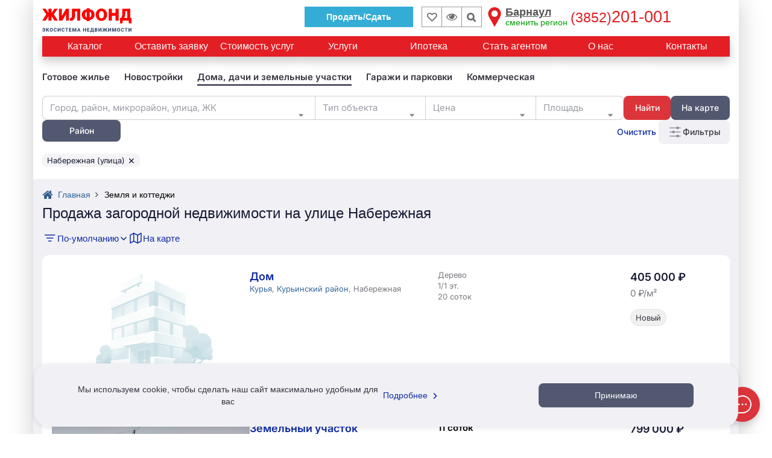

--- FILE ---
content_type: text/html; charset=UTF-8
request_url: https://barnaul.jilfond.ru/base/prodaja/land/street-naberezhnaya
body_size: 90203
content:
<!DOCTYPE html>
<html lang="ru-RU">
<head prefix="og: http://ogp.me/ns#">
  <meta charset="utf-8">
<meta http-equiv="X-UA-Compatible" content="IE=edge">
<meta name="viewport" content="width=device-width, initial-scale=1, maximum-scale=1, user-scalable=0">
<meta name="CSRF_TOKEN" content="oQL8fNeDcWT6opg1nsiwzNyQGiNv6aH5zH0kuo1a">
<meta name="yandex_id" content="17574307">
<meta name="uid" content="fav_uid=deleted; expires=Fri, 17-Jan-2025 05:25:41 GMT; Max-Age=0; path=/; httponly">
<meta name="robots" content="noyaca">
<meta property="og:type" content="website">
<meta property="og:title" content="Продажа загородную недвижимость на улице Набережная - 13 вариантов: цена, фото | Жилфонд - +7(3852)201-001">
<meta property="og:description" content="Купить загородную недвижимость на улице Набережная. 🏠 Цены на загородную недвижимость от 405 тыс. ₽ 📑 Юридическая проверка недвижимости и оформление всех документов. 👍 Нам доверяют с 1997 года. Подробнее по 📞 +7(3852)201-001">
<meta property="og:site_name" content="Жилфонд">
<meta property="og:url" content="https://barnaul.jilfond.ru/base/prodaja/land/street-naberezhnaya">
<meta property="og:image" content="/icons-red-circle/apple-icon-144x144.png">
<meta property="og:locale" content="ru_RU">
<title>Продажа загородную недвижимость на улице Набережная - 13 вариантов: цена, фото | Жилфонд - +7(3852)201-001</title>
<meta name="description" content="Купить загородную недвижимость на улице Набережная. 🏠 Цены на загородную недвижимость от 405 тыс. ₽ 📑 Юридическая проверка недвижимости и оформление всех документов. 👍 Нам доверяют с 1997 года. Подробнее по 📞 +7(3852)201-001">
<meta name="keywords" content="">
<meta name="call-phone-number" content="+73852201001">
<meta name="extra_filter" content="{&quot;street&quot;:[{&quot;id&quot;:20740,&quot;name_full&quot;:&quot;Набережная&quot;,&quot;name_full_2&quot;:&quot;Набережной&quot;,&quot;name_full_gde&quot;:&quot;Набережная&quot;,&quot;transliteration&quot;:&quot;naberezhnaya&quot;,&quot;category_id&quot;:2,&quot;street_id&quot;:288,&quot;house_id&quot;:null,&quot;house&quot;:null}],&quot;web_section&quot;:&quot;\/prodaja\/land&quot;,&quot;client_uid&quot;:null,&quot;domain&quot;:&quot;bar&quot;}">
  <meta id="js-request-type" content="land">
      <meta id="js-default-realty-list" content="tile">
  
        <link rel="canonical" href="https://barnaul.jilfond.ru/base/prodaja/land/street-naberezhnaya"/>
  
  
    <meta name="yandexCount" content='17574307'/>
  <link rel="stylesheet" href="/css/video-js.css?id=6829b97809a361c7f8ec">
  <link rel="stylesheet" href="/css/vue-video-player/custom-theme.css?id=e07d449971f0e1e9ddac">
  <link rel="stylesheet" href="/css/search_flats.css?id=d1ab3242abe4fab3953a">
  <style>
    .flex-column {
      flex-direction: column;
    }
    .question-realty-block {
      border: 1px solid #D9D9D9;
      padding-top: 15px;
      padding-bottom: 15px;
      width: 100%;
    }
    .question-phone {
      width: 100%;
      margin-bottom: -5px;
    }
    .question-realty-title {
      overflow: hidden;
    }
    .question-realty-title h4, .question-realty-title .h4 {
      position: relative;
      display: inline;
      color: #26282D;
      background: white;
      z-index: 5;
      padding-right: 10px;
    }
    .question-realty-title h4::before, .question-realty-title .h4::before {
      content: '';
      display: block;
      position: absolute;
      z-index: -1;
      background: #D9D9D9;
      left: 0;
      bottom: 0.5rem;
      width: 100vw;
      height: 1px;
    }
    [v-cloak] {
      display: none;
    }
    .subscribe-container {
      padding: 60px 0;
    }

    .advert-links-container {
      display: none;
      margin-bottom: 12px;
    }

    @media (max-width: 1199px) {
      .advert-links-container {
        display: block;
      }
    }
  </style>

  <style>*{box-sizing:border-box}.container{padding-right:15px;padding-left:15px;margin-right:auto;margin-left:auto}.btn-header__sell{border:1px solid #33add6;padding:6px 35px;font-weight:700;margin-right:13px;margin-top:7px;color:#fff;background:#33add6}@media(max-width:991px){.btn-header__sell--thin{margin-right:5px!important}}.btn-header__sell:hover{color:#fff;background:#56a0b9;border-color:#56a0b9}.btn-header__sell i{display:none}.wrapper{background-color:#fff;box-shadow:rgba(0,0,0,.2) 0 0 40px;position:relative}article,aside,details,figcaption,figure,footer,header,hgroup,main,menu,nav,section,summary{display:block}.row{margin-right:-15px;margin-left:-15px}.h-top-panel{background-image:initial;background-position-x:initial;background-position-y:initial;background-size:initial;background-repeat-x:initial;background-repeat-y:initial;background-attachment:initial;background-origin:initial;background-clip:initial;background-color:#fff;padding-top:4px;position:relative;z-index:101;padding-bottom:3px}.col-lg-1,.col-lg-10,.col-lg-11,.col-lg-12,.col-lg-13,.col-lg-14,.col-lg-15,.col-lg-16,.col-lg-17,.col-lg-18,.col-lg-19,.col-lg-2,.col-lg-20,.col-lg-21,.col-lg-22,.col-lg-23,.col-lg-24,.col-lg-3,.col-lg-4,.col-lg-5,.col-lg-6,.col-lg-7,.col-lg-8,.col-lg-9,.col-md-1,.col-md-10,.col-md-11,.col-md-12,.col-md-13,.col-md-14,.col-md-15,.col-md-16,.col-md-17,.col-md-18,.col-md-19,.col-md-2,.col-md-20,.col-md-21,.col-md-22,.col-md-23,.col-md-24,.col-md-3,.col-md-4,.col-md-5,.col-md-6,.col-md-7,.col-md-8,.col-md-9,.col-sm-1,.col-sm-10,.col-sm-11,.col-sm-12,.col-sm-13,.col-sm-14,.col-sm-15,.col-sm-16,.col-sm-17,.col-sm-18,.col-sm-19,.col-sm-2,.col-sm-20,.col-sm-21,.col-sm-22,.col-sm-23,.col-sm-24,.col-sm-3,.col-sm-4,.col-sm-5,.col-sm-6,.col-sm-7,.col-sm-8,.col-sm-9,.col-xs-1,.col-xs-10,.col-xs-11,.col-xs-12,.col-xs-13,.col-xs-14,.col-xs-15,.col-xs-16,.col-xs-17,.col-xs-18,.col-xs-19,.col-xs-2,.col-xs-20,.col-xs-21,.col-xs-22,.col-xs-23,.col-xs-24,.col-xs-3,.col-xs-4,.col-xs-5,.col-xs-6,.col-xs-7,.col-xs-8,.col-xs-9{position:relative;min-height:1px;padding-right:15px;padding-left:15px}.col-xs-1,.col-xs-10,.col-xs-11,.col-xs-12,.col-xs-13,.col-xs-14,.col-xs-15,.col-xs-16,.col-xs-17,.col-xs-18,.col-xs-19,.col-xs-2,.col-xs-20,.col-xs-21,.col-xs-22,.col-xs-23,.col-xs-24,.col-xs-3,.col-xs-4,.col-xs-5,.col-xs-6,.col-xs-7,.col-xs-8,.col-xs-9{float:left}.col-xs-13{width:54.1667%}.flex{display:flex;flex-wrap:wrap}.flex-input-group,.flex-nowrap{flex-wrap:nowrap}.logo{height:52px;z-index:5}.visible-lg,.visible-md,.visible-sm,.visible-xs{display:none}.h-top-panel .main-menu__btn{margin-top:0;margin-right:0;margin-bottom:0;margin-left:0;padding-top:18px;padding-right:16px;padding-bottom:0;padding-left:0;vertical-align:top}.main-menu__icon{display:block;width:23px}.h-top-panel .main-menu__icon span{background-image:initial;background-position-x:initial;background-position-y:initial;background-size:initial;background-repeat-x:initial;background-repeat-y:initial;background-attachment:initial;background-origin:initial;background-clip:initial;background-color:#ccc}.main-menu__icon span:first-child{margin-top:0}.main-menu__icon span{background-image:initial;background-position-x:initial;background-position-y:initial;background-size:initial;background-repeat-x:initial;background-repeat-y:initial;background-attachment:initial;background-origin:initial;background-clip:initial;background-color:#fff;display:block;height:2px;margin-top:3px;transition-duration:.2s;transition-timing-function:initial;transition-delay:initial;transition-property:initial}.fa{display:inline-block;font-style:normal;font-variant-caps:normal;font-variant-ligatures:normal;font-variant-numeric:normal;font-weight:400;font-stretch:normal;line-height:1;font-family:FontAwesome;font-size:inherit;text-rendering:auto;-webkit-font-smoothing:antialiased;border-top-width:0;border-right-width:0;border-bottom-width:0;border-left-width:0;border-top-style:initial;border-right-style:initial;border-bottom-style:initial;border-left-style:initial;border-top-color:initial;border-right-color:initial;border-bottom-color:initial;border-left-color:initial;border-image-source:initial;border-image-slice:initial;border-image-width:initial;border-image-outset:initial;border-image-repeat:initial;height:auto;margin-top:0;margin-right:0;margin-bottom:0;margin-left:0}.fa-lg{font-size:1.33333em;line-height:.75em;vertical-align:-15%}.h-top-panel .main-menu__btn .fa{display:none;position:relative;top:-5px}a{background-color:transparent;color:#369;text-decoration-line:none;text-decoration-style:initial;text-decoration-color:initial;transition-duration:.1s;transition-timing-function:initial;transition-delay:initial;transition-property:color}a:focus{outline-color:-webkit-focus-ring-color;outline-style:auto;outline-width:5px;outline-offset:-2px}.logo a{display:inline-block}img{border-top-width:0;border-right-width:0;border-bottom-width:0;border-left-width:0;border-top-style:initial;border-right-style:initial;border-bottom-style:initial;border-left-style:initial;border-top-color:initial;border-right-color:initial;border-bottom-color:initial;border-left-color:initial;border-image-source:initial;border-image-slice:initial;border-image-width:initial;border-image-outset:initial;border-image-repeat:initial;vertical-align:middle}.logo a img{height:auto;max-height:115%;max-width:168px}.logo .logoMainSvg{display:none}svg:not(:root){overflow-x:hidden;overflow-y:hidden}figure,svg{vertical-align:middle}.col-xs-11{width:45.8333%}.end-xs{-webkit-box-pack:end;justify-content:flex-end}.middle-xs{-webkit-box-align:center;align-items:center}.inline{display:inline-block}.center-xs{-webkit-box-pack:center;justify-content:center}.bookmark,.viewed-items{width:34px;height:34px;border-top-width:1px;border-right-width:1px;border-bottom-width:1px;border-left-width:1px;border-top-style:solid;border-right-style:solid;border-bottom-style:solid;border-left-style:solid;border-top-color:#999;border-right-color:#999;border-bottom-color:#999;border-left-color:#999;border-image-source:initial;border-image-slice:initial;border-image-width:initial;border-image-outset:initial;border-image-repeat:initial;margin-top:7px;position:relative;color:#6d6d6d}.bookmark{transform:translateX(1px)}.fa-heart-o::before{content:""}.bookmark .fa{font-size:16px;font-weight:700}.bookmark:focus .fa,.bookmark:hover .fa{color:#e31e24}.bookmark .count,.viewed-items .count{color:#6d6d6d;font-size:11px;position:absolute;right:2px;bottom:-1px}.viewed-items{margin-right:15px}.fa-eye::before{content:""}.viewed-items .fa{font-size:18px}.viewed-items:focus .fa,.viewed-items:hover .fa{color:#369}.select-region{color:#555;cursor:pointer;display:inline-block;font-size:18px;line-height:16px;margin-top:8px;text-align:left}.select-region-icon{float:left}.select-region-icon svg{height:32px;width:32px}.select-region-icon path{fill:#e31e24}.select-region:hover path{fill:#6989af}.region__name{margin-top:0;margin-right:5px;margin-bottom:0;margin-left:34px}small{font-size:80%}.small,small{font-size:85%}.select-region small{color:#009e00;font-size:14px}.region__phone{color:#e31e24;display:inline-block;font-family:"Arial Black",sans-serif;font-size:27px;line-height:18px;margin-top:8px;vertical-align:top}.call-me{background-image:initial;background-position-x:initial;background-position-y:initial;background-size:initial;background-repeat-x:initial;background-repeat-y:initial;background-attachment:initial;background-origin:initial;background-clip:initial;background-color:#09c;border-top-left-radius:50%;border-top-right-radius:50%;border-bottom-right-radius:50%;border-bottom-left-radius:50%;box-shadow:rgba(51,51,51,.3) 0 0 4px 0;cursor:pointer;height:48px;margin-top:auto;margin-right:auto;margin-bottom:auto;margin-left:auto;opacity:.8;transition-duration:.6s;transition-timing-function:initial;transition-delay:initial;transition-property:initial;transform:scale(.8);width:48px;z-index:1}.call-me:hover{box-shadow:rgba(51,51,51,.6) 0 0 4px 0;opacity:1;z-index:101;transform:scale(1.1)}.fa-phone::before{content:""}.call-me .fa-phone{color:#fff;display:block;font-size:36px;line-height:50px;text-align:center}.call-me .call-me_pulse{border-top-width:2px;border-right-width:2px;border-bottom-width:2px;border-left-width:2px;border-top-style:solid;border-right-style:solid;border-bottom-style:solid;border-left-style:solid;border-top-color:#09c;border-right-color:#09c;border-bottom-color:#09c;border-left-color:#09c;border-image-source:initial;border-image-slice:initial;border-image-width:initial;border-image-outset:initial;border-image-repeat:initial;border-top-left-radius:50%;border-top-right-radius:50%;border-bottom-right-radius:50%;border-bottom-left-radius:50%;box-shadow:rgba(51,51,51,.3) 0 0 4px 0;height:48px;position:absolute;top:0;width:48px;animation-duration:2s;animation-timing-function:cubic-bezier(0,.54,.58,1);animation-delay:initial;animation-iteration-count:infinite;animation-direction:initial;animation-fill-mode:initial;animation-play-state:initial;animation-name:pulsat-ring}.call-me:hover .call-me_pulse{animation-duration:initial;animation-timing-function:initial;animation-delay:initial;animation-iteration-count:initial;animation-direction:initial;animation-fill-mode:none;animation-play-state:initial;animation-name:initial}.main-menu{background-image:linear-gradient(#fff,#f2f2f5);background-position-x:initial;background-position-y:initial;background-size:initial;background-repeat-x:initial;background-repeat-y:initial;background-attachment:initial;background-origin:initial;background-clip:initial;background-color:initial;box-shadow:rgba(51,51,51,.3) 0 3px 5px 0;display:none;left:0;padding-top:15px;padding-right:15px;padding-bottom:15px;padding-left:15px;position:absolute;top:100%;transition-duration:.3s;transition-timing-function:initial;transition-delay:initial;transition-property:top;z-index:1}.input-group{position:relative;display:table;border-collapse:separate}.full-width{width:100%}.m-b-sm{margin-bottom:10px}form{margin-top:0;margin-right:0;margin-bottom:0;margin-left:0}.sr-only{position:absolute;width:1px;height:1px;padding-top:0;padding-right:0;padding-bottom:0;padding-left:0;margin-top:-1px;margin-right:-1px;margin-bottom:-1px;margin-left:-1px;overflow-x:hidden;overflow-y:hidden;clip:rect(0 0 0 0);border-top-width:0;border-right-width:0;border-bottom-width:0;border-left-width:0;border-top-style:initial;border-right-style:initial;border-bottom-style:initial;border-left-style:initial;border-top-color:initial;border-right-color:initial;border-bottom-color:initial;border-left-color:initial;border-image-source:initial;border-image-slice:initial;border-image-width:initial;border-image-outset:initial;border-image-repeat:initial}label{display:inline-block;max-width:100%;margin-bottom:5px;font-weight:400}button,input,optgroup,select,textarea{margin-top:0;margin-right:0;margin-bottom:0;margin-left:0;font-style:inherit;font-variant-ligatures:inherit;font-variant-caps:inherit;font-variant-numeric:inherit;font-weight:inherit;font-stretch:inherit;font-size:inherit;line-height:inherit;font-family:inherit;color:inherit}input{line-height:normal}button,input,select,textarea{font-family:inherit;font-size:inherit;line-height:inherit}.form-control{display:block;width:100%;height:34px;padding-top:6px;padding-right:12px;padding-bottom:6px;padding-left:12px;font-size:13px;line-height:1.42857;color:#333;background-color:#fff;background-image:none;border-top-width:1px;border-right-width:1px;border-bottom-width:1px;border-left-width:1px;border-top-style:solid;border-right-style:solid;border-bottom-style:solid;border-left-style:solid;border-top-color:#ccc;border-right-color:#ccc;border-bottom-color:#ccc;border-left-color:#ccc;border-image-source:initial;border-image-slice:initial;border-image-width:initial;border-image-outset:initial;border-image-repeat:initial;border-top-left-radius:0;border-top-right-radius:0;border-bottom-right-radius:0;border-bottom-left-radius:0;box-shadow:none;transition-duration:.15s,.15s;transition-timing-function:ease-in-out,ease-in-out;transition-delay:initial,initial;transition-property:border-color,box-shadow}.form-control:focus{border-top-color:#09c;border-right-color:#09c;border-bottom-color:#09c;border-left-color:#09c;outline-color:initial;outline-style:initial;outline-width:0;box-shadow:none}.form-control::-webkit-input-placeholder{color:#999}.input-group .form-control{position:relative;z-index:2;float:left;width:100%;margin-bottom:0}.input-group .form-control,.input-group-addon,.input-group-btn{display:table-cell}.input-group .form-control:first-child{border-right-width:0;border-right-style:initial;border-right-color:initial}.input-group-addon,.input-group-btn{width:1%;white-space:nowrap;vertical-align:middle}.input-group-btn{position:relative;font-size:0;white-space:nowrap}button{overflow-x:visible;overflow-y:visible}button,select{text-transform:none}button,html input[type=button],input[type=reset],input[type=submit]{-webkit-appearance:button;cursor:pointer}.btn{display:inline-block;padding-top:6px;padding-right:12px;padding-bottom:6px;padding-left:12px;margin-bottom:0;font-size:14px;font-weight:400;line-height:1.42857;text-align:center;white-space:normal;vertical-align:middle;touch-action:manipulation;cursor:pointer;user-select:none;background-image:none;border-top-width:1px;border-right-width:1px;border-bottom-width:1px;border-left-width:1px;border-top-style:solid;border-right-style:solid;border-bottom-style:solid;border-left-style:solid;border-top-color:transparent;border-right-color:transparent;border-bottom-color:transparent;border-left-color:transparent;border-image-source:initial;border-image-slice:initial;border-image-width:initial;border-image-outset:initial;border-image-repeat:initial;border-top-left-radius:0;border-top-right-radius:0;border-bottom-right-radius:0;border-bottom-left-radius:0}.btn.active,.btn:active{background-image:none;outline-color:initial;outline-style:initial;outline-width:0;box-shadow:rgba(0,0,0,.125) 0 3px 5px inset}.input-group .form-control:first-child,.input-group-addon:first-child,.input-group-btn:first-child>.btn,.input-group-btn:first-child>.btn-group>.btn,.input-group-btn:first-child>.dropdown-toggle,.input-group-btn:last-child>.btn-group:not(:last-child)>.btn,.input-group-btn:last-child>.btn:not(:last-child):not(.dropdown-toggle){border-top-right-radius:0;border-bottom-right-radius:0}.input-group-btn>.btn{position:relative}.input-group-btn:first-child>.btn,.input-group-btn:first-child>.btn-group{margin-right:-1px}.input-group-btn:last-child>.btn,.input-group-btn:last-child>.btn-group{z-index:2;margin-left:-1px}button:focus{outline-color:initial;outline-style:initial;outline-width:0}.input-group-btn .btn{white-space:nowrap}.fa-search::before{content:""}.col-xs-24{width:100%}ol,ul{margin-top:0;margin-bottom:10px}.nav{padding-left:0;margin-bottom:0;list-style-type:none;list-style-position:initial;list-style-image:initial}.h1,.h2,.h3,.h4,.h5,.h6,dl,h1,h2,h3,h4,h5,h6,ol,p,ul{margin-top:0;margin-right:0;margin-bottom:15px;margin-left:0}.nav>.menu-li,.nav>li{position:relative;display:block}.head-menu a:not(.head-menu__title),.nav>.menu-li>a,.nav>li>a{position:relative;display:block;padding-top:10px;padding-right:15px;padding-bottom:10px;padding-left:15px}.main-menu a{color:#333}.nav .nav-link{padding-top:7px;padding-right:15px;padding-bottom:7px;padding-left:15px}.nav .nav-title{font-size:18px;font-weight:700}.phone_bottom-btn{position:fixed;bottom:0;left:0;right:0;height:52px;background-image:initial;background-position-x:initial;background-position-y:initial;background-size:initial;background-repeat-x:initial;background-repeat-y:initial;background-attachment:initial;background-origin:initial;background-clip:initial;background-color:#090;z-index:11;display:none;color:#fff;justify-content:space-around;align-items:center;text-align:center}.xs{flex-grow:1;flex-shrink:0;flex-basis:0px;max-width:100%}.phone_bottom-btn .xs{flex-grow:1;flex-shrink:0;flex-basis:0px;max-width:100%}.phone_bottom-btn a:first-child{border-right-width:1px;border-right-style:solid;border-right-color:#fff}.phone_bottom-btn a{color:#fff;position:relative;flex-grow:1}.phone_bottom-btn i{font-size:21px}.phone_bottom-center{border-right-width:1px;border-right-style:solid;border-right-color:#fff}.fa-envelope-o::before{content:""}.fa-comments-o::before{content:""}.menu{background-image:initial;background-position-x:initial;background-position-y:initial;background-size:initial;background-repeat-x:initial;background-repeat-y:initial;background-attachment:initial;background-origin:initial;background-clip:initial;background-color:#e31e24;margin-bottom:15px;position:relative}.menu .nav{-webkit-box-align:center;align-items:center;display:flex}.menu>.nav li:first-child{-webkit-box-flex:0;flex-grow:0}.menu>.nav .menu-li,.menu>.nav li{display:inline-block;-webkit-box-flex:1;flex-grow:1;vertical-align:middle}.menu>.nav .menu-li a,.menu>.nav li a{color:#fff;font-size:16px;padding-top:6px;padding-right:6px;padding-bottom:6px;padding-left:6px;text-align:center;transition-duration:.2s;transition-timing-function:initial;transition-delay:initial;transition-property:initial}.menu .nav .main-menu__btn{cursor:pointer;min-height:34px;padding-top:11px;padding-right:15px;padding-bottom:11px;padding-left:15px}.tab-nav{display:flex;flex-wrap:wrap;list-style-type:none;margin-top:0;margin-right:0;margin-bottom:0;margin-left:0;padding-top:0;padding-right:0;padding-bottom:0;padding-left:0}.tab-nav .menu-li,.tab-nav li{display:inline-block;-webkit-box-flex:1;flex-grow:1}.tab-nav.only-child-hide .menu-li:only-child,.tab-nav.only-child-hide li:only-child{display:none}.tab-nav.filter-menu a{background-image:initial;background-position-x:initial;background-position-y:initial;background-size:initial;background-repeat-x:initial;background-repeat-y:initial;background-attachment:initial;background-origin:initial;background-clip:initial;background-color:#fff;border-top-width:1px;border-right-width:1px;border-bottom-width:1px;border-left-width:1px;border-top-style:solid;border-right-style:solid;border-bottom-style:solid;border-left-style:solid;border-top-color:#fff;border-right-color:#fff;border-bottom-color:#fff;border-left-color:#fff;border-image-source:initial;border-image-slice:initial;border-image-width:initial;border-image-outset:initial;border-image-repeat:initial}.tab-nav.filter-menu a:hover{background-image:initial;background-position-x:initial;background-position-y:initial;background-size:initial;background-repeat-x:initial;background-repeat-y:initial;background-attachment:initial;background-origin:initial;background-clip:initial;background-color:#d7d7d7;border-top-color:#d7d7d7;border-right-color:#d7d7d7;border-bottom-color:#d7d7d7;border-left-color:#d7d7d7;color:#000}.tab-nav.filter-menu .active a{background-image:initial;background-position-x:initial;background-position-y:initial;background-size:initial;background-repeat-x:initial;background-repeat-y:initial;background-attachment:initial;background-origin:initial;background-clip:initial;background-color:#fff;border-top-color:#e31e24;border-right-color:#e31e24;border-bottom-color:#e31e24;border-left-color:#e31e24}.tab-nav a{background-image:initial;background-position-x:initial;background-position-y:initial;background-size:initial;background-repeat-x:initial;background-repeat-y:initial;background-attachment:initial;background-origin:initial;background-clip:initial;background-color:#f2f2f5;border-top-width:2px;border-right-width:2px;border-left-width:2px;border-top-style:solid;border-right-style:solid;border-left-style:solid;border-top-color:#f2f2f5;border-right-color:#f2f2f5;border-left-color:#f2f2f5;border-image-source:initial;border-image-slice:initial;border-image-width:initial;border-image-outset:initial;border-image-repeat:initial;border-bottom-width:0;border-bottom-style:initial;border-bottom-color:initial;color:#000;display:block;font-size:16px;padding-top:5px;padding-right:7px;padding-bottom:5px;padding-left:7px;position:relative;text-align:center}.tab-nav a:hover{background-image:initial;background-position-x:initial;background-position-y:initial;background-size:initial;background-repeat-x:initial;background-repeat-y:initial;background-attachment:initial;background-origin:initial;background-clip:initial;background-color:#d7d7d7;border-top-color:#d7d7d7;border-right-color:#d7d7d7;border-bottom-color:#d7d7d7;border-left-color:#d7d7d7}.tab-nav a::after{content:"";height:2px;position:absolute;right:0;bottom:0;left:0}.tab-nav a:hover::after{background-image:initial;background-position-x:initial;background-position-y:initial;background-size:initial;background-repeat-x:initial;background-repeat-y:initial;background-attachment:initial;background-origin:initial;background-clip:initial;background-color:#d7d7d7}.tab-nav .active a{background-image:initial;background-position-x:initial;background-position-y:initial;background-size:initial;background-repeat-x:initial;background-repeat-y:initial;background-attachment:initial;background-origin:initial;background-clip:initial;background-color:#fff;border-top-color:#50b438;border-right-color:#50b438;border-bottom-color:#50b438;border-left-color:#50b438}.tab-nav .active a::after{background-image:initial;background-position-x:initial;background-position-y:initial;background-size:initial;background-repeat-x:initial;background-repeat-y:initial;background-attachment:initial;background-origin:initial;background-clip:initial;background-color:#fff;content:"";height:2px;position:absolute;top:100%;right:0;left:0;z-index:1}.tab-nav.filter-menu li+li{padding-left:5px}.realty-filter{border-top-width:1px;border-right-width:1px;border-bottom-width:1px;border-left-width:1px;border-top-style:solid;border-right-style:solid;border-bottom-style:solid;border-left-style:solid;border-top-color:#e31e24;border-right-color:#e31e24;border-bottom-color:#e31e24;border-left-color:#e31e24;border-image-source:initial;border-image-slice:initial;border-image-width:initial;border-image-outset:initial;border-image-repeat:initial;margin-bottom:15px;padding-top:15px;padding-right:10px;padding-bottom:0;padding-left:10px;position:relative;width:100%;color:#333}.display-none{display:none}.pull-right{float:right}.fa.pull-right{margin-left:.3em}.fa-chevron-down::before{content:""}.filter-body{max-width:100%;opacity:0;transition-duration:.15s;transition-timing-function:initial;transition-delay:initial;transition-property:initial;width:100%}.realty-filter [class^=col-]{padding-top:0;padding-right:5px;padding-bottom:0;padding-left:5px}.realty-filter .row{margin-left:-5px;margin-right:-5px}.col-xs-12{width:50%}.flex.row>div{margin-bottom:15px;padding-top:0;padding-right:15px;padding-bottom:0;padding-left:15px}.m-b{margin-bottom:15px}.select2-hidden-accessible{border-top-width:0;border-right-width:0;border-bottom-width:0;border-left-width:0;border-top-style:initial;border-right-style:initial;border-bottom-style:initial;border-left-style:initial;border-top-color:initial;border-right-color:initial;border-bottom-color:initial;border-left-color:initial;border-image-source:initial;border-image-slice:initial;border-image-width:initial;border-image-outset:initial;border-image-repeat:initial;clip:rect(0 0 0 0);clip-path:inset(50%);height:1px;overflow-x:hidden;overflow-y:hidden;padding-top:0;padding-right:0;padding-bottom:0;padding-left:0;position:absolute;width:1px;white-space:nowrap}.realty-filter select{padding-top:6px;padding-right:8px;padding-bottom:6px;padding-left:8px;height:34px}.realty-filter .select-realty-action{border-right-width:0;display:inline-block;vertical-align:middle;width:110px}.select2-container{box-sizing:border-box;display:inline-block;margin-top:0;margin-right:0;margin-bottom:0;margin-left:0;position:relative;vertical-align:middle}.select2{min-height:34px}.select2-container .select2-selection--single{box-sizing:border-box;cursor:pointer;display:block;height:28px;user-select:none}.select2-container--default .select2-selection--single{background-color:#fff;border-top-width:1px;border-right-width:1px;border-bottom-width:1px;border-left-width:1px;border-top-style:solid;border-right-style:solid;border-bottom-style:solid;border-left-style:solid;border-top-color:#aaa;border-right-color:#aaa;border-bottom-color:#aaa;border-left-color:#aaa;border-image-source:initial;border-image-slice:initial;border-image-width:initial;border-image-outset:initial;border-image-repeat:initial;border-top-left-radius:4px;border-top-right-radius:4px;border-bottom-right-radius:4px;border-bottom-left-radius:4px}.select2 .select2-selection{border-top-left-radius:0;border-top-right-radius:0;border-bottom-right-radius:0;border-bottom-left-radius:0;height:34px;font-size:14px;overflow-x:hidden;overflow-y:hidden;border-top-width:1px;border-right-width:1px;border-bottom-width:1px;border-left-width:1px;border-top-style:solid;border-right-style:solid;border-bottom-style:solid;border-left-style:solid;border-top-color:#ccc;border-right-color:#ccc;border-bottom-color:#ccc;border-left-color:#ccc;border-image-source:initial;border-image-slice:initial;border-image-width:initial;border-image-outset:initial;border-image-repeat:initial}.select2 .select2-selection:focus{outline-color:initial;outline-style:initial;outline-width:0}.select2-container .select2-selection--single .select2-selection__rendered{display:block;padding-left:8px;padding-right:20px;overflow-x:hidden;overflow-y:hidden;text-overflow:ellipsis;white-space:nowrap}.select2-container--default .select2-selection--single .select2-selection__rendered{color:#444;line-height:28px}.select2 .selection .select2-selection__rendered{color:#333;font-size:13px;padding-top:0;padding-right:12px;padding-bottom:0;padding-left:12px}.select2 .select2-selection--single .select2-selection__rendered{color:#333;line-height:32px}.select2-container .select2-selection--single .select2-selection__clear{position:relative}.select2-container--default .select2-selection--single .select2-selection__clear{cursor:pointer;float:right;font-weight:700}.select2 .selection .select2-selection__rendered .select2-selection__clear{background-image:initial;background-position-x:initial;background-position-y:initial;background-size:initial;background-repeat-x:initial;background-repeat-y:initial;background-attachment:initial;background-origin:initial;background-clip:initial;background-color:#fff;margin-top:0;margin-right:0;margin-bottom:0;margin-left:0;padding-top:6px;padding-right:5px;padding-bottom:8px;padding-left:5px;position:absolute;top:1px;right:1px;z-index:1}.select2 .select2-selection--single .select2-selection__rendered .select2-selection__clear{background-image:initial;background-position-x:initial;background-position-y:initial;background-size:initial;background-repeat-x:initial;background-repeat-y:initial;background-attachment:initial;background-origin:initial;background-clip:initial;background-color:#fff;padding-top:0;padding-right:5px;padding-bottom:0;padding-left:5px;right:7px;z-index:1}.select2-container--default .select2-selection--single .select2-selection__arrow{height:26px;position:absolute;top:1px;right:1px;width:20px}.select2 .select2-selection .select2-selection__arrow{height:32px}b,strong{font-weight:700}.select2-container--default .select2-selection--single .select2-selection__arrow b{border-top-color:#888;border-right-color:transparent;border-bottom-color:transparent;border-left-color:transparent;border-top-style:solid;border-right-style:solid;border-bottom-style:solid;border-left-style:solid;border-top-width:5px;border-right-width:4px;border-bottom-width:0;border-left-width:4px;height:0;left:50%;margin-left:-4px;margin-top:-2px;position:absolute;top:50%;width:0}.realty-filter .select-realty-type{border-right-width:0;display:inline-block;vertical-align:middle;width:170px}.form-control[disabled],.form-control[readonly],fieldset[disabled] .form-control{background-color:#eee;opacity:1}.form-control[disabled],fieldset[disabled] .form-control{cursor:not-allowed}.realty-filter .smart-string{display:inline-block;vertical-align:middle}.select2-container--default.select2-container--disabled .select2-selection--single{background-color:#eee;cursor:default}.select2-container--default .select2-selection--single .select2-selection__placeholder{color:#999}.btn-group,.btn-group-vertical{position:relative;display:inline-block;vertical-align:middle}.btn-group-justified{display:table;width:100%;table-layout:fixed;border-collapse:separate}.btn-default{color:#333;background-color:#fff;border-top-color:#ccc;border-right-color:#ccc;border-bottom-color:#ccc;border-left-color:#ccc}.btn-default.focus,.btn-default:focus{color:#333;background-color:#e6e6e6;border-top-color:#8c8c8c;border-right-color:#8c8c8c;border-bottom-color:#8c8c8c;border-left-color:#8c8c8c}.btn-default:hover{color:#e31e24;background-color:initial;border-top-color:#e31e24;border-right-color:#e31e24;border-bottom-color:#e31e24;border-left-color:#e31e24;background-image:initial;background-position-x:0;background-position-y:0;background-size:initial;background-repeat-x:initial;background-repeat-y:initial;background-attachment:initial;background-origin:initial;background-clip:initial}.btn-group-vertical>.btn,.btn-group>.btn{position:relative;float:left}.btn-group>.btn:not(:first-child):not(:last-child):not(.dropdown-toggle){border-top-left-radius:0;border-top-right-radius:0;border-bottom-right-radius:0;border-bottom-left-radius:0}.btn-group>.btn:first-child{margin-left:0}.btn-group>.btn:first-child:not(:last-child):not(.dropdown-toggle){border-top-right-radius:0;border-bottom-right-radius:0}.btn-group-justified>.btn,.btn-group-justified>.btn-group{display:table-cell;float:none;width:1%}.realty-filter .btn-group-justified .btn,.realty-filter .btn-group.flex .btn{padding-top:6px;padding-right:2px;padding-bottom:6px;padding-left:2px}.btn-default,.btn-default:focus{background-color:#fff;border-top-color:#ccc;border-right-color:#ccc;border-bottom-color:#ccc;border-left-color:#ccc}.btn-group-justified .btn-default:not(:last-child){border-right-color:#fff}button[disabled],html input[disabled]{cursor:default}input[type=checkbox],input[type=radio]{box-sizing:border-box;padding-top:0;padding-right:0;padding-bottom:0;padding-left:0;margin-top:4px;margin-right:0;margin-bottom:0;margin-left:0;line-height:normal}fieldset[disabled] input[type=checkbox],fieldset[disabled] input[type=radio],input[type=checkbox].disabled,input[type=checkbox][disabled],input[type=radio].disabled,input[type=radio][disabled]{cursor:not-allowed}[data-toggle=buttons]>.btn input[type=checkbox],[data-toggle=buttons]>.btn input[type=radio],[data-toggle=buttons]>.btn-group>.btn input[type=checkbox],[data-toggle=buttons]>.btn-group>.btn input[type=radio]{position:absolute;clip:rect(0 0 0 0);pointer-events:none}.btn-group .btn+.btn,.btn-group .btn+.btn-group,.btn-group .btn-group+.btn,.btn-group .btn-group+.btn-group{margin-left:-1px}.btn-default.active+.btn-default,.btn-default:hover+.btn-default{border-left-color:#fff}.hide{display:none}select[multiple],select[size]{height:auto}.select2-container .select2-selection--multiple{box-sizing:border-box;cursor:pointer;display:block;min-height:32px;user-select:none}.select2-container--default .select2-selection--multiple{background-color:#fff;border-top-width:1px;border-right-width:1px;border-bottom-width:1px;border-left-width:1px;border-top-style:solid;border-right-style:solid;border-bottom-style:solid;border-left-style:solid;border-top-color:#aaa;border-right-color:#aaa;border-bottom-color:#aaa;border-left-color:#aaa;border-image-source:initial;border-image-slice:initial;border-image-width:initial;border-image-outset:initial;border-image-repeat:initial;border-top-left-radius:4px;border-top-right-radius:4px;border-bottom-right-radius:4px;border-bottom-left-radius:4px;cursor:text}.select2-selection--multiple{position:relative}.select2-selection--multiple::after{border-top-color:#888;border-right-color:transparent;border-bottom-color:transparent;border-left-color:transparent;border-top-style:solid;border-right-style:solid;border-bottom-style:solid;border-left-style:solid;border-top-width:5px;border-right-width:4px;border-bottom-width:0;border-left-width:4px;content:"";display:block;height:5px;position:absolute;top:15px;right:7px;width:8px}.main-filter .select2 .select2-selection{height:auto}.select2-container .select2-selection--multiple .select2-selection__rendered{display:inline-block;overflow-x:hidden;overflow-y:hidden;padding-left:8px;text-overflow:ellipsis;white-space:nowrap}.select2-container--default .select2-selection--multiple .select2-selection__rendered{box-sizing:border-box;list-style-type:none;list-style-position:initial;list-style-image:initial;margin-top:0;margin-right:0;margin-bottom:0;margin-left:0;padding-top:0;padding-right:5px;padding-bottom:0;padding-left:5px;width:100%}.select2 .select2-selection--multiple .select2-selection__rendered{padding-top:0;padding-right:5px;padding-bottom:0;padding-left:5px}.select2-container .select2-search--inline{float:left}.select2-container--default .select2-selection--multiple .select2-selection__rendered li{list-style-type:none;list-style-position:initial;list-style-image:initial}.select2-search--inline{width:100%}.select2 .selection .select2-selection__rendered .select2-search,.select2 .selection .select2-selection__rendered .select2-search__field{max-width:100%;min-height:22px;width:100%}.main-filter .select2-search--inline{width:auto}.main-filter .select2 .selection .select2-selection__rendered .select2-search,.main-filter .select2 .selection .select2-selection__rendered .select2-search__field{max-width:100%;min-height:22px;width:250px}input[type=search]{box-sizing:border-box;-webkit-appearance:none}.select2-container .select2-search--inline .select2-search__field{box-sizing:border-box;border-top-width:initial;border-right-width:initial;border-bottom-width:initial;border-left-width:initial;border-top-style:none;border-right-style:none;border-bottom-style:none;border-left-style:none;border-top-color:initial;border-right-color:initial;border-bottom-color:initial;border-left-color:initial;border-image-source:initial;border-image-slice:initial;border-image-width:initial;border-image-outset:initial;border-image-repeat:initial;font-size:100%;margin-top:5px;padding-top:0;padding-right:0;padding-bottom:0;padding-left:0}.select2-container .select2-search--inline .select2-search__field::-webkit-search-cancel-button{-webkit-appearance:none}.select2-container--default .select2-search--inline .select2-search__field{background-image:initial;background-position-x:0;background-position-y:0;background-size:initial;background-repeat-x:initial;background-repeat-y:initial;background-attachment:initial;background-origin:initial;background-clip:initial;background-color:initial;border-top-width:initial;border-right-width:initial;border-bottom-width:initial;border-left-width:initial;border-top-style:none;border-right-style:none;border-bottom-style:none;border-left-style:none;border-top-color:initial;border-right-color:initial;border-bottom-color:initial;border-left-color:initial;border-image-source:initial;border-image-slice:initial;border-image-width:initial;border-image-outset:initial;border-image-repeat:initial;outline-color:initial;outline-style:initial;outline-width:0;box-shadow:none;-webkit-appearance:textfield}.select2 .selection .select2-selection__rendered li:first-child .select2-search__field{padding-left:7px}.select2 .selection .select2-selection__rendered .select2-search__field:focus{color:#333}.select2-search__field::-webkit-input-placeholder{color:#999;font-size:13px}.select2-search__field::placeholder{color:#999;font-size:13px}.main-filter .input-group-btn{vertical-align:top}.fa-plus::before{content:""}.realty-filter .js-build,.realty-filter .js-comm,.realty-filter .js-furniture,.realty-filter .js-land,.realty-filter .js-rent{display:none}.m-b-xs{margin-bottom:5px}.flex-grow{-webkit-box-flex:1;flex-grow:1}.select2-container--default.select2-container--disabled .select2-selection--multiple{background-color:#eee;cursor:default}.m-r-sm{margin-right:10px}.has-feedback{position:relative}.flex-input-group.has-feedback>div{-webkit-box-flex:1;flex-grow:1;flex-shrink:1;position:relative}.has-feedback .form-control{padding-right:32px}.flex-input-group.has-feedback>div:first-child .form-control{border-right-width:0}.form-control-feedback{position:absolute;top:0;right:0;z-index:2;display:block;width:34px;height:34px;line-height:34px;text-align:center;pointer-events:none}.form-horizontal .has-feedback .form-control-feedback{right:5px;font-size:13px}.flex-input-group.has-feedback>div:first-child .form-control+.form-control-feedback::before{background-image:initial;background-position-x:initial;background-position-y:initial;background-size:initial;background-repeat-x:initial;background-repeat-y:initial;background-attachment:initial;background-origin:initial;background-clip:initial;background-color:#09c;content:"";opacity:0;position:absolute;top:0;right:-1px;bottom:0;transition-duration:.15s;transition-timing-function:initial;transition-delay:initial;transition-property:initial;width:1px}.flex-input-group.has-feedback>div:first-child .form-control:focus+.form-control-feedback::before{opacity:1}.flex-input-group.has-feedback .form-control-feedback{right:0}sub,sup{position:relative;font-size:75%;line-height:0;vertical-align:baseline}sup{top:-.5em}optgroup{font-weight:700}.has-feedback [name=acres_from]{padding-right:48px}.has-feedback [name=acres_from]~.form-control-feedback{width:48px}.filter-body .add-param{background-image:initial;background-position-x:initial;background-position-y:initial;background-size:initial;background-repeat-x:initial;background-repeat-y:initial;background-attachment:initial;background-origin:initial;background-clip:initial;background-color:#f2f1f6;flex-shrink:0;margin-left:-10px;padding-top:4px;padding-right:10px;padding-bottom:10px;padding-left:10px}.filter-body .control-label{color:#666;font-size:13px;padding-top:0;padding-right:0;padding-bottom:0;padding-left:2px}.input-group-addon{padding-top:6px;padding-right:12px;padding-bottom:6px;padding-left:12px;font-size:14px;font-weight:400;line-height:1;color:#555;text-align:center;background-color:#eee;border-top-width:1px;border-right-width:1px;border-bottom-width:1px;border-left-width:1px;border-top-style:solid;border-right-style:solid;border-bottom-style:solid;border-left-style:solid;border-top-color:#ccc;border-right-color:#ccc;border-bottom-color:#ccc;border-left-color:#ccc;border-image-source:initial;border-image-slice:initial;border-image-width:initial;border-image-outset:initial;border-image-repeat:initial;border-top-left-radius:4px;border-top-right-radius:4px;border-bottom-right-radius:4px;border-bottom-left-radius:4px}.input-group-addon:first-child{border-right-width:0;border-right-style:initial;border-right-color:initial}.input-group-addon:last-child{border-left-width:0;border-left-style:initial;border-left-color:initial}.input-group-addon:not(:first-child){border-left-width:0;border-left-style:initial;border-left-color:initial}.form-control:focus~label:not(.input-group-addon){color:#09c}.input-group-addon:not(:empty){border-left-width:1px;border-left-style:solid;border-left-color:#ccc}.input-group-addon:not(:last-child){border-right-width:0;border-right-style:initial;border-right-color:initial}.input-group-addon:empty{border-top-width:0;border-right-width:0;border-bottom-width:0;border-left-width:0;border-top-style:initial;border-right-style:initial;border-bottom-style:initial;border-left-style:initial;border-top-color:initial;border-right-color:initial;border-bottom-color:initial;border-left-color:initial;border-image-source:initial;border-image-slice:initial;border-image-width:initial;border-image-outset:initial;border-image-repeat:initial;padding-top:0;padding-right:0;padding-bottom:0;padding-left:0;position:relative;width:0;z-index:3}.input-group-addon:empty::before{background-image:initial;background-position-x:initial;background-position-y:initial;background-size:initial;background-repeat-x:initial;background-repeat-y:initial;background-attachment:initial;background-origin:initial;background-clip:initial;background-color:#09c;content:"";opacity:0;position:absolute;top:0;bottom:0;left:0;transition-duration:.15s;transition-timing-function:initial;transition-delay:initial;transition-property:initial;width:1px}.form-control:focus+.input-group-addon:not(:empty){border-left-color:#09c}.form-control:focus+.input-group-addon:empty::before{opacity:1}.filter-date{background-color:#fff;border-top-color:#ccc;border-right-color:#ccc;border-bottom-color:#ccc;border-left-color:#ccc}.filter-date input{display:none}.realty-filter-btn{display:flex;flex-wrap:wrap}.btn-success{color:#fff;background-color:#5cb85c;border-top-color:#4cae4c;border-right-color:#4cae4c;border-bottom-color:#4cae4c;border-left-color:#4cae4c}.btn-success.focus,.btn-success:focus{color:#fff;background-color:#449d44;border-top-color:#255625;border-right-color:#255625;border-bottom-color:#255625;border-left-color:#255625}.btn-success:hover{color:#fff;background-color:#449d44;border-top-color:#398439;border-right-color:#398439;border-bottom-color:#398439;border-left-color:#398439}.btn-block{display:block;width:100%}.realty-filter__submit{font-size:15px;font-weight:700;line-height:20px}.realty-filter__submit .fa{font-size:18px}.realty-filter .search-map{font-size:15px;line-height:20px}.realty-filter .search-map svg{width:20px;height:20px;vertical-align:top}.btn-success.btn-outline path{fill:#090}.btn-success.btn-outline:hover path{fill:#fff}.text-center{text-align:center}.realty-filter .add-param__btn{cursor:pointer;line-height:34px;white-space:nowrap}.fa-caret-down::before{content:""}.bottom-xs{-webkit-box-align:end;align-items:flex-end}.hot-deals-head{position:relative;z-index:2}.m-n{margin-top:0;margin-right:0;margin-bottom:0;margin-left:0}.h1,.h2,.h3,.h4,.h5,.h6,h1,h2,h3,h4,h5,h6{font-family:inherit;font-weight:500;line-height:1.1;color:inherit}.h1,.h2,.h3,h1,h2,h3{margin-top:20px;margin-bottom:10px}.h2,h2{font-size:30px}.section-title,.section-title>a,.section-title>h1{color:#e31e24;font-size:24px;font-weight:400;line-height:normal;margin-top:0;margin-right:0;margin-bottom:15px;margin-left:0;position:relative}.hot-deals .section-title{margin-bottom:8px}.section-title>a:hover{color:#e31e24;text-decoration-line:underline;text-decoration-style:initial;text-decoration-color:initial}.top-xs{-webkit-box-align:start;align-items:flex-start}.hot-deals__menu{list-style-type:none;list-style-position:initial;list-style-image:initial;position:relative;top:1px;z-index:1}.hot-deals__menu li{background-image:initial;background-position-x:initial;background-position-y:initial;background-size:initial;background-repeat-x:initial;background-repeat-y:initial;background-attachment:initial;background-origin:initial;background-clip:initial;background-color:#f2f2f5;border-top-width:1px;border-right-width:1px;border-bottom-width:1px;border-left-width:1px;border-top-style:solid;border-right-style:solid;border-bottom-style:solid;border-left-style:solid;border-top-color:#f2f2f5;border-right-color:#f2f2f5;border-bottom-color:#f2f2f5;border-left-color:#f2f2f5;border-image-source:initial;border-image-slice:initial;border-image-width:initial;border-image-outset:initial;border-image-repeat:initial;color:#333;cursor:pointer;flex-basis:120px;font-size:16px;line-height:24px;padding-top:2px;padding-right:8px;padding-bottom:0;padding-left:8px;position:relative;text-align:center}.hot-deals__menu li:not(:last-child){margin-right:10px}.hot-deals__menu li:hover{background-image:initial;background-position-x:initial;background-position-y:initial;background-size:initial;background-repeat-x:initial;background-repeat-y:initial;background-attachment:initial;background-origin:initial;background-clip:initial;background-color:#d7d7d7;border-top-color:#d7d7d7;border-right-color:#d7d7d7;border-bottom-color:#d7d7d7;border-left-color:#d7d7d7;color:#000;padding-bottom:6px}.hot-deals__menu li:hover::after{background-image:initial;background-position-x:initial;background-position-y:initial;background-size:initial;background-repeat-x:initial;background-repeat-y:initial;background-attachment:initial;background-origin:initial;background-clip:initial;background-color:#ccc;content:"";height:1px;position:absolute;right:-1px;bottom:-1px;left:-1px}.hot-deals__menu li.active{background-image:initial;background-position-x:initial;background-position-y:initial;background-size:initial;background-repeat-x:initial;background-repeat-y:initial;background-attachment:initial;background-origin:initial;background-clip:initial;background-color:#eaeaea;border-top-color:#ccc;border-right-color:#ccc;border-left-color:#ccc;border-bottom-color:#eaeaea;color:#e31e24;padding-bottom:6px}.hot-deals__menu li.active:hover::after{display:none}.owl-carousel,.owl-carousel .owl-item{-webkit-tap-highlight-color:transparent;position:relative}.owl-carousel{display:none;width:100%;z-index:1}.no-js .owl-carousel,.owl-carousel.owl-loaded{display:block}.owl-carousel.realty-list{background-image:initial;background-position-x:initial;background-position-y:initial;background-size:initial;background-repeat-x:initial;background-repeat-y:initial;background-attachment:initial;background-origin:initial;background-clip:initial;background-color:#eaeaea;margin-top:0;margin-right:-15px;margin-bottom:15px;margin-left:-15px;padding-top:15px;padding-right:15px;padding-bottom:15px;padding-left:15px;width:auto}.hot-deals .owl-carousel.realty-list{border-top-width:1px;border-top-style:solid;border-top-color:#ccc}.owl-carousel .owl-stage-outer{position:relative;overflow-x:hidden;overflow-y:hidden;transform:translate3d(0,0,0)}.owl-carousel .owl-stage{position:relative;touch-action:manipulation}.owl-carousel .owl-stage::after{content:".";display:block;clear:both;visibility:hidden;line-height:0;height:0}.owl-carousel .owl-item,.owl-carousel .owl-wrapper{backface-visibility:hidden;transform:translate3d(0,0,0)}.owl-carousel .owl-item{min-height:1px;float:left;backface-visibility:hidden}.owl-carousel.owl-drag .owl-item{touch-action:pan-y;user-select:none}.owl-carousel.realty-list .realty-item{margin-bottom:0;padding-bottom:.5px}.realty-item{margin-bottom:15px}.realty-item .realty-item__link{border-top-width:1px;border-right-width:1px;border-bottom-width:1px;border-left-width:1px;border-top-style:solid;border-right-style:solid;border-bottom-style:solid;border-left-style:solid;border-top-color:#ccc;border-right-color:#ccc;border-bottom-color:#ccc;border-left-color:#ccc;border-image-source:initial;border-image-slice:initial;border-image-width:initial;border-image-outset:initial;border-image-repeat:initial;color:#333;display:block;height:100%;margin-top:auto;margin-right:auto;margin-bottom:auto;margin-left:auto;max-width:345px}figure{margin-top:0;margin-right:0;margin-bottom:0;margin-left:0}.realty-item__img{position:relative}.carousel-inner>.item>a>img,.carousel-inner>.item>img,.img-responsive,.thumbnail a>img,.thumbnail>img{display:block;max-width:100%;height:auto}.owl-carousel .owl-item img{display:block;width:auto;margin-top:auto;margin-right:auto;margin-bottom:auto;margin-left:auto;transform-style:flat}.realty-item__price-box{background-color:#009e00;bottom:0;color:#fff;font-size:18px;line-height:1.1;position:absolute;right:0;text-align:right}.realty-item .realty-item__link:hover .realty-item__price-box{background-color:#e31e24}.realty-item.default .realty-item__old-price,.realty-item.default .realty-item__price,.realty-item.horizontal .realty-item__old-price,.realty-item.horizontal .realty-item__price{padding-top:4px;padding-right:16px;padding-bottom:4px;padding-left:16px}.realty-item__descr{border-top-width:1px;border-top-style:solid;border-top-color:#ccc;margin-top:auto;margin-right:auto;margin-bottom:auto;margin-left:auto;min-height:78px;padding-top:4px;padding-right:4px;padding-bottom:4px;padding-left:10px;position:relative}.realty-item.default .realty-item__descr{background-image:initial;background-position-x:initial;background-position-y:initial;background-size:initial;background-repeat-x:initial;background-repeat-y:initial;background-attachment:initial;background-origin:initial;background-clip:initial;background-color:#fff}.realty-item__apartment{color:#090;font-size:16px;margin-bottom:2px}.realty-item .realty-item__link:hover .realty-item__apartment{color:#e31e24}.realty-item__area-box,.realty-item__b-l,.realty-item__district,.realty-item__house-box,.realty-item__material,.realty-item__price-meter,.realty-item__type{display:none}.realty-item.default .realty-item__area-box{background-image:initial;background-position-x:initial;background-position-y:initial;background-size:initial;background-repeat-x:initial;background-repeat-y:initial;background-attachment:initial;background-origin:initial;background-clip:initial;background-color:#fff;color:#090;display:block;padding-top:0;padding-right:10px;padding-bottom:0;padding-left:10px;position:absolute;top:6px;right:0}.realty-item__is_contract,.realty-item__visit{background-color:inherit;bottom:0;color:#009e00;padding-top:0;padding-right:8px;padding-bottom:7px;padding-left:8px;position:absolute;right:0}.realty-item.default .realty-item__is_contract{display:flex}.realty-item__old-price{background-image:initial;background-position-x:initial;background-position-y:initial;background-size:initial;background-repeat-x:initial;background-repeat-y:initial;background-attachment:initial;background-origin:initial;background-clip:initial;background-color:#fff;color:#333;display:block;text-decoration-line:line-through;text-decoration-style:initial;text-decoration-color:initial}.owl-carousel .owl-dot,.owl-carousel .owl-nav .owl-next,.owl-carousel .owl-nav .owl-prev{cursor:pointer;user-select:none}.owl-carousel .owl-nav button.owl-next,.owl-carousel .owl-nav button.owl-prev,.owl-carousel button.owl-dot{background-image:initial;background-position-x:0;background-position-y:0;background-size:initial;background-repeat-x:initial;background-repeat-y:initial;background-attachment:initial;background-origin:initial;background-clip:initial;background-color:initial;color:inherit;border-top-width:initial;border-right-width:initial;border-bottom-width:initial;border-left-width:initial;border-top-style:none;border-right-style:none;border-bottom-style:none;border-left-style:none;border-top-color:initial;border-right-color:initial;border-bottom-color:initial;border-left-color:initial;border-image-source:initial;border-image-slice:initial;border-image-width:initial;border-image-outset:initial;border-image-repeat:initial;font-style:inherit;font-variant-ligatures:inherit;font-variant-caps:inherit;font-variant-numeric:inherit;font-weight:inherit;font-stretch:inherit;font-size:inherit;line-height:inherit;font-family:inherit;padding-top:0;padding-right:0;padding-bottom:0;padding-left:0}.owl-carousel.realty-list .owl-nav button.owl-prev{left:15px}.owl-carousel .owl-nav button.owl-next,.owl-carousel .owl-nav button.owl-prev{background-image:initial;background-position-x:initial;background-position-y:initial;background-size:initial;background-repeat-x:initial;background-repeat-y:initial;background-attachment:initial;background-origin:initial;background-clip:initial;background-color:rgba(255,255,255,.8);border-top-width:1px;border-right-width:1px;border-bottom-width:1px;border-left-width:1px;border-top-style:solid;border-right-style:solid;border-bottom-style:solid;border-left-style:solid;border-top-color:#ccc;border-right-color:#ccc;border-bottom-color:#ccc;border-left-color:#ccc;border-image-source:initial;border-image-slice:initial;border-image-width:initial;border-image-outset:initial;border-image-repeat:initial;font-style:normal;font-variant-caps:normal;font-variant-ligatures:normal;font-variant-numeric:normal;font-weight:400;font-stretch:normal;font-size:34px;line-height:46px;font-family:FontAwesome;margin-top:-24px;position:absolute;top:50%;text-align:center;width:42px;height:48px}.owl-carousel .owl-nav button.owl-prev{left:0}.owl-carousel .owl-nav button.owl-prev::before{content:""}.owl-carousel.realty-list .owl-nav button.owl-next{right:15px}.owl-carousel .owl-nav button.owl-next{right:0}.owl-carousel .owl-nav button.owl-next::before{content:""}.owl-carousel .owl-dots.disabled,.owl-carousel .owl-nav.disabled{display:none}.owl-dots{bottom:22px;pointer-events:none;position:absolute;right:0;left:0;text-align:center}.collapse{display:none;overflow-x:hidden;overflow-y:hidden;visibility:hidden;border-top-width:0;border-right-width:0;border-bottom-width:0;border-left-width:0;border-top-style:initial;border-right-style:initial;border-bottom-style:initial;border-left-style:initial;border-top-color:initial;border-right-color:initial;border-bottom-color:initial;border-left-color:initial;border-image-source:initial;border-image-slice:initial;border-image-width:initial;border-image-outset:initial;border-image-repeat:initial;height:0;margin-top:0;margin-right:0;margin-bottom:0;margin-left:0;padding-top:0;padding-right:0;padding-bottom:0;padding-left:0}.m-b-lg{margin-bottom:30px}.current-offers{border-top-width:1px;border-right-width:1px;border-bottom-width:1px;border-left-width:1px;border-top-style:solid;border-right-style:solid;border-bottom-style:solid;border-left-style:solid;border-top-color:#ccc;border-right-color:#ccc;border-bottom-color:#ccc;border-left-color:#ccc;border-image-source:initial;border-image-slice:initial;border-image-width:initial;border-image-outset:initial;border-image-repeat:initial}.owl-carousel .owl-item .owl-lazy{opacity:0;transition-duration:.4s;transition-timing-function:ease;transition-delay:initial;transition-property:opacity}.owl-carousel .owl-item img.owl-lazy{transform-style:preserve-3d}.current-offers .owl-dots{bottom:17px;display:inline-block;left:auto;padding-top:0;padding-right:17px;padding-bottom:0;padding-left:17px;text-align:right}[role=button]{cursor:pointer}.owl-carousel button.owl-dot{display:inline-block;font-size:0;margin-top:0;margin-right:5px;margin-bottom:0;margin-left:5px;pointer-events:all;vertical-align:bottom}.owl-carousel button.owl-dot span{background-image:initial;background-position-x:initial;background-position-y:initial;background-size:initial;background-repeat-x:initial;background-repeat-y:initial;background-attachment:initial;background-origin:initial;background-clip:initial;background-color:#fff;border-top-width:1px;border-right-width:1px;border-bottom-width:1px;border-left-width:1px;border-top-style:solid;border-right-style:solid;border-bottom-style:solid;border-left-style:solid;border-top-color:#ccc;border-right-color:#ccc;border-bottom-color:#ccc;border-left-color:#ccc;border-image-source:initial;border-image-slice:initial;border-image-width:initial;border-image-outset:initial;border-image-repeat:initial;border-top-left-radius:50%;border-top-right-radius:50%;border-bottom-right-radius:50%;border-bottom-left-radius:50%;box-shadow:rgba(222,221,221,.75) 1px 2px 1px inset;display:inline-block;height:19px;transition-duration:.2s;transition-timing-function:initial;transition-delay:initial;transition-property:initial;width:19px}.owl-carousel button.owl-dot.active span{background-image:initial;background-position-x:initial;background-position-y:initial;background-size:initial;background-repeat-x:initial;background-repeat-y:initial;background-attachment:initial;background-origin:initial;background-clip:initial;background-color:#ccc;box-shadow:#b9b9b9 1px 2px 1px inset}.best-realtors-head::before{background-image:linear-gradient(#f2f2f5,#fff);background-position-x:initial;background-position-y:initial;background-size:initial;background-repeat-x:initial;background-repeat-y:initial;background-attachment:initial;background-origin:initial;background-clip:initial;background-color:initial;content:"";height:39px;position:absolute;top:0;right:0;left:0}.best-realtors-head span{position:relative;z-index:1}.best-realtors{padding-top:0;padding-right:32px;padding-bottom:0;padding-left:32px}.realtor__item{display:block;margin-top:auto;margin-right:auto;margin-bottom:auto;margin-left:auto;max-width:200px;position:relative}.realtor__name{background-image:initial;background-position-x:initial;background-position-y:initial;background-size:initial;background-repeat-x:initial;background-repeat-y:initial;background-attachment:initial;background-origin:initial;background-clip:initial;background-color:#e6e6e6;color:#c00;height:38px;line-height:1.1;padding-top:0;padding-right:2px;padding-bottom:0;padding-left:2px;position:absolute;bottom:0;text-align:center;width:100%}.realtor__item:hover .realtor__name{text-decoration-line:underline;text-decoration-style:initial;text-decoration-color:initial}.best-realtors .owl-nav button.owl-next,.best-realtors .owl-nav button.owl-prev{background-image:initial;background-position-x:initial;background-position-y:initial;background-size:initial;background-repeat-x:initial;background-repeat-y:initial;background-attachment:initial;background-origin:initial;background-clip:initial;background-color:rgba(242,242,242,.6);border-top-width:initial;border-right-width:initial;border-bottom-width:initial;border-left-width:initial;border-top-style:none;border-right-style:none;border-bottom-style:none;border-left-style:none;border-top-color:initial;border-right-color:initial;border-bottom-color:initial;border-left-color:initial;border-image-source:initial;border-image-slice:initial;border-image-width:initial;border-image-outset:initial;border-image-repeat:initial}.posit-r{position:relative}.section-title.underline::after{border-top-width:1px;border-top-style:solid;border-top-color:#e6e6e6;content:"";left:100px;position:absolute;right:0;bottom:5px}.section-title.underline>*{background-image:initial;background-position-x:initial;background-position-y:initial;background-size:initial;background-repeat-x:initial;background-repeat-y:initial;background-attachment:initial;background-origin:initial;background-clip:initial;background-color:#fff;padding-right:10px;position:relative;z-index:1}.m-t{margin-top:15px}.news{color:#333;display:flex;font-family:arial,sans-serif}.news .img-wrap{flex-shrink:0;max-width:91px;margin-right:10px;min-width:90px;min-height:60px}.news .img-wrap img{min-width:90px;min-height:60px;max-width:90px;max-height:60px}.news .info{flex-shrink:1}.news .date{display:block;font-size:12px;margin-top:-3px}.h3,h3{font-size:24px}.news .title{font-size:16px;font-weight:700;margin-bottom:6px}p{margin-top:0;margin-right:0;margin-bottom:10px;margin-left:0}p:last-child{margin-top:0;margin-right:0;margin-bottom:0;margin-left:0}.news .preview{color:#666}.services{background-image:initial;background-position-x:initial;background-position-y:initial;background-size:initial;background-repeat-x:initial;background-repeat-y:initial;background-attachment:initial;background-origin:initial;background-clip:initial;background-color:#f2f2f5;padding-top:10px;padding-right:0;padding-bottom:10px;padding-left:0}.services-item{-webkit-box-align:center;align-items:center;display:flex;color:#000;font-family:arial,sans-serif}.services-pic{margin-top:15px;margin-right:auto;margin-bottom:15px;margin-left:auto}.services-text{flex-shrink:1;padding-top:15px;padding-right:40px;padding-bottom:15px;padding-left:20px}.h4,.h5,.h6,h4,h5,h6{margin-top:10px;margin-bottom:10px}.h4,h4{font-size:18px}.services-title{color:#333;font-size:24px;margin-bottom:6px}.services-preview{font-size:16px}h1{margin-top:.67em;margin-right:0;margin-bottom:.67em;margin-left:0;font-size:2em}.h1,h1{font-size:36px}.slideshow{border-top-width:1px;border-right-width:1px;border-bottom-width:1px;border-left-width:1px;border-top-style:solid;border-right-style:solid;border-bottom-style:solid;border-left-style:solid;border-top-color:#ccc;border-right-color:#ccc;border-bottom-color:#ccc;border-left-color:#ccc;border-image-source:initial;border-image-slice:initial;border-image-width:initial;border-image-outset:initial;border-image-repeat:initial}.slideshow .owl-nav button.owl-next,.slideshow .owl-nav button.owl-prev{background-image:initial;background-position-x:initial;background-position-y:initial;background-size:initial;background-repeat-x:initial;background-repeat-y:initial;background-attachment:initial;background-origin:initial;background-clip:initial;background-color:#f2f2f5;border-top-color:#fff;border-right-color:#fff;border-bottom-color:#fff;border-left-color:#fff}.slideshow .owl-nav button.owl-prev{left:15px}.slideshow .owl-nav button.owl-next{right:15px}.homepage .foot-menu{border-top-width:initial;border-top-style:none;border-top-color:initial}.foot-menu{border-top-width:1px;border-top-style:solid;border-top-color:#e5e5e5;font-size:0;padding-top:20px}.foot-menu>[class^=col]{display:inline-block;float:none;font-size:14px;margin-bottom:15px;vertical-align:top}.foot-menu .title{background-image:url(/img/people.svg);background-position-x:0;background-position-y:50%;background-repeat-x:no-repeat;background-repeat-y:no-repeat;background-attachment:initial;background-origin:initial;background-clip:initial;background-color:initial;background-size:33px 27px;color:#e31e24;font-size:24px;margin-top:0;margin-right:0;margin-bottom:20px;margin-left:0;padding-top:0;padding-right:0;padding-bottom:0;padding-left:44px;position:relative}.foot-menu a{color:#6989af}.foot-menu a:hover{text-decoration-line:underline;text-decoration-style:initial;text-decoration-color:initial}.foot-menu p{color:#010101}.foot-menu .title.ico-portfolio{background-image:url(/img/portfolio.svg)}.text-nowrap{white-space:nowrap}.foot-menu .title.ico-home{background-image:url(/img/home.svg)}.foot-menu .title.ico-coin{background-image:url(/img/coin.svg)}.foot-bottom-panel{background-image:initial;background-position-x:initial;background-position-y:initial;background-size:initial;background-repeat-x:initial;background-repeat-y:initial;background-attachment:initial;background-origin:initial;background-clip:initial;background-color:#f2f2f5;border-top-width:1px;border-top-style:solid;border-top-color:#e5e5e5;border-bottom-width:0;border-bottom-style:initial;border-bottom-color:initial;min-height:70px;padding-top:24px}.foot-bottom-panel>div{margin-bottom:15px}.box-social a{color:grey;display:inline-block;font-size:24px;line-height:1;margin-right:15px;transition-duration:.1s;transition-timing-function:initial;transition-delay:initial;transition-property:initial}.box-social a:last-child{margin-right:0}.box-social a:hover{text-shadow:grey 1px 1px 2px;transform:scale(1.3)}.fa-skype::before{content:""}.box-social .fa-skype:hover{color:#00aff0}.fa-twitter::before{content:""}.box-social .fa-twitter:hover{color:#55acee}.fa-vk::before{content:""}.box-social .fa-vk:hover{color:#6383a8}.fa-odnoklassniki::before{content:""}.box-social .fa-odnoklassniki:hover{color:#f58220}.box-social .fa-facebook:hover{color:#3a5795}.fa-instagram::before{content:""}.box-social .fa-instagram:hover{color:#262626}.fa-telegram::before{content:""}.box-social .fa-telegram:hover{color:#32afed}.fa-youtube-play::before{content:""}.box-social .fa-youtube-play:hover{color:#e62117}.back-top{border-top-left-radius:50px;border-top-right-radius:50px;border-bottom-right-radius:50px;border-bottom-left-radius:50px;bottom:29px;color:#09c;cursor:pointer;display:none;font-size:66px;line-height:50px;opacity:0;position:fixed;left:100px;text-shadow:rgba(51,51,51,.3) 0 0 4px;transition-duration:.6s;transition-timing-function:initial;transition-delay:initial;transition-property:initial;z-index:1}.fa-arrow-circle-o-up::before{content:""}.back-top .fa{line-height:54px}.fade{opacity:0;transition-duration:.15s;transition-timing-function:linear;transition-delay:initial;transition-property:opacity}.modal{position:fixed;top:0;right:0;bottom:0;left:0;z-index:1050;display:none;overflow-x:hidden;overflow-y:hidden;outline-color:initial;outline-style:initial;outline-width:0}.modal.fade .modal-dialog{transition-duration:.3s;transition-timing-function:ease-out;transition-delay:initial;transition-property:transform;transform:translate(0,-25%)}.modal-dialog{position:relative;width:auto;margin-top:10px;margin-right:10px;margin-bottom:10px;margin-left:10px}.modal-content{position:relative;background-color:#fff;-webkit-background-clip:padding-box;background-clip:padding-box;border-top-width:1px;border-right-width:1px;border-bottom-width:1px;border-left-width:1px;border-top-style:solid;border-right-style:solid;border-bottom-style:solid;border-left-style:solid;border-top-color:rgba(0,0,0,.2);border-right-color:rgba(0,0,0,.2);border-bottom-color:rgba(0,0,0,.2);border-left-color:rgba(0,0,0,.2);border-image-source:initial;border-image-slice:initial;border-image-width:initial;border-image-outset:initial;border-image-repeat:initial;border-top-left-radius:6px;border-top-right-radius:6px;border-bottom-right-radius:6px;border-bottom-left-radius:6px;outline-color:initial;outline-style:initial;outline-width:0;box-shadow:rgba(0,0,0,.5) 0 3px 9px}.modal-dialog .modal-content{border-top-left-radius:0;border-top-right-radius:0;border-bottom-right-radius:0;border-bottom-left-radius:0}.modal-header{min-height:16.43px;padding-top:10px;padding-right:36px;padding-bottom:20px;padding-left:36px;border-bottom-width:0;border-bottom-style:initial;border-bottom-color:initial;border-top-width:0;border-right-width:0;border-left-width:0;border-top-style:initial;border-right-style:initial;border-left-style:initial;border-top-color:initial;border-right-color:initial;border-left-color:initial;border-image-source:initial;border-image-slice:initial;border-image-width:initial;border-image-outset:initial;border-image-repeat:initial}.close{float:right;font-size:21px;font-weight:700;line-height:1;color:#000;text-shadow:#fff 0 1px 0;opacity:.2}button.close{-webkit-appearance:none;padding-top:0;padding-right:0;padding-bottom:0;padding-left:0;cursor:pointer;background-image:initial;background-position-x:0;background-position-y:0;background-size:initial;background-repeat-x:initial;background-repeat-y:initial;background-attachment:initial;background-origin:initial;background-clip:initial;background-color:initial;border-top-width:0;border-right-width:0;border-bottom-width:0;border-left-width:0;border-top-style:initial;border-right-style:initial;border-bottom-style:initial;border-left-style:initial;border-top-color:initial;border-right-color:initial;border-bottom-color:initial;border-left-color:initial;border-image-source:initial;border-image-slice:initial;border-image-width:initial;border-image-outset:initial;border-image-repeat:initial}.modal-header .close{margin-top:-2px;color:#666;font-size:23px;font-weight:400;opacity:1;position:absolute;top:8px;right:8px;width:23px;outline-color:initial;outline-style:initial;outline-width:0}.modal-header .close:hover{color:#e31e24}.modal-title{margin-top:0;margin-right:0;margin-bottom:0;margin-left:0;line-height:1.42857}.content .modal-title,.modal-title{color:#e31e24;font-size:18px;margin-top:0;margin-right:0;margin-bottom:0;margin-left:0}.modal-body{position:relative;padding-top:0;padding-right:36px;padding-bottom:36px;padding-left:36px}.tab-content:not(.tab-content-office){background-image:initial;background-position-x:initial;background-position-y:initial;background-size:initial;background-repeat-x:initial;background-repeat-y:initial;background-attachment:initial;background-origin:initial;background-clip:initial;background-color:#fff;border-top-width:2px;border-right-width:2px;border-bottom-width:2px;border-left-width:2px;border-top-style:solid;border-right-style:solid;border-bottom-style:solid;border-left-style:solid;border-top-color:#50b438;border-right-color:#50b438;border-bottom-color:#50b438;border-left-color:#50b438;border-image-source:initial;border-image-slice:initial;border-image-width:initial;border-image-outset:initial;border-image-repeat:initial;margin-bottom:15px;padding-top:10px;padding-right:10px;padding-bottom:10px;padding-left:10px;position:relative}.tab-content>.tab-pane{display:none}.tab-content>.active{display:block}.tab-pane{height:100%}.list-unstyled{padding-left:0;list-style-type:none;list-style-position:initial;list-style-image:initial}.list-checkbox-inline{display:flex;flex-wrap:wrap;margin-top:0;margin-right:-15px;margin-bottom:-8px;margin-left:-15px}.text-ellipsis{overflow-x:hidden;overflow-y:hidden;text-overflow:ellipsis;white-space:nowrap}.list-checkbox-inline>li{flex-basis:25%;padding-top:0;padding-right:15px;padding-bottom:6px;padding-left:15px}#map-nsk-districts,#map-nsk-subway{height:calc(100vh - 208px);margin-top:auto;margin-right:auto;margin-bottom:auto;margin-left:auto}#map-nsk-districts .district{cursor:pointer}#map-nsk-districts .district.active path,#map-nsk-districts .district.active polygon,#map-nsk-districts .district:hover path,#map-nsk-districts .district:hover polygon{fill:#a2bdcc}.btn-default.active,.btn-default:active,.open>.dropdown-toggle.btn-default{color:#333;background-color:#e6e6e6;border-top-color:#adadad;border-right-color:#adadad;border-bottom-color:#adadad;border-left-color:#adadad;background-image:none}.btn.active,.btn:active:focus,.btn:focus,.btn:hover{box-shadow:none;outline-color:initial;outline-style:initial;outline-width:0}.btn-default.active,.btn-default.active:focus,.btn-default:active:focus{background-image:initial;background-position-x:initial;background-position-y:initial;background-size:initial;background-repeat-x:initial;background-repeat-y:initial;background-attachment:initial;background-origin:initial;background-clip:initial;background-color:#e31e24;box-shadow:none;color:#fff;border-top-width:1px;border-right-width:1px;border-bottom-width:1px;border-left-width:1px;border-top-style:solid;border-right-style:solid;border-bottom-style:solid;border-left-style:solid;border-top-color:#e31e24;border-right-color:#e31e24;border-bottom-color:#e31e24;border-left-color:#e31e24;border-image-source:initial;border-image-slice:initial;border-image-width:initial;border-image-outset:initial;border-image-repeat:initial}#map-nsk-subway .green-line,#map-nsk-subway .red-line{cursor:pointer}#map-nsk-subway .red-line.active path,#map-nsk-subway .red-line:hover path{fill:red}#map-nsk-subway .green-line.active path,#map-nsk-subway .green-line:hover path{fill:#00dc00}.fa-check::before{content:""}.modal-select-region .region{font-size:16px;margin-top:0;margin-right:0;margin-bottom:15px;margin-left:0}.modal-select-region .region:last-child{margin-bottom:0}.modal-select-region .region.active{color:#0083c5}.modal-select-region .region::before{background-image:initial;background-position-x:50%;background-position-y:center;background-repeat-x:no-repeat;background-repeat-y:no-repeat;background-attachment:initial;background-origin:initial;background-clip:initial;background-color:initial;background-size:16px;content:"";float:left;height:22px;margin-top:0;margin-right:10px;margin-bottom:0;margin-left:0;width:22px}.modal-select-region .region-nsk::before{background-image:url(/img/logo_novosibirsk.svg)}.modal-select-region .region-barnaul::before{background-image:url(/img/logo_barnaul.svg)}.modal-select-region .region-moscow::before{background-image:url(/img/logo_moscow.svg)}.modal-select-region .region-spb::before{background-image:url(/img/logo_spb.svg)}.modal-select-region .region-sochi::before{background-image:url(/img/logo_sochi.svg)}.modal-select-region .region-tomsk::before{background-image:url(/img/logo_tomsk.svg)}.btn-link{font-weight:400;color:#369;border-top-left-radius:0;border-top-right-radius:0;border-bottom-right-radius:0;border-bottom-left-radius:0}.btn-link,.btn-link.active,.btn-link:active,.btn-link[disabled],fieldset[disabled] .btn-link{background-color:transparent;box-shadow:none}.btn-link,.btn-link:active,.btn-link:focus,.btn-link:hover{border-top-color:transparent;border-right-color:transparent;border-bottom-color:transparent;border-left-color:transparent}.text-success{color:#3c763d}.m-b-md{margin-bottom:20px}.input-lg{height:46px;padding-top:10px;padding-right:16px;padding-bottom:10px;padding-left:16px;font-size:18px;line-height:1.33333;border-top-left-radius:6px;border-top-right-radius:6px;border-bottom-right-radius:6px;border-bottom-left-radius:6px}[name=privacy],[name=terms_agree]{display:none}.text-justify{text-align:justify}.text-muted{color:#777}.head-menu.nav .head-menu__title{font-size:16px;padding:7px 15px 7px 0;border-bottom:1px solid #333;display:block}@media (min-width:768px) and (max-width:991px){.head-menu__wrap{column-count:2}.head-menu__column{page-break-inside:avoid;break-inside:avoid;width:100%!important;foat:none!important}}.head-menu .collapse.in{border:inherit!important;height:inherit!important;margin:inherit!important;padding:inherit!important;overflow:inherit!important;visibility:inherit!important}.head-menu .menu-li,.head-menu li{position:relative;cursor:pointer}.head-submenu [data-target]{font-weight:700}.head-menu__collapser{position:absolute;right:0;top:0;width:44px;height:100%;display:flex;align-items:center;justify-content:center}.head-menu__collapser::after{content:"\f0d8";font-family:FontAwesome;color:#76787d}.head-menu__collapser.collapsed::after{content:"\f0d7"}.head-menu__collapser:active::after,.head-menu__collapser:hover::after{color:#000}.head-menu .menu-li>a>b,.head-menu .menu-li>b,.head-menu li>a>b,.head-menu li>b{max-width:calc(100% - 50px);display:inline-block}
</style>
  <link rel="stylesheet" href="/build/css/app.min.css?id=30720a11a79e491ddfb8">

  <link rel="apple-touch-icon-precomposed" href="/icons-red-circle/touch-icon-iphone.png">
<link rel="apple-touch-icon-precomposed" sizes="152x152" href="/icons-red-circle/touch-icon-ipad.png">
<link rel="apple-touch-icon-precomposed" sizes="167x167" href="/icons-red-circle/touch-icon-ipad-retina.png">
<link rel="apple-touch-icon-precomposed" sizes="180x180" href="/icons-red-circle/touch-icon-iphone-retina.png">
<link rel="apple-touch-icon" sizes="57x57" href="/icons-red-circle/apple-icon-57x57.png">
<link rel="apple-touch-icon" sizes="60x60" href="/icons-red-circle/apple-icon-60x60.png">
<link rel="apple-touch-icon" sizes="72x72" href="/icons-red-circle/apple-icon-72x72.png">
<link rel="apple-touch-icon" sizes="76x76" href="/icons-red-circle/apple-icon-76x76.png">
<link rel="apple-touch-icon" sizes="114x114" href="/icons-red-circle/apple-icon-114x114.png">
<link rel="apple-touch-icon" sizes="120x120" href="/icons-red-circle/apple-icon-120x120.png">
<link rel="apple-touch-icon" sizes="144x144" href="/icons-red-circle/apple-icon-144x144.png">
<link rel="icon" type="image/png" sizes="192x192" href="/icons-red-circle/android-icon-192x192.png">
<link rel="icon" type="image/png" sizes="32x32" href="/icons-red-circle/favicon-32x32.png">
<link rel="icon" type="image/png" sizes="96x96" href="/icons-red-circle/favicon-96x96.png">
<link rel="icon" type="image/png" sizes="16x16" href="/icons-red-circle/favicon-16x16.png">
<link rel="mask-icon" href="/img/icon/safari-pinned-tab.svg" color="#da532c">
<link rel="manifest" href="/site.webmanifest">
<meta name="apple-mobile-web-app-title" content="jilfond">
<meta name="application-name" content="jilfond">
<meta name="msapplication-TileColor" content="#da532c">
<meta name="msapplication-TileImage" content="/icons/mstile-144x144.png">
<meta name="theme-color" content="#ffffff">



    <meta name="geo" content="{&quot;selected&quot;:null,&quot;detect&quot;:null,&quot;default&quot;:{&quot;subdomain&quot;:&quot;nsk&quot;,&quot;domain&quot;:&quot;jilfond.ru&quot;},&quot;current&quot;:{&quot;domain&quot;:&quot;barnaul.jilfond.ru&quot;,&quot;subdomain&quot;:&quot;barnaul.&quot;},&quot;js_jquery&quot;:&quot;$.cookie(&#039;geo-selected&#039;, &#039;nsk&#039;,{expires:365, domain:&#039;.jilfond.ru&#039;});&quot;,&quot;js_native&quot;:&quot;var date = new Date;date.setDate(date.getDate()+365);document.cookie=&#039;geo-selected=nsk;expires=&#039;+date.toUTCString()+&#039;;domain=.jilfond.ru;path=\/&#039;;&quot;,&quot;js_set_current_jquery&quot;:&quot;$.cookie(&#039;geo-selected&#039;, &#039;barnaul.&#039;,{expires:365, domain:&#039;.jilfond.ru&#039;});&quot;,&quot;js_set_current_native&quot;:&quot;var date = new Date;date.setDate(date.getDate()+365);document.cookie=&#039;geo-selected=barnaul.;expires=&#039;+date.toUTCString()+&#039;;domain=.jilfond.ru;path=\/&#039;;&quot;,&quot;redirect&quot;:null}">
  <meta name="apple-itunes-app" content="app-id=1527057466">
  <meta name="google-play-app" content="app-id=jilfond.ru">

  <noscript>
    <div>
              <img src="https://top-fwz1.mail.ru/counter?id=3494140;js=na" style="position:absolute;left:-9999px;" alt="Top.Mail.Ru"/>
          </div>
  </noscript>

  </head>
<body id="bar" data-site-prefix="bar">

<div class="container wrapper">
  <header id="header">
  <!--[if lt IE 10]>
<p class="browsehappy">Вы используете <span class="strong">сильно устаревшую версию</span> браузера. Пожалуйста <a target="_blank" href="http://browsehappy.com/">обновите
  ваш браузер</a> до актуальной версии.</br>На данной версии браузера может быть недоступен полный функционал сайта.</p>
<![endif]-->
  <div class='js-captcha-bg transparent-bg' style='display: none'>
    <div class='js-custom-captcha'>
      <div class='close-icon'>&#10006;</div>
      <div class='h4'>Введите символы с картинки</div>
      <div id='js-captcha-task'></div>
      <input id='js-captcha-input'/>

      <button id='js-send-captcha'>Отправить</button>
    </div>
  </div>

  <div class="row h-top-panel">
    <div class="flex flex-nowrap col-xs-13 col-sm-8 col-md-6 col-lg-4 logo">
      <div class="main-menu__btn visible-xs visible-sm js-main-menu__btn js-menu-body1" title="Меню">
          <span class="main-menu__icon">
            <span></span>
            <span></span>
            <span></span>
          </span>

        <i class="fa fa-times fa-lg"></i>
      </div>

      <a href="/" class="logoMain">
        <img src="//cdn.jilfond.ru/images/site/jilfond-logo-ecosystem.svg" alt="Жилфонд">
      </a>
      <a href="/" class="logoMainSvg">
        <svg xmlns="http://www.w3.org/2000/svg"
   viewBox="0 0 21090 3581"
    
>
  <g>
    <g id="_620010528">
      <polygon class="fil0" points="3963,116 4634,116 4634,1849 5616,116 6299,116 6299,2936 5628,2936 5628,1373 4748,2936 3963,2936 "/>
      <path class="fil0" d="M7027 116l1961 0 0 2820 -734 0 0 -2183 -492 0 0 935c0,713 -322,1343 -1149,1297l-92 -622c426,-51 507,-350 507,-723l0 -1524z"/>
      <path class="fil0" d="M10507 3031l0 -259c-401,-30 -891,-265 -1096,-812 -45,-119 -70,-273 -70,-451 0,-232 48,-422 110,-546 238,-504 723,-695 1057,-716l0 -248 706 0 0 248c608,46 1168,515 1166,1262 -2,723 -546,1223 -1166,1262l0 259 -706 0zm0 -835l0 -1397c-333,126 -399,429 -399,715 0,219 68,563 399,682zm706 -1397l0 1397c301,-103 399,-408 399,-682 0,-222 -32,-577 -399,-715z"/>
      <path class="fil0" d="M13989 2990c-830,0 -1348,-703 -1348,-1467 0,-764 512,-1467 1342,-1467 830,0 1352,703 1352,1467 0,764 -517,1467 -1347,1467zm0 -621c463,0 586,-408 586,-846 0,-438 -122,-846 -585,-846 -463,0 -586,408 -586,846 0,439 122,846 586,846z"/>
      <polygon class="fil0" points="15709,2936 15709,117 16443,117 16443,1125 17318,1125 17318,117 18053,116 18053,2936 17318,2936 17318,1794 16443,1794 16443,2936 "/>
      <path class="fil0" d="M18923 116l1891 0 0 2153 276 38 0 1039c-1,65 -4,165 -22,235l-597 0c-18,-220 -19,-430 -19,-645l-1459 0c1,227 -3,434 -24,645l-571 0c-17,-81 -20,-116 -31,-249l0 -1014c185,-34 264,-38 354,-165 36,-51 72,-129 91,-188 68,-211 110,-442 110,-716l0 -1132zm697 602l0 530c0,333 -72,765 -268,1040l732 -1 0 -1570 -464 0z"/>
      <polygon class="fil0" points="1477,2936 1477,1852 817,2936 0,2936 952,1416 26,116 827,116 1477,1130 1477,116 1837,116 1837,116 2214,116 2214,1130 2864,116 3665,116 2739,1416 3691,2936 2874,2936 2214,1852 2214,2936 1837,2936 1837,2936 "/>
    </g>
  </g>
</svg>      </a>
    </div>

    <button style="display: none; position: fixed; left: 0;" id="test-btn">TEST</button>

    <div class="flex end-xs flex-nowrap col-xs-11 col-sm-16 col-md-15 col-lg-18 header-icons middle-xs">
      <a class="btn-header__sell "
        href="https://barnaul.jilfond.ru/flat/add">
        <i class="fa fa-plus" aria-hidden="true"></i>Продать/Сдать</a>
      <div class="inline">
        <div class="flex flex-nowrap end-xs">
          <a class="flex center-xs middle-xs bookmark js-tooltip" href="https://barnaul.jilfond.ru/bookmark"
            data-placement="bottom" title="Избранные варианты">
            <i class="fa fa-heart-o"></i>
            <span class="count"></span>
          </a>

          <a class="flex center-xs middle-xs viewed-items js-tooltip" href="https://barnaul.jilfond.ru/viewed"
            data-placement="bottom"
            title="Просмотренные варианты" style="margin-right: 0;">
            <i class="fa fa-eye"></i>
                      </a>
          <a class="flex center-xs middle-xs js-tooltip search_head" href="https://barnaul.jilfond.ru/search"
            data-placement="bottom"
            title="Поиск по сайту">
            <i class="fa fa-search"></i>
          </a>
        </div>
      </div>

      <div class="select-region hidden-xs toggleModal" data-target="#selectRegionModal">
        <div class="select-region-icon" title="Сменить регион">
          <svg xmlns="http://www.w3.org/2000/svg" width="16" height="16" viewBox="0 0 512 512">
  <path d="M256,0C161.896,0,85.333,76.563,85.333,170.667c0,28.25,7.063,56.26,20.49,81.104L246.667,506.5 c1.875,3.396,5.448,5.5,9.333,5.5s7.458-2.104,9.333-5.5l140.896-254.813c13.375-24.76,20.438-52.771,20.438-81.021 C426.667,76.563,350.104,0,256,0z M256,256c-47.052,0-85.333-38.281-85.333-85.333c0-47.052,38.281-85.333,85.333-85.333 s85.333,38.281,85.333,85.333C341.333,217.719,303.052,256,256,256z"/>
</svg>        </div>
        <div class="region__name hidden-xs posit-r">
          <span>Барнаул</span><br>
          <small class="text-nowrap">сменить регион</small>
        </div>
      </div>
      <div class="region__phone hidden-xs d-flex column-xs">
        <span>
          <small>(3852)</small>201-001
        </span>
              </div>
    </div>

    <div id="js-main-menu" class="main-menu">
      <form class="input-group form-search full-width m-b-sm" method="get" action="https://barnaul.jilfond.ru/search">
        <label class="sr-only" for="find-input">Поиск</label>
        <input id="find-input" class="form-control" name="find" placeholder="Поиск по сайту"
            value="">

        <div class="input-group-btn">
          <button type="submit" class="btn">
            <span class="fa fa-search"></span>
          </button>
        </div>
      </form>

      <div class="row head-menu__wrap hidden-md hidden-lg" style="padding-bottom: 45px;">
        <div class="col-xs-24 col-sm-12 col-md-6 head-menu__column">
    <div class="nav head-menu menu-ul">
              <div class="menu-li">
          <div class="head-menu__title"><b>Каталог</b></div>
                      <div class="head-menu__collapser collapsed" data-toggle="collapse" data-target="#head-submenu-752"></div>
                  </div>
                    <div class="head-submenu list-unstyled menu-ul collapse" id="head-submenu-752">
                                    <div class="menu-li">
                                <a 
                  class="nav-link"
                  href="/base/prodaja/two/city-barnaul">
                  <b>Квартиры в Барнауле</b>
                </a>
                                                  <div class="head-menu__collapser collapsed" data-toggle="collapse" data-target="#head-submenu-753"></div>
                              </div>
                        <div class="head-submenu list-unstyled menu-ul collapse " id="head-submenu-753">
                                                                    <div class="menu-li">
                                            <a 
                        class="nav-link"
                        href="/base/prodaja/two/city-barnaul/komnata"
                        onclick="
                           ym(17574307,'reachGoal','menu_click', {link: '/base/prodaja/two/city-barnaul/komnata'}); return true;
                          ">
                        Комнаты
                      </a>
                                          </div>
                                                                        <div class="menu-li">
                                            <a 
                        class="nav-link"
                        href="/base/prodaja/two/city-barnaul/studiya"
                        onclick="
                           ym(17574307,'reachGoal','menu_click', {link: '/base/prodaja/two/city-barnaul/studiya'}); return true;
                          ">
                        Студии
                      </a>
                                          </div>
                                                                        <div class="menu-li">
                                            <a 
                        class="nav-link"
                        href="/base/prodaja/two/city-barnaul/rooms-1"
                        onclick="
                           ym(17574307,'reachGoal','menu_click', {link: '/base/prodaja/two/city-barnaul/rooms-1'}); return true;
                          ">
                        Однокомнатные
                      </a>
                                          </div>
                                                                        <div class="menu-li">
                                            <a 
                        class="nav-link"
                        href="/base/prodaja/two/city-barnaul/rooms-2"
                        onclick="
                           ym(17574307,'reachGoal','menu_click', {link: '/base/prodaja/two/city-barnaul/rooms-2'}); return true;
                          ">
                        Двухкомнатные
                      </a>
                                          </div>
                                                                        <div class="menu-li">
                                            <a 
                        class="nav-link"
                        href="/base/prodaja/two/city-barnaul/rooms-3"
                        onclick="
                           ym(17574307,'reachGoal','menu_click', {link: '/base/prodaja/two/city-barnaul/rooms-3'}); return true;
                          ">
                        Трёхкомнатные
                      </a>
                                          </div>
                                                                        <div class="menu-li">
                                            <a 
                        class="nav-link"
                        href="/base/prodaja/two/city-barnaul/rooms-4"
                        onclick="
                           ym(17574307,'reachGoal','menu_click', {link: '/base/prodaja/two/city-barnaul/rooms-4'}); return true;
                          ">
                        Многокомнатные
                      </a>
                                          </div>
                                                                        <div class="menu-li">
                                            <a 
                        class="nav-link"
                        href="/base/prodaja/two/districts-altayskiy-kray"
                        onclick="
                           ym(17574307,'reachGoal','menu_click', {link: '/base/prodaja/two/districts-altayskiy-kray'}); return true;
                          ">
                        Квартиры в Алтайском крае
                      </a>
                                          </div>
                                                            </div>
                                    <div class="menu-li">
                                <a 
                  class="nav-link"
                  href="/base/prodaja/comm">
                  <b>Коммерческая недвижимость (покупка)</b>
                </a>
                                                  <div class="head-menu__collapser collapsed" data-toggle="collapse" data-target="#head-submenu-757"></div>
                              </div>
                        <div class="head-submenu list-unstyled menu-ul collapse " id="head-submenu-757">
                                                                    <div class="menu-li">
                                            <a 
                        class="nav-link"
                        href="/base/prodaja/comm/purpose-office"
                        onclick="
                           ym(17574307,'reachGoal','menu_click', {link: '/base/prodaja/comm/purpose-office'}); return true;
                          ">
                        Офисы
                      </a>
                                          </div>
                                                                        <div class="menu-li">
                                            <a 
                        class="nav-link"
                        href="/base/prodaja/comm/purpose-stock"
                        onclick="
                           ym(17574307,'reachGoal','menu_click', {link: '/base/prodaja/comm/purpose-stock'}); return true;
                          ">
                        Склады
                      </a>
                                          </div>
                                                                        <div class="menu-li">
                                            <a 
                        class="nav-link"
                        href="/base/prodaja/comm/purpose-production"
                        onclick="
                           ym(17574307,'reachGoal','menu_click', {link: '/base/prodaja/comm/purpose-production'}); return true;
                          ">
                        Производственные помещения
                      </a>
                                          </div>
                                                                        <div class="menu-li">
                                            <a 
                        class="nav-link"
                        href="/base/prodaja/comm/purpose-trade"
                        onclick="
                           ym(17574307,'reachGoal','menu_click', {link: '/base/prodaja/comm/purpose-trade'}); return true;
                          ">
                        Торговые площади
                      </a>
                                          </div>
                                                                        <div class="menu-li">
                                            <a 
                        class="nav-link"
                        href="/base/prodaja/comm/purpose-land"
                        onclick="
                           ym(17574307,'reachGoal','menu_click', {link: '/base/prodaja/comm/purpose-land'}); return true;
                          ">
                        Земельные участки
                      </a>
                                          </div>
                                                                        <div class="menu-li">
                                            <a 
                        class="nav-link"
                        href="/base/prodaja/comm/purpose-building"
                        onclick="
                           ym(17574307,'reachGoal','menu_click', {link: '/base/prodaja/comm/purpose-building'}); return true;
                          ">
                        Здания
                      </a>
                                          </div>
                                                                        <div class="menu-li">
                                            <a 
                        class="nav-link"
                        href="/base/prodaja/comm/purpose-business"
                        onclick="
                           ym(17574307,'reachGoal','menu_click', {link: '/base/prodaja/comm/purpose-business'}); return true;
                          ">
                        Готовый бизнес
                      </a>
                                          </div>
                                                            </div>
                                    <div class="menu-li">
                                <a 
                  class="nav-link"
                  href="/realty/build">
                  <b>Новостройки</b>
                </a>
                                                  <div class="head-menu__collapser collapsed" data-toggle="collapse" data-target="#head-submenu-755"></div>
                              </div>
                        <div class="head-submenu list-unstyled menu-ul collapse " id="head-submenu-755">
                                                                    <div class="menu-li">
                                            <a 
                        class="nav-link"
                        href="/base/prodaja/build/city-barnaul"
                        onclick="
                           ym(17574307,'reachGoal','menu_click', {link: '/base/prodaja/build/city-barnaul'}); return true;
                          ">
                        Новостройки в Барнауле
                      </a>
                                          </div>
                                                            </div>
                                    <div class="menu-li">
                                <a 
                  class="nav-link"
                  href="/base/prodaja/land">
                  <b>Земля и коттеджи</b>
                </a>
                                                  <div class="head-menu__collapser collapsed" data-toggle="collapse" data-target="#head-submenu-756"></div>
                              </div>
                        <div class="head-submenu list-unstyled menu-ul collapse " id="head-submenu-756">
                                                                    <div class="menu-li">
                                            <a 
                        class="nav-link"
                        href="/base/prodaja/land/object-dacha"
                        onclick="
                           ym(17574307,'reachGoal','menu_click', {link: '/base/prodaja/land/object-dacha'}); return true;
                          ">
                        Дачи
                      </a>
                                          </div>
                                                                        <div class="menu-li">
                                            <a 
                        class="nav-link"
                        href="/base/prodaja/land/object-dom"
                        onclick="
                           ym(17574307,'reachGoal','menu_click', {link: '/base/prodaja/land/object-dom'}); return true;
                          ">
                        Дома
                      </a>
                                          </div>
                                                                        <div class="menu-li">
                                            <a 
                        class="nav-link"
                        href="/base/prodaja/land/object-uchastok"
                        onclick="
                           ym(17574307,'reachGoal','menu_click', {link: '/base/prodaja/land/object-uchastok'}); return true;
                          ">
                        Участки
                      </a>
                                          </div>
                                                                        <div class="menu-li">
                                            <a 
                        class="nav-link"
                        href="/base/prodaja/land/object-kottedzh"
                        onclick="
                           ym(17574307,'reachGoal','menu_click', {link: '/base/prodaja/land/object-kottedzh'}); return true;
                          ">
                        Коттеджи
                      </a>
                                          </div>
                                                                        <div class="menu-li">
                                            <a 
                        class="nav-link"
                        href="/realty/cottagevillages"
                        onclick="
                           ym(17574307,'reachGoal','menu_click', {link: '/realty/cottagevillages'}); return true;
                          ">
                        Коттеджные посёлки
                      </a>
                                          </div>
                                                            </div>
                                    <div class="menu-li">
                <b>Специальные предложения</b>
                                  <div class="head-menu__collapser collapsed" data-toggle="collapse" data-target="#head-submenu-2104"></div>
                              </div>
                        <div class="head-submenu list-unstyled menu-ul collapse " id="head-submenu-2104">
                                                                    <div class="menu-li">
                                            <a 
                        class="nav-link"
                        href="/hot"
                        onclick="
                           ym(17574307,'reachGoal','menu_click', {link: '/hot'}); return true;
                          ">
                        Горящие варианты
                      </a>
                                          </div>
                                                                        <div class="menu-li">
                                            <a 
                        class="nav-link"
                        href="/base/prodaja/two/nizhe-rynka"
                        onclick="
                           ym(17574307,'reachGoal','menu_click', {link: '/base/prodaja/two/nizhe-rynka'}); return true;
                          ">
                        Объекты дешевле рынка
                      </a>
                                          </div>
                                                                        <div class="menu-li">
                                            <a 
                        class="nav-link"
                        href="/base/prodaja/two/skidka"
                        onclick="
                           ym(17574307,'reachGoal','menu_click', {link: '/base/prodaja/two/skidka'}); return true;
                          ">
                        Объекты со скидкой
                      </a>
                                          </div>
                                                            </div>
                                    <div class="menu-li">
                <b>Подборки вариантов</b>
                                  <div class="head-menu__collapser collapsed" data-toggle="collapse" data-target="#head-submenu-3177"></div>
                              </div>
                        <div class="head-submenu list-unstyled menu-ul collapse " id="head-submenu-3177">
                                                                    <div class="menu-li">
                                            <a 
                        class="nav-link"
                        href="/realty/two/kvartiri-rayon"
                        onclick="
                           ym(17574307,'reachGoal','menu_click', {link: '/realty/two/kvartiri-rayon'}); return true;
                          ">
                        Все квартиры по районам
                      </a>
                                          </div>
                                                                        <div class="menu-li">
                                            <a 
                        class="nav-link"
                        href="/realty/two/kvartiri-ulitsi"
                        onclick="
                           ym(17574307,'reachGoal','menu_click', {link: '/realty/two/kvartiri-ulitsi'}); return true;
                          ">
                        Все квартиры по улицам
                      </a>
                                          </div>
                                                                        <div class="menu-li">
                                            <a 
                        class="nav-link"
                        href="/realty/build/by-jk"
                        onclick="
                           ym(17574307,'reachGoal','menu_click', {link: '/realty/build/by-jk'}); return true;
                          ">
                        Все новостройки по ЖК
                      </a>
                                          </div>
                                                                        <div class="menu-li">
                                            <a 
                        class="nav-link"
                        href="/realty/build/by-zastroychik"
                        onclick="
                           ym(17574307,'reachGoal','menu_click', {link: '/realty/build/by-zastroychik'}); return true;
                          ">
                        Все новостройки по застройщику
                      </a>
                                          </div>
                                                                        <div class="menu-li">
                                            <a 
                        class="nav-link"
                        href="/realty/build/by-rayon"
                        onclick="
                           ym(17574307,'reachGoal','menu_click', {link: '/realty/build/by-rayon'}); return true;
                          ">
                        Все новостройки по району
                      </a>
                                          </div>
                                                            </div>
                  </div>
          </div>
  </div>
  <div class="col-xs-24 col-sm-12 col-md-6 head-menu__column">
    <div class="nav head-menu menu-ul">
              <div class="menu-li">
                    <a 
            class="nav-link nav-title head-menu__title"
            href="/form">
            <b>Оставить заявку</b>
          </a>
                            </div>
                </div>
  </div>
  <div class="col-xs-24 col-sm-12 col-md-6 head-menu__column">
    <div class="nav head-menu menu-ul">
              <div class="menu-li">
                    <a 
            class="nav-link nav-title head-menu__title"
            href="/stoimost-uslug">
            <b>Стоимость услуг</b>
          </a>
                            </div>
                </div>
  </div>
  <div class="col-xs-24 col-sm-12 col-md-6 head-menu__column">
    <div class="nav head-menu menu-ul">
              <div class="menu-li">
          <div class="head-menu__title"><b>Услуги</b></div>
                      <div class="head-menu__collapser collapsed" data-toggle="collapse" data-target="#head-submenu-761"></div>
                  </div>
                    <div class="head-submenu list-unstyled menu-ul collapse" id="head-submenu-761">
                                    <div class="menu-li">
                                <a 
                  class="nav-link"
                  href="/stoimost-uslug/uslugi-na-rynke-nedvizhimosti">
                  <b>Покупка и продажа</b>
                </a>
                                                  <div class="head-menu__collapser collapsed" data-toggle="collapse" data-target="#head-submenu-802"></div>
                              </div>
                        <div class="head-submenu list-unstyled menu-ul collapse " id="head-submenu-802">
                                                                    <div class="menu-li">
                                            <a 
                        class="nav-link"
                        href="/calculator"
                        onclick="
                          ">
                        Оценить объект
                      </a>
                                          </div>
                                                                        <div class="menu-li">
                                            <a 
                        class="nav-link"
                        href="/stoimost-uslug/uslugi-na-rynke-nedvizhimosti/pokupatelyu"
                        onclick="
                          ">
                        Купить квартиру
                      </a>
                                          </div>
                                                                        <div class="menu-li">
                                            <a 
                        class="nav-link"
                        href="/stoimost-uslug/uslugi-na-rynke-nedvizhimosti/prodavcu"
                        onclick="
                          ">
                        Продать квартиру
                      </a>
                                          </div>
                                                                        <div class="menu-li">
                                            <a 
                        class="nav-link"
                        href="/stoimost-uslug/uslugi-na-rynke-nedvizhimosti/obmen"
                        onclick="
                          ">
                        Обменять квартиру
                      </a>
                                          </div>
                                                                        <div class="menu-li">
                                            <a 
                        class="nav-link"
                        href="https://usluga.jilfond.ru/"
                        onclick="
                          ">
                        Идеальная услуга
                      </a>
                                          </div>
                                                            </div>
                                    <div class="menu-li">
                                <a 
                  class="nav-link"
                  href="/stoimost-uslug/uslugi-na-rynke-nedvizhimosti">
                  <b>Покупка и продажа</b>
                </a>
                                                  <div class="head-menu__collapser collapsed" data-toggle="collapse" data-target="#head-submenu-6658"></div>
                              </div>
                        <div class="head-submenu list-unstyled menu-ul collapse " id="head-submenu-6658">
                                                                    <div class="menu-li">
                                            <a 
                        class="nav-link"
                        href="/stoimost-uslug/uslugi-na-rynke-nedvizhimosti/novostroiki"
                        onclick="
                          ">
                        Купить новостройку
                      </a>
                                          </div>
                                                                        <div class="menu-li">
                                            <a 
                        class="nav-link"
                        href="/stoimost-uslug/uslugi-na-rynke-nedvizhimosti/zagorodnaya-nedvizhimost"
                        onclick="
                          ">
                        Дома и земельные участки
                      </a>
                                          </div>
                                                                        <div class="menu-li">
                                            <a 
                        class="nav-link"
                        href="/stoimost-uslug/mejregionalnie-sdelki"
                        onclick="
                          ">
                        Межрегиональные сделки
                      </a>
                                          </div>
                                                                        <div class="menu-li">
                                            <a 
                        class="nav-link"
                        href="https://world.jilfond.ru/"
                        onclick="
                          ">
                        Недвижимость за рубежом
                      </a>
                                          </div>
                                                            </div>
                                    <div class="menu-li">
                <b>Дополнительные услуги</b>
                                  <div class="head-menu__collapser collapsed" data-toggle="collapse" data-target="#head-submenu-804"></div>
                              </div>
                        <div class="head-submenu list-unstyled menu-ul collapse " id="head-submenu-804">
                                                                    <div class="menu-li">
                                            <a 
                        class="nav-link"
                        href="/stoimost-uslug/oformlenie-dokumentov"
                        onclick="
                          ">
                        Оформление документов
                      </a>
                                          </div>
                                                                        <div class="menu-li">
                                            <a 
                        class="nav-link"
                        href="/stoimost-uslug/oformlenie-dokumentov/privatizaciya"
                        onclick="
                          ">
                        Приватизация
                      </a>
                                          </div>
                                                                        <div class="menu-li">
                                            <a 
                        class="nav-link"
                        href="/stoimost-uslug/oformlenie-dokumentov/nasledstvo"
                        onclick="
                          ">
                        Оформление наследства
                      </a>
                                          </div>
                                                                        <div class="menu-li">
                                            <a 
                        class="nav-link"
                        href="/vikupnedvizhimosti"
                        onclick="
                          ">
                        Выкуп недвижимости
                      </a>
                                          </div>
                                                                        <div class="menu-li">
                                            <a 
                        class="nav-link"
                        href="/stoimost-uslug/uslugi-na-rynke-nedvizhimosti/besplatnye_konsultacii"
                        onclick="
                          ">
                        Бесплатные консультации
                      </a>
                                          </div>
                                                                        <div class="menu-li">
                                            <a 
                        class="nav-link"
                        href="/stoimost-uslug/uslugi-na-rynke-nedvizhimosti/distancionnye-uslugi-zhilfonda"
                        onclick="
                          ">
                        Электронная регистрация сделок
                      </a>
                                          </div>
                                                            </div>
                                    <div class="menu-li">
                <b>Аренда от партнёров</b>
                                  <div class="head-menu__collapser collapsed" data-toggle="collapse" data-target="#head-submenu-6318"></div>
                              </div>
                        <div class="head-submenu list-unstyled menu-ul collapse " id="head-submenu-6318">
                                                                    <div class="menu-li">
                                            <a 
                        class="nav-link"
                        href="/uslugi/bronirovanie-otelei"
                        onclick="
                          ">
                        Бронирование отелей
                      </a>
                                          </div>
                                                                        <div class="menu-li">
                                            <a 
                        class="nav-link"
                        href="/uslugi/arenda-kvartir-posutochno"
                        onclick="
                          ">
                        Посуточная аренда
                      </a>
                                          </div>
                                                            </div>
                  </div>
          </div>
  </div>
  <div class="col-xs-24 col-sm-12 col-md-6 head-menu__column">
    <div class="nav head-menu menu-ul">
              <div class="menu-li">
                    <a 
            class="nav-link nav-title head-menu__title"
            href="/ipoteka">
            <b>Ипотека</b>
          </a>
                                <div class="head-menu__collapser collapsed" data-toggle="collapse" data-target="#head-submenu-762"></div>
                  </div>
                    <div class="head-submenu list-unstyled menu-ul collapse" id="head-submenu-762">
                                    <div class="menu-li">
                <b>Рассчитать ипотеку</b>
                                  <div class="head-menu__collapser collapsed" data-toggle="collapse" data-target="#head-submenu-817"></div>
                              </div>
                        <div class="head-submenu list-unstyled menu-ul collapse " id="head-submenu-817">
                                                                    <div class="menu-li">
                                            <a 
                        class="nav-link"
                        href="/ipoteka/snizit-stavku-po-ipoteke-legko"
                        onclick="
                          ">
                        Снизить ставку по ипотеке
                      </a>
                                          </div>
                                                                        <div class="menu-li">
                                            <a 
                        class="nav-link"
                        href="/ipoteka/order"
                        onclick="
                          ">
                        Оставить заявку на ипотеку
                      </a>
                                          </div>
                                                                        <div class="menu-li">
                                            <a 
                        class="nav-link"
                        href="/ipoteka/calc"
                        onclick="
                          ">
                        Ипотечный калькулятор
                      </a>
                                          </div>
                                                                        <div class="menu-li">
                                            <a 
                        class="nav-link"
                        href="/ipoteka/lgoty-klientam"
                        onclick="
                          ">
                        Скидки на ипотеку клиентам Жилфонда
                      </a>
                                          </div>
                                                            </div>
                                    <div class="menu-li">
                <b>Виды ипотечных программ</b>
                                  <div class="head-menu__collapser collapsed" data-toggle="collapse" data-target="#head-submenu-2294"></div>
                              </div>
                        <div class="head-submenu list-unstyled menu-ul collapse " id="head-submenu-2294">
                                                                    <div class="menu-li">
                                            <a 
                        class="nav-link"
                        href="/ipoteka/voennaya"
                        onclick="
                          ">
                        Военная ипотека
                      </a>
                                          </div>
                                                                        <div class="menu-li">
                                            <a 
                        class="nav-link"
                        href="https://semipoteka.jilfond.ru/"
                        onclick="
                          ">
                        Семейная ипотека
                      </a>
                                          </div>
                                                            </div>
                                    <div class="menu-li">
                <b>Ипотека в банках Барнаула</b>
                                  <div class="head-menu__collapser collapsed" data-toggle="collapse" data-target="#head-submenu-818"></div>
                              </div>
                        <div class="head-submenu list-unstyled menu-ul collapse " id="head-submenu-818">
                                                                    <div class="menu-li">
                                            <a 
                        class="nav-link"
                        href="/ipoteka/bank/ao-bank-domrf"
                        onclick="
                          ">
                        АО «Банк ДОМ.РФ»
                      </a>
                                          </div>
                                                                        <div class="menu-li">
                                            <a 
                        class="nav-link"
                        href="/ipoteka/bank/bank-vtb-pao"
                        onclick="
                          ">
                        Банк ВТБ (ПАО)
                      </a>
                                          </div>
                                                                        <div class="menu-li">
                                            <a 
                        class="nav-link"
                        href="/ipoteka/bank/pao-sberbank"
                        onclick="
                          ">
                        ПАО Сбербанк
                      </a>
                                          </div>
                                                            </div>
                                    <div class="menu-li">
                <b>Ипотека в банках Барнаула</b>
                                  <div class="head-menu__collapser collapsed" data-toggle="collapse" data-target="#head-submenu-2295"></div>
                              </div>
                        <div class="head-submenu list-unstyled menu-ul collapse " id="head-submenu-2295">
                                                                    <div class="menu-li">
                                            <a 
                        class="nav-link"
                        href="/ipoteka/bank/pao-bank-uralsib"
                        onclick="
                          ">
                        ПАО «БАНК УРАЛСИБ»
                      </a>
                                          </div>
                                                                        <div class="menu-li">
                                            <a 
                        class="nav-link"
                        href="/ipoteka/bank/bank-levobereznyi-pao"
                        onclick="
                          ">
                        Банк «Левобережный» (ПАО)
                      </a>
                                          </div>
                                                                        <div class="menu-li">
                                            <a 
                        class="nav-link"
                        href="/ipoteka/bank/gazprombank-ao"
                        onclick="
                          ">
                        Газпромбанк (АО)
                      </a>
                                          </div>
                                                                        <div class="menu-li">
                                            <a 
                        class="nav-link"
                        href="/ipoteka/banks"
                        onclick="
                          ">
                        Все банки
                      </a>
                                          </div>
                                                            </div>
                  </div>
          </div>
  </div>
  <div class="col-xs-24 col-sm-12 col-md-6 head-menu__column">
    <div class="nav head-menu menu-ul">
              <div class="menu-li">
                    <a 
            class="nav-link nav-title head-menu__title"
            href="/rabota">
            <b>Стать агентом</b>
          </a>
                                <div class="head-menu__collapser collapsed" data-toggle="collapse" data-target="#head-submenu-763"></div>
                  </div>
                    <div class="head-submenu list-unstyled menu-ul collapse" id="head-submenu-763">
                                    <div class="menu-li">
                <b>Сотрудничество с Жилфондом</b>
                                  <div class="head-menu__collapser collapsed" data-toggle="collapse" data-target="#head-submenu-838"></div>
                              </div>
                        <div class="head-submenu list-unstyled menu-ul collapse " id="head-submenu-838">
                                                                    <div class="menu-li">
                                            <a 
                        class="nav-link"
                        href="/rabota/vakansii"
                        onclick="
                          ">
                        Стать агентом
                      </a>
                                          </div>
                                                            </div>
                                    <div class="menu-li">
                <b>Обучение</b>
                                  <div class="head-menu__collapser collapsed" data-toggle="collapse" data-target="#head-submenu-2331"></div>
                              </div>
                        <div class="head-submenu list-unstyled menu-ul collapse " id="head-submenu-2331">
                                                                    <div class="menu-li">
                                            <a 
                        class="nav-link"
                        href="/rabota/training-center"
                        onclick="
                          ">
                        Учебный центр
                      </a>
                                          </div>
                                                                        <div class="menu-li">
                                            <a 
                        class="nav-link"
                        href="/rabota/instrumenty-rieltera"
                        onclick="
                          ">
                        Инструменты риэлтера
                      </a>
                                          </div>
                                                            </div>
                                    <div class="menu-li">
                <b>Истории успеха</b>
                                  <div class="head-menu__collapser collapsed" data-toggle="collapse" data-target="#head-submenu-2332"></div>
                              </div>
                        <div class="head-submenu list-unstyled menu-ul collapse " id="head-submenu-2332">
                                                                    <div class="menu-li">
                                            <a 
                        class="nav-link"
                        href="/kompaniya/istorii-uspeha"
                        onclick="
                          ">
                        Истории успеха
                      </a>
                                          </div>
                                                            </div>
                  </div>
          </div>
  </div>
  <div class="col-xs-24 col-sm-12 col-md-6 head-menu__column">
    <div class="nav head-menu menu-ul">
              <div class="menu-li">
                    <a 
            class="nav-link nav-title head-menu__title"
            href="/o-kompanii">
            <b>О нас</b>
          </a>
                                <div class="head-menu__collapser collapsed" data-toggle="collapse" data-target="#head-submenu-764"></div>
                  </div>
                    <div class="head-submenu list-unstyled menu-ul collapse" id="head-submenu-764">
                                    <div class="menu-li">
                <b>О компании</b>
                                  <div class="head-menu__collapser collapsed" data-toggle="collapse" data-target="#head-submenu-843"></div>
                              </div>
                        <div class="head-submenu list-unstyled menu-ul collapse " id="head-submenu-843">
                                                                    <div class="menu-li">
                                            <a 
                        class="nav-link"
                        href="https://franch.jilfond.ru/"
                        onclick="
                          ">
                        Франшиза Жилфонда
                      </a>
                                          </div>
                                                                        <div class="menu-li">
                                            <a 
                        class="nav-link"
                        href="/o-kompanii/nagrady-zhilfonda"
                        onclick="
                          ">
                        Награды Жилфонда
                      </a>
                                          </div>
                                                                        <div class="menu-li">
                                            <a 
                        class="nav-link"
                        href="/privacy"
                        onclick="
                          ">
                        Политика конфиденциальности
                      </a>
                                          </div>
                                                                        <div class="menu-li">
                                            <a 
                        class="nav-link"
                        href="/itproducts"
                        onclick="
                          ">
                        IT-решения
                      </a>
                                          </div>
                                                            </div>
                                    <div class="menu-li">
                <b>Гарантии безопасности</b>
                                  <div class="head-menu__collapser collapsed" data-toggle="collapse" data-target="#head-submenu-2381"></div>
                              </div>
                        <div class="head-submenu list-unstyled menu-ul collapse " id="head-submenu-2381">
                                                                    <div class="menu-li">
                                            <a 
                        class="nav-link"
                        href="/o-kompanii/garantiya-bezopasnosti-sdelki"
                        onclick="
                          ">
                        Все гарантии
                      </a>
                                          </div>
                                                            </div>
                                    <div class="menu-li">
                <b>Отзывы о нашей работе</b>
                                  <div class="head-menu__collapser collapsed" data-toggle="collapse" data-target="#head-submenu-2382"></div>
                              </div>
                        <div class="head-submenu list-unstyled menu-ul collapse " id="head-submenu-2382">
                                                                    <div class="menu-li">
                                            <a 
                        class="nav-link"
                        href="/o-kompanii/review"
                        onclick="
                          ">
                        Отзывы клиентов
                      </a>
                                          </div>
                                                                        <div class="menu-li">
                                            <a 
                        class="nav-link"
                        href="/o-kompanii/quality"
                        onclick="
                          ">
                        Оставить отзыв
                      </a>
                                          </div>
                                                            </div>
                  </div>
          </div>
  </div>
  <div class="col-xs-24 col-sm-12 col-md-6 head-menu__column">
    <div class="nav head-menu menu-ul">
              <div class="menu-li">
                    <a 
            class="nav-link nav-title head-menu__title"
            href="/office">
            <b>Контакты</b>
          </a>
                            </div>
                </div>
  </div>
      </div>
    </div>
  </div>
  <div class="row mobile-region">
    <div class="col-xs-24">
      <div class="select-region visible-xs form-control" data-toggle="modal" data-target="#selectRegionModal">
        <div class="select-region-icon" title="Сменить регион">
          <svg xmlns="http://www.w3.org/2000/svg" width="16" height="16" viewBox="0 0 512 512">
  <path d="M256,0C161.896,0,85.333,76.563,85.333,170.667c0,28.25,7.063,56.26,20.49,81.104L246.667,506.5 c1.875,3.396,5.448,5.5,9.333,5.5s7.458-2.104,9.333-5.5l140.896-254.813c13.375-24.76,20.438-52.771,20.438-81.021 C426.667,76.563,350.104,0,256,0z M256,256c-47.052,0-85.333-38.281-85.333-85.333c0-47.052,38.281-85.333,85.333-85.333 s85.333,38.281,85.333,85.333C341.333,217.719,303.052,256,256,256z"/>
</svg>        </div>
        <span>Барнаул</span><br>
        <span class="arrow" role="presentation"></span>
      </div>
    </div>
  </div>
  
  <div class="phone_bottom-btn flex">
              <a href="tel:+73852201001" class="xs mobile-call-btn"
        onclick="yaCounter17574307.reachGoal('mobilepozvonit'); yaCounter6442348.reachGoal('mobilepozvonit');">
        <div><i class="fa fa-phone"></i></div>
        <div>Позвонить</div>
      </a>
        <a class="phone_bottom-center xs js-call_mobile_modal" style="display: none">
      <div><i class="fa fa-envelope-o" aria-hidden="true"></i></div>
      <div>Отправить заявку</div>
    </a>

          <a id="js-click-chat" href="#" class="xs">
        <div><i class="fa fa-comments-o"></i></div>
        <div>Написать</div>
      </a>
    
    <div class="d-flex flex-column posit-a tooltip-chats">
              <a id="js-click-chat" href="#" class="xs" style="border-right: none;">
          <img src="/img/svg/chats_svg.svg" class="tooltip-chat-img" alt="chat">
        </a>
      
          </div>
  </div>
  
  <meta name="navbarContent" content="{&quot;752&quot;:{&quot;id&quot;:752,&quot;lft&quot;:1,&quot;rgt&quot;:116,&quot;parent_id&quot;:null,&quot;depth&quot;:0,&quot;title&quot;:&quot;\u041a\u0430\u0442\u0430\u043b\u043e\u0433&quot;,&quot;url&quot;:null,&quot;nofollow&quot;:0,&quot;noindex&quot;:0,&quot;children&quot;:[{&quot;id&quot;:753,&quot;lft&quot;:2,&quot;rgt&quot;:33,&quot;parent_id&quot;:752,&quot;depth&quot;:1,&quot;title&quot;:&quot;\u041a\u0432\u0430\u0440\u0442\u0438\u0440\u044b \u0432 \u0411\u0430\u0440\u043d\u0430\u0443\u043b\u0435&quot;,&quot;url&quot;:&quot;\/base\/prodaja\/two\/city-barnaul&quot;,&quot;nofollow&quot;:0,&quot;noindex&quot;:0,&quot;children&quot;:[{&quot;id&quot;:766,&quot;lft&quot;:3,&quot;rgt&quot;:4,&quot;parent_id&quot;:753,&quot;depth&quot;:2,&quot;title&quot;:&quot;\u041a\u043e\u043c\u043d\u0430\u0442\u044b&quot;,&quot;url&quot;:&quot;\/base\/prodaja\/two\/city-barnaul\/komnata&quot;,&quot;nofollow&quot;:0,&quot;noindex&quot;:0,&quot;children&quot;:[]},{&quot;id&quot;:767,&quot;lft&quot;:5,&quot;rgt&quot;:6,&quot;parent_id&quot;:753,&quot;depth&quot;:2,&quot;title&quot;:&quot;\u0421\u0442\u0443\u0434\u0438\u0438&quot;,&quot;url&quot;:&quot;\/base\/prodaja\/two\/city-barnaul\/studiya&quot;,&quot;nofollow&quot;:0,&quot;noindex&quot;:0,&quot;children&quot;:[]},{&quot;id&quot;:768,&quot;lft&quot;:7,&quot;rgt&quot;:8,&quot;parent_id&quot;:753,&quot;depth&quot;:2,&quot;title&quot;:&quot;\u041e\u0434\u043d\u043e\u043a\u043e\u043c\u043d\u0430\u0442\u043d\u044b\u0435&quot;,&quot;url&quot;:&quot;\/base\/prodaja\/two\/city-barnaul\/rooms-1&quot;,&quot;nofollow&quot;:0,&quot;noindex&quot;:0,&quot;children&quot;:[]},{&quot;id&quot;:769,&quot;lft&quot;:9,&quot;rgt&quot;:10,&quot;parent_id&quot;:753,&quot;depth&quot;:2,&quot;title&quot;:&quot;\u0414\u0432\u0443\u0445\u043a\u043e\u043c\u043d\u0430\u0442\u043d\u044b\u0435&quot;,&quot;url&quot;:&quot;\/base\/prodaja\/two\/city-barnaul\/rooms-2&quot;,&quot;nofollow&quot;:0,&quot;noindex&quot;:0,&quot;children&quot;:[]},{&quot;id&quot;:770,&quot;lft&quot;:11,&quot;rgt&quot;:12,&quot;parent_id&quot;:753,&quot;depth&quot;:2,&quot;title&quot;:&quot;\u0422\u0440\u0451\u0445\u043a\u043e\u043c\u043d\u0430\u0442\u043d\u044b\u0435&quot;,&quot;url&quot;:&quot;\/base\/prodaja\/two\/city-barnaul\/rooms-3&quot;,&quot;nofollow&quot;:0,&quot;noindex&quot;:0,&quot;children&quot;:[]},{&quot;id&quot;:771,&quot;lft&quot;:13,&quot;rgt&quot;:14,&quot;parent_id&quot;:753,&quot;depth&quot;:2,&quot;title&quot;:&quot;\u041c\u043d\u043e\u0433\u043e\u043a\u043e\u043c\u043d\u0430\u0442\u043d\u044b\u0435&quot;,&quot;url&quot;:&quot;\/base\/prodaja\/two\/city-barnaul\/rooms-4&quot;,&quot;nofollow&quot;:0,&quot;noindex&quot;:0,&quot;children&quot;:[]},{&quot;id&quot;:754,&quot;lft&quot;:15,&quot;rgt&quot;:32,&quot;parent_id&quot;:753,&quot;depth&quot;:2,&quot;title&quot;:&quot;\u041a\u0432\u0430\u0440\u0442\u0438\u0440\u044b \u0432 \u0410\u043b\u0442\u0430\u0439\u0441\u043a\u043e\u043c \u043a\u0440\u0430\u0435&quot;,&quot;url&quot;:&quot;\/base\/prodaja\/two\/districts-altayskiy-kray&quot;,&quot;nofollow&quot;:0,&quot;noindex&quot;:0,&quot;children&quot;:[]}]},{&quot;id&quot;:757,&quot;lft&quot;:34,&quot;rgt&quot;:49,&quot;parent_id&quot;:752,&quot;depth&quot;:1,&quot;title&quot;:&quot;\u041a\u043e\u043c\u043c\u0435\u0440\u0447\u0435\u0441\u043a\u0430\u044f \u043d\u0435\u0434\u0432\u0438\u0436\u0438\u043c\u043e\u0441\u0442\u044c (\u043f\u043e\u043a\u0443\u043f\u043a\u0430)&quot;,&quot;url&quot;:&quot;\/base\/prodaja\/comm&quot;,&quot;nofollow&quot;:0,&quot;noindex&quot;:0,&quot;children&quot;:[{&quot;id&quot;:789,&quot;lft&quot;:35,&quot;rgt&quot;:36,&quot;parent_id&quot;:757,&quot;depth&quot;:2,&quot;title&quot;:&quot;\u041e\u0444\u0438\u0441\u044b&quot;,&quot;url&quot;:&quot;\/base\/prodaja\/comm\/purpose-office&quot;,&quot;nofollow&quot;:0,&quot;noindex&quot;:0,&quot;children&quot;:[]},{&quot;id&quot;:790,&quot;lft&quot;:37,&quot;rgt&quot;:38,&quot;parent_id&quot;:757,&quot;depth&quot;:2,&quot;title&quot;:&quot;\u0421\u043a\u043b\u0430\u0434\u044b&quot;,&quot;url&quot;:&quot;\/base\/prodaja\/comm\/purpose-stock&quot;,&quot;nofollow&quot;:0,&quot;noindex&quot;:0,&quot;children&quot;:[]},{&quot;id&quot;:791,&quot;lft&quot;:39,&quot;rgt&quot;:40,&quot;parent_id&quot;:757,&quot;depth&quot;:2,&quot;title&quot;:&quot;\u041f\u0440\u043e\u0438\u0437\u0432\u043e\u0434\u0441\u0442\u0432\u0435\u043d\u043d\u044b\u0435 \u043f\u043e\u043c\u0435\u0449\u0435\u043d\u0438\u044f&quot;,&quot;url&quot;:&quot;\/base\/prodaja\/comm\/purpose-production&quot;,&quot;nofollow&quot;:0,&quot;noindex&quot;:0,&quot;children&quot;:[]},{&quot;id&quot;:792,&quot;lft&quot;:41,&quot;rgt&quot;:42,&quot;parent_id&quot;:757,&quot;depth&quot;:2,&quot;title&quot;:&quot;\u0422\u043e\u0440\u0433\u043e\u0432\u044b\u0435 \u043f\u043b\u043e\u0449\u0430\u0434\u0438&quot;,&quot;url&quot;:&quot;\/base\/prodaja\/comm\/purpose-trade&quot;,&quot;nofollow&quot;:0,&quot;noindex&quot;:0,&quot;children&quot;:[]},{&quot;id&quot;:793,&quot;lft&quot;:43,&quot;rgt&quot;:44,&quot;parent_id&quot;:757,&quot;depth&quot;:2,&quot;title&quot;:&quot;\u0417\u0435\u043c\u0435\u043b\u044c\u043d\u044b\u0435 \u0443\u0447\u0430\u0441\u0442\u043a\u0438&quot;,&quot;url&quot;:&quot;\/base\/prodaja\/comm\/purpose-land&quot;,&quot;nofollow&quot;:0,&quot;noindex&quot;:0,&quot;children&quot;:[]},{&quot;id&quot;:794,&quot;lft&quot;:45,&quot;rgt&quot;:46,&quot;parent_id&quot;:757,&quot;depth&quot;:2,&quot;title&quot;:&quot;\u0417\u0434\u0430\u043d\u0438\u044f&quot;,&quot;url&quot;:&quot;\/base\/prodaja\/comm\/purpose-building&quot;,&quot;nofollow&quot;:0,&quot;noindex&quot;:0,&quot;children&quot;:[]},{&quot;id&quot;:795,&quot;lft&quot;:47,&quot;rgt&quot;:48,&quot;parent_id&quot;:757,&quot;depth&quot;:2,&quot;title&quot;:&quot;\u0413\u043e\u0442\u043e\u0432\u044b\u0439 \u0431\u0438\u0437\u043d\u0435\u0441&quot;,&quot;url&quot;:&quot;\/base\/prodaja\/comm\/purpose-business&quot;,&quot;nofollow&quot;:0,&quot;noindex&quot;:0,&quot;children&quot;:[]}]},{&quot;id&quot;:755,&quot;lft&quot;:64,&quot;rgt&quot;:83,&quot;parent_id&quot;:752,&quot;depth&quot;:1,&quot;title&quot;:&quot;\u041d\u043e\u0432\u043e\u0441\u0442\u0440\u043e\u0439\u043a\u0438&quot;,&quot;url&quot;:&quot;\/realty\/build&quot;,&quot;nofollow&quot;:0,&quot;noindex&quot;:0,&quot;children&quot;:[{&quot;id&quot;:5572,&quot;lft&quot;:81,&quot;rgt&quot;:82,&quot;parent_id&quot;:755,&quot;depth&quot;:2,&quot;title&quot;:&quot;\u041d\u043e\u0432\u043e\u0441\u0442\u0440\u043e\u0439\u043a\u0438 \u0432 \u0411\u0430\u0440\u043d\u0430\u0443\u043b\u0435&quot;,&quot;url&quot;:&quot;\/base\/prodaja\/build\/city-barnaul&quot;,&quot;nofollow&quot;:0,&quot;noindex&quot;:0,&quot;children&quot;:[]}]},{&quot;id&quot;:756,&quot;lft&quot;:84,&quot;rgt&quot;:95,&quot;parent_id&quot;:752,&quot;depth&quot;:1,&quot;title&quot;:&quot;\u0417\u0435\u043c\u043b\u044f \u0438 \u043a\u043e\u0442\u0442\u0435\u0434\u0436\u0438&quot;,&quot;url&quot;:&quot;\/base\/prodaja\/land&quot;,&quot;nofollow&quot;:0,&quot;noindex&quot;:0,&quot;children&quot;:[{&quot;id&quot;:785,&quot;lft&quot;:85,&quot;rgt&quot;:86,&quot;parent_id&quot;:756,&quot;depth&quot;:2,&quot;title&quot;:&quot;\u0414\u0430\u0447\u0438&quot;,&quot;url&quot;:&quot;\/base\/prodaja\/land\/object-dacha&quot;,&quot;nofollow&quot;:0,&quot;noindex&quot;:0,&quot;children&quot;:[]},{&quot;id&quot;:786,&quot;lft&quot;:87,&quot;rgt&quot;:88,&quot;parent_id&quot;:756,&quot;depth&quot;:2,&quot;title&quot;:&quot;\u0414\u043e\u043c\u0430&quot;,&quot;url&quot;:&quot;\/base\/prodaja\/land\/object-dom&quot;,&quot;nofollow&quot;:0,&quot;noindex&quot;:0,&quot;children&quot;:[]},{&quot;id&quot;:787,&quot;lft&quot;:89,&quot;rgt&quot;:90,&quot;parent_id&quot;:756,&quot;depth&quot;:2,&quot;title&quot;:&quot;\u0423\u0447\u0430\u0441\u0442\u043a\u0438&quot;,&quot;url&quot;:&quot;\/base\/prodaja\/land\/object-uchastok&quot;,&quot;nofollow&quot;:0,&quot;noindex&quot;:0,&quot;children&quot;:[]},{&quot;id&quot;:788,&quot;lft&quot;:91,&quot;rgt&quot;:92,&quot;parent_id&quot;:756,&quot;depth&quot;:2,&quot;title&quot;:&quot;\u041a\u043e\u0442\u0442\u0435\u0434\u0436\u0438&quot;,&quot;url&quot;:&quot;\/base\/prodaja\/land\/object-kottedzh&quot;,&quot;nofollow&quot;:0,&quot;noindex&quot;:0,&quot;children&quot;:[]},{&quot;id&quot;:5044,&quot;lft&quot;:93,&quot;rgt&quot;:94,&quot;parent_id&quot;:756,&quot;depth&quot;:2,&quot;title&quot;:&quot;\u041a\u043e\u0442\u0442\u0435\u0434\u0436\u043d\u044b\u0435 \u043f\u043e\u0441\u0451\u043b\u043a\u0438&quot;,&quot;url&quot;:&quot;\/realty\/cottagevillages&quot;,&quot;nofollow&quot;:0,&quot;noindex&quot;:0,&quot;children&quot;:[]}]},{&quot;id&quot;:2104,&quot;lft&quot;:96,&quot;rgt&quot;:103,&quot;parent_id&quot;:752,&quot;depth&quot;:1,&quot;title&quot;:&quot;\u0421\u043f\u0435\u0446\u0438\u0430\u043b\u044c\u043d\u044b\u0435 \u043f\u0440\u0435\u0434\u043b\u043e\u0436\u0435\u043d\u0438\u044f&quot;,&quot;url&quot;:null,&quot;nofollow&quot;:0,&quot;noindex&quot;:0,&quot;children&quot;:[{&quot;id&quot;:2105,&quot;lft&quot;:97,&quot;rgt&quot;:98,&quot;parent_id&quot;:2104,&quot;depth&quot;:2,&quot;title&quot;:&quot;\u0413\u043e\u0440\u044f\u0449\u0438\u0435 \u0432\u0430\u0440\u0438\u0430\u043d\u0442\u044b&quot;,&quot;url&quot;:&quot;\/hot&quot;,&quot;nofollow&quot;:0,&quot;noindex&quot;:0,&quot;children&quot;:[]},{&quot;id&quot;:2106,&quot;lft&quot;:99,&quot;rgt&quot;:100,&quot;parent_id&quot;:2104,&quot;depth&quot;:2,&quot;title&quot;:&quot;\u041e\u0431\u044a\u0435\u043a\u0442\u044b \u0434\u0435\u0448\u0435\u0432\u043b\u0435 \u0440\u044b\u043d\u043a\u0430&quot;,&quot;url&quot;:&quot;\/base\/prodaja\/two\/nizhe-rynka&quot;,&quot;nofollow&quot;:0,&quot;noindex&quot;:0,&quot;children&quot;:[]},{&quot;id&quot;:2107,&quot;lft&quot;:101,&quot;rgt&quot;:102,&quot;parent_id&quot;:2104,&quot;depth&quot;:2,&quot;title&quot;:&quot;\u041e\u0431\u044a\u0435\u043a\u0442\u044b \u0441\u043e \u0441\u043a\u0438\u0434\u043a\u043e\u0439&quot;,&quot;url&quot;:&quot;\/base\/prodaja\/two\/skidka&quot;,&quot;nofollow&quot;:0,&quot;noindex&quot;:0,&quot;children&quot;:[]}]},{&quot;id&quot;:3177,&quot;lft&quot;:104,&quot;rgt&quot;:115,&quot;parent_id&quot;:752,&quot;depth&quot;:1,&quot;title&quot;:&quot;\u041f\u043e\u0434\u0431\u043e\u0440\u043a\u0438 \u0432\u0430\u0440\u0438\u0430\u043d\u0442\u043e\u0432&quot;,&quot;url&quot;:null,&quot;nofollow&quot;:0,&quot;noindex&quot;:0,&quot;children&quot;:[{&quot;id&quot;:3178,&quot;lft&quot;:105,&quot;rgt&quot;:106,&quot;parent_id&quot;:3177,&quot;depth&quot;:2,&quot;title&quot;:&quot;\u0412\u0441\u0435 \u043a\u0432\u0430\u0440\u0442\u0438\u0440\u044b \u043f\u043e \u0440\u0430\u0439\u043e\u043d\u0430\u043c&quot;,&quot;url&quot;:&quot;\/realty\/two\/kvartiri-rayon&quot;,&quot;nofollow&quot;:0,&quot;noindex&quot;:0,&quot;children&quot;:[]},{&quot;id&quot;:3179,&quot;lft&quot;:107,&quot;rgt&quot;:108,&quot;parent_id&quot;:3177,&quot;depth&quot;:2,&quot;title&quot;:&quot;\u0412\u0441\u0435 \u043a\u0432\u0430\u0440\u0442\u0438\u0440\u044b \u043f\u043e \u0443\u043b\u0438\u0446\u0430\u043c&quot;,&quot;url&quot;:&quot;\/realty\/two\/kvartiri-ulitsi&quot;,&quot;nofollow&quot;:0,&quot;noindex&quot;:0,&quot;children&quot;:[]},{&quot;id&quot;:3180,&quot;lft&quot;:109,&quot;rgt&quot;:110,&quot;parent_id&quot;:3177,&quot;depth&quot;:2,&quot;title&quot;:&quot;\u0412\u0441\u0435 \u043d\u043e\u0432\u043e\u0441\u0442\u0440\u043e\u0439\u043a\u0438 \u043f\u043e \u0416\u041a&quot;,&quot;url&quot;:&quot;\/realty\/build\/by-jk&quot;,&quot;nofollow&quot;:0,&quot;noindex&quot;:0,&quot;children&quot;:[]},{&quot;id&quot;:3181,&quot;lft&quot;:111,&quot;rgt&quot;:112,&quot;parent_id&quot;:3177,&quot;depth&quot;:2,&quot;title&quot;:&quot;\u0412\u0441\u0435 \u043d\u043e\u0432\u043e\u0441\u0442\u0440\u043e\u0439\u043a\u0438 \u043f\u043e \u0437\u0430\u0441\u0442\u0440\u043e\u0439\u0449\u0438\u043a\u0443&quot;,&quot;url&quot;:&quot;\/realty\/build\/by-zastroychik&quot;,&quot;nofollow&quot;:0,&quot;noindex&quot;:0,&quot;children&quot;:[]},{&quot;id&quot;:3182,&quot;lft&quot;:113,&quot;rgt&quot;:114,&quot;parent_id&quot;:3177,&quot;depth&quot;:2,&quot;title&quot;:&quot;\u0412\u0441\u0435 \u043d\u043e\u0432\u043e\u0441\u0442\u0440\u043e\u0439\u043a\u0438 \u043f\u043e \u0440\u0430\u0439\u043e\u043d\u0443&quot;,&quot;url&quot;:&quot;\/realty\/build\/by-rayon&quot;,&quot;nofollow&quot;:0,&quot;noindex&quot;:0,&quot;children&quot;:[]}]}]},&quot;759&quot;:{&quot;id&quot;:759,&quot;lft&quot;:117,&quot;rgt&quot;:118,&quot;parent_id&quot;:null,&quot;depth&quot;:0,&quot;title&quot;:&quot;\u041e\u0441\u0442\u0430\u0432\u0438\u0442\u044c \u0437\u0430\u044f\u0432\u043a\u0443&quot;,&quot;url&quot;:&quot;\/form&quot;,&quot;nofollow&quot;:0,&quot;noindex&quot;:0,&quot;children&quot;:[]},&quot;760&quot;:{&quot;id&quot;:760,&quot;lft&quot;:119,&quot;rgt&quot;:120,&quot;parent_id&quot;:null,&quot;depth&quot;:0,&quot;title&quot;:&quot;\u0421\u0442\u043e\u0438\u043c\u043e\u0441\u0442\u044c \u0443\u0441\u043b\u0443\u0433&quot;,&quot;url&quot;:&quot;\/stoimost-uslug&quot;,&quot;nofollow&quot;:0,&quot;noindex&quot;:0,&quot;children&quot;:[]},&quot;761&quot;:{&quot;id&quot;:761,&quot;lft&quot;:121,&quot;rgt&quot;:174,&quot;parent_id&quot;:null,&quot;depth&quot;:0,&quot;title&quot;:&quot;\u0423\u0441\u043b\u0443\u0433\u0438&quot;,&quot;url&quot;:null,&quot;nofollow&quot;:0,&quot;noindex&quot;:0,&quot;children&quot;:[{&quot;id&quot;:802,&quot;lft&quot;:122,&quot;rgt&quot;:133,&quot;parent_id&quot;:761,&quot;depth&quot;:1,&quot;title&quot;:&quot;\u041f\u043e\u043a\u0443\u043f\u043a\u0430 \u0438 \u043f\u0440\u043e\u0434\u0430\u0436\u0430&quot;,&quot;url&quot;:&quot;\/stoimost-uslug\/uslugi-na-rynke-nedvizhimosti&quot;,&quot;nofollow&quot;:0,&quot;noindex&quot;:0,&quot;children&quot;:[{&quot;id&quot;:2803,&quot;lft&quot;:123,&quot;rgt&quot;:124,&quot;parent_id&quot;:802,&quot;depth&quot;:2,&quot;title&quot;:&quot;\u041e\u0446\u0435\u043d\u0438\u0442\u044c \u043e\u0431\u044a\u0435\u043a\u0442&quot;,&quot;url&quot;:&quot;\/calculator&quot;,&quot;nofollow&quot;:0,&quot;noindex&quot;:0,&quot;children&quot;:[]},{&quot;id&quot;:806,&quot;lft&quot;:125,&quot;rgt&quot;:126,&quot;parent_id&quot;:802,&quot;depth&quot;:2,&quot;title&quot;:&quot;\u041a\u0443\u043f\u0438\u0442\u044c \u043a\u0432\u0430\u0440\u0442\u0438\u0440\u0443&quot;,&quot;url&quot;:&quot;\/stoimost-uslug\/uslugi-na-rynke-nedvizhimosti\/pokupatelyu&quot;,&quot;nofollow&quot;:0,&quot;noindex&quot;:0,&quot;children&quot;:[]},{&quot;id&quot;:807,&quot;lft&quot;:127,&quot;rgt&quot;:128,&quot;parent_id&quot;:802,&quot;depth&quot;:2,&quot;title&quot;:&quot;\u041f\u0440\u043e\u0434\u0430\u0442\u044c \u043a\u0432\u0430\u0440\u0442\u0438\u0440\u0443&quot;,&quot;url&quot;:&quot;\/stoimost-uslug\/uslugi-na-rynke-nedvizhimosti\/prodavcu&quot;,&quot;nofollow&quot;:0,&quot;noindex&quot;:0,&quot;children&quot;:[]},{&quot;id&quot;:808,&quot;lft&quot;:129,&quot;rgt&quot;:130,&quot;parent_id&quot;:802,&quot;depth&quot;:2,&quot;title&quot;:&quot;\u041e\u0431\u043c\u0435\u043d\u044f\u0442\u044c \u043a\u0432\u0430\u0440\u0442\u0438\u0440\u0443&quot;,&quot;url&quot;:&quot;\/stoimost-uslug\/uslugi-na-rynke-nedvizhimosti\/obmen&quot;,&quot;nofollow&quot;:0,&quot;noindex&quot;:0,&quot;children&quot;:[]},{&quot;id&quot;:6659,&quot;lft&quot;:131,&quot;rgt&quot;:132,&quot;parent_id&quot;:802,&quot;depth&quot;:2,&quot;title&quot;:&quot;\u0418\u0434\u0435\u0430\u043b\u044c\u043d\u0430\u044f \u0443\u0441\u043b\u0443\u0433\u0430&quot;,&quot;url&quot;:&quot;https:\/\/usluga.jilfond.ru\/&quot;,&quot;nofollow&quot;:0,&quot;noindex&quot;:0,&quot;children&quot;:[]}]},{&quot;id&quot;:6658,&quot;lft&quot;:134,&quot;rgt&quot;:143,&quot;parent_id&quot;:761,&quot;depth&quot;:1,&quot;title&quot;:&quot;\u041f\u043e\u043a\u0443\u043f\u043a\u0430 \u0438 \u043f\u0440\u043e\u0434\u0430\u0436\u0430&quot;,&quot;url&quot;:&quot;\/stoimost-uslug\/uslugi-na-rynke-nedvizhimosti&quot;,&quot;nofollow&quot;:0,&quot;noindex&quot;:0,&quot;children&quot;:[{&quot;id&quot;:809,&quot;lft&quot;:135,&quot;rgt&quot;:136,&quot;parent_id&quot;:6658,&quot;depth&quot;:2,&quot;title&quot;:&quot;\u041a\u0443\u043f\u0438\u0442\u044c \u043d\u043e\u0432\u043e\u0441\u0442\u0440\u043e\u0439\u043a\u0443&quot;,&quot;url&quot;:&quot;\/stoimost-uslug\/uslugi-na-rynke-nedvizhimosti\/novostroiki&quot;,&quot;nofollow&quot;:0,&quot;noindex&quot;:0,&quot;children&quot;:[]},{&quot;id&quot;:810,&quot;lft&quot;:137,&quot;rgt&quot;:138,&quot;parent_id&quot;:6658,&quot;depth&quot;:2,&quot;title&quot;:&quot;\u0414\u043e\u043c\u0430 \u0438 \u0437\u0435\u043c\u0435\u043b\u044c\u043d\u044b\u0435 \u0443\u0447\u0430\u0441\u0442\u043a\u0438&quot;,&quot;url&quot;:&quot;\/stoimost-uslug\/uslugi-na-rynke-nedvizhimosti\/zagorodnaya-nedvizhimost&quot;,&quot;nofollow&quot;:0,&quot;noindex&quot;:0,&quot;children&quot;:[]},{&quot;id&quot;:4075,&quot;lft&quot;:139,&quot;rgt&quot;:140,&quot;parent_id&quot;:6658,&quot;depth&quot;:2,&quot;title&quot;:&quot;\u041c\u0435\u0436\u0440\u0435\u0433\u0438\u043e\u043d\u0430\u043b\u044c\u043d\u044b\u0435 \u0441\u0434\u0435\u043b\u043a\u0438&quot;,&quot;url&quot;:&quot;\/stoimost-uslug\/mejregionalnie-sdelki&quot;,&quot;nofollow&quot;:0,&quot;noindex&quot;:0,&quot;children&quot;:[]},{&quot;id&quot;:4431,&quot;lft&quot;:141,&quot;rgt&quot;:142,&quot;parent_id&quot;:6658,&quot;depth&quot;:2,&quot;title&quot;:&quot;\u041d\u0435\u0434\u0432\u0438\u0436\u0438\u043c\u043e\u0441\u0442\u044c \u0437\u0430 \u0440\u0443\u0431\u0435\u0436\u043e\u043c&quot;,&quot;url&quot;:&quot;https:\/\/world.jilfond.ru\/&quot;,&quot;nofollow&quot;:0,&quot;noindex&quot;:0,&quot;children&quot;:[]}]},{&quot;id&quot;:804,&quot;lft&quot;:150,&quot;rgt&quot;:167,&quot;parent_id&quot;:761,&quot;depth&quot;:1,&quot;title&quot;:&quot;\u0414\u043e\u043f\u043e\u043b\u043d\u0438\u0442\u0435\u043b\u044c\u043d\u044b\u0435 \u0443\u0441\u043b\u0443\u0433\u0438&quot;,&quot;url&quot;:null,&quot;nofollow&quot;:0,&quot;noindex&quot;:0,&quot;children&quot;:[{&quot;id&quot;:813,&quot;lft&quot;:151,&quot;rgt&quot;:152,&quot;parent_id&quot;:804,&quot;depth&quot;:2,&quot;title&quot;:&quot;\u041e\u0444\u043e\u0440\u043c\u043b\u0435\u043d\u0438\u0435 \u0434\u043e\u043a\u0443\u043c\u0435\u043d\u0442\u043e\u0432&quot;,&quot;url&quot;:&quot;\/stoimost-uslug\/oformlenie-dokumentov&quot;,&quot;nofollow&quot;:0,&quot;noindex&quot;:0,&quot;children&quot;:[]},{&quot;id&quot;:815,&quot;lft&quot;:155,&quot;rgt&quot;:156,&quot;parent_id&quot;:804,&quot;depth&quot;:2,&quot;title&quot;:&quot;\u041f\u0440\u0438\u0432\u0430\u0442\u0438\u0437\u0430\u0446\u0438\u044f&quot;,&quot;url&quot;:&quot;\/stoimost-uslug\/oformlenie-dokumentov\/privatizaciya&quot;,&quot;nofollow&quot;:0,&quot;noindex&quot;:0,&quot;children&quot;:[]},{&quot;id&quot;:816,&quot;lft&quot;:157,&quot;rgt&quot;:158,&quot;parent_id&quot;:804,&quot;depth&quot;:2,&quot;title&quot;:&quot;\u041e\u0444\u043e\u0440\u043c\u043b\u0435\u043d\u0438\u0435 \u043d\u0430\u0441\u043b\u0435\u0434\u0441\u0442\u0432\u0430&quot;,&quot;url&quot;:&quot;\/stoimost-uslug\/oformlenie-dokumentov\/nasledstvo&quot;,&quot;nofollow&quot;:0,&quot;noindex&quot;:0,&quot;children&quot;:[]},{&quot;id&quot;:2002,&quot;lft&quot;:159,&quot;rgt&quot;:160,&quot;parent_id&quot;:804,&quot;depth&quot;:2,&quot;title&quot;:&quot;\u0412\u044b\u043a\u0443\u043f \u043d\u0435\u0434\u0432\u0438\u0436\u0438\u043c\u043e\u0441\u0442\u0438&quot;,&quot;url&quot;:&quot;\/vikupnedvizhimosti&quot;,&quot;nofollow&quot;:0,&quot;noindex&quot;:0,&quot;children&quot;:[]},{&quot;id&quot;:2003,&quot;lft&quot;:161,&quot;rgt&quot;:162,&quot;parent_id&quot;:804,&quot;depth&quot;:2,&quot;title&quot;:&quot;\u0411\u0435\u0441\u043f\u043b\u0430\u0442\u043d\u044b\u0435 \u043a\u043e\u043d\u0441\u0443\u043b\u044c\u0442\u0430\u0446\u0438\u0438&quot;,&quot;url&quot;:&quot;\/stoimost-uslug\/uslugi-na-rynke-nedvizhimosti\/besplatnye_konsultacii&quot;,&quot;nofollow&quot;:0,&quot;noindex&quot;:0,&quot;children&quot;:[]},{&quot;id&quot;:6433,&quot;lft&quot;:163,&quot;rgt&quot;:164,&quot;parent_id&quot;:804,&quot;depth&quot;:2,&quot;title&quot;:&quot;\u042d\u043b\u0435\u043a\u0442\u0440\u043e\u043d\u043d\u0430\u044f \u0440\u0435\u0433\u0438\u0441\u0442\u0440\u0430\u0446\u0438\u044f \u0441\u0434\u0435\u043b\u043e\u043a&quot;,&quot;url&quot;:&quot;\/stoimost-uslug\/uslugi-na-rynke-nedvizhimosti\/distancionnye-uslugi-zhilfonda&quot;,&quot;nofollow&quot;:0,&quot;noindex&quot;:0,&quot;children&quot;:[]}]},{&quot;id&quot;:6318,&quot;lft&quot;:168,&quot;rgt&quot;:173,&quot;parent_id&quot;:761,&quot;depth&quot;:1,&quot;title&quot;:&quot;\u0410\u0440\u0435\u043d\u0434\u0430 \u043e\u0442 \u043f\u0430\u0440\u0442\u043d\u0451\u0440\u043e\u0432&quot;,&quot;url&quot;:null,&quot;nofollow&quot;:0,&quot;noindex&quot;:0,&quot;children&quot;:[{&quot;id&quot;:6319,&quot;lft&quot;:169,&quot;rgt&quot;:170,&quot;parent_id&quot;:6318,&quot;depth&quot;:2,&quot;title&quot;:&quot;\u0411\u0440\u043e\u043d\u0438\u0440\u043e\u0432\u0430\u043d\u0438\u0435 \u043e\u0442\u0435\u043b\u0435\u0439&quot;,&quot;url&quot;:&quot;\/uslugi\/bronirovanie-otelei&quot;,&quot;nofollow&quot;:0,&quot;noindex&quot;:0,&quot;children&quot;:[]},{&quot;id&quot;:6320,&quot;lft&quot;:171,&quot;rgt&quot;:172,&quot;parent_id&quot;:6318,&quot;depth&quot;:2,&quot;title&quot;:&quot;\u041f\u043e\u0441\u0443\u0442\u043e\u0447\u043d\u0430\u044f \u0430\u0440\u0435\u043d\u0434\u0430&quot;,&quot;url&quot;:&quot;\/uslugi\/arenda-kvartir-posutochno&quot;,&quot;nofollow&quot;:0,&quot;noindex&quot;:0,&quot;children&quot;:[]}]}]},&quot;762&quot;:{&quot;id&quot;:762,&quot;lft&quot;:175,&quot;rgt&quot;:234,&quot;parent_id&quot;:null,&quot;depth&quot;:0,&quot;title&quot;:&quot;\u0418\u043f\u043e\u0442\u0435\u043a\u0430&quot;,&quot;url&quot;:&quot;\/ipoteka&quot;,&quot;nofollow&quot;:0,&quot;noindex&quot;:0,&quot;children&quot;:[{&quot;id&quot;:817,&quot;lft&quot;:176,&quot;rgt&quot;:185,&quot;parent_id&quot;:762,&quot;depth&quot;:1,&quot;title&quot;:&quot;\u0420\u0430\u0441\u0441\u0447\u0438\u0442\u0430\u0442\u044c \u0438\u043f\u043e\u0442\u0435\u043a\u0443&quot;,&quot;url&quot;:null,&quot;nofollow&quot;:0,&quot;noindex&quot;:0,&quot;children&quot;:[{&quot;id&quot;:5872,&quot;lft&quot;:177,&quot;rgt&quot;:178,&quot;parent_id&quot;:817,&quot;depth&quot;:2,&quot;title&quot;:&quot;\u0421\u043d\u0438\u0437\u0438\u0442\u044c \u0441\u0442\u0430\u0432\u043a\u0443 \u043f\u043e \u0438\u043f\u043e\u0442\u0435\u043a\u0435&quot;,&quot;url&quot;:&quot;\/ipoteka\/snizit-stavku-po-ipoteke-legko&quot;,&quot;nofollow&quot;:0,&quot;noindex&quot;:0,&quot;children&quot;:[]},{&quot;id&quot;:2293,&quot;lft&quot;:179,&quot;rgt&quot;:180,&quot;parent_id&quot;:817,&quot;depth&quot;:2,&quot;title&quot;:&quot;\u041e\u0441\u0442\u0430\u0432\u0438\u0442\u044c \u0437\u0430\u044f\u0432\u043a\u0443 \u043d\u0430 \u0438\u043f\u043e\u0442\u0435\u043a\u0443&quot;,&quot;url&quot;:&quot;\/ipoteka\/order&quot;,&quot;nofollow&quot;:0,&quot;noindex&quot;:0,&quot;children&quot;:[]},{&quot;id&quot;:2001,&quot;lft&quot;:181,&quot;rgt&quot;:182,&quot;parent_id&quot;:817,&quot;depth&quot;:2,&quot;title&quot;:&quot;\u0418\u043f\u043e\u0442\u0435\u0447\u043d\u044b\u0439 \u043a\u0430\u043b\u044c\u043a\u0443\u043b\u044f\u0442\u043e\u0440&quot;,&quot;url&quot;:&quot;\/ipoteka\/calc&quot;,&quot;nofollow&quot;:0,&quot;noindex&quot;:0,&quot;children&quot;:[]},{&quot;id&quot;:2000,&quot;lft&quot;:183,&quot;rgt&quot;:184,&quot;parent_id&quot;:817,&quot;depth&quot;:2,&quot;title&quot;:&quot;\u0421\u043a\u0438\u0434\u043a\u0438 \u043d\u0430 \u0438\u043f\u043e\u0442\u0435\u043a\u0443 \u043a\u043b\u0438\u0435\u043d\u0442\u0430\u043c \u0416\u0438\u043b\u0444\u043e\u043d\u0434\u0430&quot;,&quot;url&quot;:&quot;\/ipoteka\/lgoty-klientam&quot;,&quot;nofollow&quot;:0,&quot;noindex&quot;:0,&quot;children&quot;:[]}]},{&quot;id&quot;:2294,&quot;lft&quot;:186,&quot;rgt&quot;:193,&quot;parent_id&quot;:762,&quot;depth&quot;:1,&quot;title&quot;:&quot;\u0412\u0438\u0434\u044b \u0438\u043f\u043e\u0442\u0435\u0447\u043d\u044b\u0445 \u043f\u0440\u043e\u0433\u0440\u0430\u043c\u043c&quot;,&quot;url&quot;:null,&quot;nofollow&quot;:0,&quot;noindex&quot;:0,&quot;children&quot;:[{&quot;id&quot;:819,&quot;lft&quot;:187,&quot;rgt&quot;:188,&quot;parent_id&quot;:2294,&quot;depth&quot;:2,&quot;title&quot;:&quot;\u0412\u043e\u0435\u043d\u043d\u0430\u044f \u0438\u043f\u043e\u0442\u0435\u043a\u0430&quot;,&quot;url&quot;:&quot;\/ipoteka\/voennaya&quot;,&quot;nofollow&quot;:0,&quot;noindex&quot;:0,&quot;children&quot;:[]},{&quot;id&quot;:820,&quot;lft&quot;:189,&quot;rgt&quot;:190,&quot;parent_id&quot;:2294,&quot;depth&quot;:2,&quot;title&quot;:&quot;\u0421\u0435\u043c\u0435\u0439\u043d\u0430\u044f \u0438\u043f\u043e\u0442\u0435\u043a\u0430&quot;,&quot;url&quot;:&quot;https:\/\/semipoteka.jilfond.ru\/&quot;,&quot;nofollow&quot;:0,&quot;noindex&quot;:0,&quot;children&quot;:[]}]},{&quot;id&quot;:818,&quot;lft&quot;:194,&quot;rgt&quot;:221,&quot;parent_id&quot;:762,&quot;depth&quot;:1,&quot;title&quot;:&quot;\u0418\u043f\u043e\u0442\u0435\u043a\u0430 \u0432 \u0431\u0430\u043d\u043a\u0430\u0445 \u0411\u0430\u0440\u043d\u0430\u0443\u043b\u0430&quot;,&quot;url&quot;:null,&quot;nofollow&quot;:0,&quot;noindex&quot;:0,&quot;children&quot;:[{&quot;id&quot;:822,&quot;lft&quot;:195,&quot;rgt&quot;:196,&quot;parent_id&quot;:818,&quot;depth&quot;:2,&quot;title&quot;:&quot;\u0410\u041e \u00ab\u0411\u0430\u043d\u043a \u0414\u041e\u041c.\u0420\u0424\u00bb&quot;,&quot;url&quot;:&quot;\/ipoteka\/bank\/ao-bank-domrf&quot;,&quot;nofollow&quot;:0,&quot;noindex&quot;:0,&quot;children&quot;:[]},{&quot;id&quot;:827,&quot;lft&quot;:199,&quot;rgt&quot;:200,&quot;parent_id&quot;:818,&quot;depth&quot;:2,&quot;title&quot;:&quot;\u0411\u0430\u043d\u043a \u0412\u0422\u0411 (\u041f\u0410\u041e)&quot;,&quot;url&quot;:&quot;\/ipoteka\/bank\/bank-vtb-pao&quot;,&quot;nofollow&quot;:0,&quot;noindex&quot;:0,&quot;children&quot;:[]},{&quot;id&quot;:836,&quot;lft&quot;:201,&quot;rgt&quot;:202,&quot;parent_id&quot;:818,&quot;depth&quot;:2,&quot;title&quot;:&quot;\u041f\u0410\u041e \u0421\u0431\u0435\u0440\u0431\u0430\u043d\u043a&quot;,&quot;url&quot;:&quot;\/ipoteka\/bank\/pao-sberbank&quot;,&quot;nofollow&quot;:0,&quot;noindex&quot;:0,&quot;children&quot;:[]}]},{&quot;id&quot;:2295,&quot;lft&quot;:222,&quot;rgt&quot;:233,&quot;parent_id&quot;:762,&quot;depth&quot;:1,&quot;title&quot;:&quot;\u0418\u043f\u043e\u0442\u0435\u043a\u0430 \u0432 \u0431\u0430\u043d\u043a\u0430\u0445 \u0411\u0430\u0440\u043d\u0430\u0443\u043b\u0430&quot;,&quot;url&quot;:null,&quot;nofollow&quot;:0,&quot;noindex&quot;:0,&quot;children&quot;:[{&quot;id&quot;:830,&quot;lft&quot;:223,&quot;rgt&quot;:224,&quot;parent_id&quot;:2295,&quot;depth&quot;:2,&quot;title&quot;:&quot;\u041f\u0410\u041e \u00ab\u0411\u0410\u041d\u041a \u0423\u0420\u0410\u041b\u0421\u0418\u0411\u00bb&quot;,&quot;url&quot;:&quot;\/ipoteka\/bank\/pao-bank-uralsib&quot;,&quot;nofollow&quot;:0,&quot;noindex&quot;:0,&quot;children&quot;:[]},{&quot;id&quot;:826,&quot;lft&quot;:227,&quot;rgt&quot;:228,&quot;parent_id&quot;:2295,&quot;depth&quot;:2,&quot;title&quot;:&quot;\u0411\u0430\u043d\u043a \u00ab\u041b\u0435\u0432\u043e\u0431\u0435\u0440\u0435\u0436\u043d\u044b\u0439\u00bb (\u041f\u0410\u041e)&quot;,&quot;url&quot;:&quot;\/ipoteka\/bank\/bank-levobereznyi-pao&quot;,&quot;nofollow&quot;:0,&quot;noindex&quot;:0,&quot;children&quot;:[]},{&quot;id&quot;:828,&quot;lft&quot;:229,&quot;rgt&quot;:230,&quot;parent_id&quot;:2295,&quot;depth&quot;:2,&quot;title&quot;:&quot;\u0413\u0430\u0437\u043f\u0440\u043e\u043c\u0431\u0430\u043d\u043a (\u0410\u041e)&quot;,&quot;url&quot;:&quot;\/ipoteka\/bank\/gazprombank-ao&quot;,&quot;nofollow&quot;:0,&quot;noindex&quot;:0,&quot;children&quot;:[]},{&quot;id&quot;:2362,&quot;lft&quot;:231,&quot;rgt&quot;:232,&quot;parent_id&quot;:2295,&quot;depth&quot;:2,&quot;title&quot;:&quot;\u0412\u0441\u0435 \u0431\u0430\u043d\u043a\u0438&quot;,&quot;url&quot;:&quot;\/ipoteka\/banks&quot;,&quot;nofollow&quot;:0,&quot;noindex&quot;:0,&quot;children&quot;:[]}]}]},&quot;763&quot;:{&quot;id&quot;:763,&quot;lft&quot;:235,&quot;rgt&quot;:250,&quot;parent_id&quot;:null,&quot;depth&quot;:0,&quot;title&quot;:&quot;\u0421\u0442\u0430\u0442\u044c \u0430\u0433\u0435\u043d\u0442\u043e\u043c&quot;,&quot;url&quot;:&quot;\/rabota&quot;,&quot;nofollow&quot;:0,&quot;noindex&quot;:0,&quot;children&quot;:[{&quot;id&quot;:838,&quot;lft&quot;:236,&quot;rgt&quot;:239,&quot;parent_id&quot;:763,&quot;depth&quot;:1,&quot;title&quot;:&quot;\u0421\u043e\u0442\u0440\u0443\u0434\u043d\u0438\u0447\u0435\u0441\u0442\u0432\u043e \u0441 \u0416\u0438\u043b\u0444\u043e\u043d\u0434\u043e\u043c&quot;,&quot;url&quot;:null,&quot;nofollow&quot;:0,&quot;noindex&quot;:0,&quot;children&quot;:[{&quot;id&quot;:839,&quot;lft&quot;:237,&quot;rgt&quot;:238,&quot;parent_id&quot;:838,&quot;depth&quot;:2,&quot;title&quot;:&quot;\u0421\u0442\u0430\u0442\u044c \u0430\u0433\u0435\u043d\u0442\u043e\u043c&quot;,&quot;url&quot;:&quot;\/rabota\/vakansii&quot;,&quot;nofollow&quot;:0,&quot;noindex&quot;:0,&quot;children&quot;:[]}]},{&quot;id&quot;:2331,&quot;lft&quot;:240,&quot;rgt&quot;:245,&quot;parent_id&quot;:763,&quot;depth&quot;:1,&quot;title&quot;:&quot;\u041e\u0431\u0443\u0447\u0435\u043d\u0438\u0435&quot;,&quot;url&quot;:null,&quot;nofollow&quot;:0,&quot;noindex&quot;:0,&quot;children&quot;:[{&quot;id&quot;:841,&quot;lft&quot;:241,&quot;rgt&quot;:242,&quot;parent_id&quot;:2331,&quot;depth&quot;:2,&quot;title&quot;:&quot;\u0423\u0447\u0435\u0431\u043d\u044b\u0439 \u0446\u0435\u043d\u0442\u0440&quot;,&quot;url&quot;:&quot;\/rabota\/training-center&quot;,&quot;nofollow&quot;:0,&quot;noindex&quot;:0,&quot;children&quot;:[]},{&quot;id&quot;:840,&quot;lft&quot;:243,&quot;rgt&quot;:244,&quot;parent_id&quot;:2331,&quot;depth&quot;:2,&quot;title&quot;:&quot;\u0418\u043d\u0441\u0442\u0440\u0443\u043c\u0435\u043d\u0442\u044b \u0440\u0438\u044d\u043b\u0442\u0435\u0440\u0430&quot;,&quot;url&quot;:&quot;\/rabota\/instrumenty-rieltera&quot;,&quot;nofollow&quot;:0,&quot;noindex&quot;:0,&quot;children&quot;:[]}]},{&quot;id&quot;:2332,&quot;lft&quot;:246,&quot;rgt&quot;:249,&quot;parent_id&quot;:763,&quot;depth&quot;:1,&quot;title&quot;:&quot;\u0418\u0441\u0442\u043e\u0440\u0438\u0438 \u0443\u0441\u043f\u0435\u0445\u0430&quot;,&quot;url&quot;:null,&quot;nofollow&quot;:0,&quot;noindex&quot;:0,&quot;children&quot;:[{&quot;id&quot;:842,&quot;lft&quot;:247,&quot;rgt&quot;:248,&quot;parent_id&quot;:2332,&quot;depth&quot;:2,&quot;title&quot;:&quot;\u0418\u0441\u0442\u043e\u0440\u0438\u0438 \u0443\u0441\u043f\u0435\u0445\u0430&quot;,&quot;url&quot;:&quot;\/kompaniya\/istorii-uspeha&quot;,&quot;nofollow&quot;:0,&quot;noindex&quot;:0,&quot;children&quot;:[]}]}]},&quot;764&quot;:{&quot;id&quot;:764,&quot;lft&quot;:251,&quot;rgt&quot;:274,&quot;parent_id&quot;:null,&quot;depth&quot;:0,&quot;title&quot;:&quot;\u041e \u043d\u0430\u0441&quot;,&quot;url&quot;:&quot;\/o-kompanii&quot;,&quot;nofollow&quot;:0,&quot;noindex&quot;:0,&quot;children&quot;:[{&quot;id&quot;:843,&quot;lft&quot;:252,&quot;rgt&quot;:261,&quot;parent_id&quot;:764,&quot;depth&quot;:1,&quot;title&quot;:&quot;\u041e \u043a\u043e\u043c\u043f\u0430\u043d\u0438\u0438&quot;,&quot;url&quot;:null,&quot;nofollow&quot;:0,&quot;noindex&quot;:0,&quot;children&quot;:[{&quot;id&quot;:846,&quot;lft&quot;:253,&quot;rgt&quot;:254,&quot;parent_id&quot;:843,&quot;depth&quot;:2,&quot;title&quot;:&quot;\u0424\u0440\u0430\u043d\u0448\u0438\u0437\u0430 \u0416\u0438\u043b\u0444\u043e\u043d\u0434\u0430&quot;,&quot;url&quot;:&quot;https:\/\/franch.jilfond.ru\/&quot;,&quot;nofollow&quot;:0,&quot;noindex&quot;:0,&quot;children&quot;:[]},{&quot;id&quot;:847,&quot;lft&quot;:255,&quot;rgt&quot;:256,&quot;parent_id&quot;:843,&quot;depth&quot;:2,&quot;title&quot;:&quot;\u041d\u0430\u0433\u0440\u0430\u0434\u044b \u0416\u0438\u043b\u0444\u043e\u043d\u0434\u0430&quot;,&quot;url&quot;:&quot;\/o-kompanii\/nagrady-zhilfonda&quot;,&quot;nofollow&quot;:0,&quot;noindex&quot;:0,&quot;children&quot;:[]},{&quot;id&quot;:848,&quot;lft&quot;:257,&quot;rgt&quot;:258,&quot;parent_id&quot;:843,&quot;depth&quot;:2,&quot;title&quot;:&quot;\u041f\u043e\u043b\u0438\u0442\u0438\u043a\u0430 \u043a\u043e\u043d\u0444\u0438\u0434\u0435\u043d\u0446\u0438\u0430\u043b\u044c\u043d\u043e\u0441\u0442\u0438&quot;,&quot;url&quot;:&quot;\/privacy&quot;,&quot;nofollow&quot;:0,&quot;noindex&quot;:0,&quot;children&quot;:[]},{&quot;id&quot;:4747,&quot;lft&quot;:259,&quot;rgt&quot;:260,&quot;parent_id&quot;:843,&quot;depth&quot;:2,&quot;title&quot;:&quot;IT-\u0440\u0435\u0448\u0435\u043d\u0438\u044f&quot;,&quot;url&quot;:&quot;\/itproducts&quot;,&quot;nofollow&quot;:0,&quot;noindex&quot;:0,&quot;children&quot;:[]}]},{&quot;id&quot;:2381,&quot;lft&quot;:262,&quot;rgt&quot;:267,&quot;parent_id&quot;:764,&quot;depth&quot;:1,&quot;title&quot;:&quot;\u0413\u0430\u0440\u0430\u043d\u0442\u0438\u0438 \u0431\u0435\u0437\u043e\u043f\u0430\u0441\u043d\u043e\u0441\u0442\u0438&quot;,&quot;url&quot;:null,&quot;nofollow&quot;:0,&quot;noindex&quot;:0,&quot;children&quot;:[{&quot;id&quot;:5782,&quot;lft&quot;:265,&quot;rgt&quot;:266,&quot;parent_id&quot;:2381,&quot;depth&quot;:2,&quot;title&quot;:&quot;\u0412\u0441\u0435 \u0433\u0430\u0440\u0430\u043d\u0442\u0438\u0438&quot;,&quot;url&quot;:&quot;\/o-kompanii\/garantiya-bezopasnosti-sdelki&quot;,&quot;nofollow&quot;:0,&quot;noindex&quot;:0,&quot;children&quot;:[]}]},{&quot;id&quot;:2382,&quot;lft&quot;:268,&quot;rgt&quot;:273,&quot;parent_id&quot;:764,&quot;depth&quot;:1,&quot;title&quot;:&quot;\u041e\u0442\u0437\u044b\u0432\u044b \u043e \u043d\u0430\u0448\u0435\u0439 \u0440\u0430\u0431\u043e\u0442\u0435&quot;,&quot;url&quot;:null,&quot;nofollow&quot;:0,&quot;noindex&quot;:0,&quot;children&quot;:[{&quot;id&quot;:844,&quot;lft&quot;:269,&quot;rgt&quot;:270,&quot;parent_id&quot;:2382,&quot;depth&quot;:2,&quot;title&quot;:&quot;\u041e\u0442\u0437\u044b\u0432\u044b \u043a\u043b\u0438\u0435\u043d\u0442\u043e\u0432&quot;,&quot;url&quot;:&quot;\/o-kompanii\/review&quot;,&quot;nofollow&quot;:0,&quot;noindex&quot;:0,&quot;children&quot;:[]},{&quot;id&quot;:845,&quot;lft&quot;:271,&quot;rgt&quot;:272,&quot;parent_id&quot;:2382,&quot;depth&quot;:2,&quot;title&quot;:&quot;\u041e\u0441\u0442\u0430\u0432\u0438\u0442\u044c \u043e\u0442\u0437\u044b\u0432&quot;,&quot;url&quot;:&quot;\/o-kompanii\/quality&quot;,&quot;nofollow&quot;:0,&quot;noindex&quot;:0,&quot;children&quot;:[]}]}]},&quot;765&quot;:{&quot;id&quot;:765,&quot;lft&quot;:275,&quot;rgt&quot;:276,&quot;parent_id&quot;:null,&quot;depth&quot;:0,&quot;title&quot;:&quot;\u041a\u043e\u043d\u0442\u0430\u043a\u0442\u044b&quot;,&quot;url&quot;:&quot;\/office&quot;,&quot;nofollow&quot;:0,&quot;noindex&quot;:0,&quot;children&quot;:[]}}">

<div class="skeleton-menu" id="skeleton-menu">
  <div class="skeleton skeleton-menu-item"></div>
</div>

<nav class="menu hidden-xs hidden-sm" id="js-header-navbar">
  <template v-if="menu">
    <ul class="nav header-navbar">
      <li class="header-navbar__item"
        v-for="menuTitle in menu"
        :key='menuTitle.id'
        @mouseover="show = menuTitle.id"
        @mouseleave="show = null"
      >
        <component :is="menuTitle.noindex ? 'noindex' : 'span'" class="nav header-navbar">
          <a :rel="menuTitle.nofollow ? 'nofollow' : null" class="header-navbar__link" :href="menuTitle.url">
            <span>{{ menuTitle.title }}</span>
          </a>
        </component>
      </li>
    </ul>

    <div class="drop-menu__wrap" v-cloak>
      <template v-for="menuTitle in menu" :key="'menu'+ menuTitle.id">
        <div
          v-if="menuTitle.children.length"
          class="header-navbar__dropdown drop-menu"
          :class="{'drop-menu--show' : show == menuTitle.id, 'drop-menu--column' : menuTitle.noColumn}"
          @mouseover="show = menuTitle.id"
          @mouseleave="show = null">

          
          <div class="v_divider"></div>
          <div class="v_divider"></div>
          <div class="v_divider"></div>

          
          <div class="drop-menu__item"
             v-for="(drop, i) in menuTitle.children"
             :key="drop.id">
            <component :is="drop.noindex ? 'noindex' : 'span'">
              <a v-if="drop.url" :rel="drop.nofollow ? 'nofollow' : null" class="drop-menu__title" :href="drop.url">
                {{ drop.title }}
              </a>
              <span v-if="!drop.url" class="drop-menu__title">{{ drop.title }}</span>

              
              <div class="menu-column drop-menu__submenu"
                 v-if="drop.children.length">
                <div class="drop-menu__submenu-item" v-for="dropItem in drop.children">
                  <component :is="dropItem.noindex ? 'noindex' : 'span'">
                    <a v-if="dropItem.url" :rel="dropItem.nofollow ? 'nofollow' : null" :href="dropItem.url">
                      {{ dropItem.title }}
                    </a>
                  </component>
                  <span v-if="!dropItem.url">{{ dropItem.title }}</span>
                </div>
              </div>
          </div>
        </div>
      </template>
    </div>
  </template>
</nav>

  
  <div id="vue-colorfully-badges-wrapper">
    
    <div id="vue-colorfully-badges">
      <colorfully-badges :features='{"has_two":1,"has_build":1,"has_land":1,"has_garaj":1,"has_rent":0,"has_comm":1}' />
    </div>
  </div>

  <div class="row header-banners">
      </div>

        <div id="catalog-filter-wrapper" style="max-width: 1170px;">
  <div id="catalog-filter-skeleton" class="filter-skeleton">
    <div class="skeleton skeleton-tabs"></div>

    <div class="skeleton-row">
      <div class="skeleton skeleton-search"></div>
      <div class="skeleton skeleton-select"></div>
      <div class="skeleton skeleton-select"></div>
      <div class="skeleton skeleton-select"></div>
      <div class="skeleton skeleton-button"></div>
      <div class="skeleton skeleton-button"></div>
    </div>

    <div class="skeleton-row">
      <div class="skeleton skeleton-button"></div>
      <div class="skeleton skeleton-checkbox"></div>
      <div class="skeleton skeleton-checkbox-text"></div>
    </div>

    <div class="skeleton-row">
      <div class="skeleton skeleton-tag"></div>
    </div>

    <div class="filter-skeleton-mobile">
      <div class="skeleton skeleton-button-large"></div>
      <div class="skeleton skeleton-button-large"></div>
      <div class="skeleton skeleton-button-large"></div>
    </div>
  </div>

  <div id="catalog-filter" style="display:none;">
    <catalog-filter
      :filter="{&quot;action&quot;:&quot;prodaja&quot;,&quot;type&quot;:&quot;land&quot;,&quot;typeTabs&quot;:[{&quot;value&quot;:&quot;two&quot;,&quot;href&quot;:&quot;\/base\/prodaja\/two&quot;,&quot;label&quot;:&quot;\u0413\u043e\u0442\u043e\u0432\u043e\u0435 \u0436\u0438\u043b\u044c\u0435&quot;},{&quot;value&quot;:&quot;build&quot;,&quot;href&quot;:&quot;\/realty\/build&quot;,&quot;label&quot;:&quot;\u041d\u043e\u0432\u043e\u0441\u0442\u0440\u043e\u0439\u043a\u0438&quot;},{&quot;value&quot;:&quot;land&quot;,&quot;href&quot;:&quot;\/base\/prodaja\/land&quot;,&quot;label&quot;:&quot;\u0414\u043e\u043c\u0430, \u0434\u0430\u0447\u0438 \u0438 \u0437\u0435\u043c\u0435\u043b\u044c\u043d\u044b\u0435 \u0443\u0447\u0430\u0441\u0442\u043a\u0438&quot;},{&quot;value&quot;:&quot;garaj&quot;,&quot;href&quot;:&quot;\/base\/prodaja\/garaj&quot;,&quot;label&quot;:&quot;\u0413\u0430\u0440\u0430\u0436\u0438 \u0438 \u043f\u0430\u0440\u043a\u043e\u0432\u043a\u0438&quot;},{&quot;value&quot;:&quot;comm&quot;,&quot;href&quot;:&quot;\/base\/prodaja\/comm&quot;,&quot;label&quot;:&quot;\u041a\u043e\u043c\u043c\u0435\u0440\u0447\u0435\u0441\u043a\u0430\u044f&quot;}]}"
      :actions="[{&quot;id&quot;:1,&quot;slug&quot;:&quot;prodaja&quot;,&quot;alt_slug&quot;:&quot;buy&quot;,&quot;name&quot;:&quot;\u041a\u0443\u043f\u0438\u0442\u044c&quot;,&quot;alt_name&quot;:&quot;\u041f\u043e\u043a\u0443\u043f\u043a\u0430&quot;,&quot;site_id&quot;:2,&quot;category_id&quot;:4,&quot;action_id&quot;:1,&quot;cat&quot;:[&quot;4&quot;,&quot;5&quot;,&quot;0&quot;,&quot;1&quot;,&quot;2&quot;],&quot;slugs&quot;:&quot;build,two,land,comm,garaj&quot;,&quot;categories&quot;:[{&quot;id&quot;:0,&quot;slug&quot;:&quot;build&quot;,&quot;name&quot;:&quot;\u041d\u043e\u0432\u043e\u0441\u0442\u0440\u043e\u0439\u043a\u0438&quot;,&quot;alt_name&quot;:&quot;\u041d\u043e\u0432\u043e\u0441\u0442\u0440\u043e\u0439\u043a\u0438&quot;,&quot;sort&quot;:2,&quot;jivosite_id&quot;:&quot;&quot;,&quot;pivot&quot;:{&quot;action_id&quot;:1,&quot;category_id&quot;:0}},{&quot;id&quot;:1,&quot;slug&quot;:&quot;two&quot;,&quot;name&quot;:&quot;\u0412\u0442\u043e\u0440\u0438\u0447\u043a\u0430&quot;,&quot;alt_name&quot;:&quot;\u0413\u043e\u0442\u043e\u0432\u043e\u0435 \u0436\u0438\u043b\u044c\u0435&quot;,&quot;sort&quot;:1,&quot;jivosite_id&quot;:&quot;&quot;,&quot;pivot&quot;:{&quot;action_id&quot;:1,&quot;category_id&quot;:1}},{&quot;id&quot;:2,&quot;slug&quot;:&quot;land&quot;,&quot;name&quot;:&quot;\u0417\u0435\u043c\u043b\u044f&quot;,&quot;alt_name&quot;:&quot;\u0414\u043e\u043c\u0430, \u0434\u0430\u0447\u0438 \u0438 \u0437\u0435\u043c\u0435\u043b\u044c\u043d\u044b\u0435 \u0443\u0447\u0430\u0441\u0442\u043a\u0438&quot;,&quot;sort&quot;:3,&quot;jivosite_id&quot;:&quot;pDnjulzDY1&quot;,&quot;pivot&quot;:{&quot;action_id&quot;:1,&quot;category_id&quot;:2}},{&quot;id&quot;:4,&quot;slug&quot;:&quot;comm&quot;,&quot;name&quot;:&quot;\u041a\u043e\u043c\u043c\u0435\u0440\u0447\u0435\u0441\u043a\u0430\u044f&quot;,&quot;alt_name&quot;:&quot;\u041a\u043e\u043c\u043c\u0435\u0440\u0447\u0435\u0441\u043a\u0430\u044f&quot;,&quot;sort&quot;:4,&quot;jivosite_id&quot;:&quot;&quot;,&quot;pivot&quot;:{&quot;action_id&quot;:1,&quot;category_id&quot;:4}},{&quot;id&quot;:5,&quot;slug&quot;:&quot;garaj&quot;,&quot;name&quot;:&quot;\u0413\u0430\u0440\u0430\u0436&quot;,&quot;alt_name&quot;:&quot;\u0413\u0430\u0440\u0430\u0436&quot;,&quot;sort&quot;:5,&quot;jivosite_id&quot;:&quot;&quot;,&quot;pivot&quot;:{&quot;action_id&quot;:1,&quot;category_id&quot;:5}}]}]"
      :categories="[{&quot;id&quot;:1,&quot;slug&quot;:&quot;two&quot;,&quot;name&quot;:&quot;\u0412\u0442\u043e\u0440\u0438\u0447\u043a\u0430&quot;,&quot;alt_name&quot;:&quot;\u0413\u043e\u0442\u043e\u0432\u043e\u0435 \u0436\u0438\u043b\u044c\u0435&quot;,&quot;sort&quot;:1,&quot;jivosite_id&quot;:&quot;&quot;,&quot;slugs&quot;:&quot;prodaja&quot;,&quot;actions&quot;:[{&quot;id&quot;:1,&quot;slug&quot;:&quot;prodaja&quot;,&quot;alt_slug&quot;:&quot;buy&quot;,&quot;name&quot;:&quot;\u041a\u0443\u043f\u0438\u0442\u044c&quot;,&quot;alt_name&quot;:&quot;\u041f\u043e\u043a\u0443\u043f\u043a\u0430&quot;,&quot;pivot&quot;:{&quot;category_id&quot;:1,&quot;action_id&quot;:1}}]},{&quot;id&quot;:0,&quot;slug&quot;:&quot;build&quot;,&quot;name&quot;:&quot;\u041d\u043e\u0432\u043e\u0441\u0442\u0440\u043e\u0439\u043a\u0438&quot;,&quot;alt_name&quot;:&quot;\u041d\u043e\u0432\u043e\u0441\u0442\u0440\u043e\u0439\u043a\u0438&quot;,&quot;sort&quot;:2,&quot;jivosite_id&quot;:&quot;&quot;,&quot;slugs&quot;:&quot;prodaja&quot;,&quot;actions&quot;:[{&quot;id&quot;:1,&quot;slug&quot;:&quot;prodaja&quot;,&quot;alt_slug&quot;:&quot;buy&quot;,&quot;name&quot;:&quot;\u041a\u0443\u043f\u0438\u0442\u044c&quot;,&quot;alt_name&quot;:&quot;\u041f\u043e\u043a\u0443\u043f\u043a\u0430&quot;,&quot;pivot&quot;:{&quot;category_id&quot;:0,&quot;action_id&quot;:1}}]},{&quot;id&quot;:2,&quot;slug&quot;:&quot;land&quot;,&quot;name&quot;:&quot;\u0417\u0435\u043c\u043b\u044f&quot;,&quot;alt_name&quot;:&quot;\u0414\u043e\u043c\u0430, \u0434\u0430\u0447\u0438 \u0438 \u0437\u0435\u043c\u0435\u043b\u044c\u043d\u044b\u0435 \u0443\u0447\u0430\u0441\u0442\u043a\u0438&quot;,&quot;sort&quot;:3,&quot;jivosite_id&quot;:&quot;pDnjulzDY1&quot;,&quot;slugs&quot;:&quot;prodaja&quot;,&quot;actions&quot;:[{&quot;id&quot;:1,&quot;slug&quot;:&quot;prodaja&quot;,&quot;alt_slug&quot;:&quot;buy&quot;,&quot;name&quot;:&quot;\u041a\u0443\u043f\u0438\u0442\u044c&quot;,&quot;alt_name&quot;:&quot;\u041f\u043e\u043a\u0443\u043f\u043a\u0430&quot;,&quot;pivot&quot;:{&quot;category_id&quot;:2,&quot;action_id&quot;:1}}]},{&quot;id&quot;:4,&quot;slug&quot;:&quot;comm&quot;,&quot;name&quot;:&quot;\u041a\u043e\u043c\u043c\u0435\u0440\u0447\u0435\u0441\u043a\u0430\u044f&quot;,&quot;alt_name&quot;:&quot;\u041a\u043e\u043c\u043c\u0435\u0440\u0447\u0435\u0441\u043a\u0430\u044f&quot;,&quot;sort&quot;:4,&quot;jivosite_id&quot;:&quot;&quot;,&quot;slugs&quot;:&quot;prodaja&quot;,&quot;actions&quot;:[{&quot;id&quot;:1,&quot;slug&quot;:&quot;prodaja&quot;,&quot;alt_slug&quot;:&quot;buy&quot;,&quot;name&quot;:&quot;\u041a\u0443\u043f\u0438\u0442\u044c&quot;,&quot;alt_name&quot;:&quot;\u041f\u043e\u043a\u0443\u043f\u043a\u0430&quot;,&quot;pivot&quot;:{&quot;category_id&quot;:4,&quot;action_id&quot;:1}}]},{&quot;id&quot;:5,&quot;slug&quot;:&quot;garaj&quot;,&quot;name&quot;:&quot;\u0413\u0430\u0440\u0430\u0436&quot;,&quot;alt_name&quot;:&quot;\u0413\u0430\u0440\u0430\u0436&quot;,&quot;sort&quot;:5,&quot;jivosite_id&quot;:&quot;&quot;,&quot;slugs&quot;:&quot;prodaja&quot;,&quot;actions&quot;:[{&quot;id&quot;:1,&quot;slug&quot;:&quot;prodaja&quot;,&quot;alt_slug&quot;:&quot;buy&quot;,&quot;name&quot;:&quot;\u041a\u0443\u043f\u0438\u0442\u044c&quot;,&quot;alt_name&quot;:&quot;\u041f\u043e\u043a\u0443\u043f\u043a\u0430&quot;,&quot;pivot&quot;:{&quot;category_id&quot;:5,&quot;action_id&quot;:1}}]}]"
      :purpose="[{&quot;name&quot;:&quot;\u041e\u0444\u0438\u0441&quot;,&quot;value&quot;:&quot;office&quot;},{&quot;name&quot;:&quot;\u0422\u043e\u0440\u0433\u043e\u0432\u044b\u0435&quot;,&quot;value&quot;:&quot;trade&quot;},{&quot;name&quot;:&quot;\u0421\u043a\u043b\u0430\u0434\u0441\u043a\u0438\u0435&quot;,&quot;value&quot;:&quot;stock&quot;},{&quot;name&quot;:&quot;\u041f\u0440\u043e\u0438\u0437\u0432\u043e\u0434\u0441\u0442\u0432\u0435\u043d\u043d\u044b\u0435&quot;,&quot;value&quot;:&quot;production&quot;},{&quot;name&quot;:&quot;\u0417\u0435\u043c\u043b\u044f&quot;,&quot;value&quot;:&quot;land&quot;},{&quot;name&quot;:&quot;\u0417\u0434\u0430\u043d\u0438\u0435&quot;,&quot;value&quot;:&quot;building&quot;},{&quot;name&quot;:&quot;\u0411\u0438\u0437\u043d\u0435\u0441&quot;,&quot;value&quot;:&quot;business&quot;}]"
      :materials="[{&quot;reference_id&quot;:2,&quot;id&quot;:24,&quot;values_in_flats&quot;:&quot;&quot;,&quot;category_id&quot;:null,&quot;name&quot;:&quot;\u0411\u0440\u0435\u0432\u043d\u043e&quot;,&quot;url&quot;:&quot;steny-iz-brevna&quot;,&quot;seo&quot;:&quot;\u0432 \u0431\u0440\u0435\u0432\u0435\u043d\u0447\u0430\u0442\u043e\u043c \u0434\u043e\u043c\u0435&quot;,&quot;short_name&quot;:null,&quot;description&quot;:null},{&quot;reference_id&quot;:2,&quot;id&quot;:11,&quot;values_in_flats&quot;:&quot;&quot;,&quot;category_id&quot;:null,&quot;name&quot;:&quot;\u0411\u0440\u0443\u0441&quot;,&quot;url&quot;:&quot;steny-iz-brusa&quot;,&quot;seo&quot;:&quot;\u0432 \u0431\u0440\u0443\u0441\u0447\u0430\u0442\u043e\u043c \u0434\u043e\u043c\u0435&quot;,&quot;short_name&quot;:null,&quot;description&quot;:null},{&quot;reference_id&quot;:2,&quot;id&quot;:42,&quot;values_in_flats&quot;:&quot;&quot;,&quot;category_id&quot;:null,&quot;name&quot;:&quot;\u0413\u0430\u0437\u043e\u0431\u0435\u0442\u043e\u043d&quot;,&quot;url&quot;:&quot;steny-iz-gazobetona&quot;,&quot;seo&quot;:&quot;\u0432 \u0433\u0430\u0437\u043e\u0431\u0435\u0442\u043e\u043d\u043d\u043e\u043c \u0434\u043e\u043c\u0435&quot;,&quot;short_name&quot;:null,&quot;description&quot;:null},{&quot;reference_id&quot;:2,&quot;id&quot;:36,&quot;values_in_flats&quot;:&quot;&quot;,&quot;category_id&quot;:null,&quot;name&quot;:&quot;\u0413\u0430\u0437\u043e\u043f\u0435\u043d\u043e\u0431\u0435\u0442\u043e\u043d&quot;,&quot;url&quot;:&quot;steny-iz-gazopenobetona&quot;,&quot;seo&quot;:&quot;\u0432 \u0433\u0430\u0437\u043e\u043f\u0435\u043d\u043e\u0431\u0435\u0442\u043e\u043d\u043d\u043e\u043c \u0434\u043e\u043c\u0435&quot;,&quot;short_name&quot;:null,&quot;description&quot;:null},{&quot;reference_id&quot;:2,&quot;id&quot;:7,&quot;values_in_flats&quot;:&quot;&quot;,&quot;category_id&quot;:null,&quot;name&quot;:&quot;\u0414\u0435\u0440\u0435\u0432\u043e&quot;,&quot;url&quot;:&quot;steny-iz-dereva&quot;,&quot;seo&quot;:&quot;\u0432 \u0434\u0435\u0440\u0435\u0432\u044f\u043d\u043d\u043e\u043c \u0434\u043e\u043c\u0435&quot;,&quot;short_name&quot;:null,&quot;description&quot;:null},{&quot;reference_id&quot;:2,&quot;id&quot;:96,&quot;values_in_flats&quot;:&quot;&quot;,&quot;category_id&quot;:null,&quot;name&quot;:&quot;\u0414\u0435\u0440\u0435\u0432\u043e + \u0443\u0442\u0435\u043f\u043b\u0438\u0442\u0435\u043b\u044c&quot;,&quot;url&quot;:&quot;steny-iz-dereva-s-uteplitelem&quot;,&quot;seo&quot;:&quot;\u0432 \u0434\u0435\u0440\u0435\u0432\u044f\u043d\u043d\u043e\u043c \u0443\u0442\u0435\u043f\u043b\u0451\u043d\u043d\u043e\u043c \u0434\u043e\u043c\u0435&quot;,&quot;short_name&quot;:null,&quot;description&quot;:null},{&quot;reference_id&quot;:2,&quot;id&quot;:9,&quot;values_in_flats&quot;:&quot;&quot;,&quot;category_id&quot;:null,&quot;name&quot;:&quot;\u041a\u0430\u0440\u043a\u0430\u0441\u043d\u043e\u0437\u0430\u0441\u044b\u043f\u043d\u043e\u0439&quot;,&quot;url&quot;:&quot;steny-karkasnozasypnye&quot;,&quot;seo&quot;:&quot;\u0432 \u043a\u0430\u0440\u043a\u0430\u0441\u043d\u043e-\u0437\u0430\u0441\u044b\u043f\u043d\u043e\u043c \u0434\u043e\u043c\u0435&quot;,&quot;short_name&quot;:null,&quot;description&quot;:null},{&quot;reference_id&quot;:2,&quot;id&quot;:2,&quot;values_in_flats&quot;:&quot;&quot;,&quot;category_id&quot;:null,&quot;name&quot;:&quot;\u041a\u0438\u0440\u043f\u0438\u0447&quot;,&quot;url&quot;:&quot;steny-iz-kirpicha&quot;,&quot;seo&quot;:&quot;\u0432 \u043a\u0438\u0440\u043f\u0438\u0447\u043d\u043e\u043c \u0434\u043e\u043c\u0435&quot;,&quot;short_name&quot;:null,&quot;description&quot;:null},{&quot;reference_id&quot;:2,&quot;id&quot;:83,&quot;values_in_flats&quot;:&quot;&quot;,&quot;category_id&quot;:null,&quot;name&quot;:&quot;\u041a\u0438\u0440\u043f\u0438\u0447 \u043d\u0430 \u0436\/\u0431 \u043a\u0430\u0440\u043a\u0430\u0441\u0435&quot;,&quot;url&quot;:&quot;steny-iz-kirpicha-zhb-karkas&quot;,&quot;seo&quot;:&quot;\u0432 \u043a\u0438\u0440\u043f\u0438\u0447\u043d\u043e-\u0436\u0431 \u043a\u0430\u0440\u043a\u0430\u0441\u043d\u043e\u043c \u0434\u043e\u043c\u0435&quot;,&quot;short_name&quot;:null,&quot;description&quot;:null},{&quot;reference_id&quot;:2,&quot;id&quot;:95,&quot;values_in_flats&quot;:&quot;&quot;,&quot;category_id&quot;:null,&quot;name&quot;:&quot;\u041a\u0438\u0440\u043f\u0438\u0447 \u043d\u0430 \u043c\u0435\u0442\u0430\u043b\u043b\u043e\u043a\u0430\u0440\u043a\u0430\u0441\u0435&quot;,&quot;url&quot;:&quot;steny-iz-kirpicha-metallokarkas&quot;,&quot;seo&quot;:&quot;\u0432 \u043a\u0438\u0440\u043f\u0438\u0447\u043d\u043e-\u043c\u0435\u0442\u0430\u043b\u043b\u043e\u043a\u0430\u0440\u043a\u0430\u0441\u043d\u043e\u043c \u0434\u043e\u043c\u0435&quot;,&quot;short_name&quot;:null,&quot;description&quot;:null},{&quot;reference_id&quot;:2,&quot;id&quot;:31,&quot;values_in_flats&quot;:&quot;&quot;,&quot;category_id&quot;:null,&quot;name&quot;:&quot;\u041a\u0438\u0440\u043f\u0438\u0447 \u043d\u0430 \u043c\u043e\u043d\u043e\u043b\u0438\u0442\u043d\u043e\u043c \u043a\u0430\u0440\u043a\u0430\u0441\u0435&quot;,&quot;url&quot;:&quot;steny-iz-kirpicha-monolit-karkas&quot;,&quot;seo&quot;:&quot;\u0432 \u043a\u0438\u0440\u043f\u0438\u0447\u043d\u043e-\u043c\u043e\u043d\u043e\u043b\u0438\u0442\u043d\u043e\u043c \u0434\u043e\u043c\u0435&quot;,&quot;short_name&quot;:null,&quot;description&quot;:null},{&quot;reference_id&quot;:2,&quot;id&quot;:12,&quot;values_in_flats&quot;:&quot;&quot;,&quot;category_id&quot;:null,&quot;name&quot;:&quot;\u041a\u0438\u0440\u043f\u0438\u0447+\u0434\u0435\u0440\u0435\u0432\u043e&quot;,&quot;url&quot;:&quot;steny-iz-kirpicha-i-derevo&quot;,&quot;seo&quot;:&quot;\u0432 \u0434\u0435\u0440\u0435\u0432\u044f\u043d\u043d\u043e-\u043a\u0438\u0440\u043f\u0438\u0447\u043d\u043e\u043c \u0434\u043e\u043c\u0435&quot;,&quot;short_name&quot;:null,&quot;description&quot;:null},{&quot;reference_id&quot;:2,&quot;id&quot;:94,&quot;values_in_flats&quot;:&quot;&quot;,&quot;category_id&quot;:null,&quot;name&quot;:&quot;\u041a\u043b\u0430\u0441\u0441\u0438\u0447\u0435\u0441\u043a\u0430\u044f \u043a\u043b\u0430\u0434\u043a\u0430&quot;,&quot;url&quot;:&quot;steny-iz-klassic-kladka&quot;,&quot;seo&quot;:&quot;\u0432 \u0434\u043e\u043c\u0435 \u043a\u043b\u0430\u0441\u0441\u0438\u0447\u0435\u0441\u043a\u043e\u0439 \u043a\u043b\u0430\u0434\u043a\u0438&quot;,&quot;short_name&quot;:null,&quot;description&quot;:null},{&quot;reference_id&quot;:2,&quot;id&quot;:29,&quot;values_in_flats&quot;:&quot;&quot;,&quot;category_id&quot;:null,&quot;name&quot;:&quot;\u041c\u0435\u0442\u0430\u043b\u043b\u0438\u0447\u0435\u0441\u043a\u0438\u0439 \u043a\u0430\u0440\u043a\u0430\u0441&quot;,&quot;url&quot;:&quot;steny-s-metall-karkas&quot;,&quot;seo&quot;:&quot;\u0432 \u043c\u0435\u0442\u0430\u043b\u043b\u0438\u0447\u0435\u0441\u043a\u043e-\u043a\u0430\u0440\u043a\u0430\u0441\u043d\u043e\u043c \u0434\u043e\u043c\u0435&quot;,&quot;short_name&quot;:null,&quot;description&quot;:null},{&quot;reference_id&quot;:2,&quot;id&quot;:3,&quot;values_in_flats&quot;:&quot;&quot;,&quot;category_id&quot;:null,&quot;name&quot;:&quot;\u041c\u043e\u043d\u043e\u043b\u0438\u0442&quot;,&quot;url&quot;:&quot;steny-monolitnye&quot;,&quot;seo&quot;:&quot;\u0432 \u043c\u043e\u043d\u043e\u043b\u0438\u0442\u043d\u043e\u043c \u0434\u043e\u043c\u0435&quot;,&quot;short_name&quot;:null,&quot;description&quot;:null},{&quot;reference_id&quot;:2,&quot;id&quot;:22,&quot;values_in_flats&quot;:&quot;&quot;,&quot;category_id&quot;:null,&quot;name&quot;:&quot;\u041c\u043e\u043d\u043e\u043b\u0438\u0442\u043d\u043e-\u043b\u0438\u0442\u043e\u0439 \u043a\u0430\u0440\u043a\u0430\u0441&quot;,&quot;url&quot;:&quot;steny-monolit-litoy-karkas&quot;,&quot;seo&quot;:&quot;\u0432 \u043c\u043e\u043d\u043e\u043b\u0438\u0442\u043d\u043e-\u043b\u0438\u0442\u043e\u043c \u0434\u043e\u043c\u0435&quot;,&quot;short_name&quot;:null,&quot;description&quot;:null},{&quot;reference_id&quot;:2,&quot;id&quot;:400,&quot;values_in_flats&quot;:&quot;&quot;,&quot;category_id&quot;:null,&quot;name&quot;:&quot;\u041c\u043e\u043d\u043e\u043b\u0438\u0442\u043d\u044b\u0439 \u0436\u0435\u043b\u0435\u0437\u043e\u0431\u0435\u0442\u043e\u043d\u043d\u044b\u0439 \u043a\u0430\u0440\u043a\u0430\u0441&quot;,&quot;url&quot;:&quot;steny-monolit-zhb-karkas&quot;,&quot;seo&quot;:&quot;\u0432 \u043c\u043e\u043d\u043e\u043b\u0438\u0442\u043d\u043e-\u0436\u0431 \u043a\u0430\u0440\u043a\u0430\u0441\u043d\u043e\u043c \u0434\u043e\u043c\u0435&quot;,&quot;short_name&quot;:null,&quot;description&quot;:null},{&quot;reference_id&quot;:2,&quot;id&quot;:1,&quot;values_in_flats&quot;:&quot;&quot;,&quot;category_id&quot;:null,&quot;name&quot;:&quot;\u041f\u0430\u043d\u0435\u043b\u044c&quot;,&quot;url&quot;:&quot;steny-panelnye&quot;,&quot;seo&quot;:&quot;\u0432 \u043f\u0430\u043d\u0435\u043b\u044c\u043d\u043e\u043c \u0434\u043e\u043c\u0435&quot;,&quot;short_name&quot;:null,&quot;description&quot;:null},{&quot;reference_id&quot;:2,&quot;id&quot;:27,&quot;values_in_flats&quot;:&quot;&quot;,&quot;category_id&quot;:null,&quot;name&quot;:&quot;\u041f\u0430\u043d\u0435\u043b\u044c\u043d\u043e-\u043a\u0438\u0440\u043f\u0438\u0447\u043d\u044b\u0439&quot;,&quot;url&quot;:&quot;steny-panelno-kirpichnye&quot;,&quot;seo&quot;:&quot;\u0432 \u043f\u0430\u043d\u0435\u043b\u044c\u043d\u043e-\u043a\u0438\u0440\u043f\u0438\u0447\u043d\u043e\u043c \u0434\u043e\u043c\u0435&quot;,&quot;short_name&quot;:null,&quot;description&quot;:null},{&quot;reference_id&quot;:2,&quot;id&quot;:41,&quot;values_in_flats&quot;:&quot;&quot;,&quot;category_id&quot;:null,&quot;name&quot;:&quot;\u041f\u0435\u043d\u043e\u0431\u0435\u0442\u043e\u043d&quot;,&quot;url&quot;:&quot;steny-iz-penobetona&quot;,&quot;seo&quot;:&quot;\u0432 \u043f\u0435\u043d\u043e\u0431\u0435\u0442\u043e\u043d\u043d\u043e\u043c \u0434\u043e\u043c\u0435&quot;,&quot;short_name&quot;:null,&quot;description&quot;:null},{&quot;reference_id&quot;:2,&quot;id&quot;:4,&quot;values_in_flats&quot;:&quot;&quot;,&quot;category_id&quot;:null,&quot;name&quot;:&quot;\u0421\u0438\u0431\u0438\u0442&quot;,&quot;url&quot;:&quot;steny-iz-sibita&quot;,&quot;seo&quot;:&quot;\u0432 \u0441\u0438\u0431\u0438\u0442\u043d\u043e\u043c \u0434\u043e\u043c\u0435&quot;,&quot;short_name&quot;:null,&quot;description&quot;:null},{&quot;reference_id&quot;:2,&quot;id&quot;:57,&quot;values_in_flats&quot;:&quot;&quot;,&quot;category_id&quot;:null,&quot;name&quot;:&quot;\u0421\u044d\u043d\u0434\u0432\u0438\u0447-\u043f\u0430\u043d\u0435\u043b\u044c&quot;,&quot;url&quot;:&quot;steny-iz-sehndvich-paneli&quot;,&quot;seo&quot;:&quot;\u0432 \u0434\u043e\u043c\u0435 \u0441 \u0441\u044d\u043d\u0434\u0432\u0438\u0447-\u043f\u0430\u043d\u0435\u043b\u044f\u043c\u0438&quot;,&quot;short_name&quot;:null,&quot;description&quot;:null},{&quot;reference_id&quot;:2,&quot;id&quot;:6,&quot;values_in_flats&quot;:&quot;&quot;,&quot;category_id&quot;:null,&quot;name&quot;:&quot;\u0428\u043b\u0430\u043a\u043e\u0431\u043b\u043e\u043a&quot;,&quot;url&quot;:&quot;steny-iz-shlakobloka&quot;,&quot;seo&quot;:&quot;\u0432 \u0448\u043b\u0430\u043a\u043e\u0431\u043b\u043e\u0447\u043d\u043e\u043c \u0434\u043e\u043c\u0435&quot;,&quot;short_name&quot;:null,&quot;description&quot;:null},{&quot;reference_id&quot;:2,&quot;id&quot;:30,&quot;values_in_flats&quot;:&quot;&quot;,&quot;category_id&quot;:null,&quot;name&quot;:&quot;\u0428\u043b\u0430\u043a\u043e\u0431\u043b\u043e\u043a\u0438&quot;,&quot;url&quot;:&quot;steny-shlakoblochnye&quot;,&quot;seo&quot;:&quot;\u0432 \u0448\u043b\u0430\u043a\u043e\u0431\u043b\u043e\u0447\u043d\u043e\u043c \u0434\u043e\u043c\u0435&quot;,&quot;short_name&quot;:null,&quot;description&quot;:null},{&quot;reference_id&quot;:2,&quot;id&quot;:28,&quot;values_in_flats&quot;:&quot;&quot;,&quot;category_id&quot;:null,&quot;name&quot;:&quot;\u0428\u043f\u0430\u043b\u044b&quot;,&quot;url&quot;:&quot;steny-iz-shpal&quot;,&quot;seo&quot;:&quot;\u0432 \u0448\u043f\u0430\u043b\u044c\u043d\u043e\u043c \u0434\u043e\u043c\u0435&quot;,&quot;short_name&quot;:null,&quot;description&quot;:null},{&quot;reference_id&quot;:2,&quot;id&quot;:23,&quot;values_in_flats&quot;:&quot;&quot;,&quot;category_id&quot;:null,&quot;name&quot;:&quot;\u0429\u0438\u0442\u043e\u0432\u043e\u0439&quot;,&quot;url&quot;:&quot;steny-shchitovye&quot;,&quot;seo&quot;:&quot;\u0432 \u0449\u0438\u0442\u043e\u0432\u043e\u043c \u0434\u043e\u043c\u0435 &quot;,&quot;short_name&quot;:null,&quot;description&quot;:null}]"
      :plans="[{&quot;reference_id&quot;:1,&quot;id&quot;:3,&quot;values_in_flats&quot;:&quot;&quot;,&quot;category_id&quot;:null,&quot;name&quot;:&quot;\u0418\u0437\u043e\u043b\u0438\u0440\u043e\u0432\u0430\u043d\u043d\u0430\u044f&quot;,&quot;url&quot;:&quot;izolirovannaya-planirovka&quot;,&quot;seo&quot;:&quot;\u0438\u0437\u043e\u043b\u0438\u0440\u043e\u0432\u0430\u043d\u043d\u043e\u0439 \u043f\u043b\u0430\u043d\u0438\u0440\u043e\u0432\u043a\u0438&quot;,&quot;short_name&quot;:&quot;&quot;,&quot;description&quot;:&quot;&quot;},{&quot;reference_id&quot;:1,&quot;id&quot;:43,&quot;values_in_flats&quot;:&quot;&quot;,&quot;category_id&quot;:null,&quot;name&quot;:&quot;\u041a\u0443\u0445\u043d\u044f-\u043f\u0440\u0438\u0445\u043e\u0436\u0430\u044f&quot;,&quot;url&quot;:&quot;kuhnya-prihozhaya&quot;,&quot;seo&quot;:&quot;\u0441 \u043a\u0443\u0445\u043d\u0435\u0439-\u043f\u0440\u0438\u0445\u043e\u0436\u0435\u0439&quot;,&quot;short_name&quot;:&quot;&quot;,&quot;description&quot;:&quot;&quot;},{&quot;reference_id&quot;:1,&quot;id&quot;:4,&quot;values_in_flats&quot;:&quot;&quot;,&quot;category_id&quot;:null,&quot;name&quot;:&quot;\u0421\u0432\u043e\u0431\u043e\u0434\u043d\u0430\u044f&quot;,&quot;url&quot;:&quot;svobodnaya-planirovka&quot;,&quot;seo&quot;:&quot;\u0441\u0432\u043e\u0431\u043e\u0434\u043d\u043e\u0439 \u043f\u043b\u0430\u043d\u0438\u0440\u043e\u0432\u043a\u0438&quot;,&quot;short_name&quot;:&quot;&quot;,&quot;description&quot;:&quot;&quot;},{&quot;reference_id&quot;:1,&quot;id&quot;:1,&quot;values_in_flats&quot;:&quot;&quot;,&quot;category_id&quot;:null,&quot;name&quot;:&quot;\u0421\u043c\u0435\u0436\u043d\u0430\u044f&quot;,&quot;url&quot;:&quot;smezhnaya-planirovka&quot;,&quot;seo&quot;:&quot;\u0441\u043c\u0435\u0436\u043d\u043e\u0439 \u043f\u043b\u0430\u043d\u0438\u0440\u043e\u0432\u043a\u0438&quot;,&quot;short_name&quot;:&quot;&quot;,&quot;description&quot;:&quot;&quot;},{&quot;reference_id&quot;:1,&quot;id&quot;:2,&quot;values_in_flats&quot;:&quot;&quot;,&quot;category_id&quot;:null,&quot;name&quot;:&quot;\u0421\u043c\u0435\u0436\u043d\u043e-\u0438\u0437\u043e\u043b\u0438\u0440\u043e\u0432\u0430\u043d\u043d\u0430\u044f&quot;,&quot;url&quot;:&quot;smezhno-izolirovannaya-planirovka&quot;,&quot;seo&quot;:&quot;\u0441\u043c\u0435\u0436\u043d\u043e-\u0438\u0437\u043e\u043b\u0438\u0440\u043e\u0432\u0430\u043d\u043d\u043e\u0439 \u043f\u043b\u0430\u043d\u0438\u0440\u043e\u0432\u043a\u0438&quot;,&quot;short_name&quot;:&quot;&quot;,&quot;description&quot;:&quot;&quot;},{&quot;reference_id&quot;:1,&quot;id&quot;:23,&quot;values_in_flats&quot;:&quot;&quot;,&quot;category_id&quot;:null,&quot;name&quot;:&quot;\u0421\u0442\u0443\u0434\u0438\u044f&quot;,&quot;url&quot;:&quot;studiya&quot;,&quot;seo&quot;:&quot;\u0441\u0442\u0443\u0434\u0438\u044e&quot;,&quot;short_name&quot;:&quot;&quot;,&quot;description&quot;:&quot;&quot;}]"
      :object-types="[{&quot;reference_id&quot;:5,&quot;id&quot;:6,&quot;values_in_flats&quot;:&quot;&quot;,&quot;category_id&quot;:null,&quot;name&quot;:&quot;\u0410\u043f\u0430\u0440\u0442\u0430\u043c\u0435\u043d\u0442\u044b&quot;,&quot;url&quot;:&quot;apartamenty&quot;,&quot;seo&quot;:&quot;\u0432 \u0430\u043f\u0430\u0440\u0442\u0430\u043c\u0435\u043d\u0442\u0430\u0445&quot;,&quot;short_name&quot;:&quot;&quot;,&quot;description&quot;:&quot;&quot;},{&quot;reference_id&quot;:5,&quot;id&quot;:27,&quot;values_in_flats&quot;:&quot;&quot;,&quot;category_id&quot;:null,&quot;name&quot;:&quot;\u0418\u043d\u0434\u0438\u0432\u0438\u0434\u0443\u0430\u043b\u044c\u043d\u0430\u044f \u043f\u043b\u0430\u043d\u0438\u0440\u043e\u0432\u043a\u0430&quot;,&quot;url&quot;:&quot;individualnaya-planirovka&quot;,&quot;seo&quot;:&quot;\u0432 \u0438\u043d\u0434\u0438\u0432\u0438\u0434\u0443\u0430\u043b\u044c\u043d\u043e\u0439 \u043f\u043b\u0430\u043d\u0438\u0440\u043e\u0432\u043a\u0435&quot;,&quot;short_name&quot;:&quot;&quot;,&quot;description&quot;:&quot;&quot;},{&quot;reference_id&quot;:5,&quot;id&quot;:28,&quot;values_in_flats&quot;:&quot;&quot;,&quot;category_id&quot;:null,&quot;name&quot;:&quot;\u041c\u0430\u043b\u043e\u0433\u0430\u0431\u0430\u0440\u0438\u0442\u043d\u0430\u044f&quot;,&quot;url&quot;:&quot;malogabaritnaya&quot;,&quot;seo&quot;:&quot;\u0432 \u043c\u0430\u043b\u043e\u0433\u0430\u0431\u0430\u0440\u0438\u0442\u043d\u043e\u0439&quot;,&quot;short_name&quot;:&quot;&quot;,&quot;description&quot;:&quot;&quot;},{&quot;reference_id&quot;:5,&quot;id&quot;:5,&quot;values_in_flats&quot;:&quot;&quot;,&quot;category_id&quot;:null,&quot;name&quot;:&quot;\u041c\u0430\u043b\u043e\u0441\u0435\u043c\u0435\u0439\u043a\u0430&quot;,&quot;url&quot;:&quot;malosemejka&quot;,&quot;seo&quot;:&quot;\u0432 \u043c\u0430\u043b\u043e\u0441\u0435\u043c\u0435\u0439\u043a\u0435&quot;,&quot;short_name&quot;:&quot;&quot;,&quot;description&quot;:&quot;&quot;},{&quot;reference_id&quot;:5,&quot;id&quot;:7,&quot;values_in_flats&quot;:&quot;&quot;,&quot;category_id&quot;:null,&quot;name&quot;:&quot;\u041c\u0430\u043b\u043e\u044d\u0442\u0430\u0436\u043d\u0430\u044f&quot;,&quot;url&quot;:&quot;maloetazhnaya&quot;,&quot;seo&quot;:&quot;\u0432 \u043c\u0430\u043b\u043e\u044d\u0442\u0430\u0436\u043d\u043e\u043c&quot;,&quot;short_name&quot;:&quot;&quot;,&quot;description&quot;:&quot;&quot;},{&quot;reference_id&quot;:5,&quot;id&quot;:17,&quot;values_in_flats&quot;:&quot;&quot;,&quot;category_id&quot;:null,&quot;name&quot;:&quot;\u041e\u0431\u0449\u0435\u0436\u0438\u0442\u0438\u0435&quot;,&quot;url&quot;:&quot;obshchezhitie&quot;,&quot;seo&quot;:&quot;\u0432 \u043e\u0431\u0449\u0435\u0436\u0438\u0442\u0438\u0438&quot;,&quot;short_name&quot;:&quot;&quot;,&quot;description&quot;:&quot;&quot;},{&quot;reference_id&quot;:5,&quot;id&quot;:21,&quot;values_in_flats&quot;:&quot;&quot;,&quot;category_id&quot;:null,&quot;name&quot;:&quot;\u041f\u0435\u043d\u0442\u0445\u0430\u0443\u0441&quot;,&quot;url&quot;:&quot;penthouse&quot;,&quot;seo&quot;:&quot;\u0432 \u043f\u0435\u043d\u0442\u0445\u0430\u0443\u0441\u0435&quot;,&quot;short_name&quot;:&quot;&quot;,&quot;description&quot;:&quot;&quot;},{&quot;reference_id&quot;:5,&quot;id&quot;:4,&quot;values_in_flats&quot;:&quot;&quot;,&quot;category_id&quot;:null,&quot;name&quot;:&quot;\u041f\u043e\u043b\u043d\u043e\u0433\u0430\u0431\u0430\u0440\u0438\u0442\u043d\u0430\u044f&quot;,&quot;url&quot;:&quot;polnogabaritnaya&quot;,&quot;seo&quot;:&quot;\u0432 \u043f\u043e\u043b\u043d\u043e\u0433\u0430\u0431\u0430\u0440\u0438\u0442\u043d\u043e\u0439&quot;,&quot;short_name&quot;:&quot;&quot;,&quot;description&quot;:&quot;&quot;},{&quot;reference_id&quot;:5,&quot;id&quot;:2,&quot;values_in_flats&quot;:&quot;&quot;,&quot;category_id&quot;:null,&quot;name&quot;:&quot;\u0422\u0438\u043f\u043e\u0432\u0430\u044f&quot;,&quot;url&quot;:&quot;tipovaya&quot;,&quot;seo&quot;:&quot;\u0432 \u0442\u0438\u043f\u043e\u0432\u043e\u0439 \u043f\u043b\u0430\u043d\u0438\u0440\u043e\u0432\u043a\u0435&quot;,&quot;short_name&quot;:&quot;&quot;,&quot;description&quot;:&quot;&quot;},{&quot;reference_id&quot;:5,&quot;id&quot;:3,&quot;values_in_flats&quot;:&quot;&quot;,&quot;category_id&quot;:null,&quot;name&quot;:&quot;\u0423\u043b\u0443\u0447\u0448\u0435\u043d\u043d\u043e\u0439 \u043f\u043b\u0430\u043d\u0438\u0440\u043e\u0432\u043a\u0438&quot;,&quot;url&quot;:&quot;uluchshennaya-planirovka&quot;,&quot;seo&quot;:&quot;\u0432 \u0443\u043b\u0443\u0447\u0448\u0435\u043d\u043d\u043e\u0439 \u043f\u043b\u0430\u043d\u0438\u0440\u043e\u0432\u043a\u0435&quot;,&quot;short_name&quot;:&quot;&quot;,&quot;description&quot;:&quot;&quot;},{&quot;reference_id&quot;:5,&quot;id&quot;:1,&quot;values_in_flats&quot;:&quot;&quot;,&quot;category_id&quot;:null,&quot;name&quot;:&quot;\u0425\u0440\u0443\u0449\u0435\u0432\u043a\u0430&quot;,&quot;url&quot;:&quot;hrushchevka&quot;,&quot;seo&quot;:&quot;\u0432 \u0445\u0440\u0443\u0449\u0435\u0432\u043a\u0435&quot;,&quot;short_name&quot;:&quot;&quot;,&quot;description&quot;:&quot;&quot;},{&quot;reference_id&quot;:5,&quot;id&quot;:29,&quot;values_in_flats&quot;:&quot;&quot;,&quot;category_id&quot;:null,&quot;name&quot;:&quot;\u042d\u043b\u0438\u0442\u043d\u0430\u044f&quot;,&quot;url&quot;:&quot;elitnaya&quot;,&quot;seo&quot;:&quot;\u0432 \u044d\u043b\u0438\u0442\u043d\u043e\u0439&quot;,&quot;short_name&quot;:&quot;&quot;,&quot;description&quot;:&quot;&quot;}]"
      :heating="[{&quot;reference_id&quot;:7,&quot;id&quot;:2,&quot;values_in_flats&quot;:&quot;&quot;,&quot;category_id&quot;:null,&quot;name&quot;:&quot;\u0413\u0430\u0437 \u0430\u0432\u0442\u043e\u043d\u043e\u043c\u043d\u043e\u0435&quot;,&quot;url&quot;:null,&quot;seo&quot;:&quot;\u0441 \u0430\u0432\u0442\u043e\u043d\u043e\u043c\u043d\u044b\u043c \u0433\u0430\u0437\u043e\u043c&quot;,&quot;short_name&quot;:null,&quot;description&quot;:null},{&quot;reference_id&quot;:7,&quot;id&quot;:7,&quot;values_in_flats&quot;:&quot;&quot;,&quot;category_id&quot;:null,&quot;name&quot;:&quot;\u0413\u0430\u0437 \u0446\u0435\u043d\u0442\u0440\u0430\u043b\u044c\u043d\u043e\u0435&quot;,&quot;url&quot;:null,&quot;seo&quot;:&quot;\u0441 \u0446\u0435\u043d\u0442\u0440\u0430\u043b\u044c\u043d\u044b\u043c \u0433\u0430\u0437\u043e\u043c&quot;,&quot;short_name&quot;:null,&quot;description&quot;:null},{&quot;reference_id&quot;:7,&quot;id&quot;:3,&quot;values_in_flats&quot;:&quot;&quot;,&quot;category_id&quot;:null,&quot;name&quot;:&quot;\u041f\u0435\u0447\u043d\u043e-\u0432\u043e\u0434\u044f\u043d\u043e\u0435&quot;,&quot;url&quot;:null,&quot;seo&quot;:&quot;\u0441 \u043f\u0435\u0447\u043d\u043e-\u0432\u043e\u0434\u044f\u043d\u044b\u043c \u043e\u0442\u043e\u043f\u043b\u0435\u043d\u0438\u0435\u043c&quot;,&quot;short_name&quot;:null,&quot;description&quot;:null},{&quot;reference_id&quot;:7,&quot;id&quot;:4,&quot;values_in_flats&quot;:&quot;&quot;,&quot;category_id&quot;:null,&quot;name&quot;:&quot;\u041f\u0435\u0447\u043d\u043e\u0435&quot;,&quot;url&quot;:null,&quot;seo&quot;:&quot;\u0441 \u043f\u0435\u0447\u043d\u044b\u043c \u043e\u0442\u043e\u043f\u043b\u0435\u043d\u0438\u0435\u043c&quot;,&quot;short_name&quot;:null,&quot;description&quot;:null},{&quot;reference_id&quot;:7,&quot;id&quot;:5,&quot;values_in_flats&quot;:&quot;&quot;,&quot;category_id&quot;:null,&quot;name&quot;:&quot;\u0426\u0435\u043d\u0442\u0440\u0430\u043b\u044c\u043d\u043e\u0435&quot;,&quot;url&quot;:null,&quot;seo&quot;:&quot;\u0441 \u0446\u0435\u043d\u0440\u0430\u043b\u044c\u043d\u044b\u043c \u043e\u0442\u043e\u043f\u043b\u0435\u043d\u0438\u0435\u043c&quot;,&quot;short_name&quot;:null,&quot;description&quot;:null},{&quot;reference_id&quot;:7,&quot;id&quot;:6,&quot;values_in_flats&quot;:&quot;&quot;,&quot;category_id&quot;:null,&quot;name&quot;:&quot;\u042d\u043b\u0435\u043a\u0442\u0440\u043e-\u043a\u043e\u0442\u0435\u043b&quot;,&quot;url&quot;:null,&quot;seo&quot;:&quot;\u0441 \u044d\u043b\u0435\u043a\u0442\u0440\u043e\u043a\u043e\u0442\u043b\u043e\u043c&quot;,&quot;short_name&quot;:null,&quot;description&quot;:null}]"
      :plumbing="[{&quot;reference_id&quot;:6,&quot;id&quot;:2,&quot;values_in_flats&quot;:&quot;&quot;,&quot;category_id&quot;:null,&quot;name&quot;:&quot;\u0410\u0432\u0442\u043e\u043d\u043e\u043c\u043d\u043e\u0435&quot;,&quot;url&quot;:null,&quot;seo&quot;:&quot;\u0441 \u0430\u0432\u0442\u043e\u043d\u043e\u043c\u043d\u044b\u043c \u0432\u043e\u0434\u043e\u0441\u043d\u0430\u0431\u0436\u0435\u043d\u0438\u0435\u043c&quot;,&quot;short_name&quot;:null,&quot;description&quot;:null},{&quot;reference_id&quot;:6,&quot;id&quot;:3,&quot;values_in_flats&quot;:&quot;&quot;,&quot;category_id&quot;:null,&quot;name&quot;:&quot;\u0421\u043a\u0432\u0430\u0436\u0438\u043d\u0430&quot;,&quot;url&quot;:null,&quot;seo&quot;:&quot;\u0441\u043e \u0441\u043a\u0432\u0430\u0436\u0438\u043d\u043e\u0439&quot;,&quot;short_name&quot;:null,&quot;description&quot;:null},{&quot;reference_id&quot;:6,&quot;id&quot;:1,&quot;values_in_flats&quot;:&quot;&quot;,&quot;category_id&quot;:null,&quot;name&quot;:&quot;\u0426\u0435\u043d\u0442\u0440\u0430\u043b\u044c\u043d\u043e\u0435&quot;,&quot;url&quot;:null,&quot;seo&quot;:&quot;\u0441 \u0446\u0435\u043d\u0442\u0440\u0430\u043b\u044c\u043d\u044b\u043c \u0432\u043e\u0434\u043e\u0441\u043d\u0430\u0431\u0436\u0435\u043d\u0438\u0435\u043c&quot;,&quot;short_name&quot;:null,&quot;description&quot;:null}]"
      :stoves="[{&quot;reference_id&quot;:4,&quot;id&quot;:2,&quot;values_in_flats&quot;:&quot;&quot;,&quot;category_id&quot;:null,&quot;name&quot;:&quot;\u0413\u0430\u0437 \u0430\u0432\u0442\u043e\u043d\u043e\u043c\u043d\u043e\u0435&quot;,&quot;url&quot;:null,&quot;seo&quot;:&quot;\u0441 \u043f\u043b\u0438\u0442\u043e\u0439 \u0430\u0432\u0442\u043e\u043d\u043e\u043c\u043d\u043e\u0433\u043e \u0433\u0430\u0437\u0430&quot;,&quot;short_name&quot;:null,&quot;description&quot;:null},{&quot;reference_id&quot;:4,&quot;id&quot;:5,&quot;values_in_flats&quot;:&quot;&quot;,&quot;category_id&quot;:null,&quot;name&quot;:&quot;\u0413\u0430\u0437 \u0446\u0435\u043d\u0442\u0440\u0430\u043b\u044c\u043d\u043e\u0435&quot;,&quot;url&quot;:null,&quot;seo&quot;:&quot;\u0441 \u043f\u043b\u0438\u0442\u043e\u0439 \u0446\u0435\u043d\u0442\u0440\u0430\u043b\u044c\u043d\u043e\u0433\u043e \u0433\u0430\u0437\u0430&quot;,&quot;short_name&quot;:null,&quot;description&quot;:null},{&quot;reference_id&quot;:4,&quot;id&quot;:4,&quot;values_in_flats&quot;:&quot;&quot;,&quot;category_id&quot;:null,&quot;name&quot;:&quot;\u041f\u0435\u0447\u043d\u043e\u0435&quot;,&quot;url&quot;:null,&quot;seo&quot;:&quot;\u0441 \u0434\u0440\u043e\u0432\u044f\u043d\u043e\u0439 \u043f\u0435\u0447\u044c\u044e&quot;,&quot;short_name&quot;:null,&quot;description&quot;:null},{&quot;reference_id&quot;:4,&quot;id&quot;:3,&quot;values_in_flats&quot;:&quot;&quot;,&quot;category_id&quot;:null,&quot;name&quot;:&quot;\u0421\u043c\u0435\u0448\u0430\u043d\u043d\u0430\u044f&quot;,&quot;url&quot;:null,&quot;seo&quot;:&quot;\u0441 \u0433\u0430\u0437\u043e-\u0434\u0440\u043e\u0432\u044f\u043d\u043e\u0439 \u043f\u0435\u0447\u044c\u044e&quot;,&quot;short_name&quot;:null,&quot;description&quot;:null},{&quot;reference_id&quot;:4,&quot;id&quot;:1,&quot;values_in_flats&quot;:&quot;&quot;,&quot;category_id&quot;:null,&quot;name&quot;:&quot;\u042d\u043b\u0435\u043a\u0442\u0440\u043e&quot;,&quot;url&quot;:null,&quot;seo&quot;:&quot;\u0441 \u044d\u043b\u0435\u043a\u0442\u0440\u043e\u043f\u043b\u0438\u0442\u043e\u0439&quot;,&quot;short_name&quot;:null,&quot;description&quot;:null}]"
      :wc="[{&quot;reference_id&quot;:3,&quot;id&quot;:1,&quot;values_in_flats&quot;:&quot;&quot;,&quot;category_id&quot;:null,&quot;name&quot;:&quot;\u0411\u0435\u0437 \u0432\u0430\u043d\u043d\u044b&quot;,&quot;url&quot;:null,&quot;seo&quot;:&quot;\u0431\u0435\u0437 \u0432\u0430\u043d\u043d\u044b&quot;,&quot;short_name&quot;:null,&quot;description&quot;:null},{&quot;reference_id&quot;:3,&quot;id&quot;:7,&quot;values_in_flats&quot;:&quot;&quot;,&quot;category_id&quot;:null,&quot;name&quot;:&quot;\u0412 \u0434\u043e\u043c\u0435&quot;,&quot;url&quot;:null,&quot;seo&quot;:&quot;\u0441 \u0441\u0430\u043d\u0443\u0437\u043b\u043e\u043c \u0432 \u0434\u043e\u043c\u0435&quot;,&quot;short_name&quot;:null,&quot;description&quot;:null},{&quot;reference_id&quot;:3,&quot;id&quot;:2,&quot;values_in_flats&quot;:&quot;&quot;,&quot;category_id&quot;:null,&quot;name&quot;:&quot;\u0414\u0443\u0448&quot;,&quot;url&quot;:null,&quot;seo&quot;:&quot;\u0441 \u0434\u0443\u0448\u0435\u043c&quot;,&quot;short_name&quot;:null,&quot;description&quot;:null},{&quot;reference_id&quot;:3,&quot;id&quot;:6,&quot;values_in_flats&quot;:&quot;&quot;,&quot;category_id&quot;:null,&quot;name&quot;:&quot;\u041d\u0430 \u0443\u043b\u0438\u0446\u0435&quot;,&quot;url&quot;:null,&quot;seo&quot;:&quot;\u0441 \u0441\u0430\u043d\u0443\u0437\u043b\u043e\u043c \u043d\u0430 \u0443\u043b\u0438\u0446\u0435&quot;,&quot;short_name&quot;:null,&quot;description&quot;:null},{&quot;reference_id&quot;:3,&quot;id&quot;:5,&quot;values_in_flats&quot;:&quot;&quot;,&quot;category_id&quot;:null,&quot;name&quot;:&quot;\u041d\u0430 \u044d\u0442\u0430\u0436\u0435&quot;,&quot;url&quot;:null,&quot;seo&quot;:&quot;\u0441 \u0441\u0430\u043d\u0443\u0437\u043b\u043e\u043c \u043d\u0430 \u044d\u0442\u0430\u0436\u0435&quot;,&quot;short_name&quot;:null,&quot;description&quot;:null},{&quot;reference_id&quot;:3,&quot;id&quot;:10,&quot;values_in_flats&quot;:&quot;&quot;,&quot;category_id&quot;:null,&quot;name&quot;:&quot;\u041d\u0435\u0441\u043a\u043e\u043b\u044c\u043a\u043e (2 \u0438 \u0431\u043e\u043b\u0435\u0435)&quot;,&quot;url&quot;:null,&quot;seo&quot;:&quot;\u0441 2 \u0438 \u0431\u043e\u043b\u0435\u0435 \u0441\u0430\u043d\u0443\u0437\u043b\u0430\u043c\u0438&quot;,&quot;short_name&quot;:null,&quot;description&quot;:null},{&quot;reference_id&quot;:3,&quot;id&quot;:11,&quot;values_in_flats&quot;:&quot;&quot;,&quot;category_id&quot;:null,&quot;name&quot;:&quot;\u043d\u0435\u0442&quot;,&quot;url&quot;:null,&quot;seo&quot;:&quot;\u0431\u0435\u0437 \u0441\u0430\u043d\u0443\u0437\u043b\u0430&quot;,&quot;short_name&quot;:null,&quot;description&quot;:null},{&quot;reference_id&quot;:3,&quot;id&quot;:3,&quot;values_in_flats&quot;:&quot;&quot;,&quot;category_id&quot;:null,&quot;name&quot;:&quot;\u041e\u0431\u0449\u0438\u0439&quot;,&quot;url&quot;:null,&quot;seo&quot;:&quot;\u0441 \u043e\u0431\u0449\u0438\u043c \u0441\u0430\u043d\u0443\u0437\u043b\u043e\u043c&quot;,&quot;short_name&quot;:null,&quot;description&quot;:null},{&quot;reference_id&quot;:3,&quot;id&quot;:9,&quot;values_in_flats&quot;:&quot;&quot;,&quot;category_id&quot;:null,&quot;name&quot;:&quot;\u0420\u0430\u0437\u0434\u0435\u043b\u044c\u043d\u044b\u0439&quot;,&quot;url&quot;:null,&quot;seo&quot;:&quot;\u0441 \u0440\u0430\u0437\u0434\u0435\u043b\u044c\u043d\u044b\u043c \u0441\u0430\u043d\u0443\u0437\u043b\u043e\u043c&quot;,&quot;short_name&quot;:null,&quot;description&quot;:null},{&quot;reference_id&quot;:3,&quot;id&quot;:4,&quot;values_in_flats&quot;:&quot;&quot;,&quot;category_id&quot;:null,&quot;name&quot;:&quot;\u0421\u0438\u0434\u044f\u0447\u0430\u044f \u0432\u0430\u043d\u043d\u0430&quot;,&quot;url&quot;:null,&quot;seo&quot;:&quot;\u0441 \u0441\u0438\u0434\u044f\u0447\u0435\u0439 \u0432\u0430\u043d\u043d\u043e\u0439&quot;,&quot;short_name&quot;:null,&quot;description&quot;:null},{&quot;reference_id&quot;:3,&quot;id&quot;:8,&quot;values_in_flats&quot;:&quot;&quot;,&quot;category_id&quot;:null,&quot;name&quot;:&quot;\u0421\u043e\u0432\u043c\u0435\u0449\u0435\u043d\u043d\u044b\u0439&quot;,&quot;url&quot;:null,&quot;seo&quot;:&quot;\u0441 \u0441\u043e\u0432\u043c\u0435\u0449\u0435\u043d\u043d\u044b\u043c \u0441\u0430\u043d\u0443\u0437\u043b\u043e\u043c&quot;,&quot;short_name&quot;:null,&quot;description&quot;:null}]"
      :options="{&quot;2026&quot;:{&quot;1.2026&quot;:&quot;I&quot;,&quot;2.2026&quot;:&quot;II&quot;,&quot;3.2026&quot;:&quot;III&quot;,&quot;4.2026&quot;:&quot;IV&quot;},&quot;2027&quot;:{&quot;1.2027&quot;:&quot;I&quot;,&quot;2.2027&quot;:&quot;II&quot;,&quot;3.2027&quot;:&quot;III&quot;,&quot;4.2027&quot;:&quot;IV&quot;},&quot;2028&quot;:{&quot;1.2028&quot;:&quot;I&quot;,&quot;2.2028&quot;:&quot;II&quot;,&quot;3.2028&quot;:&quot;III&quot;,&quot;4.2028&quot;:&quot;IV&quot;}}"
      :in-param="{&quot;street&quot;:[{&quot;id&quot;:20740,&quot;name_full&quot;:&quot;\u041d\u0430\u0431\u0435\u0440\u0435\u0436\u043d\u0430\u044f&quot;,&quot;name_full_2&quot;:&quot;\u041d\u0430\u0431\u0435\u0440\u0435\u0436\u043d\u043e\u0439&quot;,&quot;name_full_gde&quot;:&quot;\u041d\u0430\u0431\u0435\u0440\u0435\u0436\u043d\u0430\u044f&quot;,&quot;transliteration&quot;:&quot;naberezhnaya&quot;,&quot;category_id&quot;:2,&quot;street_id&quot;:288,&quot;house_id&quot;:null,&quot;house&quot;:null}]}"
      :site="2"
      :has-subway="0"
      :current-type="'land'"
      :current-action="'prodaja'"
      :default-city="''"
      :has-params="1"
      :order="''"
      :new-builds-checked="false"
      :group-jk-checked="false"
      :show-regions-tab="true"
      :site-prefix='"bar"'
      :currency="{&quot;id&quot;:1,&quot;name&quot;:&quot;\u0420\u0443\u0431\u043b\u044c&quot;,&quot;name_2&quot;:&quot;\u0440\u0443\u0431\u043b\u0435\u0439&quot;,&quot;short&quot;:&quot;\u0440\u0443\u0431&quot;,&quot;short_char&quot;:&quot;\u0440&quot;,&quot;symbol&quot;:&quot;\u20bd&quot;,&quot;zip&quot;:&quot;RUB&quot;,&quot;size&quot;:&quot;\u0442\u044b\u0441&quot;,&quot;size_short&quot;:&quot;\u0442&quot;,&quot;multiplier&quot;:1000}"
    ></catalog-filter>
  </div>
</div>

<input type="hidden" id="search_placeholder_text" value="Город, район, микрорайон, улица, ЖК">
<input type="hidden" id="js-name-city" value="Барнаул">
<input type="hidden" id="js-cottagevillages" value="land">
<ul style="visibility: hidden; height: 0" class="tab-nav only-child-hide hidden-xs hidden-sm">
      <li class="">
      <a href="/base/prodaja/two">Готовое жилье</a>
    </li>
        <li class="">
      <a href="/realty/build">Новостройки</a>
    </li>
        <li class="active">
      <a href="/base/prodaja/land">Дома, дачи и земельные участки</a>
    </li>
        <li class="">
      <a href="/base/prodaja/garaj ">Гаражи и парковки</a>
    </li>
          <li class="">
      <a href="/base/prodaja/comm">Коммерческая</a>
    </li>
  </ul>

  <input type="hidden" id="type" value="land">

<input type="hidden" id="js-type" value="land">
<input type="hidden" id="js-action"
    value="prodaja">
<input type="hidden" id="js-type_arenda"
    value="">
<input type="hidden" id="js-url-type" value="land">


<div id="js-filter-vue" style="visibility: hidden; min-height: 0 !important; height: 0 !important; margin: 0"  class="brd" v-cloak>
  <form id="js-filter"

     data-action="prodaja"
     class="filter_main--vue flex form-horizontal hidden realty-filter inner-page"
     action="https://barnaul.jilfond.ru/realty/land">
    <div class="toggle-filter display-none js-toggle" data-target=".js-filter-body">Фильтр <i
        class="fa fa-chevron-down pull-right"></i></div>
    <div class="filter-body js-filter-body" v-show="show">
      <input id="js_filter_params" type="hidden" value="{&quot;domain&quot;:&quot;barnaul.&quot;,&quot;type&quot;:&quot;land&quot;,&quot;action&quot;:&quot;prodaja&quot;,&quot;gorod&quot;:[],&quot;street&quot;:[{&quot;id&quot;:20740,&quot;name_full&quot;:&quot;\u041d\u0430\u0431\u0435\u0440\u0435\u0436\u043d\u0430\u044f&quot;,&quot;name_full_2&quot;:&quot;\u041d\u0430\u0431\u0435\u0440\u0435\u0436\u043d\u043e\u0439&quot;,&quot;name_full_gde&quot;:&quot;\u041d\u0430\u0431\u0435\u0440\u0435\u0436\u043d\u0430\u044f&quot;,&quot;transliteration&quot;:&quot;naberezhnaya&quot;,&quot;category_id&quot;:2,&quot;street_id&quot;:288,&quot;house_id&quot;:null,&quot;house&quot;:null}]}">
      <input id="js_filter_has_params" type="hidden" value="1">
      <input type="hidden" name="polygon" value="">
      <div class="col-xs-24 col-sm-24 col-md-17 col-lg-18">
        <div class="flex row">
          
          
          
          
          
          
          
          
          
          
          
          
          
          
          
          
          
          
          
          
          
          
          
          
          
          
          
          
          
          
          
          
          
          
          
          
          
          
          
          
          
          
          
          
          
          
          
          

          
          
          
          
          
          
          
          
          
          
          

          
          
          
          
          
          
          
          
          
          
          
          
          
          
          
          
          
          
          
          
          
          
          
          
          

          
          
          
          

          <div class="col-md-4 m-b hide" v-show="exchange"></div>
          <div class="col-xs-24 col-sm-15 m-b main-filter"
             :class="{
              'col-md-20 col-lg-20' : action == 'arenda' && (mainType == 'arenda' || mainType == 'land') || land && ((mainType == 'arenda' || mainType == 'land') && action == 'arenda'),
              'col-md-16 col-lg-16' : !(action == 'arenda' && (mainType == 'arenda' || mainType == 'land') || land && ((mainType == 'arenda' || mainType == 'land') && action == 'arenda'))
             }">
            <div class="input-group column-district">
              <select id="js-addr" class="form-control smart-string" style="visibility: hidden" multiple
                  data-placeholder="Город, район, микрорайон, улица, ЖК">
                
                                                                                                      <option value="street:naberezhnaya"
                        selected>Набережная (улица)
                    </option>
                                                                                                </select>

              <div class="input-group-btn district-btn-wrap">
                <button type="button" class="btn btn-default district-btn" data-toggle="modal"
                    data-target="#selectDistrictOrSubway">
                  район
                  <span style="margin-left: -2px;">
                    
                  </span>

                </button>
              </div>
            </div>
          </div>

          <div class="col-xs-24 col-sm-8 col-md-8 col-lg-8 m-b box-input_rooms"
             v-show="live || build || exchange">
            <div class="btn-group btn-group-justified" data-toggle="buttons">
                              <label class="btn btn-default js-tooltip"
                    :title="'Комната'">
                  <input id="room_0" type="checkbox"
                      value="komnata" >
                  К
                </label>
                            <label class="btn btn-default js-tooltip"
                  title="Студия">
                <input id="room_9" type="checkbox"
                    value="studiya" >С
              </label>
              <label class="btn btn-default">
                <input id="room_1" type="checkbox"
                    value="1" >1
              </label>
              <label class="btn btn-default">
                <input id="room_2" type="checkbox"
                    value="2" >2
              </label>
              <label class="btn btn-default">
                <input id="room_3" type="checkbox"
                    value="3" >3
              </label>
              <label class="btn btn-default">
                <input id="room_4" type="checkbox"
                    value="4" >4+
              </label>
            </div>
          </div>

          <div class="col-xs-24 col-sm-8 col-md-8 col-lg-8 m-b box-input_type-land" v-show="land">
            <div class="btn-group flex" data-toggle="buttons">
              <label class="btn btn-default flex-grow ">
                <input name="object_types[]" type="checkbox"
                    value="dacha">Дача
              </label>
              <label class="btn btn-default flex-grow ">
                <input name="object_types[]" type="checkbox"
                    value="dom" >Дом
              </label>
              <label v-if="!((actionArenda == 'house' && action == 'arenda') || typeArenda)"
                  class="btn btn-default flex-grow ">
                <input name="object_types[]" type="checkbox"
                    value="uchastok" >Участок
              </label>
              <label class="btn btn-default flex-grow ">
                <input name="object_types[]" type="checkbox"
                    value="kottedzh" >Коттедж
              </label>
            </div>
          </div>

          <div class="col-xs-24 col-sm-8 col-md-8 col-lg-8 m-b box-input_type-comm" v-show="comm">
            <select id="js-type-comm" class="form-control" multiple data-allowClear="true"
                style="width: 100%">
                              <option value="office" >Офис</option>
                              <option value="trade" >Торговые</option>
                              <option value="stock" >Складские</option>
                              <option value="production" >Производственные</option>
                              <option value="land" >Земля</option>
                              <option value="building" >Здание</option>
                              <option value="business" >Бизнес</option>
                          </select>
          </div>

          <div class="col-xs-24 col-sm-16 col-md-8 col-lg-8 m-b box-input_furniture"
             v-show="checkAccessArenda">
            <div class="btn-group flex middle-xs" data-toggle="buttons">
              <span class="m-r-sm">Мебель</span>
              <label class="btn btn-default flex-grow">
                <input name="furniture[no]" type="checkbox"
                    value="1" >Нет
              </label>
              <label class="btn btn-default flex-grow">
                <input name="furniture[all]" type="checkbox"
                    value="1" >Вся
              </label>
              <label class="btn btn-default flex-grow">
                <input name="furniture[other]" type="checkbox"
                    value="1" >Частично
              </label>
            </div>
          </div>

          <div class="col-xs-24 col-sm-8 col-md-8 col-lg-8 m-b"
             v-show="live || build || land || rent || comm || garage">
            <div class="flex flex-input-group has-feedback">
              <div>
                <input type="text" class="form-control js-num-format" name="price[from]" min="0"
                    value="" placeholder="Цена от">
                <span class="form-control-feedback">{{ currencySymbolInFilter }}</span>
              </div>

              <div>
                <input type="text" class="form-control js-num-format" name="price[to]" min="0"
                    value="" placeholder="до">
                <span class="form-control-feedback">{{ currencySymbolInFilter }}</span>
              </div>
            </div>
          </div>
          <div class="col-xs-24 col-sm-8 col-md-8 col-lg-8 m-b"
             v-show="live || build || land || exchange || comm || garage">

            <div class="flex flex-input-group has-feedback">
              <div>
                <input type="number" class="form-control" name="area_total[from]" min="0"
                    value=""
                    placeholder="Площадь от">

                <span class="form-control-feedback">м<sup>2</sup></span>
              </div>

              <div>
                <input type="number" class="form-control" name="area_total[to]" min="0"
                    value=""
                    placeholder="до">
                <span class="form-control-feedback">м<sup>2</sup></span>
              </div>
            </div>
          </div>
                      <div class="col-xs-24 col-sm-8 col-md-8 col-lg-8 m-b" v-if="live && action != 'arenda'">
              <div class="checkbox checkbox-success checkbox-add flex start-xs middle-xs"
                 style="padding-top: 0;">
                <input type="checkbox" id="checkbox-build_in_live" value="1"
                    name="build_in_live" >
                <label for="checkbox-build_in_live">Искать в новостройках</label>
              </div>
            </div>
                    <div class="col-xs-24 col-sm-8 col-md-8 col-lg-8 m-b box-input_deadline" v-show="build">
            <select multiple class="form-control js-select2-deadline" name="deadline[]"
                data-placeholder="Срок сдачи" data-minimum-results-for-search="Infinity"
                style="width: 100%">
              <option></option>
              <option value="0">
                Сдан
              </option>
                              <optgroup label="2026">
                                                          <option title='2026'
                        value="1.2026"
                      >
                      I
                    </option>
                                                          <option title='2026'
                        value="2.2026"
                      >
                      II
                    </option>
                                                          <option title='2026'
                        value="3.2026"
                      >
                      III
                    </option>
                                                          <option title='2026'
                        value="4.2026"
                      >
                      IV
                    </option>
                                  </optgroup>
                              <optgroup label="2027">
                                                          <option title='2027'
                        value="1.2027"
                      >
                      I
                    </option>
                                                          <option title='2027'
                        value="2.2027"
                      >
                      II
                    </option>
                                                          <option title='2027'
                        value="3.2027"
                      >
                      III
                    </option>
                                                          <option title='2027'
                        value="4.2027"
                      >
                      IV
                    </option>
                                  </optgroup>
                              <optgroup label="2028">
                                                          <option title='2028'
                        value="1.2028"
                      >
                      I
                    </option>
                                                          <option title='2028'
                        value="2.2028"
                      >
                      II
                    </option>
                                                          <option title='2028'
                        value="3.2028"
                      >
                      III
                    </option>
                                                          <option title='2028'
                        value="4.2028"
                      >
                      IV
                    </option>
                                  </optgroup>
                          </select>
          </div>

          <div class="col-xs-24 col-sm-5 col-md-6 col-lg-4 has-feedback m-b-xs"
             v-show="land && !checkAccessArendaShow">
            <input type="number" class="form-control" min="0" step="0.1" name="acres_from"
                placeholder="Участок от" value="">

            <span class="form-control-feedback">Соток</span>
          </div>

          
          <div v-show="jsOpen" class="add-param">
            <noindex>
              <div class="col-xs-24 col-sm-8 col-md-6 m-b-xs" v-show="live || build || land">
                <label class="control-label">Материал стен</label>
                <select class="form-control js-select2-multiple-filter" name="materials[]" multiple
                    style="width: 100%">
                                      <option value="24" >Бревно</option>
                                      <option value="11" >Брус</option>
                                      <option value="42" >Газобетон</option>
                                      <option value="36" >Газопенобетон</option>
                                      <option value="7" >Дерево</option>
                                      <option value="96" >Дерево + утеплитель</option>
                                      <option value="9" >Каркаснозасыпной</option>
                                      <option value="2" >Кирпич</option>
                                      <option value="83" >Кирпич на ж/б каркасе</option>
                                      <option value="95" >Кирпич на металлокаркасе</option>
                                      <option value="31" >Кирпич на монолитном каркасе</option>
                                      <option value="12" >Кирпич+дерево</option>
                                      <option value="94" >Классическая кладка</option>
                                      <option value="29" >Металлический каркас</option>
                                      <option value="3" >Монолит</option>
                                      <option value="22" >Монолитно-литой каркас</option>
                                      <option value="400" >Монолитный железобетонный каркас</option>
                                      <option value="1" >Панель</option>
                                      <option value="27" >Панельно-кирпичный</option>
                                      <option value="41" >Пенобетон</option>
                                      <option value="4" >Сибит</option>
                                      <option value="57" >Сэндвич-панель</option>
                                      <option value="6" >Шлакоблок</option>
                                      <option value="30" >Шлакоблоки</option>
                                      <option value="28" >Шпалы</option>
                                      <option value="23" >Щитовой</option>
                                  </select>
              </div>

              <div class="col-xs-24 col-sm-8 col-md-6 m-b-xs" v-show="live || build">
                <label class="control-label">Планировка</label>
                <select class="form-control js-select2-multiple-filter" name="plan[]" multiple
                    style="width: 100%">
                                      <option value="3" >Изолированная</option>
                                      <option value="43" >Кухня-прихожая</option>
                                      <option value="4" >Свободная</option>
                                      <option value="1" >Смежная</option>
                                      <option value="2" >Смежно-изолированная</option>
                                      <option value="23" >Студия</option>
                                  </select>
              </div>

              <div class="col-xs-24 col-sm-8 col-md-6 m-b-xs" v-show="live">
                <label class="control-label">Тип</label>

                <select class="form-control js-select2-multiple-filter" name="object_types[]" multiple
                    style="width: 100%">
                                      <option value="6" >Апартаменты</option>
                                      <option value="27" >Индивидуальная планировка</option>
                                      <option value="28" >Малогабаритная</option>
                                      <option value="5" >Малосемейка</option>
                                      <option value="7" >Малоэтажная</option>
                                      <option value="17" >Общежитие</option>
                                      <option value="21" >Пентхаус</option>
                                      <option value="4" >Полногабаритная</option>
                                      <option value="2" >Типовая</option>
                                      <option value="3" >Улучшенной планировки</option>
                                      <option value="1" >Хрущевка</option>
                                      <option value="29" >Элитная</option>
                                  </select>
              </div>

              <div class="col-xs-24 col-sm-6 col-md-6 m-b-xs" v-show="live || build || comm || rent">
                <label class="control-label">Этаж</label>

                <div class="input-group">
                  <input type="number" class="form-control" name="floor[from]"
                      value="" placeholder="от">
                  <label class="input-group-addon"></label>
                  <input type="number" class="form-control" name="floor[to]"
                      value="" placeholder="до">
                </div>
              </div>

              <div class="col-xs-24 col-sm-8 col-md-6 m-b-xs" v-show="land">
                <label class="control-label">Отопление</label>

                <select class="form-control js-select2-multiple-filter" name="heating[]" multiple
                    style="width: 100%">
                                      <option value="2" >Газ автономное</option>
                                      <option value="7" >Газ центральное</option>
                                      <option value="3" >Печно-водяное</option>
                                      <option value="4" >Печное</option>
                                      <option value="5" >Центральное</option>
                                      <option value="6" >Электро-котел</option>
                                  </select>
              </div>

              <div class="col-xs-24 col-sm-8 col-md-6 m-b-xs" v-show="land">
                <label class="control-label">Водоснабжение</label>

                <select class="form-control js-select2-multiple-filter" name="plumbing[]" multiple
                    style="width: 100%">
                                      <option value="2" >Автономное</option>
                                      <option value="3" >Скважина</option>
                                      <option value="1" >Центральное</option>
                                  </select>
              </div>

              <div class="col-xs-24 col-sm-6 col-md-6 m-b-xs" v-show="live || build || land">
                <label class="control-label">Площадь кухни</label>

                <div class="input-group">
                  <input type="number" class="form-control" name="area_kitchen[from]"
                      value="" min="0"
                      placeholder="от">
                  <label class="input-group-addon"></label>
                  <input type="number" class="form-control" name="area_kitchen[to]"
                      value="" min="0"
                      placeholder="до">
                </div>
              </div>

              <div class="col-xs-24 col-sm-6 col-md-6 m-b-xs" v-show="live || land">
                <label class="control-label">Плита</label>

                <select class="form-control js-select2-multiple-filter" name="stoves[]" multiple
                    style="width: 100%">
                                      <option value="2" >Газ автономное</option>
                                      <option value="5" >Газ центральное</option>
                                      <option value="4" >Печное</option>
                                      <option value="3" >Смешанная</option>
                                      <option value="1" >Электро</option>
                                  </select>
              </div>

              <div class="col-xs-24 col-sm-6 col-md-6 m-b-xs" v-show="live || build || comm || rent">
                <label class="control-label">Кол-во этажей</label>

                <input type="number" class="form-control" name="staging_min" min="0" placeholder="от"
                    value="">
              </div>

              <div class="col-xs-24 col-sm-6 col-md-6 m-b-xs" v-show="live || build || land">
                <label class="control-label">Санузел</label>

                <select class="form-control js-select2-multiple-filter" name="wc[]" multiple
                    style="width: 100%">
                                      <option value="1" >Без ванны</option>
                                      <option value="7" >В доме</option>
                                      <option value="2" >Душ</option>
                                      <option value="6" >На улице</option>
                                      <option value="5" >На этаже</option>
                                      <option value="10" >Несколько (2 и более)</option>
                                      <option value="11" >нет</option>
                                      <option value="3" >Общий</option>
                                      <option value="9" >Раздельный</option>
                                      <option value="4" >Сидячая ванна</option>
                                      <option value="8" >Совмещенный</option>
                                  </select>
              </div>

              <div class="col-xs-24 col-sm-6 col-md-6 m-b-xs" v-show="live || build || land || rent || comm">
                <label class="control-label">Номер варианта</label>

                <input type="number" class="form-control" name="variant" min="0"
                    value="">
              </div>

              <div class="col-xs-24 col-sm-8 col-md-6 m-b-xs" v-show="live || arenda">
                <label class="control-label">Год постройки от</label>
                <input type="number" class="form-control js-date-mask" name="built"
                    value="" min="0" placeholder="от">
              </div>

              <div class="col-xs-24 col-sm-12 col-md-8 col-lg-6 m-b box-input_rooms"
                 v-show="live || build || exchange || arenda || comm" >
                <label class="control-label">Добавлен</label>
                <div class="btn-group btn-group-justified">
                  <label class="btn js-tooltip js-filter-date filter-date"
                      title="День назад">
                    <input type="checkbox" name="date_add"
                        value="day" >День
                  </label>
                  <label class="btn js-tooltip js-filter-date filter-date"
                      title="Неделю назад">
                    <input type="checkbox" name="date_add"
                        value="week" >Неделя
                  </label>
                  <label class="btn js-tooltip js-filter-date filter-date"
                      title="Месяц назад">
                    <input type="checkbox" name="date_add"
                        value="month" >Месяц
                  </label>
                </div>
              </div>
            </noindex>
          </div>

        </div>
      </div>

      <div class="col-xs-24 col-sm-24 col-md-7 col-lg-6">
        <div class="row end-xs realty-filter-btn">
          <div class="col-xs-12 col-sm-6 col-md-12 m-b box-input_btn-submit left-filter">
            <button class="btn btn-success btn-block realty-filter__submit" disabled><i
                class="fa fa-search"></i> Найти
            </button>
            <input type="hidden" name="s" value="1">
          </div>

          <div class="col-xs-12 col-sm-6 col-md-12 m-b box-input_onmap right-filter" @click="maps">
            <label id="js-search-map" class="btn btn-success btn-outline btn-block search-map">
              <span><svg xmlns="http://www.w3.org/2000/svg" width="16" height="16" viewBox="0 0 512 512">
  <path d="M256,0C161.896,0,85.333,76.563,85.333,170.667c0,28.25,7.063,56.26,20.49,81.104L246.667,506.5 c1.875,3.396,5.448,5.5,9.333,5.5s7.458-2.104,9.333-5.5l140.896-254.813c13.375-24.76,20.438-52.771,20.438-81.021 C426.667,76.563,350.104,0,256,0z M256,256c-47.052,0-85.333-38.281-85.333-85.333c0-47.052,38.281-85.333,85.333-85.333 s85.333,38.281,85.333,85.333C341.333,217.719,303.052,256,256,256z"/>
</svg></span> На карте
              <input type="checkbox" id="onmap" class="hide"
                  name="onmap" />
            </label>
          </div>

          count(request()->all()) == 4 для того чтобы ставить checked по умолчанию. UPD теперь судя по всему нужно 3
          <div class="col-xs-12 col-sm-6 col-md-12 col-lg-12 m-b text-center text-left-lg" v-if="build">
            <div class="checkbox checkbox-success checkbox-add flex center-xs middle-xs"
               style="padding-top: 0;">
              <input type="checkbox" id="checkbox-group_jk" value="1"
                  name="group_jk"
                 >
              <label for="checkbox-group_jk">Группировать по ЖК</label>
            </div>
          </div>

                      <div class="col-xs-12 col-sm-6 col-md-12 col-lg-12 m-b text-center text-left-lg">
              <div class="checkbox checkbox-success checkbox-add flex center-xs middle-xs"
                 style="padding-top: 0;">
                <input type="checkbox" id="checkbox-cheaper_by" value="1"
                    name="cheaper_by" >
                <label for="checkbox-cheaper_by">Цена ниже рынка</label>
              </div>
            </div>
                    <div class="col-xs-12 col-sm-6 col-md-12 col-lg-12 m-b text-center"
             v-show="live || build || land || rent || comm">
            <span @click="jsOpenParams" class="add-param__btn">
              <span>Дополнительно</span> <i class="fa fa-caret-down js-caret"></i>
            </span>
          </div>
          <template v-if="!build">
            ОЧИСТКА ФИЛЬТРА
            <div v-if="1 || needClear || urlSearchParams"
               class="col-xs-12 col-sm-6 col-md-12 col-lg-12">
              <a href="https://barnaul.jilfond.ru/base/prodaja/land" class="btn btn-default btn-outline btn-block">
                Очистить
                <i class="fa fa-times m-l-xs" aria-hidden="true"></i>
              </a>
            </div>
            <div v-else class="col-xs-12 visible-xs"></div>
          </template>
        </div>
        <div v-if="build" class="row m-b clear-btn">
          ОЧИСТКА ФИЛЬТРА
          <div v-show="1 || needClear || urlSearchParams"
             class="col-xs-12 col-sm-6 col-md-12 col-lg-12 col-xs-offset-12 col-sm-offset-18 col-md-offset-12">
            <a href="https://barnaul.jilfond.ru/base/prodaja/land"
              class="btn btn-default btn-outline btn-block">
              Очистить <i class="fa fa-times m-l-xs" aria-hidden="true"></i>
            </a>
          </div>
        </div>
      </div>
    </div>
  </form>
</div>




  
</header>

<script>
  const testBtn = document.querySelector('#test-btn');
  testBtn.addEventListener('click', (e) => {
    ym(6442348,'reachGoal','testButtonClick');
  })

  document.addEventListener('DOMContentLoaded', function () {
    const sliderContainer = document.getElementById('big-slider-container');
    const skeleton = document.getElementById('big-slider-skeleton');
    const parentContainer = skeleton?.parentElement;

    if (!sliderContainer || !skeleton) {
      return;
    }

    function freezeContainerSize() {
      const currentHeight = parentContainer.offsetHeight;
      const currentWidth = parentContainer.offsetWidth;

      parentContainer.style.height = currentHeight + 'px';
      parentContainer.style.width = currentWidth + 'px';
      parentContainer.style.overflow = 'hidden';
      parentContainer.style.position = 'relative';
    }

    const slider = sliderContainer.querySelector('.js-slideshow-desktop') ||
      sliderContainer.querySelector('.owl-carousel') ||
      sliderContainer.querySelector('[class*="slideshow"]');

    function showSlider() {
      freezeContainerSize();
      skeleton.style.opacity = '0';
      sliderContainer.style.display = 'block';

      if (slider && typeof $ !== 'undefined' && $(slider).data('owl.carousel')) {
        $(slider).trigger('refresh.owl.carousel');
      }

      setTimeout(() => {
        if (skeleton && skeleton.parentNode) {
          skeleton.remove();
        }
        setTimeout(() => {
          parentContainer.style.height = 'auto';
          parentContainer.style.width = 'auto';
        }, 500);
      }, 300);
    }

    if (!slider) {
      setTimeout(showSlider, 100);
      return;
    }

    const firstImage = slider.querySelector('img');

    if (firstImage) {
      if (firstImage.complete && firstImage.naturalWidth > 0) {
        setTimeout(showSlider, 50);
      } else {
        let imageLoaded = false;

        const handleImageLoad = () => {
          if (!imageLoaded) {
            imageLoaded = true;
            setTimeout(showSlider, 100);
          }
        };

        firstImage.addEventListener('load', handleImageLoad);
        firstImage.addEventListener('error', handleImageLoad);

        setTimeout(() => {
          if (!imageLoaded) {
            handleImageLoad();
          }
        }, 3000);
      }
    } else {
      setTimeout(showSlider, 100);
    }

    setTimeout(() => {
      if (skeleton && skeleton.parentNode) {
        showSlider();
      }
    }, 5000);
  });

  const style = document.createElement('style');
  style.textContent = `
  .big-slider-skeleton {
    background: linear-gradient(90deg, #f0f0f0 25%, #e0e0e0 50%, #f0f0f0 75%);
    background-size: 200% 100%;
    animation: skeleton-loading 1.5s infinite;
    transition: opacity 0.3s ease;
    width: 100%;
    min-height: 200px;
  }

  @keyframes skeleton-loading {
    0% { background-position: 200% 0; }
    100% { background-position: -200% 0; }
  }
`;
  document.head.appendChild(style);

</script>
<script defer src="/js/colorfully-badges.js?id=ec06b4abd5f2eee2961b"></script>







  <main id="main" class="airSticky_stop-block">
    
  <div class="search-block-grey-bg">
    <ol class="search-block_views-bread breadcrumb" itemscope itemtype="http://schema.org/BreadcrumbList">
      <li class=""
        itemprop="itemListElement"
        itemscope
        itemtype="http://schema.org/ListItem">
        <a itemprop="item" href="https://barnaul.jilfond.ru">
          <i class="fa fa-home">
          </i><span itemprop="name"> Главная</span>
        </a>
        <meta itemprop="item" content="https://barnaul.jilfond.ru"/>
        <meta itemprop="position" content="1"/>
      </li>
              <li class="hidden-xs hidden-sm"
          itemprop="itemListElement"
          itemscope
          itemtype="http://schema.org/ListItem"
        >
          <span itemprop="name">Земля и коттеджи</span>
          <meta itemprop="position" content="2"/>
        </li>
          </ol>

    <article>
              <div class="section-title search">
          <h1>Продажа загородной недвижимости на улице Набережная</h1>
        </div>
          </article>

    <section>


      
      
      
      <div class="flex search-block_views between-xs">
      </div>
      

      <div class="advert-links-container">
        <advert-links />
      </div>

      <div id="list-container">
        <div id="variants-list-skeleton" class="skeleton-variants-list">
                      <div class="skeleton skeleton-variant-item"></div>
                      <div class="skeleton skeleton-variant-item"></div>
                      <div class="skeleton skeleton-variant-item"></div>
                      <div class="skeleton skeleton-variant-item"></div>
                      <div class="skeleton skeleton-variant-item"></div>
                  </div>

        <div id="vue-variants-list">
          <variants-list
            :currency='{"id":1,"name":"\u0420\u0443\u0431\u043b\u044c","name_2":"\u0440\u0443\u0431\u043b\u0435\u0439","short":"\u0440\u0443\u0431","short_char":"\u0440","symbol":"\u20bd","zip":"RUB","size":"\u0442\u044b\u0441","size_short":"\u0442","multiplier":1000}'
            :category='"land"'
            :last-page="1"
            :total-items="13"
            :list='[{"id":98854,"number":8022100377,"mssql_id":433320,"site_id":2,"category_id":2,"city":"Курья","district":"Курьинский","microdistrict_id":0,"microdistrict":"","subway_id":0,"subway":"","subway_distance":0,"street":"Набережная","house_id":0,"house":"","geo_latitude":0,"geo_longitude":0,"complex_id":0,"complex":"","complex_class_id":0,"view":"Дом","type_id":12,"type":"land","type_flat":"Дом","rooms":8,"layout_id":0,"layout":"","area_total":0,"area_living":0,"area_kitchen":0,"height_roof":0,"area":20,"price":405000,"price_new":405000,"price_old":0,"floor":1,"floors":1,"description":"Продаю дом с земельным участком в с.Курья Кытмановского района Алтайского края. Находится в 1,9 км от районного центра и 40 км от г. Заринска. Живописное место, рядом имеется озеро, пригодное для купания и рыбалки, с родником с пресной водой. Вокруг грибные леса. В поселке имеется магазин, церковь, ФАП, клуб. В соседнем поселке (в 2х км) имеется магазин, детский сад, школа, ФАП, почта. Участок 20 соток. На участке имеются хоз.постройки, гараж, баня, туалет. Дом с верандой и крыльцом. Установлены двухкамерные пластиковые стеклопакеты. Все коммуникации заведены в дом, имеется центральный водопровод, скважина внутри дома, электричество, печное отопление, канализация, спутниковое ТВ. В доме 3 комнаты, ванная комната , кухня, кладовая, котельная. Требуется косметический ремонт. Возможно приобретение под мат.капитал. Возможен торгВозможен обмен на вашу недвижимость. Возможна продажа в рассрочку.","material_id":7,"material":"Дерево","state":"","infra_id":"","deadline":"","built":0,"sign_id":1,"developer_id":0,"developer":"","crm_user_id":17888,"customer_id":0,"customer":"","is_hot":0,"is_no_commission":0,"www_object_id":"","cheaper_by":0,"Cheaper_Market":1,"sort":2,"created_at":"2026-01-12T10:06:27.000000Z","price_m":0,"cost_period":"","cheaper":{"value":0,"price_cheaper":0},"city_url":"\/base\/prodaja\/land\/city-kurya","district_url":"\/base\/prodaja\/land\/districts-kurinskiy","image":null,"is_contract":false,"show_cheaper_label":false,"is_sold":false,"is_deposit":false,"getTitle":"Дом"},{"id":96824,"number":8022126569,"mssql_id":384327,"site_id":2,"category_id":2,"city":"Казенная Заимка","district":"Ленинский","microdistrict_id":0,"microdistrict":"","subway_id":0,"subway":"","subway_distance":0,"street":"Набережная","house_id":43064,"house":"","geo_latitude":51.868,"geo_longitude":55.06,"complex_id":0,"complex":"","complex_class_id":0,"view":"Земельный участок","type_id":46,"type":"land","type_flat":"Поселений (ИЖС)","rooms":8,"layout_id":0,"layout":"","area_total":0,"area_living":0,"area_kitchen":0,"height_roof":0,"area":11.06,"price":799000,"price_new":799000,"price_old":899000,"floor":0,"floors":0,"description":"Продается земельный участок, назначение ИЖС, в собственности. располагается в живописном месте, \u003Cbr \/\u003Eрядом река Обь, свой подъезд к участку со стороны набережной. \u003Cbr \/\u003EКоммуникации: газ и свет рядом с участком, вода - необходим монтаж скважины.\u003Cbr \/\u003EДолгов и обременений нет. Торг.Возможен обмен на вашу недвижимость. Возможна продажа в рассрочку.","material_id":0,"material":"","state":"","infra_id":"","deadline":"","built":0,"sign_id":1,"developer_id":0,"developer":"","crm_user_id":9605,"customer_id":0,"customer":"","is_hot":0,"is_no_commission":0,"www_object_id":"","cheaper_by":0,"Cheaper_Market":1,"sort":2,"created_at":"2024-07-02T10:58:29.000000Z","price_m":0,"cost_period":"","cheaper":{"value":0,"price_cheaper":0},"district_url":"\/base\/prodaja\/land\/districts-leninskiy","image":{"file":"https:\/\/cdn.jilfond.ru\/photos\/Bar\/Vtor\/Flat\/00\/38\/43\/384327\/4003120.jpg","file_preview":"https:\/\/cdn.jilfond.ru\/photos\/Bar\/Vtor\/Flat\/00\/38\/43\/384327\/4003120_342x256.jpg","top":2,"width":1167,"height":909},"is_contract":false,"show_cheaper_label":false,"is_sold":false,"is_deposit":false,"getTitle":"Земельный участок"},{"id":97586,"number":8022140816,"mssql_id":412576,"site_id":2,"category_id":2,"city":"Лебяжье","district":"муниципальное образование Город Барнаул","microdistrict_id":154,"microdistrict":"Лебяжье село","subway_id":0,"subway":"","subway_distance":0,"street":"Набережная","house_id":41126,"house":"","geo_latitude":53.246,"geo_longitude":83.661,"complex_id":0,"complex":"","complex_class_id":0,"view":"Земельный участок","type_id":10,"type":"land","type_flat":"Земельный участок","rooms":8,"layout_id":0,"layout":"","area_total":0,"area_living":0,"area_kitchen":0,"height_roof":0,"area":7,"price":850000,"price_new":850000,"price_old":0,"floor":0,"floors":0,"description":"Продам участок в живописном месте!Рядом школа,магазины!До остановки 5 минут!Рядом озеро!Возможен обмен на вашу недвижимость. Возможна продажа в рассрочку.","material_id":36,"material":"Газопенобетон","state":"","infra_id":"Школа\r - Средняя общеобразовательная школа №93 (775.104 м.)\r","deadline":"","built":0,"sign_id":1,"developer_id":0,"developer":"","crm_user_id":11647,"customer_id":0,"customer":"","is_hot":0,"is_no_commission":0,"www_object_id":"","cheaper_by":0,"Cheaper_Market":1,"sort":2,"created_at":"2025-05-04T04:05:08.000000Z","price_m":0,"cost_period":"","cheaper":{"value":0,"price_cheaper":0},"city_url":"\/base\/prodaja\/land\/city-lebyazhe","district_url":"\/base\/prodaja\/land\/districts-munitsipalnoe-obrazovanie-gorod-barnaul","microdistrict_url":"\/base\/prodaja\/land\/microdistrict-lebyaze-selo","image":null,"is_contract":false,"show_cheaper_label":false,"is_sold":false,"is_deposit":false,"getTitle":"Земельный участок"},{"id":97279,"number":8022138193,"mssql_id":407622,"site_id":2,"category_id":2,"city":"Сычевка","district":"Смоленский","microdistrict_id":0,"microdistrict":"","subway_id":0,"subway":"","subway_distance":0,"street":"Набережная","house_id":45051,"house":"","geo_latitude":0,"geo_longitude":0,"complex_id":0,"complex":"","complex_class_id":0,"view":"Дом","type_id":12,"type":"land","type_flat":"Дом","rooms":8,"layout_id":0,"layout":"","area_total":20,"area_living":0,"area_kitchen":0,"height_roof":0,"area":18,"price":900000,"price_new":900000,"price_old":0,"floor":1,"floors":1,"description":"или обмен на грузовой АВТО,SITRАK,ШАХМАН,СКАНИЯ.Возможен обмен на вашу недвижимость. Возможна продажа в рассрочку.","material_id":11,"material":"Брус","state":"","infra_id":"","deadline":"","built":0,"sign_id":1,"developer_id":0,"developer":"","crm_user_id":2547,"customer_id":0,"customer":"","is_hot":0,"is_no_commission":0,"www_object_id":"","cheaper_by":0,"Cheaper_Market":1,"sort":2,"created_at":"2025-03-26T16:38:42.000000Z","price_m":45000,"cost_period":"","cheaper":{"value":0,"price_cheaper":0},"city_url":"\/base\/prodaja\/land\/city-sychevka","district_url":"\/base\/prodaja\/land\/districts-smolenskiy","image":null,"is_contract":false,"show_cheaper_label":false,"is_sold":false,"is_deposit":false,"getTitle":"Дом"},{"id":96489,"number":8022127433,"mssql_id":331897,"site_id":2,"category_id":2,"city":"Покровка","district":"Топчихинский","microdistrict_id":0,"microdistrict":"","subway_id":0,"subway":"","subway_distance":0,"street":"Набережная","house_id":38170,"house":"","geo_latitude":52.715,"geo_longitude":83.377,"complex_id":0,"complex":"","complex_class_id":0,"view":"Дом","type_id":12,"type":"land","type_flat":"Дом","rooms":8,"layout_id":2,"layout":"Cмежно-изолированная","area_total":48.3,"area_living":38,"area_kitchen":7,"height_roof":2.5,"area":31.5,"price":1000000,"price_new":1000000,"price_old":0,"floor":1,"floors":1,"description":"Продам дом, село покровское дом давно не жилой требует ремонта.Главное достоинство,земля.Идеально подходит для ведения хозяйства. Не долеко от районного Центра Тальменки.Огромное желание продать быстро.Готовы к очень хорошему торгу.Возможен обмен на вашу недвижимость. Возможна продажа в рассрочку.","material_id":24,"material":"Бревно","state":"Требует ремонта","infra_id":"","deadline":"","built":1965,"sign_id":1,"developer_id":0,"developer":"","crm_user_id":2635,"customer_id":0,"customer":"","is_hot":0,"is_no_commission":0,"www_object_id":"","cheaper_by":0,"Cheaper_Market":1,"sort":2,"created_at":"2023-08-04T09:37:35.000000Z","price_m":20703.934074448203,"cost_period":"","cheaper":{"value":0,"price_cheaper":0},"city_url":"\/base\/prodaja\/land\/city-pokrovka","district_url":"\/base\/prodaja\/land\/districts-topchihinskiy","image":null,"is_contract":false,"show_cheaper_label":false,"is_sold":false,"is_deposit":false,"getTitle":"Дом"},{"id":96635,"number":8022124465,"mssql_id":360535,"site_id":2,"category_id":2,"city":"Лебяжье","district":"муниципальное образование Город Барнаул","microdistrict_id":154,"microdistrict":"Лебяжье село","subway_id":0,"subway":"","subway_distance":0,"street":"Набережная","house_id":41126,"house":"","geo_latitude":53.246,"geo_longitude":83.661,"complex_id":0,"complex":"","complex_class_id":0,"view":"Земельный участок","type_id":46,"type":"land","type_flat":"Поселений (ИЖС)","rooms":8,"layout_id":0,"layout":"","area_total":0,"area_living":0,"area_kitchen":0,"height_roof":2.5,"area":7,"price":1100000,"price_new":1100000,"price_old":1300000,"floor":0,"floors":0,"description":"Продаю земельный участок в селе Лебяжье на улице Набережная. \u003Cbr \/\u003E Общая площадь составляет 7 соток, подходит под ИЖС, рядом с участком проходит газ.\u003Cbr \/\u003E Идеальное место для тех, кто мечтает о собственном доме в живописном месте с чистым воздухом и тишиной.\u003Cbr \/\u003E \u003Cbr \/\u003E\u003Cbr \/\u003E Участок расположен в окружении прекрасной природы, в непосредственной близости от озера, где можно насладиться рыбной ловлей или провести время на пляже. В шаговой доступности находятся магазины, кафе и рестораны, где можно приятно провести время с семьей или друзьями.\u003Cbr \/\u003E\u003Cbr \/\u003EДля любителей активного отдыха в посёлке есть спортивные площадки, где можно заниматься спортом Также в поселке есть детские площадки, где дети могут играть и общаться с другими детьми.\u003Cbr \/\u003E\u003Cbr \/\u003EИнфраструктура поселения включает в себя все необходимое для комфортного проживания: центральное водоснабжение, электричество, газ, асфальтированные дороги. \u003Cbr \/\u003E Цена за земельный участок составляет всего 1300000 рублей. Это отличное предложение для тех, кто хочет приобрести недвижимость в живописном месте по доступной цене. Не упустите свой шанс стать счастливым обладателем собственного уютного дома в Лебяжье!\u003Cbr \/\u003E\u003Cbr \/\u003EКроме того, поселение имеет удобное расположение всего в нескольких км. от центра города. Это позволит жителям наслаждаться тишиной и спокойствием загородной жизни, не отрываясь от городской инфраструктуры и удобств.\u003Cbr \/\u003E\u003Cbr \/\u003EНе упустите возможность приобрести участок в поселении в Лебяжье и построить свой дом мечты! Звоните прямо сейчас и узнайте больше информации о данном предложении. Мы готовы ответить на все ваши вопросы и помочь сделать вашу мечту о собственном доме реальностью. Ждём вас в нашем поселении!\u003Cbr \/\u003E Участок подходит под все виды рассчётов\u003Cbr \/\u003E Помогу с одобрением ипотеки в любом удобном для вас банке.\u003Cbr \/\u003E Звоните отвечу на все интересующие вас вопросы.Возможен обмен на вашу недвижимость. Возможна продажа в рассрочку.","material_id":0,"material":"","state":"","infra_id":"Школа\r - Средняя общеобразовательная школа №93 (775.104 м.)\r","deadline":"","built":0,"sign_id":1,"developer_id":0,"developer":"","crm_user_id":12875,"customer_id":0,"customer":"","is_hot":0,"is_no_commission":0,"www_object_id":"","cheaper_by":106,"Cheaper_Market":1,"sort":2,"created_at":"2024-02-02T06:10:57.000000Z","price_m":0,"cost_period":"","cheaper":{"value":0,"price_cheaper":0},"city_url":"\/base\/prodaja\/land\/city-lebyazhe","district_url":"\/base\/prodaja\/land\/districts-munitsipalnoe-obrazovanie-gorod-barnaul","microdistrict_url":"\/base\/prodaja\/land\/microdistrict-lebyaze-selo","image":{"file":"https:\/\/cdn.jilfond.ru\/photos\/Bar\/Vtor\/Flat\/00\/36\/05\/360535\/2626105.jpg","file_preview":"https:\/\/cdn.jilfond.ru\/photos\/Bar\/Vtor\/Flat\/00\/36\/05\/360535\/2626105_342x256.jpg","top":2,"width":1280,"height":960},"is_contract":false,"show_cheaper_label":true,"is_sold":false,"is_deposit":false,"getTitle":"Земельный участок"},{"id":97415,"number":8022139347,"mssql_id":409898,"site_id":2,"category_id":2,"city":"Покровка","district":"Первомайский","microdistrict_id":0,"microdistrict":"","subway_id":0,"subway":"","subway_distance":0,"street":"Набережная","house_id":45120,"house":"","geo_latitude":53.337,"geo_longitude":84.136,"complex_id":0,"complex":"","complex_class_id":0,"view":"Дом","type_id":12,"type":"land","type_flat":"Дом","rooms":8,"layout_id":2,"layout":"Cмежно-изолированная","area_total":38.3,"area_living":20.9,"area_kitchen":17.4,"height_roof":2.5,"area":30,"price":1200000,"price_new":1200000,"price_old":1400000,"floor":1,"floors":1,"description":"Продаётся отдельностоящий дом 38,3 кв.м. в пос. Покровка по ул.Набережная д.20\u003Cbr \/\u003E\u003Cbr \/\u003EВ доме кухня-гостиная и большая комната. Санузел совмещён, ванна и туалет. Горячая вода водонагреватель.\u003Cbr \/\u003EОтопление печное-водяное, вода скважина ,канализация местная.\u003Cbr \/\u003EЗемельный участок ровный , плодородный 30 соток. Есть много плодовых насаждений.\u003Cbr \/\u003EПосёлок находится у реки Лосиха. До Барнаула 30 км.\u003Cbr \/\u003EДокументы готовы. Один взрослый собственник, материнский капитал не использовался, без долгов и обременений.\u003Cbr \/\u003EЖдём на просмотры! Звоните, ответим на все интересующие вопросы.Возможен обмен на вашу недвижимость. Возможна продажа в рассрочку.","material_id":96,"material":"Дерево + утеплитель","state":"Удовлетворительное","infra_id":"","deadline":"","built":1988,"sign_id":1,"developer_id":0,"developer":"","crm_user_id":14869,"customer_id":0,"customer":"","is_hot":0,"is_no_commission":0,"www_object_id":"","cheaper_by":0,"Cheaper_Market":1,"sort":2,"created_at":"2025-04-10T07:42:19.000000Z","price_m":31331.593313423204,"cost_period":"","cheaper":{"value":0,"price_cheaper":0},"city_url":"\/base\/prodaja\/land\/city-pokrovka","district_url":"\/base\/prodaja\/land\/districts-pervomayskiy","image":{"file":"https:\/\/cdn.jilfond.ru\/photos\/Bar\/Vtor\/Flat\/00\/40\/98\/409898\/4342227.jpg","file_preview":"https:\/\/cdn.jilfond.ru\/photos\/Bar\/Vtor\/Flat\/00\/40\/98\/409898\/4342227_342x256.jpg","top":2,"width":1280,"height":576},"is_contract":false,"show_cheaper_label":false,"is_sold":false,"is_deposit":false,"getTitle":"Дом"},{"id":97540,"number":8022140247,"mssql_id":411524,"site_id":2,"category_id":2,"city":"Черницк","district":"Центральный","microdistrict_id":177,"microdistrict":"Черницк","subway_id":0,"subway":"","subway_distance":0,"street":"Набережная","house_id":45703,"house":"","geo_latitude":53.204,"geo_longitude":83.554,"complex_id":0,"complex":"","complex_class_id":0,"view":"Земельный участок","type_id":46,"type":"land","type_flat":"Поселений (ИЖС)","rooms":8,"layout_id":0,"layout":"","area_total":0,"area_living":0,"area_kitchen":0,"height_roof":2.5,"area":46,"price":1800000,"price_new":1800000,"price_old":2000000,"floor":0,"floors":0,"description":"Участок 46 соток! Если планируете вести подсобное хозяйство, то этот вариант для вас!\u003Cbr \/\u003EНазначение земель: земли населенных пунктов. \u003Cbr \/\u003EГаз проходит по улице. \u003Cbr \/\u003EВода центральная по улице, есть свой колодец (если почистить воду даёт отлично) \u003Cbr \/\u003EМожно сделать межевание на 2-4 участка ! \u003Cbr \/\u003EРядом озеро, до остановки 10 мин пешком. \u003Cbr \/\u003EРассмотрим любую форму расчета.Возможен обмен на вашу недвижимость. Возможна продажа в рассрочку.","material_id":0,"material":"","state":"","infra_id":"Школа\r - Основная общеобразовательная школа №95 (766.932 м.)\r","deadline":"","built":0,"sign_id":1,"developer_id":0,"developer":"","crm_user_id":6460,"customer_id":0,"customer":"","is_hot":0,"is_no_commission":0,"www_object_id":"","cheaper_by":0,"Cheaper_Market":1,"sort":2,"created_at":"2025-04-24T07:01:26.000000Z","price_m":0,"cost_period":"","cheaper":{"value":0,"price_cheaper":0},"city_url":"\/base\/prodaja\/land\/city-chernitsk","district_url":"\/base\/prodaja\/land\/districts-tsentralnyy","microdistrict_url":"\/base\/prodaja\/land\/microdistrict-cernick","image":{"file":"https:\/\/cdn.jilfond.ru\/photos\/Bar\/Vtor\/Flat\/00\/41\/15\/411524\/4284709.jpg","file_preview":"https:\/\/cdn.jilfond.ru\/photos\/Bar\/Vtor\/Flat\/00\/41\/15\/411524\/4284709_342x256.jpg","top":2,"width":1280,"height":664},"is_contract":false,"show_cheaper_label":false,"is_sold":false,"is_deposit":false,"getTitle":"Земельный участок"},{"id":95965,"number":80450400,"mssql_id":35503,"site_id":2,"category_id":2,"city":"Черницк","district":"Алтайский край","microdistrict_id":177,"microdistrict":"Черницк","subway_id":0,"subway":"","subway_distance":0,"street":"Набережная","house_id":5476,"house":"","geo_latitude":53.204,"geo_longitude":83.554,"complex_id":0,"complex":"","complex_class_id":0,"view":"Дом","type_id":12,"type":"land","type_flat":"Дом","rooms":8,"layout_id":1,"layout":"Смежная","area_total":10.9,"area_living":10,"area_kitchen":0.9,"height_roof":2.25,"area":46,"price":1800000,"price_new":1800000,"price_old":5000000,"floor":1,"floors":1,"description":"Участок 46 соток! Если планируете вести подсобное хозяйство, то этот вариант для вас!\u003Cbr \/\u003EНазначение земель: земли населенных пунктов. \u003Cbr \/\u003EДомик площадью 10,9 кв.м, вокруг пристроенно холодное помещение и баня. \u003Cbr \/\u003EКрыша перестелалась 3 года назад, \u003Cbr \/\u003EДва гаража, сараи под скот. \u003Cbr \/\u003EГаз проходит по улице. \u003Cbr \/\u003EВода центральная по улице, есть свой колодец (если почистить воду даёт отлично) \u003Cbr \/\u003EРассмотрим предложения по межеванию на 2 участка и продажу половины! \u003Cbr \/\u003EРядом озеро, до остановки 10 мин пешком. \u003Cbr \/\u003EМожно в ипотеку, под мат.капитал, наличный рассчет. \u003Cbr \/\u003Eобмен на М\/С в ленинском районе.Возможен обмен на вашу недвижимость. Возможна продажа в рассрочку.","material_id":24,"material":"Бревно","state":"Требует ремонта","infra_id":"Школа\r - Основная общеобразовательная школа №95 (755.704 м.)\r","deadline":"","built":1978,"sign_id":1,"developer_id":0,"developer":"","crm_user_id":6460,"customer_id":0,"customer":"","is_hot":0,"is_no_commission":0,"www_object_id":"","cheaper_by":0,"Cheaper_Market":1,"sort":2,"created_at":"2016-07-15T08:26:52.000000Z","price_m":165137.62045825715,"cost_period":"","cheaper":{"value":0,"price_cheaper":0},"city_url":"\/base\/prodaja\/land\/city-chernitsk","district_url":"\/base\/prodaja\/land\/districts-altayskiy-kray","microdistrict_url":"\/base\/prodaja\/land\/microdistrict-cernick","image":null,"is_contract":false,"show_cheaper_label":false,"is_sold":false,"is_deposit":false,"getTitle":"Дом"},{"id":96119,"number":8022104844,"mssql_id":244690,"site_id":2,"category_id":2,"city":"Фирсово","district":"Первомайский","microdistrict_id":7430,"microdistrict":"Фирсово","subway_id":0,"subway":"","subway_distance":0,"street":"Набережная","house_id":21901,"house":"","geo_latitude":53.318,"geo_longitude":83.937,"complex_id":0,"complex":"","complex_class_id":0,"view":"Земельный участок","type_id":46,"type":"land","type_flat":"Поселений (ИЖС)","rooms":8,"layout_id":0,"layout":"","area_total":0,"area_living":0,"area_kitchen":0,"height_roof":0,"area":10,"price":3150000,"price_new":3150000,"price_old":3490000,"floor":0,"floors":0,"description":"Реальному покупателю хороший торг!\u003Cbr \/\u003EПродается земельный участок в с. Фирсово. (Категория земель - земли населенных пунктов., Виды разрешенного использования - для ведения личного подсобного хозяйства) До г. Барнаула - 10 минут на автомобиле или автобусе (остановка рядом)\u003Cbr \/\u003EОтличное место для строительства отдельно стоящего дома (не затапливает. Это важно!). Участок огорожен (по улице - кирпич, остальные три строны - дерево на фундаменте) Газ и электричество заведены на участок. Вода есть. На ровном участке идеальной формы (близко к квадрату) возведен фундамент 15 м. на 9 м. на монолитной бетонной плите толщиной 50 см. Высота подвального этажа 3,15 м. Участок готовили для себя. Всё что сделано - сделано очень качественно!\u003Cbr \/\u003EДо остановки (Продуктовый магазин) и магазина Аникс - 200м. Автобусы №258 и №258Ф. Рядом река, хвойный лес, чистый воздух.\u003Cbr \/\u003EЗвоните! Показываем в любое время. Торг имеется!Возможен обмен на вашу недвижимость. Возможна продажа в рассрочку.","material_id":0,"material":"","state":"","infra_id":"","deadline":"","built":0,"sign_id":1,"developer_id":0,"developer":"","crm_user_id":2635,"customer_id":0,"customer":"","is_hot":0,"is_no_commission":0,"www_object_id":"","cheaper_by":898,"Cheaper_Market":1,"sort":2,"created_at":"2022-03-21T04:28:11.000000Z","price_m":0,"cost_period":"","cheaper":{"value":0,"price_cheaper":0},"city_url":"\/base\/prodaja\/land\/city-firsovo","district_url":"\/base\/prodaja\/land\/districts-pervomayskiy","microdistrict_url":"\/base\/prodaja\/land\/microdistrict-firsovo","image":{"file":"https:\/\/cdn.jilfond.ru\/photos\/Bar\/Vtor\/Flat\/00\/24\/46\/244690\/1472691.jpg","file_preview":"https:\/\/cdn.jilfond.ru\/photos\/Bar\/Vtor\/Flat\/00\/24\/46\/244690\/1472691_342x256.jpg","top":2,"width":1280,"height":720},"is_contract":false,"show_cheaper_label":true,"is_sold":false,"is_deposit":false,"getTitle":"Земельный участок"},{"id":97036,"number":8022134777,"mssql_id":400024,"site_id":2,"category_id":2,"city":"Фирсово","district":"Первомайский","microdistrict_id":0,"microdistrict":"","subway_id":0,"subway":"","subway_distance":0,"street":"Набережная","house_id":44332,"house":"28А","geo_latitude":53.3198,"geo_longitude":83.9359,"complex_id":0,"complex":"","complex_class_id":0,"view":"Дом","type_id":12,"type":"land","type_flat":"Дом","rooms":8,"layout_id":3,"layout":"Изолированная","area_total":109,"area_living":60,"area_kitchen":15,"height_roof":2.5,"area":9,"price":6500000,"price_new":6500000,"price_old":6450000,"floor":1,"floors":1,"description":"ЦЕНА СНИЖЕНА!!!За наличные средства!!! Вы можете стать обладателем прекрасного дома,по сниженной цене, на участке площадью 10 соток , который станет идеальным местом для жизни и отдыха.\u003Cbr \/\u003EДом построен из качественных материалов, что обеспечивает надежность и долговечность конструкции. Внутри дома вы найдете просторную гостиную, кухню-столовую, 3 спальни,одну из спален Мастер - спальня,ванную комнату и санузел.А еще унас есть гардероб.В доме выполнена чистовая отделка,произведена качественная стяжка пола.Удобная локация, все рядом.\u003Cbr \/\u003E На земельном участке можно расположить сад, где вы сможете выращивать свои любимые овощи и фрукты, а также проводить время на свежем воздухе.Если вам хочется побольше земли.Рядом с нашим есть еще один смежный участок + 8 соток,стоимость данного участка будет дополнительной.\u003Cbr \/\u003EИнфраструктура вокруг дома развита и удобна для жизни. Звоните прямо сейчас и узнайте больше о данном объекте. Мы с удовольствием проведем для вас экскурсию по дому и ответим на все ваши вопросы. Возможен обмен на вашу недвижимость. Возможна продажа в рассрочку.","material_id":4,"material":"Сибит","state":"Чистовая отделка","infra_id":"","deadline":"","built":2024,"sign_id":1,"developer_id":0,"developer":"","crm_user_id":9605,"customer_id":0,"customer":"","is_hot":0,"is_no_commission":0,"www_object_id":"","cheaper_by":0,"Cheaper_Market":1,"sort":2,"created_at":"2024-12-23T09:28:04.000000Z","price_m":59633.02752293578,"cost_period":"","cheaper":{"value":0,"price_cheaper":0},"city_url":"\/base\/prodaja\/land\/city-firsovo","district_url":"\/base\/prodaja\/land\/districts-pervomayskiy","street_url":"\/base\/prodaja\/land\/street-naberezhnaya-house-44332","image":{"file":"https:\/\/cdn.jilfond.ru\/photos\/Bar\/Vtor\/Flat\/00\/40\/00\/400024\/4260813.jpg","file_preview":"https:\/\/cdn.jilfond.ru\/photos\/Bar\/Vtor\/Flat\/00\/40\/00\/400024\/4260813_342x256.jpg","top":2,"width":1280,"height":960},"is_contract":false,"show_cheaper_label":false,"is_sold":false,"is_deposit":false,"getTitle":"Дом"},{"id":96656,"number":8022107042,"mssql_id":363149,"site_id":2,"category_id":2,"city":"Фирсово","district":"Первомайский","microdistrict_id":287,"microdistrict":"Фирсова Слобода 1","subway_id":0,"subway":"","subway_distance":0,"street":"Набережная","house_id":11836,"house":"","geo_latitude":53.32,"geo_longitude":83.938,"complex_id":0,"complex":"","complex_class_id":0,"view":"Дом","type_id":12,"type":"land","type_flat":"Дом","rooms":8,"layout_id":0,"layout":"","area_total":150,"area_living":0,"area_kitchen":0,"height_roof":0,"area":15,"price":15000000,"price_new":15000000,"price_old":12000000,"floor":1,"floors":2,"description":"15 минут до центра Барнаула, никаких пробок через новый мост. 2-х этажный дом на участке 15 соток в с. Фирсово (ул. Набережная 20а), через дорогу посёлок Усадебный берег , требуется чистовая отделка 2 этажа (черновой потолок, двойной с утеплителем, черновой теплый пол фанера 10 мм. под ламинат или плитку), стены газобетон + облицовочный силикатный кирпич полуторка. Под гараж или бассейн залит фундамент (5х9 м.) цельный с основным фундаментом, забор из профнастила, выс. 2 м., огород, газон, плодоносящий сад (фруктовые и ягодники), хозблок из профнастила в цвет забора и крыши 12х3 м. Газовое отопление, котел 30 квт, электричество 380 V (электропроводка смонтирована), центральный водопровод от артезианской коммунальной скважины глубиной 200 метров, вода очень вкусная, (в доме разводка холодной и горячей воды смонтирована), смонтирована и действует канализация (выгреб на 12 м. куб. бетонные кольца диаметр 2 м. вынесен за забор). В доме камин, действующая сауна 3х2,5 кв.м. и 1-й этаж облицованы цельной кедровой рейкой (имитация под брус), печь на дровах, из сауны выход в пристроенный в будущем бассейн или гараж (45 м. кв.) и в ванную (18 кв. м.) половая плитка уложена, санузел на 1 этаже (тумба с раковиной, зеркало, ванна, биде, унитаз) отделан под евро. На втором этаже второй санузел и 3 спальни (18,24,26 кв.м.) ведется отделка, высота потолков 3,2 м. Потолок утеплен эко - ватой. Рядом (200 метров) река Лосиха и лесополоса, май, июнь поют соловьи, рядом в 350 м. новый супермаркет Аникс и остановка автобуса. Кадастровая регистрация участка в Росреестре оформлена, налог на землю всего 1200 руб. в год. Дом введен в эксплуатацию, подходит под материнский капитал и под ипотеку сельский дом. Качественно строил для себя. Имеется возможность пристроя в будущем, по ватсапу могу выслать видео.Возможен обмен на вашу недвижимость. Возможна продажа в рассрочку.","material_id":42,"material":"Газобетон","state":"","infra_id":"","deadline":"","built":2018,"sign_id":1,"developer_id":0,"developer":"","crm_user_id":6870,"customer_id":0,"customer":"","is_hot":0,"is_no_commission":0,"www_object_id":"","cheaper_by":3130,"Cheaper_Market":1,"sort":2,"created_at":"2024-02-17T16:45:11.000000Z","price_m":100000,"cost_period":"","cheaper":{"value":0,"price_cheaper":0},"city_url":"\/base\/prodaja\/land\/city-firsovo","district_url":"\/base\/prodaja\/land\/districts-pervomayskiy","microdistrict_url":"\/base\/prodaja\/land\/microdistrict-firsova-sloboda-1","image":null,"is_contract":false,"show_cheaper_label":true,"is_sold":false,"is_deposit":false,"getTitle":"Дом"},{"id":96368,"number":8022123239,"mssql_id":285701,"site_id":2,"category_id":2,"city":"Верх-Обский","district":"Смоленский","microdistrict_id":0,"microdistrict":"","subway_id":0,"subway":"","subway_distance":0,"street":"Набережная","house_id":33641,"house":"","geo_latitude":52.419,"geo_longitude":85.031,"complex_id":0,"complex":"","complex_class_id":0,"view":"Коттедж","type_id":8,"type":"land","type_flat":"Коттедж","rooms":8,"layout_id":0,"layout":"","area_total":170,"area_living":0,"area_kitchen":0,"height_roof":0,"area":15,"price":15500000,"price_new":15500000,"price_old":0,"floor":1,"floors":2,"description":"Дом в живописном месте села Вер-Обского.Возможен обмен на вашу недвижимость. Возможна продажа в рассрочку.","material_id":2,"material":"Кирпич","state":"Отделка под ключ","infra_id":"","deadline":"","built":2015,"sign_id":1,"developer_id":0,"developer":"","crm_user_id":5525,"customer_id":0,"customer":"","is_hot":0,"is_no_commission":0,"www_object_id":"","cheaper_by":0,"Cheaper_Market":1,"sort":2,"created_at":"2022-12-13T12:52:19.000000Z","price_m":91176.4705882353,"cost_period":"","cheaper":{"value":0,"price_cheaper":0},"city_url":"\/base\/prodaja\/land\/city-verh-obskiy","district_url":"\/base\/prodaja\/land\/districts-smolenskiy","image":null,"is_contract":false,"show_cheaper_label":false,"is_sold":false,"is_deposit":false,"getTitle":"Коттедж"}]'
            :has-items="true"
            :show-form="true"
          />
        </div>
      </div>

      <div id="map-container" style="display: none">
        <div class="search-realty-map">
          <div class="search-realty-map-list" id="vue-variants-list-map">
            <variants-list
              type="secondary"
              :currency='{"id":1,"name":"\u0420\u0443\u0431\u043b\u044c","name_2":"\u0440\u0443\u0431\u043b\u0435\u0439","short":"\u0440\u0443\u0431","short_char":"\u0440","symbol":"\u20bd","zip":"RUB","size":"\u0442\u044b\u0441","size_short":"\u0442","multiplier":1000}'
              :category='"land"'
              :list='[{"id":98854,"number":8022100377,"mssql_id":433320,"site_id":2,"category_id":2,"city":"Курья","district":"Курьинский","microdistrict_id":0,"microdistrict":"","subway_id":0,"subway":"","subway_distance":0,"street":"Набережная","house_id":0,"house":"","geo_latitude":0,"geo_longitude":0,"complex_id":0,"complex":"","complex_class_id":0,"view":"Дом","type_id":12,"type":"land","type_flat":"Дом","rooms":8,"layout_id":0,"layout":"","area_total":0,"area_living":0,"area_kitchen":0,"height_roof":0,"area":20,"price":405000,"price_new":405000,"price_old":0,"floor":1,"floors":1,"description":"Продаю дом с земельным участком в с.Курья Кытмановского района Алтайского края. Находится в 1,9 км от районного центра и 40 км от г. Заринска. Живописное место, рядом имеется озеро, пригодное для купания и рыбалки, с родником с пресной водой. Вокруг грибные леса. В поселке имеется магазин, церковь, ФАП, клуб. В соседнем поселке (в 2х км) имеется магазин, детский сад, школа, ФАП, почта. Участок 20 соток. На участке имеются хоз.постройки, гараж, баня, туалет. Дом с верандой и крыльцом. Установлены двухкамерные пластиковые стеклопакеты. Все коммуникации заведены в дом, имеется центральный водопровод, скважина внутри дома, электричество, печное отопление, канализация, спутниковое ТВ. В доме 3 комнаты, ванная комната , кухня, кладовая, котельная. Требуется косметический ремонт. Возможно приобретение под мат.капитал. Возможен торгВозможен обмен на вашу недвижимость. Возможна продажа в рассрочку.","material_id":7,"material":"Дерево","state":"","infra_id":"","deadline":"","built":0,"sign_id":1,"developer_id":0,"developer":"","crm_user_id":17888,"customer_id":0,"customer":"","is_hot":0,"is_no_commission":0,"www_object_id":"","cheaper_by":0,"Cheaper_Market":1,"sort":2,"created_at":"2026-01-12T10:06:27.000000Z","price_m":0,"cost_period":"","cheaper":{"value":0,"price_cheaper":0},"city_url":"\/base\/prodaja\/land\/city-kurya","district_url":"\/base\/prodaja\/land\/districts-kurinskiy","image":null,"is_contract":false,"show_cheaper_label":false,"is_sold":false,"is_deposit":false,"getTitle":"Дом"},{"id":96824,"number":8022126569,"mssql_id":384327,"site_id":2,"category_id":2,"city":"Казенная Заимка","district":"Ленинский","microdistrict_id":0,"microdistrict":"","subway_id":0,"subway":"","subway_distance":0,"street":"Набережная","house_id":43064,"house":"","geo_latitude":51.868,"geo_longitude":55.06,"complex_id":0,"complex":"","complex_class_id":0,"view":"Земельный участок","type_id":46,"type":"land","type_flat":"Поселений (ИЖС)","rooms":8,"layout_id":0,"layout":"","area_total":0,"area_living":0,"area_kitchen":0,"height_roof":0,"area":11.06,"price":799000,"price_new":799000,"price_old":899000,"floor":0,"floors":0,"description":"Продается земельный участок, назначение ИЖС, в собственности. располагается в живописном месте, \u003Cbr \/\u003Eрядом река Обь, свой подъезд к участку со стороны набережной. \u003Cbr \/\u003EКоммуникации: газ и свет рядом с участком, вода - необходим монтаж скважины.\u003Cbr \/\u003EДолгов и обременений нет. Торг.Возможен обмен на вашу недвижимость. Возможна продажа в рассрочку.","material_id":0,"material":"","state":"","infra_id":"","deadline":"","built":0,"sign_id":1,"developer_id":0,"developer":"","crm_user_id":9605,"customer_id":0,"customer":"","is_hot":0,"is_no_commission":0,"www_object_id":"","cheaper_by":0,"Cheaper_Market":1,"sort":2,"created_at":"2024-07-02T10:58:29.000000Z","price_m":0,"cost_period":"","cheaper":{"value":0,"price_cheaper":0},"district_url":"\/base\/prodaja\/land\/districts-leninskiy","image":{"file":"https:\/\/cdn.jilfond.ru\/photos\/Bar\/Vtor\/Flat\/00\/38\/43\/384327\/4003120.jpg","file_preview":"https:\/\/cdn.jilfond.ru\/photos\/Bar\/Vtor\/Flat\/00\/38\/43\/384327\/4003120_342x256.jpg","top":2,"width":1167,"height":909},"is_contract":false,"show_cheaper_label":false,"is_sold":false,"is_deposit":false,"getTitle":"Земельный участок"},{"id":97586,"number":8022140816,"mssql_id":412576,"site_id":2,"category_id":2,"city":"Лебяжье","district":"муниципальное образование Город Барнаул","microdistrict_id":154,"microdistrict":"Лебяжье село","subway_id":0,"subway":"","subway_distance":0,"street":"Набережная","house_id":41126,"house":"","geo_latitude":53.246,"geo_longitude":83.661,"complex_id":0,"complex":"","complex_class_id":0,"view":"Земельный участок","type_id":10,"type":"land","type_flat":"Земельный участок","rooms":8,"layout_id":0,"layout":"","area_total":0,"area_living":0,"area_kitchen":0,"height_roof":0,"area":7,"price":850000,"price_new":850000,"price_old":0,"floor":0,"floors":0,"description":"Продам участок в живописном месте!Рядом школа,магазины!До остановки 5 минут!Рядом озеро!Возможен обмен на вашу недвижимость. Возможна продажа в рассрочку.","material_id":36,"material":"Газопенобетон","state":"","infra_id":"Школа\r - Средняя общеобразовательная школа №93 (775.104 м.)\r","deadline":"","built":0,"sign_id":1,"developer_id":0,"developer":"","crm_user_id":11647,"customer_id":0,"customer":"","is_hot":0,"is_no_commission":0,"www_object_id":"","cheaper_by":0,"Cheaper_Market":1,"sort":2,"created_at":"2025-05-04T04:05:08.000000Z","price_m":0,"cost_period":"","cheaper":{"value":0,"price_cheaper":0},"city_url":"\/base\/prodaja\/land\/city-lebyazhe","district_url":"\/base\/prodaja\/land\/districts-munitsipalnoe-obrazovanie-gorod-barnaul","microdistrict_url":"\/base\/prodaja\/land\/microdistrict-lebyaze-selo","image":null,"is_contract":false,"show_cheaper_label":false,"is_sold":false,"is_deposit":false,"getTitle":"Земельный участок"},{"id":97279,"number":8022138193,"mssql_id":407622,"site_id":2,"category_id":2,"city":"Сычевка","district":"Смоленский","microdistrict_id":0,"microdistrict":"","subway_id":0,"subway":"","subway_distance":0,"street":"Набережная","house_id":45051,"house":"","geo_latitude":0,"geo_longitude":0,"complex_id":0,"complex":"","complex_class_id":0,"view":"Дом","type_id":12,"type":"land","type_flat":"Дом","rooms":8,"layout_id":0,"layout":"","area_total":20,"area_living":0,"area_kitchen":0,"height_roof":0,"area":18,"price":900000,"price_new":900000,"price_old":0,"floor":1,"floors":1,"description":"или обмен на грузовой АВТО,SITRАK,ШАХМАН,СКАНИЯ.Возможен обмен на вашу недвижимость. Возможна продажа в рассрочку.","material_id":11,"material":"Брус","state":"","infra_id":"","deadline":"","built":0,"sign_id":1,"developer_id":0,"developer":"","crm_user_id":2547,"customer_id":0,"customer":"","is_hot":0,"is_no_commission":0,"www_object_id":"","cheaper_by":0,"Cheaper_Market":1,"sort":2,"created_at":"2025-03-26T16:38:42.000000Z","price_m":45000,"cost_period":"","cheaper":{"value":0,"price_cheaper":0},"city_url":"\/base\/prodaja\/land\/city-sychevka","district_url":"\/base\/prodaja\/land\/districts-smolenskiy","image":null,"is_contract":false,"show_cheaper_label":false,"is_sold":false,"is_deposit":false,"getTitle":"Дом"},{"id":96489,"number":8022127433,"mssql_id":331897,"site_id":2,"category_id":2,"city":"Покровка","district":"Топчихинский","microdistrict_id":0,"microdistrict":"","subway_id":0,"subway":"","subway_distance":0,"street":"Набережная","house_id":38170,"house":"","geo_latitude":52.715,"geo_longitude":83.377,"complex_id":0,"complex":"","complex_class_id":0,"view":"Дом","type_id":12,"type":"land","type_flat":"Дом","rooms":8,"layout_id":2,"layout":"Cмежно-изолированная","area_total":48.3,"area_living":38,"area_kitchen":7,"height_roof":2.5,"area":31.5,"price":1000000,"price_new":1000000,"price_old":0,"floor":1,"floors":1,"description":"Продам дом, село покровское дом давно не жилой требует ремонта.Главное достоинство,земля.Идеально подходит для ведения хозяйства. Не долеко от районного Центра Тальменки.Огромное желание продать быстро.Готовы к очень хорошему торгу.Возможен обмен на вашу недвижимость. Возможна продажа в рассрочку.","material_id":24,"material":"Бревно","state":"Требует ремонта","infra_id":"","deadline":"","built":1965,"sign_id":1,"developer_id":0,"developer":"","crm_user_id":2635,"customer_id":0,"customer":"","is_hot":0,"is_no_commission":0,"www_object_id":"","cheaper_by":0,"Cheaper_Market":1,"sort":2,"created_at":"2023-08-04T09:37:35.000000Z","price_m":20703.934074448203,"cost_period":"","cheaper":{"value":0,"price_cheaper":0},"city_url":"\/base\/prodaja\/land\/city-pokrovka","district_url":"\/base\/prodaja\/land\/districts-topchihinskiy","image":null,"is_contract":false,"show_cheaper_label":false,"is_sold":false,"is_deposit":false,"getTitle":"Дом"},{"id":96635,"number":8022124465,"mssql_id":360535,"site_id":2,"category_id":2,"city":"Лебяжье","district":"муниципальное образование Город Барнаул","microdistrict_id":154,"microdistrict":"Лебяжье село","subway_id":0,"subway":"","subway_distance":0,"street":"Набережная","house_id":41126,"house":"","geo_latitude":53.246,"geo_longitude":83.661,"complex_id":0,"complex":"","complex_class_id":0,"view":"Земельный участок","type_id":46,"type":"land","type_flat":"Поселений (ИЖС)","rooms":8,"layout_id":0,"layout":"","area_total":0,"area_living":0,"area_kitchen":0,"height_roof":2.5,"area":7,"price":1100000,"price_new":1100000,"price_old":1300000,"floor":0,"floors":0,"description":"Продаю земельный участок в селе Лебяжье на улице Набережная. \u003Cbr \/\u003E Общая площадь составляет 7 соток, подходит под ИЖС, рядом с участком проходит газ.\u003Cbr \/\u003E Идеальное место для тех, кто мечтает о собственном доме в живописном месте с чистым воздухом и тишиной.\u003Cbr \/\u003E \u003Cbr \/\u003E\u003Cbr \/\u003E Участок расположен в окружении прекрасной природы, в непосредственной близости от озера, где можно насладиться рыбной ловлей или провести время на пляже. В шаговой доступности находятся магазины, кафе и рестораны, где можно приятно провести время с семьей или друзьями.\u003Cbr \/\u003E\u003Cbr \/\u003EДля любителей активного отдыха в посёлке есть спортивные площадки, где можно заниматься спортом Также в поселке есть детские площадки, где дети могут играть и общаться с другими детьми.\u003Cbr \/\u003E\u003Cbr \/\u003EИнфраструктура поселения включает в себя все необходимое для комфортного проживания: центральное водоснабжение, электричество, газ, асфальтированные дороги. \u003Cbr \/\u003E Цена за земельный участок составляет всего 1300000 рублей. Это отличное предложение для тех, кто хочет приобрести недвижимость в живописном месте по доступной цене. Не упустите свой шанс стать счастливым обладателем собственного уютного дома в Лебяжье!\u003Cbr \/\u003E\u003Cbr \/\u003EКроме того, поселение имеет удобное расположение всего в нескольких км. от центра города. Это позволит жителям наслаждаться тишиной и спокойствием загородной жизни, не отрываясь от городской инфраструктуры и удобств.\u003Cbr \/\u003E\u003Cbr \/\u003EНе упустите возможность приобрести участок в поселении в Лебяжье и построить свой дом мечты! Звоните прямо сейчас и узнайте больше информации о данном предложении. Мы готовы ответить на все ваши вопросы и помочь сделать вашу мечту о собственном доме реальностью. Ждём вас в нашем поселении!\u003Cbr \/\u003E Участок подходит под все виды рассчётов\u003Cbr \/\u003E Помогу с одобрением ипотеки в любом удобном для вас банке.\u003Cbr \/\u003E Звоните отвечу на все интересующие вас вопросы.Возможен обмен на вашу недвижимость. Возможна продажа в рассрочку.","material_id":0,"material":"","state":"","infra_id":"Школа\r - Средняя общеобразовательная школа №93 (775.104 м.)\r","deadline":"","built":0,"sign_id":1,"developer_id":0,"developer":"","crm_user_id":12875,"customer_id":0,"customer":"","is_hot":0,"is_no_commission":0,"www_object_id":"","cheaper_by":106,"Cheaper_Market":1,"sort":2,"created_at":"2024-02-02T06:10:57.000000Z","price_m":0,"cost_period":"","cheaper":{"value":0,"price_cheaper":0},"city_url":"\/base\/prodaja\/land\/city-lebyazhe","district_url":"\/base\/prodaja\/land\/districts-munitsipalnoe-obrazovanie-gorod-barnaul","microdistrict_url":"\/base\/prodaja\/land\/microdistrict-lebyaze-selo","image":{"file":"https:\/\/cdn.jilfond.ru\/photos\/Bar\/Vtor\/Flat\/00\/36\/05\/360535\/2626105.jpg","file_preview":"https:\/\/cdn.jilfond.ru\/photos\/Bar\/Vtor\/Flat\/00\/36\/05\/360535\/2626105_342x256.jpg","top":2,"width":1280,"height":960},"is_contract":false,"show_cheaper_label":true,"is_sold":false,"is_deposit":false,"getTitle":"Земельный участок"},{"id":97415,"number":8022139347,"mssql_id":409898,"site_id":2,"category_id":2,"city":"Покровка","district":"Первомайский","microdistrict_id":0,"microdistrict":"","subway_id":0,"subway":"","subway_distance":0,"street":"Набережная","house_id":45120,"house":"","geo_latitude":53.337,"geo_longitude":84.136,"complex_id":0,"complex":"","complex_class_id":0,"view":"Дом","type_id":12,"type":"land","type_flat":"Дом","rooms":8,"layout_id":2,"layout":"Cмежно-изолированная","area_total":38.3,"area_living":20.9,"area_kitchen":17.4,"height_roof":2.5,"area":30,"price":1200000,"price_new":1200000,"price_old":1400000,"floor":1,"floors":1,"description":"Продаётся отдельностоящий дом 38,3 кв.м. в пос. Покровка по ул.Набережная д.20\u003Cbr \/\u003E\u003Cbr \/\u003EВ доме кухня-гостиная и большая комната. Санузел совмещён, ванна и туалет. Горячая вода водонагреватель.\u003Cbr \/\u003EОтопление печное-водяное, вода скважина ,канализация местная.\u003Cbr \/\u003EЗемельный участок ровный , плодородный 30 соток. Есть много плодовых насаждений.\u003Cbr \/\u003EПосёлок находится у реки Лосиха. До Барнаула 30 км.\u003Cbr \/\u003EДокументы готовы. Один взрослый собственник, материнский капитал не использовался, без долгов и обременений.\u003Cbr \/\u003EЖдём на просмотры! Звоните, ответим на все интересующие вопросы.Возможен обмен на вашу недвижимость. Возможна продажа в рассрочку.","material_id":96,"material":"Дерево + утеплитель","state":"Удовлетворительное","infra_id":"","deadline":"","built":1988,"sign_id":1,"developer_id":0,"developer":"","crm_user_id":14869,"customer_id":0,"customer":"","is_hot":0,"is_no_commission":0,"www_object_id":"","cheaper_by":0,"Cheaper_Market":1,"sort":2,"created_at":"2025-04-10T07:42:19.000000Z","price_m":31331.593313423204,"cost_period":"","cheaper":{"value":0,"price_cheaper":0},"city_url":"\/base\/prodaja\/land\/city-pokrovka","district_url":"\/base\/prodaja\/land\/districts-pervomayskiy","image":{"file":"https:\/\/cdn.jilfond.ru\/photos\/Bar\/Vtor\/Flat\/00\/40\/98\/409898\/4342227.jpg","file_preview":"https:\/\/cdn.jilfond.ru\/photos\/Bar\/Vtor\/Flat\/00\/40\/98\/409898\/4342227_342x256.jpg","top":2,"width":1280,"height":576},"is_contract":false,"show_cheaper_label":false,"is_sold":false,"is_deposit":false,"getTitle":"Дом"},{"id":97540,"number":8022140247,"mssql_id":411524,"site_id":2,"category_id":2,"city":"Черницк","district":"Центральный","microdistrict_id":177,"microdistrict":"Черницк","subway_id":0,"subway":"","subway_distance":0,"street":"Набережная","house_id":45703,"house":"","geo_latitude":53.204,"geo_longitude":83.554,"complex_id":0,"complex":"","complex_class_id":0,"view":"Земельный участок","type_id":46,"type":"land","type_flat":"Поселений (ИЖС)","rooms":8,"layout_id":0,"layout":"","area_total":0,"area_living":0,"area_kitchen":0,"height_roof":2.5,"area":46,"price":1800000,"price_new":1800000,"price_old":2000000,"floor":0,"floors":0,"description":"Участок 46 соток! Если планируете вести подсобное хозяйство, то этот вариант для вас!\u003Cbr \/\u003EНазначение земель: земли населенных пунктов. \u003Cbr \/\u003EГаз проходит по улице. \u003Cbr \/\u003EВода центральная по улице, есть свой колодец (если почистить воду даёт отлично) \u003Cbr \/\u003EМожно сделать межевание на 2-4 участка ! \u003Cbr \/\u003EРядом озеро, до остановки 10 мин пешком. \u003Cbr \/\u003EРассмотрим любую форму расчета.Возможен обмен на вашу недвижимость. Возможна продажа в рассрочку.","material_id":0,"material":"","state":"","infra_id":"Школа\r - Основная общеобразовательная школа №95 (766.932 м.)\r","deadline":"","built":0,"sign_id":1,"developer_id":0,"developer":"","crm_user_id":6460,"customer_id":0,"customer":"","is_hot":0,"is_no_commission":0,"www_object_id":"","cheaper_by":0,"Cheaper_Market":1,"sort":2,"created_at":"2025-04-24T07:01:26.000000Z","price_m":0,"cost_period":"","cheaper":{"value":0,"price_cheaper":0},"city_url":"\/base\/prodaja\/land\/city-chernitsk","district_url":"\/base\/prodaja\/land\/districts-tsentralnyy","microdistrict_url":"\/base\/prodaja\/land\/microdistrict-cernick","image":{"file":"https:\/\/cdn.jilfond.ru\/photos\/Bar\/Vtor\/Flat\/00\/41\/15\/411524\/4284709.jpg","file_preview":"https:\/\/cdn.jilfond.ru\/photos\/Bar\/Vtor\/Flat\/00\/41\/15\/411524\/4284709_342x256.jpg","top":2,"width":1280,"height":664},"is_contract":false,"show_cheaper_label":false,"is_sold":false,"is_deposit":false,"getTitle":"Земельный участок"},{"id":95965,"number":80450400,"mssql_id":35503,"site_id":2,"category_id":2,"city":"Черницк","district":"Алтайский край","microdistrict_id":177,"microdistrict":"Черницк","subway_id":0,"subway":"","subway_distance":0,"street":"Набережная","house_id":5476,"house":"","geo_latitude":53.204,"geo_longitude":83.554,"complex_id":0,"complex":"","complex_class_id":0,"view":"Дом","type_id":12,"type":"land","type_flat":"Дом","rooms":8,"layout_id":1,"layout":"Смежная","area_total":10.9,"area_living":10,"area_kitchen":0.9,"height_roof":2.25,"area":46,"price":1800000,"price_new":1800000,"price_old":5000000,"floor":1,"floors":1,"description":"Участок 46 соток! Если планируете вести подсобное хозяйство, то этот вариант для вас!\u003Cbr \/\u003EНазначение земель: земли населенных пунктов. \u003Cbr \/\u003EДомик площадью 10,9 кв.м, вокруг пристроенно холодное помещение и баня. \u003Cbr \/\u003EКрыша перестелалась 3 года назад, \u003Cbr \/\u003EДва гаража, сараи под скот. \u003Cbr \/\u003EГаз проходит по улице. \u003Cbr \/\u003EВода центральная по улице, есть свой колодец (если почистить воду даёт отлично) \u003Cbr \/\u003EРассмотрим предложения по межеванию на 2 участка и продажу половины! \u003Cbr \/\u003EРядом озеро, до остановки 10 мин пешком. \u003Cbr \/\u003EМожно в ипотеку, под мат.капитал, наличный рассчет. \u003Cbr \/\u003Eобмен на М\/С в ленинском районе.Возможен обмен на вашу недвижимость. Возможна продажа в рассрочку.","material_id":24,"material":"Бревно","state":"Требует ремонта","infra_id":"Школа\r - Основная общеобразовательная школа №95 (755.704 м.)\r","deadline":"","built":1978,"sign_id":1,"developer_id":0,"developer":"","crm_user_id":6460,"customer_id":0,"customer":"","is_hot":0,"is_no_commission":0,"www_object_id":"","cheaper_by":0,"Cheaper_Market":1,"sort":2,"created_at":"2016-07-15T08:26:52.000000Z","price_m":165137.62045825715,"cost_period":"","cheaper":{"value":0,"price_cheaper":0},"city_url":"\/base\/prodaja\/land\/city-chernitsk","district_url":"\/base\/prodaja\/land\/districts-altayskiy-kray","microdistrict_url":"\/base\/prodaja\/land\/microdistrict-cernick","image":null,"is_contract":false,"show_cheaper_label":false,"is_sold":false,"is_deposit":false,"getTitle":"Дом"},{"id":96119,"number":8022104844,"mssql_id":244690,"site_id":2,"category_id":2,"city":"Фирсово","district":"Первомайский","microdistrict_id":7430,"microdistrict":"Фирсово","subway_id":0,"subway":"","subway_distance":0,"street":"Набережная","house_id":21901,"house":"","geo_latitude":53.318,"geo_longitude":83.937,"complex_id":0,"complex":"","complex_class_id":0,"view":"Земельный участок","type_id":46,"type":"land","type_flat":"Поселений (ИЖС)","rooms":8,"layout_id":0,"layout":"","area_total":0,"area_living":0,"area_kitchen":0,"height_roof":0,"area":10,"price":3150000,"price_new":3150000,"price_old":3490000,"floor":0,"floors":0,"description":"Реальному покупателю хороший торг!\u003Cbr \/\u003EПродается земельный участок в с. Фирсово. (Категория земель - земли населенных пунктов., Виды разрешенного использования - для ведения личного подсобного хозяйства) До г. Барнаула - 10 минут на автомобиле или автобусе (остановка рядом)\u003Cbr \/\u003EОтличное место для строительства отдельно стоящего дома (не затапливает. Это важно!). Участок огорожен (по улице - кирпич, остальные три строны - дерево на фундаменте) Газ и электричество заведены на участок. Вода есть. На ровном участке идеальной формы (близко к квадрату) возведен фундамент 15 м. на 9 м. на монолитной бетонной плите толщиной 50 см. Высота подвального этажа 3,15 м. Участок готовили для себя. Всё что сделано - сделано очень качественно!\u003Cbr \/\u003EДо остановки (Продуктовый магазин) и магазина Аникс - 200м. Автобусы №258 и №258Ф. Рядом река, хвойный лес, чистый воздух.\u003Cbr \/\u003EЗвоните! Показываем в любое время. Торг имеется!Возможен обмен на вашу недвижимость. Возможна продажа в рассрочку.","material_id":0,"material":"","state":"","infra_id":"","deadline":"","built":0,"sign_id":1,"developer_id":0,"developer":"","crm_user_id":2635,"customer_id":0,"customer":"","is_hot":0,"is_no_commission":0,"www_object_id":"","cheaper_by":898,"Cheaper_Market":1,"sort":2,"created_at":"2022-03-21T04:28:11.000000Z","price_m":0,"cost_period":"","cheaper":{"value":0,"price_cheaper":0},"city_url":"\/base\/prodaja\/land\/city-firsovo","district_url":"\/base\/prodaja\/land\/districts-pervomayskiy","microdistrict_url":"\/base\/prodaja\/land\/microdistrict-firsovo","image":{"file":"https:\/\/cdn.jilfond.ru\/photos\/Bar\/Vtor\/Flat\/00\/24\/46\/244690\/1472691.jpg","file_preview":"https:\/\/cdn.jilfond.ru\/photos\/Bar\/Vtor\/Flat\/00\/24\/46\/244690\/1472691_342x256.jpg","top":2,"width":1280,"height":720},"is_contract":false,"show_cheaper_label":true,"is_sold":false,"is_deposit":false,"getTitle":"Земельный участок"},{"id":97036,"number":8022134777,"mssql_id":400024,"site_id":2,"category_id":2,"city":"Фирсово","district":"Первомайский","microdistrict_id":0,"microdistrict":"","subway_id":0,"subway":"","subway_distance":0,"street":"Набережная","house_id":44332,"house":"28А","geo_latitude":53.3198,"geo_longitude":83.9359,"complex_id":0,"complex":"","complex_class_id":0,"view":"Дом","type_id":12,"type":"land","type_flat":"Дом","rooms":8,"layout_id":3,"layout":"Изолированная","area_total":109,"area_living":60,"area_kitchen":15,"height_roof":2.5,"area":9,"price":6500000,"price_new":6500000,"price_old":6450000,"floor":1,"floors":1,"description":"ЦЕНА СНИЖЕНА!!!За наличные средства!!! Вы можете стать обладателем прекрасного дома,по сниженной цене, на участке площадью 10 соток , который станет идеальным местом для жизни и отдыха.\u003Cbr \/\u003EДом построен из качественных материалов, что обеспечивает надежность и долговечность конструкции. Внутри дома вы найдете просторную гостиную, кухню-столовую, 3 спальни,одну из спален Мастер - спальня,ванную комнату и санузел.А еще унас есть гардероб.В доме выполнена чистовая отделка,произведена качественная стяжка пола.Удобная локация, все рядом.\u003Cbr \/\u003E На земельном участке можно расположить сад, где вы сможете выращивать свои любимые овощи и фрукты, а также проводить время на свежем воздухе.Если вам хочется побольше земли.Рядом с нашим есть еще один смежный участок + 8 соток,стоимость данного участка будет дополнительной.\u003Cbr \/\u003EИнфраструктура вокруг дома развита и удобна для жизни. Звоните прямо сейчас и узнайте больше о данном объекте. Мы с удовольствием проведем для вас экскурсию по дому и ответим на все ваши вопросы. Возможен обмен на вашу недвижимость. Возможна продажа в рассрочку.","material_id":4,"material":"Сибит","state":"Чистовая отделка","infra_id":"","deadline":"","built":2024,"sign_id":1,"developer_id":0,"developer":"","crm_user_id":9605,"customer_id":0,"customer":"","is_hot":0,"is_no_commission":0,"www_object_id":"","cheaper_by":0,"Cheaper_Market":1,"sort":2,"created_at":"2024-12-23T09:28:04.000000Z","price_m":59633.02752293578,"cost_period":"","cheaper":{"value":0,"price_cheaper":0},"city_url":"\/base\/prodaja\/land\/city-firsovo","district_url":"\/base\/prodaja\/land\/districts-pervomayskiy","street_url":"\/base\/prodaja\/land\/street-naberezhnaya-house-44332","image":{"file":"https:\/\/cdn.jilfond.ru\/photos\/Bar\/Vtor\/Flat\/00\/40\/00\/400024\/4260813.jpg","file_preview":"https:\/\/cdn.jilfond.ru\/photos\/Bar\/Vtor\/Flat\/00\/40\/00\/400024\/4260813_342x256.jpg","top":2,"width":1280,"height":960},"is_contract":false,"show_cheaper_label":false,"is_sold":false,"is_deposit":false,"getTitle":"Дом"},{"id":96656,"number":8022107042,"mssql_id":363149,"site_id":2,"category_id":2,"city":"Фирсово","district":"Первомайский","microdistrict_id":287,"microdistrict":"Фирсова Слобода 1","subway_id":0,"subway":"","subway_distance":0,"street":"Набережная","house_id":11836,"house":"","geo_latitude":53.32,"geo_longitude":83.938,"complex_id":0,"complex":"","complex_class_id":0,"view":"Дом","type_id":12,"type":"land","type_flat":"Дом","rooms":8,"layout_id":0,"layout":"","area_total":150,"area_living":0,"area_kitchen":0,"height_roof":0,"area":15,"price":15000000,"price_new":15000000,"price_old":12000000,"floor":1,"floors":2,"description":"15 минут до центра Барнаула, никаких пробок через новый мост. 2-х этажный дом на участке 15 соток в с. Фирсово (ул. Набережная 20а), через дорогу посёлок Усадебный берег , требуется чистовая отделка 2 этажа (черновой потолок, двойной с утеплителем, черновой теплый пол фанера 10 мм. под ламинат или плитку), стены газобетон + облицовочный силикатный кирпич полуторка. Под гараж или бассейн залит фундамент (5х9 м.) цельный с основным фундаментом, забор из профнастила, выс. 2 м., огород, газон, плодоносящий сад (фруктовые и ягодники), хозблок из профнастила в цвет забора и крыши 12х3 м. Газовое отопление, котел 30 квт, электричество 380 V (электропроводка смонтирована), центральный водопровод от артезианской коммунальной скважины глубиной 200 метров, вода очень вкусная, (в доме разводка холодной и горячей воды смонтирована), смонтирована и действует канализация (выгреб на 12 м. куб. бетонные кольца диаметр 2 м. вынесен за забор). В доме камин, действующая сауна 3х2,5 кв.м. и 1-й этаж облицованы цельной кедровой рейкой (имитация под брус), печь на дровах, из сауны выход в пристроенный в будущем бассейн или гараж (45 м. кв.) и в ванную (18 кв. м.) половая плитка уложена, санузел на 1 этаже (тумба с раковиной, зеркало, ванна, биде, унитаз) отделан под евро. На втором этаже второй санузел и 3 спальни (18,24,26 кв.м.) ведется отделка, высота потолков 3,2 м. Потолок утеплен эко - ватой. Рядом (200 метров) река Лосиха и лесополоса, май, июнь поют соловьи, рядом в 350 м. новый супермаркет Аникс и остановка автобуса. Кадастровая регистрация участка в Росреестре оформлена, налог на землю всего 1200 руб. в год. Дом введен в эксплуатацию, подходит под материнский капитал и под ипотеку сельский дом. Качественно строил для себя. Имеется возможность пристроя в будущем, по ватсапу могу выслать видео.Возможен обмен на вашу недвижимость. Возможна продажа в рассрочку.","material_id":42,"material":"Газобетон","state":"","infra_id":"","deadline":"","built":2018,"sign_id":1,"developer_id":0,"developer":"","crm_user_id":6870,"customer_id":0,"customer":"","is_hot":0,"is_no_commission":0,"www_object_id":"","cheaper_by":3130,"Cheaper_Market":1,"sort":2,"created_at":"2024-02-17T16:45:11.000000Z","price_m":100000,"cost_period":"","cheaper":{"value":0,"price_cheaper":0},"city_url":"\/base\/prodaja\/land\/city-firsovo","district_url":"\/base\/prodaja\/land\/districts-pervomayskiy","microdistrict_url":"\/base\/prodaja\/land\/microdistrict-firsova-sloboda-1","image":null,"is_contract":false,"show_cheaper_label":true,"is_sold":false,"is_deposit":false,"getTitle":"Дом"},{"id":96368,"number":8022123239,"mssql_id":285701,"site_id":2,"category_id":2,"city":"Верх-Обский","district":"Смоленский","microdistrict_id":0,"microdistrict":"","subway_id":0,"subway":"","subway_distance":0,"street":"Набережная","house_id":33641,"house":"","geo_latitude":52.419,"geo_longitude":85.031,"complex_id":0,"complex":"","complex_class_id":0,"view":"Коттедж","type_id":8,"type":"land","type_flat":"Коттедж","rooms":8,"layout_id":0,"layout":"","area_total":170,"area_living":0,"area_kitchen":0,"height_roof":0,"area":15,"price":15500000,"price_new":15500000,"price_old":0,"floor":1,"floors":2,"description":"Дом в живописном месте села Вер-Обского.Возможен обмен на вашу недвижимость. Возможна продажа в рассрочку.","material_id":2,"material":"Кирпич","state":"Отделка под ключ","infra_id":"","deadline":"","built":2015,"sign_id":1,"developer_id":0,"developer":"","crm_user_id":5525,"customer_id":0,"customer":"","is_hot":0,"is_no_commission":0,"www_object_id":"","cheaper_by":0,"Cheaper_Market":1,"sort":2,"created_at":"2022-12-13T12:52:19.000000Z","price_m":91176.4705882353,"cost_period":"","cheaper":{"value":0,"price_cheaper":0},"city_url":"\/base\/prodaja\/land\/city-verh-obskiy","district_url":"\/base\/prodaja\/land\/districts-smolenskiy","image":null,"is_contract":false,"show_cheaper_label":false,"is_sold":false,"is_deposit":false,"getTitle":"Коттедж"}]'
              :last-page="1"
              :total-items="13"
              :has-items="true"
            />
          </div>

          <div class="search-realty-map-item">
            <div class="flex center-xs middle-xs preloader-map js-search-load-percent-line">
  <div class="section-title">
    <i class="fa fa-spinner fa-5x fa-pulse" aria-hidden="true"></i>
    <span class="sr-only">Загрузка...</span>
  </div>
</div>
<div id="map" class="full-size" data-src="https://barnaul.jilfond.ru/base/prodaja/land/street-naberezhnaya?formap=1"></div>


          </div>
        </div>
      </div>
    </section>
  </div>


  
  
  
  
  
  
  
  

  
  
  
  
  
  
  
  
  
  
  
  
  
  
  
  
  
  
  

  
  
  
  
  
  
  
  


  <section id="search-secondary-content">
    <div id="subscribe-container" class="subscribe-container">
      <subscribe-form
        :site-id="2"
        :domain-id="2"
      />
    </div>

    <div id="flat-slider-new">
      <search-slider />
    </div>

        
    <div id="ask-us-container">
      <ask-us-form
        :site-id="2"
        :domain-id="2"
        act="prodaja"
        type="land"
      />
    </div>

    <article class="text-seo m-t m-b">
              
      
      <p>
    Ищете где купить загородную недвижимость на вторичном рынке
    в Алтайского края?
    Тогда воспользуйтесь услугами агентства недвижимости Жилфонд и подберите загородную недвижимость на вторичном рынке по вашим запросам.
  </p>

  <h2>
    Как купить загородную недвижимость на вторичном рынке на улице Набережная?
  </h2>

  <p>
    На страницах нашего сайта сотни объявлений, которые обязательно придутся по душе.
    Вы можете выбрать загородную недвижимость на вторичном рынке
    как в Барнауле
    , так и за его пределами.
    Обращайтесь к нашим риэлторам, чтобы организовать надежную и прозрачную куплю-продажу выбранного объекта.
  </p>

  
  <h2>
    Как выбрать загородную недвижимость на вторичном рынке на улице Набережная на сайте Жилфонд?
  </h2>

  <ul>
    <li>
      Подбираете объявления о продаже загородной недвижимости на вторичном рынке на улице Набережная на сайте Жилфонда?
    </li>
    <li>
      АН Жилфонд предлагает вам 13 вариантов загородной недвижимости на вторичном рынке на улице Набережная.
    </li>
    <li>
      Чтобы купить загородную недвижимость на вторичном рынке на улице Набережная, оставьте заявку, напишите нам в чат или позвоните по
      телефону <span style="white-space: nowrap;">+7(3852)201-001</span>
    </li>
  </ul>

      <h2>
      Сколько стоит загородная недвижимость на вторичном рынке на улице Набережная?
    </h2>

    <ul>
      <li>
        Минимальная цена: 405 тыс. ₽
      </li>
      <li>
        Максимальная цена: 15.5 млн. ₽
      </li>
      <li>
        Средняя цена продажи: 3.8 млн. ₽
      </li>
    </ul>
  
  
      <h2>
      Какая площадь загородной недвижимости на вторичном рынке на улице Набережная?
    </h2>

    <ul>
      <li>
        Минимальная площадь: 10,9 м<sup>2</sup>
      </li>
      <li>
        Максимальная площадь: 170,0 м<sup>2</sup>
      </li>
      <li>
        Средняя стоимость кв.м. 73 тыс. ₽
      </li>
    </ul>
      </article>
    <article id='text-bottom' class="text-seo m-t m-b">
      
  </article>  </section>

  </main>
  <footer id="footer">

  <div class="row footer-menu footer_col">
      <div class="col-xs-24 col-sm-12 col-md-6">
                        <a href="/base/prodaja/two" class="title">Вторичка</a>
                                                                <div><a href="/base/prodaja/two/rooms-1">Однокомнатные</a></div>
                                                                  <div><a href="/base/prodaja/two/rooms-2">Двухкомнатные</a></div>
                                                                  <div><a href="/base/prodaja/two/rooms-3">Трехкомнатные</a></div>
                                                                  <div><a href="/base/prodaja/two/rooms-4">Многокомнатные</a></div>
                                        </div>
      <div class="col-xs-24 col-sm-12 col-md-6">
                        <a href="/base/prodaja/land" class="title">Загородная недвижимость</a>
                                                                <div><a href="/base/prodaja/land/object-dacha">Дачи</a></div>
                                                                  <div><a href="/base/prodaja/land/object-dom">Дома</a></div>
                                                                  <div><a href="/base/prodaja/land/object-uchastok">Земельные участки</a></div>
                                                                  <div><a href="/base/prodaja/land/object-kottedzh">Коттеджи</a></div>
                                        </div>
      <div class="col-xs-24 col-sm-12 col-md-6">
                        <a href="/realty/build" class="title">Новостройки</a>
                                                                <div><a href="/base/prodaja/build/rooms-1">Однокомнатные</a></div>
                                                                  <div><a href="/base/prodaja/build/rooms-2">Двухкомнатные</a></div>
                                                                  <div><a href="/base/prodaja/build/rooms-3">Трехкомнатные</a></div>
                                                                  <div><a href="/base/prodaja/build/rooms-4">Многокомнатные</a></div>
                                        </div>
      <div class="col-xs-24 col-sm-12 col-md-6">
                        <a href="/o-kompanii" class="title">О компании</a>
                                                                <div><a href="/office">Адреса офисов</a></div>
                                                                  <div><a href="https://franch.jilfond.ru">Наша франшиза</a></div>
                                                                  <div><a href="/rabota">Вакансии</a></div>
                                                                  <div><a href="/o-kompanii/review">Отзывы</a></div>
                                                                  <div><a href="/itproducts">IT-решения</a></div>
                                        </div>
  </div>
  <div class="row foot-bottom-panel df flex-wrap justify-content-center-xs">
    <div class="link-application col-xs-12 col-sm-10 col-md-5 col-lg-7 text-center-mb text-center-sm order-sm-1">
      <span>Скачайте мобильное приложение</span>
      <div class="pt-10 text-left text-center-mb">
        <a href="https://play.google.com/store/apps/details?id=jilfond.ru&hl=ru&gl=US" target="_blank">
          <img src="//cdn.jilfond.ru/images/site/gplay.png" alt="gplay" style="border-radius: 5px;margin-bottom: 5px;width: 138px">
        </a>
        <a href="https://apps.apple.com/ru/app/%D0%B0%D0%BD-%D0%B6%D0%B8%D0%BB%D1%84%D0%BE%D0%BD%D0%B4/id1527057466" target="_blank">
          <img src="//cdn.jilfond.ru/images/site/app_store.jpg" alt="app store" style="border-radius: 7px;margin-bottom: 5px">
        </a>
      </div>
    </div>

    <div class="col-xs-24 col-sm-8 col-md-5 col-lg-5 text-center-mb text-center">
      <div class="col pb-10">
        <button type="button" class="btn btn-success " data-toggle="modal" data-target="#letterToBoss">
          Написать директору
        </button>
      </div>
      <div class="col">
        © 1997-2026 «Жилфонд»
      </div>
    </div>

    <div class="rating-company col-xs-12 col-sm-8 col-md-5 col-lg-5 text-center-mb order-sm-1">
      <input id="ratingURL" type="hidden" name="rating" value="https://barnaul.jilfond.ru/avg-rating">
      <div itemscope itemtype="https://schema.org/Organization">
        <meta itemprop="name" content="Жилфонд">
        <meta itemprop="telephone" content="(383) 201-00-01">
        <div itemprop="address" itemscope itemtype="https://schema.org/PostalAddress">
          <meta id="office_city" itemprop="addressLocality" content="">
          <meta id="office_postal_code" itemprop="postalCode" content="" />
          <meta id="office_adress" itemprop="streetAddress" content="" />
        </div>
        <div itemprop="aggregateRating" itemtype="https://schema.org/AggregateRating" id = "ratingAvg" itemscope>
          <meta itemprop="reviewCount" content="94" />
          <meta itemprop="ratingValue" content="4.9" />
        </div>
      </div>
      <div class="posit-r stars-rating">
        <div id="rateYo"></div>
      </div>
      <button type="button" class="btn-white js-rating-company" data-toggle="modal" data-target="#ratingCompany">
        Оцените эту страницу
      </button>
    </div>

    <div class="col-xs-24 col-sm-13 col-md-8 col-lg-7 text-right contact-box row text-center-mb">
      <p class="col text-center">Мы в соцсетях</p>
      <div class="col pdr-22">
                  <a href="https://rutube.ru/channel/42186790/" target="_blank">
            <svg class="svg-rutube-img" width="24" height="24" viewBox="0 0 24 24" fill="none" xmlns="http://www.w3.org/2000/svg">
              <path class="svg-rutube-image" fill-rule="evenodd" clip-rule="evenodd" d="M24 12C24 18.6274 18.6274 24 12 24C5.37259 24 0 18.6274 0 12C0 5.37258 5.37259 0 12 0C18.6274 0 24 5.37258 24 12ZM14.1526 6.81491H4V17.7948H6.82574V14.2227H12.2404L14.711 17.7948H17.8751L15.1508 14.2062C15.9969 14.0746 16.606 13.7617 16.9783 13.2679C17.3505 12.7741 17.5367 11.9839 17.5367 10.9304V10.1073C17.5367 9.48172 17.4691 8.9879 17.3506 8.60929C17.2321 8.23069 17.0291 7.90141 16.7414 7.60512C16.4368 7.32527 16.0985 7.12775 15.6924 6.99609C15.2862 6.88088 14.7786 6.81491 14.1526 6.81491ZM13.6957 11.8029H6.82574V9.23477H13.6957C14.0848 9.23477 14.3556 9.30054 14.4909 9.41585C14.6263 9.53106 14.711 9.74503 14.711 10.0579V10.9797C14.711 11.3089 14.6263 11.5229 14.4909 11.6381C14.3556 11.7533 14.0849 11.8027 13.6957 11.8027V11.8029ZM20 5.45214C20 6.25417 19.3497 6.90429 18.5481 6.90429C17.746 6.90429 17.0957 6.25417 17.0957 5.45214C17.0957 4.65013 17.746 4 18.5481 4C19.3497 4 20 4.65013 20 5.45214Z" />
              <path class="svg-rutube-circle" d="M18.5481 6.90429C19.3497 6.90429 20 6.25417 20 5.45215C20 4.65013 19.3497 4 18.5481 4C17.746 4 17.0957 4.65013 17.0957 5.45215C17.0957 6.25417 17.746 6.90429 18.5481 6.90429Z" />
            </svg>
          </a>
                          <a href="https://vk.com/jilfond_official" target="_blank"><i class="fa fa-vk"></i></a>
                          <a href="https://ok.ru/jilfond" target="_blank">
            <i class="fa fa-odnoklassniki"></i>
          </a>
                          <a href="https://t.me/jilfond_nedvijimost" target="_blank">
            <i class="fa fa-telegram"></i>
          </a>
                          <a href="https://www.youtube.com/user/jilfond" target="_blank">
            <i class="fa fa-youtube-play"></i>
          </a>
                          <a href="https://dzen.ru/agjilfond" target="_blank">
            <svg class="svg-dzen-img" width="24" height="24" viewBox="0 0 56 56" fill="none" xmlns="http://www.w3.org/2000/svg">
              <path class="svg-dzen" d="M0 28C0 12.536 12.536 0 28 0C43.464 0 56 12.536 56 28C56 43.464 43.464 56 28 56C12.536 56 0 43.464 0 28Z" fill="#808080"/>
              <path fill-rule="evenodd" clip-rule="evenodd" d="M27.4334 0C27.3011 11.5194 26.5478 17.9662 22.257 22.257C17.9662 26.5478 11.5194 27.3011 0 27.4334V29.1051C11.5194 29.2373 17.9662 29.9906 22.257 34.2814C26.4805 38.5049 27.2766 44.8173 27.4267 56H29.1118C29.2618 44.8173 30.0579 38.5049 34.2814 34.2814C38.5049 30.0579 44.8173 29.2618 56 29.1118V27.4266C44.8173 27.2766 38.5049 26.4805 34.2814 22.257C29.9906 17.9662 29.2373 11.5194 29.1051 0H27.4334Z" fill="white"/>
            </svg>
          </a>
              </div>
    </div>
  </div>

  <div role="dialog" id="letterToBoss" class="modal fade forms" tabindex="-1" aria-labelledby="letterToBossLabel"
     aria-hidden="true">
    <div class="modal-dialog modal-sm">
      <form method="post" class="modal-content"
         id="formLetterToBoss"
         action="https://barnaul.jilfond.ru/letter-to-boss"
         data-token="oQL8fNeDcWT6opg1nsiwzNyQGiNv6aH5zH0kuo1a"
      >
        <input type="hidden" name="_token" value="oQL8fNeDcWT6opg1nsiwzNyQGiNv6aH5zH0kuo1a">        <div class="modal-header">
          <button type="button" class="close" data-dismiss="modal" aria-hidden="true">&times;</button>
          <div class="modal-title">Написать директору</div>
        </div>

        <div class="modal-body">
          <input type="hidden" name="site_id" value="2">

          <div class="form-group">
            <input
                required
                name="name"
                type="text"
                placeholder="Имя *"
                class="form-control js-name-mask">
          </div>
          <div class="form-group footer-modal-phone">
            <v-phone-prefix
                prefix-class="prefix-not-rounded"
                required="true"
                inputClass="footer-phone"
            ></v-phone-prefix>
          </div>

          <div class="form-group">
            <input placeholder="E-mail"
                name="email"
                class="form-control js-trim"
                type="email">
          </div>
          <div class="form-group">
            <textarea name="text" class="js-autosize form-control" rows="2" placeholder="Сообщение *"
                 required></textarea>
          </div>
          <div class="checkbox checkbox-success m-t m-b">
            <input type="checkbox" name="privacy" required
                title="Подтвердите своё согласие на обработку персональных данных">

            <label class="form-font-size text-muted text-justify">Отправляя форму, я соглашаюсь с <a href="/privacy"
                                                    target="_blank">политикой
                конфиденциальности</a> оператора, подтверждаю свое <a href="/consent" target="_blank">согласие</a>
              на обработку введенных мною персональных данных и получение информации по каналам
              связи</label>
          </div>

          <label for="privacy" class="error m-t-xs"></label>

          <button class="btn btn-success js-block-btn"

              @click.prevent="submitForm">
            <i class="fa fa-send" aria-hidden="true"></i> Отправить
          </button>
          <button
              type="button"
              class="btn btn-link"
              data-dismiss="modal"
              @click="clearForm"
          >Отмена
          </button>
        </div>
      </form>
    </div>
  </div>

  <div id="ratingCompany" class="modal fade" tabindex="-1" role="dialog" aria-labelledby="reviewLabel"
     aria-hidden="true">
    <div class="modal-dialog modal-sm">
      <form class="modal-content js-rating-company-form"
         action="https://barnaul.jilfond.ru/rating?_token=oQL8fNeDcWT6opg1nsiwzNyQGiNv6aH5zH0kuo1a"
      >
        <div class="modal-header">
          <button type="button" class="close" data-dismiss="modal" aria-hidden="true">&times;</button>
          <div class="modal-title">Оставить оценку о странице</div>
        </div>

        <div class="modal-body">
          <div class="posit-r m-b ">
            <label class="text-muted">Оценка:</label>
            <div id="ratingStarsCompany" data-rateyo-half-star="true"
               style="display: inline-block; padding: 0;"></div>
            <input required id="ratingValueCompany" type="hidden" name="rating" value="">
            <span class="label-error-reting" style="color:#a94442;white-space: nowrap;"></span>
          </div>
          <div class="m-b-md">
            <div class="checkbox checkbox-success m-n">
              <input type="checkbox" name="privacy" required
                  title="Подтвердите своё согласие на обработку персональных данных">
              <label class="form-font-size text-muted text-justify">Отправляя форму, я соглашаюсь с <a
                    href="/privacy" target="_blank">политикой конфиденциальности</a> оператора,
                подтверждаю свое <a href="/consent" target="_blank">согласие</a> на обработку введенных
                мною персональных данных и получение информации по каналам связи</label>
            </div>
            <label for="privacy" class="error m-t-xs"></label>
          </div>
          <button class="btn btn-success js-submit"><i class="fa fa-send" aria-hidden="true"></i> Отправить
          </button>
          <button type="button" class="btn btn-link" data-dismiss="modal">Отмена</button>
        </div>
      </form>
    </div>
  </div>

  <div id="js-back-top" class="back-top">
    <i class="fa fa-arrow-circle-o-up"></i>
  </div>
</footer>




  <div id="box-modal">
      <div id="selectDistrictOrSubway" class="modal fade" tabindex="-1" role="dialog"
     aria-labelledby="changeDistrictOrSubway" aria-hidden="true">
    <div class="modal-dialog modal-lg">
      <div class="modal-content">
        <div class="modal-header">
          <button type="button" class="close" data-dismiss="modal" aria-hidden="true">&times;</button>
          <p id="changeDistrictOrSubway" class="modal-title">Выбор
            районов</p>
        </div>

        <div class="modal-body">
          <ul class="tab-nav only-child-hide">
            <li role="presentation" :class="{active: tab === 'districts'}">
              <a href="#districts"
                @click.prevent="tab = 'districts'">Районы города</a>
            </li>

                          
              <li role="presentation" :class="{active: tab === 'districts-region'}">
                <a href="#districts-region"
                  @click.prevent="tab = 'districts-region'">Районы края</a>
              </li>
                                  </ul>
          <div class="tab-content">
            <div class="tab-pane" :class="{active: tab === 'districts'}">
              <div class="m-b text-center" v-if="districts.length > limit">
                <div class="btn-group" data-toggle="buttons">
                  <label v-for="abc in existsAbc" class="btn btn-default"
                      :class="{active: filter === abc}" @click="filter=abc">
                    <input type="radio" name="abc" :value="abc">{{ abc }}
                  </label>
                </div>
                
              </div>

              <div class="visible-xs visible-sm">
                
                <ul class="list-unstyled list-checkbox-inline">
                  <li class="text-ellipsis" v-for="(district, index) in filterDistricts"
                    :key="district.slug">
                    <div class="checkbox checkbox-success text-ellipsis m-n checkbox-add">
                      <input :id="'filter-district-' + district.slug" class="js-addr-select"
                          type="checkbox"
                          :value="'district:' + district.slug"
                          :checked="district.checked"
                          :data-index="index"
                          v-model="district.checked">

                      <label :for="'filter-district-' + district.slug" :title="district.name">{{
                        district.name }}</label>
                    </div>
                  </li>
                </ul>
              </div>

              <div class="hidden-xs hidden-sm">
                            <!-- Коммент _layers.svg.districts.map-bar-districts -->
                <svg id="map-bar-districts" class="img-responsive" xmlns="http://www.w3.org/2000/svg" width="800px" height="800px"
   viewBox="0 0 800 800">
  <g>
    <g>
      <g>
        <g class="district js-district-industrialnyy">
          <polygon fill="#BDCCD4" stroke="#FEFEFE" stroke-width="1.0006" points="211.188,273.825 224.258,258.119 259.329,264.064
				267.754,267.458 270.064,267.676 273.844,269.817 270.197,290.976 277.082,291.361 278.273,287.678 283.797,284.753
				284.76,280.673 312.152,269.433 316.004,269.504 326.379,265.039 325.909,258.986 323.214,255.507 325.104,254.664
				327.799,257.168 329.122,263.992 336.236,260.61 336.261,264.245 396.87,238.309 404.936,237.803 412.492,242.437
				430.438,236.599 451.247,242.244 445.254,277.412 490.845,285.09 491.988,285.5 490.615,289.351 499.438,294.225
				501.783,289.904 506.311,291.698 503.182,299.28 502.278,305.045 504.997,305.394 505.659,307.886 507.02,309.739 508.5,308.644
				507.814,321.8 505.444,321.631 505.299,325.18 505.743,325.614 505.564,326.264 504.878,326.217 504.914,327.107 502.856,327.07
				502.303,329.297 502.555,330.272 505.155,331.933 505.18,332.667 508.416,334.328 507.562,335.615 505.539,335.026
				504.757,335.736 504.963,340.442 505.913,342.163 512.472,338.792 514.204,342.428 514.591,342.295 519.056,352.177
				506.515,363.947 502.447,356.088 439.381,395.781 388.435,428.192 302.982,458.1 267.586,472.615 253.816,482.652
				239.867,487.42 235.74,487.203 234.766,487.815 232.466,488.346 230.168,489.826 226.557,490.849 221.092,490.452
				221.129,489.104 218.926,486.709 212.787,490.634 210.068,486.564 212.162,481.716 215.893,478.248 209.73,477.441
				206.758,478.392 204.037,476.972 203.136,474.155 203.737,464.973 175.563,464.491 172.168,468.956 161.288,467.103
				160.396,453.082 183.301,437.845 183.734,365.091 173.732,361.119 164.609,358.989 150.962,342.729 144.631,340.069
				142.572,343.475 154.283,359.723 141.404,367.931 138.24,363.898 122.51,374.142 119.537,374.466 117.322,370.735
				119.248,367.883 122.931,368.28 123.894,367.69 122.004,362.756 118.514,366.234 112.917,366.089 112.412,365.283
				112.592,360.493 108.873,359.867 102.254,360.854 93.889,349.733 119.164,338.456 182.879,319.187 183.35,300.195
				177.861,286.98 			"/>
        </g>
        <g class="district js-district-zheleznodorozhnyy">
          <polygon fill="#BDCCD4" stroke="#FEFEFE" stroke-width="1.0006" points="515.529,271.635 523.941,275.486 525.747,271.767
				526.687,271.478 527.962,272.862 547.508,259.876 542.14,250.777 548.362,245.915 568.016,275.101 561.492,281.047
				581.81,312.604 576.923,315.902 578.223,317.467 556.57,332.005 555.5,330.621 556.547,329.863 555.945,329.032 554.309,330.151
				553.068,328.828 551.696,329.958 553.188,332.198 551.215,333.196 550.938,337.529 545.943,341.537 545.606,340.382
				545.101,340.695 540.443,334.641 539.565,335.002 538.829,334.905 535.894,337.818 533.318,337.517 526.133,342.704
				523.207,348.012 519.068,352.213 514.591,342.295 514.204,342.428 512.472,338.792 505.913,342.163 504.963,340.442
				504.757,335.736 505.539,335.026 507.562,335.615 508.416,334.328 505.18,332.667 505.155,331.933 502.555,330.272
				502.303,329.297 502.856,327.07 504.914,327.107 504.878,326.217 505.564,326.264 505.743,325.614 505.299,325.18
				505.444,321.631 507.814,321.8 508.5,308.644 507.02,309.739 505.659,307.886 504.997,305.394 502.278,305.045 503.182,299.28
							"/>
        </g>
        <g class="district js-district-leninskiy">
          <polygon fill="#BDCCD4" stroke="#FEFEFE" stroke-width="1.0006" points="166.234,103.571 208.105,100.441 208.105,88.01
				212.716,74.721 224.582,56.367 233.549,55.308 239.928,56.536 243.382,60.219 246.717,61.024 247.654,59.966 244.742,56.56
				238.616,53.033 239.122,38.808 244.826,37.712 250.398,26.182 263.771,10.5 269.271,6.504 275.625,6.131 281.27,7.539
				285.266,9.862 290.55,15.519 291.993,20.477 299.684,20.525 298.806,31.742 315.907,65.418 316.449,84.831 327.534,86.023
				338.463,93.605 342.459,99.322 347.825,103.113 351.185,108.469 385.559,140.267 400.145,116.701 409.184,104.858
				428.236,94.857 435.758,86.191 440.824,84.952 451.62,77.152 460.49,72.94 466.726,71.231 467.989,70.052 467.663,68.463
				465.485,68.571 463.85,65.033 459.287,64.022 458.469,61.278 456.122,58.449 459.612,54.947 467.11,50.289 471.816,49.267
				478.652,50.374 485.272,53.142 485.718,59.605 483.13,67.115 478.375,73.698 472.731,78.886 470.455,82.4 470.048,89.14
				472.671,92.077 470.529,93.906 470.275,96.505 463.549,102.62 451.887,106.677 445.194,115.401 444.568,124.127 446.169,135.056
				443.353,141.338 447.974,146.719 456.856,144.54 467.712,136.006 476.258,133.034 481.481,133.178 485.104,136.439
				483.924,136.765 501.026,174.292 504.697,194.162 513.326,205.427 525.52,209.652 524.423,231.845 531.825,231.689
				532.055,226.898 536.014,226.719 535.894,233.482 506.419,232.977 500.438,260.453 517.816,271.96 516.082,271.117
				506.311,291.698 501.783,289.904 499.438,294.225 490.615,289.351 491.988,285.5 491.507,285.331 491.615,284.826
				472.742,282.045 445.254,277.412 451.247,242.244 430.438,236.599 412.492,242.437 404.936,237.803 396.87,238.309
				336.261,264.245 336.236,260.61 329.122,263.992 327.799,257.168 325.104,254.664 323.214,255.507 325.909,258.986
				326.379,265.039 319.567,267.964 315.68,269.493 312.152,269.433 284.76,280.673 283.797,284.753 278.273,287.678
				277.082,291.361 270.197,290.976 273.844,269.817 270.064,267.676 267.754,267.458 259.329,264.064 224.258,258.119
				211.188,273.825 178.486,286.739 178.354,286.607 175.537,283.995 165.766,262.403 150.119,269.648 143.584,258.842
				99.666,286.15 83.658,260.67 122.269,238.538 134.34,230.69 126.854,217.294 128.419,206.004 130.982,205.511 135.797,202.129
				138.938,208.328 144.064,214.01 145.979,194.27 155.943,197.387 159.663,188.337 169.147,190.468 169.894,188.397
				170.074,179.563 172.529,168.646 169.171,166.757 166.764,166.385 160.854,166.372 157.762,166.901 149.289,169.719
				139.828,170.705 134.004,169.177 129.971,163.88 128.756,157.261 131.127,155.792 138.505,148.054 157.533,120.191
				147.219,89.958 151.961,90.319 157.016,92.173 161.601,96.109 			"/>
        </g>
        <g class="district js-district-tsentralnyy">
          <path fill="#BDCCD4" stroke="#FEFEFE" stroke-width="1.0006" d="M435.613,398.175l66.881-41.954l4.01,7.738l12.541-11.771
				l-2.695-5.969l2.707,6.006l4.128-4.201l2.926-5.308l7.186-5.188l2.574,0.301l2.938-2.914l0.733,0.098l0.879-0.35l4.657,6.055
				l0.505-0.313l0.338,1.156l4.982-4.008l0.276-4.333l1.985-0.987l-1.491-2.251l1.372-1.131l1.238,1.323l1.638-1.118l0.602,0.831
				l-1.047,0.758l1.071,1.396l21.651-14.54l-1.313-1.563l3.622-2.443l4.525,2.997l7.307-4.02l-2.576-5.176l11.879-7.042l4.226-0.518
				c-0.014-7.991,2.912-15.526,7.017-22.879l0.422-1.348l0.181-0.133l0.625-2.455l1.445-4.633l11.505,6.294l1.396,2.949
				l7.617,18.306l1.444,0.928l1.288-0.698l4.248-2.298l6.235,4.514l1.202,2.828l4.514,0.168l4.272-2.106l10.422,1.842l18.104,18.366
				l4.429,0.276l0.818,11.012l1.372,2.637l-1.481,1.06l0.831,10.988l-1.866,12.301l-2.263,2.335l-2.13,0.494l-2.9-0.037
				l-1.035,5.308l2.228,4.525l7.147,0.325l2.096,5.043l11.35,12.083l2.792,7.028l-0.301,6.114l-3.9,5.03l-10.445-0.759l-7.871,2.563
				l-18.271-0.733l-6.162-2.264l-6.063,2.563c-2.299,1.156-2.181,3.985-0.362,7.992l9.558,10.229l6.522,0.097l1.504,2.769
				l-2.431,2.06c1.517,4.056,4.945,4.501,9.303,3.178l6.488-0.566c13.684,6.884,23.589,23.987,31.425,46.688
				c0.3,16.452,5.103,17.476-4.442,38.669l-3.692,8.773l-11.65-0.071l-8.196-4.899l-35.648-0.192
				c-0.673,3.058,0.457,3.574,0.807,4.093c2.587,3.84,9.881,6.307,7.113,9.472c-8.738,10.025-5.332,24.817,4.549,28.152
				c7.149,2.418,8.364,9.219,7.8,16.499c-0.107,1.373-2.3,1.927-1.901,3.237c-18.414-4.79-24.54,14.011-18.823,25.974
				c0.759,1.589-1.336,6.703,0.89,7.222c3.144,0.722,10.895-3.262,12.734-0.53l13.143,13.721l-5.669,18.187l-21.219,10.026
				l-14.635-2.758c-44.678-9.676-48.779,17.5-30.871,49.637c8.208,14.741,22.107,29.112,37.61,49.115
				c5.478,6.681,7.174,14.672,5.056,24.674l-18.104,18.449l-22.061-3.598c-2.189-2.949-2.201-8.317-6.583-8.835l-18.162-6.607
				c1.554-10.024-8.99-17.427-18.835-8.714l-15.574-4.598l14.552-18.847l-21.556-9.595l-3.635-6.27l-20.99-0.746l-11.639-2.371
				l-23.613-5.886l-20.617,6.463l-11.867,9.688l-3.514-2.854l0.746-12.155l-1.734-3.515l-11.661-10.313l-7.569-3.503l-3.082,8.124
				l-20.869-15.502l-1.985,6.09l6.259,22.183l-2.938,2.623l-10.843,1.602l-3.707-3.479c-2.985-5.163-1.709-9.363-3.286-11.133
				c-1.179-1.324-7.39-0.084-7.461,4.356l3.129,5.331l0.553,3.31l-6.49-1.564l-4.31,1.674l-3.791-1.325l-2.528-0.433l-8.664-2.793
				l-0.988-2.009l2.154-8.365l3.538,0.108l1.097-1.444l0.696-3.852l4.755-6.523l-7.316-0.048l-3.888,7.968l-0.808,0.649
				l-40.259-12.854l27.273-29.752l-1.062-1.601l-23.203-12.541l-0.049-2.806l15.514-16.922l-49.43-24.757l-15.911-31.701
				l5.803,0.072l6.162-3.358l6.991-9.087l12.721-3.804l3.685-2.491l1.553-3.743l8.533-4.333l-0.554-2.49l3.188-4.212l-38.32-76.836
				l22.361-9.171l85.452-29.907l47.189-30.028L435.613,398.175z"/>
        </g>
        <g class="district js-district-oktyabrskiy">
          <path fill="#BDCCD4" stroke="#FEFEFE" stroke-width="1.0006" d="M504.697,194.162l-3.671-19.87l-17.103-37.526l25.047-6.716
				c-2.877-23.808,23.985-28.2,36.348-22.109c3.622,1.781,3.852,5.428,5.15,9.507l0.975,3.792
				c5.608,8.895,12.217,14.756,19.558,17.945c1.723,0.746,3.396,0.59,4.852,1.204c1.757,0.733,3.298,2.143,5.344,1.914
				c3.214-0.338,7.884-3.178,11.481-4.79l-2.853,50.946c21.52-0.613,36.407,4.767,44.964,15.863l49.081-24.721l0.013,9.363
				l-1.203,4.898l1.443,5.885l3.189,3.454l-0.794,13.612l-1.3,5.236l1.203,6.956l-1.048,4.634l-6.379,6.295l-4.031,2.756
				l0.408,25.503l-0.445,8.508l7.462,11.59c5.212,8.222,7.896,18.729,9.147,29.007l1.537,13.335l-0.816-11.013l-4.431-0.276
				l-18.102-18.366l-10.422-1.842l-4.273,2.105l-4.513-0.168l-1.204-2.829l-6.234-4.513l-4.248,2.298l-1.289,0.699l-1.442-0.927
				l-8.798-21.146l-11.711-6.415l-2.66,8.569c-4.092,7.354-7.028,14.888-7.018,22.88l-4.225,0.518l-11.879,7.04l2.576,5.177
				l-7.307,4.02l-4.524-2.997l1.264-0.854l-20.315-31.558l6.534-5.946l-19.652-29.197l-6.224,4.875l5.356,9.099l-19.547,12.985
				l-1.265-1.384l-0.938,0.289l-1.793,3.707l-2.601-1.191l-20.918-13.84l5.982-27.489l29.474,0.506l0.121-6.764l-3.959,0.181
				l-0.229,4.802l-7.402,0.145l1.083-22.193l-12.192-4.212l-8.629-11.277L504.697,194.162z"/>
        </g>
      </g>
      <path fill="#B2D9FF" stroke="#FEFEFE" stroke-width="1.0006" d="M208.889,163.17c-12.145,5.332-17.15,7.174-35.035,2.589
			c-0.518-0.134-2.721-0.818-3.166-1.168c-1.66-1.3-0.24-2.263,1.914-5.813l11.892-16.007c4.248-3.635,7.112-1.902,9.545-1.145
			c5.584,1.733,7.185,3.515,9.688,9.364C205.819,155.89,207.89,157.105,208.889,163.17z"/>
      <path fill="#B2D9FF" stroke="#FEFEFE" stroke-width="1.0006" d="M247.57,155.913c-3.573,0.734-7.196,1.36-10.024,2.601
			c-7.728,3.37-6.668,4.851-14.912,1.443"/>
      <path fill="#B2D9FF" stroke="#FEFEFE" stroke-width="1.0006" d="M247.57,155.913L247.57,155.913l0.098-0.022l0.396-0.084h0.013
			c0.301-0.062,0.59-0.121,0.879-0.193l0.096-0.024l0.096-0.023l0.098-0.024l0.097-0.022l0.096-0.024l0.098-0.023h0.023l0.168-0.036
			l0,0l0.096-0.024l0.183-0.036h0.012l0.096-0.023l0.099-0.024l0.096-0.023l0.096-0.024l0.085-0.023h0.013l0.097-0.023l0.084-0.024
			h0.012l0.098-0.023l0.096-0.024l0.049-0.012l0.048-0.012l0.192-0.049l0,0h0.023l0.024-0.012l0.181-0.048l0.084-0.024l0.204-0.061
			h0.014l0.229-0.061l0.023-0.012h0.013l0.192-0.061l0.084-0.024l0.192-0.06l0.023-0.013l0.035-0.012l0.204-0.06h0.014"/>
      <path fill="#B2D9FF" stroke="#FEFEFE" stroke-width="1.0006"
         d="M251.614,164.592c-0.084,0.022-0.181,0.048-0.265,0.06"/>
      <path fill="#B2D9FF" stroke="#FEFEFE" stroke-width="1.0006" d="M697.446,587.423c-0.022,0.084-0.022,0.192,0.014,0.239
			C697.494,587.423,697.471,587.386,697.446,587.423z"/>
      <path fill="#B2D9FF" stroke="#FEFEFE" stroke-width="1.0006" d="M609.01,354.283c5.007-0.938,14.803,8.184,23.409,10.808
			c6.174,1.119,7.474-14.503,6.703-20.352c-1.216-9.268-8.111-13.625-2.323-23.975c7.499,1.998,5.74-0.338,0.324-3.768
			l-1.237-16.116c0,0,2.587-3.033-2.77-1.962c-2.3-5.729-8.498-16.622-9.918-24.047c-0.722-3.767-0.686-7.341-2.166-9.749
			l-2.78-1.324c-3.31,0.795-2.791-1.312-3.31,3.936l0.759,3.804c9.423,25.323,0.408,11.987,4.573,24.468
			c4.477,13.396,3.249,15.526-0.206,27.2c-2.068,6.98,0.807,4.778,3.696,0.542c-0.963,6.282-5.981,7.113-8.04,14.045
			c-3.227,10.868-8.701,8.545-6.729,16.5L609.01,354.283z"/>
      <g>
        <path fill="#B2D9FF" stroke="#FEFEFE" stroke-width="1.0006" d="M604.433,692.78C603.895,692.698,604.297,692.938,604.433,692.78
				L604.433,692.78z"/>
        <path fill="#B2D9FF" stroke="#FEFEFE" stroke-width="1.0006" d="M600.657,698.516
				C600.571,698.351,600.582,698.904,600.657,698.516L600.657,698.516z"/>
        <path fill="#B2D9FF" stroke="#FEFEFE" stroke-width="1.0006" d="M503.144,68.304c2.467-0.072,5.163-2.505,9.171-3.72
				c-0.855-0.517,0.529-0.746-1.878,0.036c-2.913,0.963-1.613,0.903-2.66,1.384c-3.021,1.386-2.659,1.794-6.667,1.156
				c-1.084-0.18-2.047-0.396-2.913-0.638c-0.019-0.005-0.035-0.012-0.054-0.018c0.018,0.01,0.036,0.019,0.054,0.028
				C499.701,67.377,500.628,68.376,503.144,68.304z"/>
        <path fill="#B2D9FF" stroke="#FEFEFE" stroke-width="1.0006" d="M495.766,65.633c0.695,0.32,1.486,0.618,2.377,0.873
				C497.506,66.152,496.775,65.834,495.766,65.633z"/>
        <g>
          <path fill="#B2D9FF" stroke="#FEFEFE" stroke-width="1.0006" d="M681.676,620.978c-2.227-3.082-1.105-2.396-4.609-4.911
					c-3.404-2.442-17.559-1.313-21.553-0.555c-3.551,0.674-7.74,3.151-11.699,2.659c-5.994-0.733-13.047-9.399-16.777-11.626
					c0.541-35.013-12.133-25.648-24.396-34.819c-8.027-5.994-7.678-7.98-10.951-19.004c-3.273-11.014-5.176-47.926-12.566-53.715
					c-8.363-6.549-21.783,3.466-23.83-9.773c-0.59-3.778-0.121-11.493,1.77-14.635c0.385-0.639,7.547-8.221,8.365-8.895
					c11.48-9.328,7.678-12.59,21.35-7.859c2.855-2.9,2.648-1.228,4.924-4.368c1.434-1.974,2.166-4.729,3.311-7.39
					c2.348-5.5,6.691-5.993,3.586-14.743c-1.721-4.863-2.285-12.493-5.078-15.237c-2.9-2.864-3.094,0.048-4.043-5.682
					c-1.553-9.315,6.221-7.885,10.217-12.01c2.131-2.203-0.867-0.506,3.143-2.853c0.891,1.396,5.934-1.229,5.488-10.326
					c-0.154-3.238-0.469-2.443,0.084-6.09c3.068-0.843,22.018-15.071,25.344-14.057c6.174,1.119,7.475-14.503,6.703-20.352
					c-1.215-9.268-3.236-43.858-3.236-43.858s0.979-2.711-2.77-1.962c-2.299-5.729-8.498-16.622-9.918-24.047
					c-0.721-3.767-0.686-7.341-2.166-9.749v-5.358c0.238,0.08,0.496,0.171,0.781,0.281l17.248-34.229
					c0.205,0.036,0.578,0.169,0.879,0.204c-0.41-5.259,0.842-7.293-0.553-12.3c-1.156-4.129-3.033-5.887-4.719-9.473
					c-3.406-4.439-8.57-9.604-18.066-11.613c3.201,3.272,6.393,2.876,14.119,10.566c4.055,4.044,6.223,8.786,7.328,15.803
					c-5.631,3.731-3.693,8.063-9.809,9.846c-7.186-7.619,4.502-4.454-15.488-16.261c-1.529-0.901-3.77-2.575-5.777-3.839
					c-5.488-3.454-5.73-7.101-10.17-10.17c-4.092-2.829-8.787-2.913-13.516-6.644c10.121-2.275,21.797,2.937,26.813,1.312
					c-7.762-2.442-25.334-4.466-33.578-2.815c-23.457,4.706-3.117,8.461-39.285,15.356c-18.811,3.586-28.027-6.042-29.316-25.804
					l4.225-0.505c-4.67-2.89-4.766-3.442-4.02-10.062c0.48-4.236,0.578-8.389,0.732-12.963c0.277-8.172,1.217-19.87-3.936-22.481
					c-1.469,4.681,1.732,7.667-0.795,12.106c-6.135-4.584-11.629-9.365-11.629-9.365c2.961-0.958-0.121-0.207,2.734-3.145
					c5.836-6.018,4.283,0.879,10.52-1.264c-1.506-2.587-15.623-10.82-13.914-23.759c0,0,5.957,1.048,4.225-0.481
					c-0.18-0.156-0.422-0.361-0.613-0.517l-3.164-2.154c-4.285-2.793-14.264-9.256-15.912-13.047
					c-4.188-9.653,16.25-16.067,16.32-26.923c1.229-0.05,2.203,0.035,3.01,0.191c0.021,0.004,0.018-0.002,0-0.011
					c-10.41-4.899-0.914-16.851-24.807-16.97c-6.498,0.927-9.543,3.61-13.357,6.704c-2.07,1.673-3.479,2.623-5.283,4.381
					c-1.902,1.841-2.648,3.286-4.227,4.537c-1.455,5.14-1.215,3.61-3.609,6.872c-3.982,5.428-5.799,15.094-12.902,15.947
					c0.193,0.145,0.529,0.289,0.627,0.361c0.557,0.435,1.021,0.774,1.412,1.044c-0.02,0.131-0.023,0.294-0.004,0.497
					c0.529,5.861-14.119,9.94-16.395,11.554c-10.855,7.679-13.467,8.449-17.932,17.367c-4.08,8.149-11.783,12.915-12.3,22.748
					c-1.397,26.358,3.357,38.406-25.672,21.929c-6.197-3.514-9.291-8.894-13.648-14.189c-6.485-7.884-23.676-39.656-23.508-31.761
					c-10.447-5.019-15.609-10.58-31.473-6.896c-12.697,2.948-20.821,6.992-25.263,16.5c-6.043,12.927,1.878,22.783-13.637,28.127
					c-0.156,0.06-0.313,0.108-0.48,0.156h-0.014c-0.084,0.023-0.155,0.048-0.239,0.071l-30.313,5.404
					c1.396-1.613-14.12-24.432-34.158-23.674c-26.707,1.011-8.822,20.665-32.556,22.446c-12.47,1.985-16.273,6.932-27.67-0.782
					c-8.906-6.042-13.602-0.771-22.459-12.771c-13.407,2.528-17.885-7.701-38.261-10.133l-0.854,0.192l0.062,4.261l0.066,0.092
					l0.289,6.788c14.334,5.056,27.682,7.15,41.644,12.999c11.638,4.886,27.367,15.91,41.907,12.854
					c9.771-2.059,9.677-5.729,21.291-2.13c34.59,10.724,21.194,1.612,43.846-2.011c8.509-1.359,43.799-6.594,43.956-6.701
					l0.034-0.024c0.168-0.109,8.461-1.816,45.23-14.502c13.466-4.646,18.653-11.12,35.985,8.136
					c6.619,7.365,3.441,8.642,14.105,13.673c6.656,3.141,23.698,11.373,30.27,11.276c4.657-0.072,8.785-0.519,13.517-0.289
					l5.065-1.046l10.244-14.708c5.246-6.139,9.639-3.636,12.191-13.829v-0.783c-16.717,8.798-15.227,5.031-27.623,21.652
					c-3.768,5.031-6.09,4.718-13.25,3.72c3.202-4.213,4.886-2.973,5.765-11.049c0.614-5.621,1.035-10.928,1.686-16.562
					c2.347-20.184,9.161-33.628,27.502-43.195c8.641-4.514,14.178-8.858,19.678-14.671l0.119-2.264
					c3.045-4.538,7.811-16.345,10.459-19.112c3.188-3.334,4.213-4.453,6.957-8.003c8.846-11.435,28.26-10.184,29.139-0.507
					c0.746,8.137-6.379,15.237-9.846,19.174c-1.781,3.068-1.229,1.443-3.07,3.923c-1.07,1.432-1.949,2.6-2.201,5.079
					c-0.746,7.221,2.732,2.647,1.758,9.628c10.916-1,16.271,19.846,17.656,23.36c1.672,4.261,3.803,4.754,4.32,9.425
					c-8.027,5.186-16.574-8.644-27.861-1.457c-6.766,4.308-8.197,16.572-21.172,15.994l1.299,3.046l12.76-3.046
					c2.756-3.983,5.68-5.019,10.965-7.835c7.232-3.863,7.857-3.237,13.563,0.65c2.076,0.761,3.104,1.813,2.434,2.051l-0.023,0.034
					c1.889,2.998,10.867,21.496,11.783,25.564c2.154,6.186,4.658,9.845,5.078,17.187c1.686,29.282,19.811,28.259,40.465,28.885
					c0.18-0.181,0.432-0.77,0.516-0.589l13.264-8.112c2.674-1.758,5.008-2.864,7.486-4.297c10.363-6.005,7.813,1.229,17.488,4.165
					c4.705,1.433,6.582,1.807,10.795,4.237c10.314,5.945,6.57,7.041,11.061,10.386c4.467,3.322,11.072,4.61,15.707,20.75
					c2.516,8.774-5.619,24.947-6.139,30.194l0.76,3.804c9.422,25.323,0.408,11.987,4.572,24.468
					c4.477,13.396,3.25,15.526-0.205,27.2c-2.068,6.98-2.285,7.655-4.344,14.587c-3.227,10.868-8.701,8.545-6.729,16.5
					c0,0-15.785,23.386-17.65,27.321c-2.371,5.031-2.613,10.098-4.996,15.356c-1.48,3.273-1.42,3.756-2.359,6.979
					c-1.877,6.464-2.285,6.606-2.285,6.606c-3.938,27.852,6.486,17.067-18.475,42.438l-4.658,4.515l-0.396,0.938
					c-1.443,2.938-5.188,5.957-6.367,8.931c-0.324,0.83-2.105,11.507-2.262,13.19c-0.494,5.381,0.805,9.773,0.732,14.912
					c-0.096,7.137,2.252,10.543,3.828,10.075c8.762,5.944,23.252,0.781,23.746,15.719c0.518,15.489-8.16,12.24-1.203,32.531
					c3.502,10.206,9.17,18.233,15.488,23.817c13.035,11.529,11.098,8.39,11.531,28.851l-34.988,23.191
					c-2.43,2.238-4.32,5.501-7.449,7.546c-3.924,2.563-5.5,2.517-9.17,5.802c-3.686,3.311-5.525,6.065-6.355,8.582
					c-2.539,7.426,3.971,12.612-1.385,23.385c-10.52,21.135-3.912,7.076-12.732,17.283c-10.051,11.626-11.17,23.733,0.145,27.066
					c14.021,4.142,12.949-4.417,20.762-6.499c3.262-2.273,6.631-6.271,12.48-5.549c5.404,0.662,8.039,4.262,9.701,7.969
					c7.773,8.749-0.494,11.253-6.283,15.936c-5.297,4.297-8.738,8.677-10.797,17.957c-2.828,12.781-17.113,9.966-22.578,31.377
					l12.795,0.12c0.771-5.513,2.887-7.462,7.051-10.664c7.654-5.886,8.391,1.323,10.195,3.37c10.535-6.14,15.567-6.373,17.678-5.671
					c-5.926-6.639-13.363,4.63-21.963-1.032c-3.357-4.105,14.227-21.652,18.715-27.586c6.355-8.377,3.117-24.696,16.682-26.563
					c13.252-1.816,7.064,8.87-5.281,15.334c-1.986,11.013,3.754,13.371,13.984,11.565c4.008-5.127,5.332-8.967,4.67-17.344
					c1.764,1.348,4.234-2.262,7.557,0.866c0.928,0.88,2.951,3.238,3.42,4.045c1.975,3.37,2.273,6.487,4.813,10.146
					c2.143,3.105,4.441,5.116,6.789,8.269c4.67,6.283,3.693,0.915,7.232,5.692c7.98,6.392,11.795,17.838,9.904,30.487
					c0,0,11.676-0.398,10.834-0.94c-1.289-0.83-0.723-0.434-2.131-1.396l-1.469-1.118c1.033-5.669,2.877-6.175,4.598-10.881
					l-4.742,8.088l-2.516-3.755c-3.201-6.992,0.182-14.396-10.459-21.399c-4.5-2.961-15.514-14.225-14.648-17.318l1.23-2.54
					c-3.322-2.503-4.779-4.104-6.826-7.161c-7.137-3.706-4.609-10.699-4.789-18.822c-0.277-12.062,0.518-13.335-4.658-17.62
					l-1.721-1.349c-2.854-0.928-4.176-2.094-6.523-3.189c-1.238-12.986,0.42-18.775,5.127-27.261
					c17.295-2.202,13.035,3.889,21.568,4.803c5.607,0.602,16.404,0.108,16.404,0.108c6.848,2.274,4.85,0.097,9.832-2.323
					c10.965-5.32,6.775,1.324,19.209-9.821c2.637-2.357,3.262-1.552,5.428-2.912l0.066-0.022l0.035-0.024l0.531-11.603
					C684.987,631.749,684.649,625.105,681.676,620.978z M298.625,143.371c-5.599,2.553-15.611,6.969-23.23,3.611
					c-1.011-2.997,2.685-14.744,4.31-18.271c2.588-5.621,8.727-6.596,15.141-9.508c8.101-3.683,11.229-2.178,17.188,2.792
					c1.527,1.287,2.021,1.602,3.55,2.854c2.77,2.263,1.541,0.589,3.165,3.441c1.457,2.576,2.3,5.874,2.408,8.763
					C308.734,139.773,310.141,138.124,298.625,143.371z M583.227,711.075l-0.012-0.012c-3.068-5.127-9.643-8.822-13.504-12.011
					c-6.463-5.332-12.555,0.564-15.609,4.718c-13.264,18.029-29.139,5.104-21.881-4.682c2.334-3.153,10.531-7.907,13.984-11.771
					c8.799-9.809,5.922-21.363,6.584-30.738h0.035c0.133-1.984,0.422-3.862,1-5.62c1.912-5.597,6.908-9.82,19.666-11.471
					c-1.926,4.586-1.156,0.782-5.934,8.053c-1.049,1.602-1.807,3.178-2.301,4.729c-2.516,7.69,1.434,14.695,7.789,19.942
					c3.309,2.721,12.287,5.283,17.139,7.463c8.086,3.634,11.824,18.757,11.807,18.841c0.049,0.092,0.59,3.231,0.59,3.231
					C590.496,704.336,589.293,708.934,583.227,711.075z M675.022,648.01c-3.719,4.031-4.801,3.693-10.373,5.632
					c-3.938,1.373-6.309,3.227-6.309,3.227c-1.469,1.275-0.986,1.976-4.262,2.322c-2.334,0.253-7.545-1.961-13.814-1.66
					c-6.031,0.289-7.197,0.421-10.002-0.758c0,0-1.926-1.023-3.768-1.891c-6.055-2.854-14.938-1.829-20.293,1.806h0.158
					c-1.072,0.71-2.012,1.517-2.77,2.419c-1.396,2.925-3.189,13.602-5.08,15.647c-4.428-1.456-21.627-8.87-23.299-12.481
					c-1.035-2.241-1.084-4.058-0.613-5.695h0.012c0.035-0.145,0.084-0.275,0.121-0.421c0.746-2.179,2.357-4.056,3.598-6.223
					c2.191-3.803,3.49-7.04,4.406-9.797c0.037-0.108,0.07-0.216,0.107-0.313v-0.012c0.732-2.227,1.238-4.151,1.793-5.789
					c1.107-3.273,2.42-5.439,6.26-6.859c7.787-2.877,5.27-1.119,11.023-6.078c2.695-2.323,1.842-0.927,4.488-4.057
					c2.443-2.877,0.771-2.913,5.02-3.574c10.809-1.648,4.861,3.227,11.445-5.344c10.93,3.959,10.242,15.032,25.877,12.842
					c5.682-0.794,10.256-3.068,16.104-3.467c9.881-0.662,15.49,10.412,16.117,15.286
					C681.319,635.504,678.045,644.724,675.022,648.01z"/>
          <path fill="#B2D9FF" stroke="#FEFEFE" stroke-width="1.0006" d="M584.073,767.675c0.195,0.218,0.389,0.455,0.58,0.713
					C585.539,769.587,585.897,768.281,584.073,767.675z"/>
        </g>
      </g>
    </g>
  </g>
  <text transform="matrix(1 0 0 1 261.2158 354.8052)"
     style="font-family: Tahoma, Verdana, sans-serif; font-size: 15px; color:#000; pointer-events: none; user-select: none;"
     font-family="'DINCyr-Regular'">Индустриальный
  </text>
  <text transform="matrix(1 0 0 1 261.6743 220.2246)"
     style="font-family: Tahoma, Verdana, sans-serif; font-size: 15px; color:#000; pointer-events: none; user-select: none;"
     font-family="'DINCyr-Regular'">Ленинский
  </text>
  <g>
    <text transform="matrix(1 0 0 1 538.2715 239.4517)"
       style="font-family: Tahoma, Verdana, sans-serif; font-size: 15px; color:#000; pointer-events: none; user-select: none;"
       font-family="'DINCyr-Regular'">Октябрьский
    </text>
  </g>
  <g>
    <text transform="matrix(1 0 0 1 510.252 303.4219)"
       style="font-family: Tahoma, Verdana, sans-serif; font-size: 15px; color:#000; pointer-events: none; user-select: none;"
       font-family="'DINCyr-Regular'">Железнодорожный
    </text>
  </g>
  <text transform="matrix(1 0 0 1 417.3594 516.9033)"
     style="font-family: Tahoma, Verdana, sans-serif; font-size: 15px; color:#000; pointer-events: none; user-select: none;"
     font-family="'DINCyr-Regular'">Центральный
  </text>
</svg>

                              </div>


            </div>

                          
              <div class="tab-pane" :class="{active: tab === 'districts-region'}">
                <div class="m-b text-center" v-if="districtsRegion.length > limit">
                  <div class="btn-group" data-toggle="buttons">
                    <label v-for="abc in existsAbc" class="btn btn-default"
                        :class="{active: filter === abc}" @click="filter=abc">
                      <input type="radio" name="abc" :value="abc">{{ abc }}
                    </label>
                  </div>
                  
                </div>

                <ul class="list-unstyled list-checkbox-inline">
                  <li class="text-ellipsis" v-for="(district, d) in filterDistrictsRegion"
                    :key="district.slug">
                    <div class="checkbox checkbox-success text-ellipsis m-n checkbox-add">
                      <input :id="'filter-district-' + district.slug" class="js-addr-select"
                          type="checkbox"
                          :value="'district:' + district.slug"
                          :checked="district.checked"
                          v-model="district.checked">
                      <label :for="'filter-district-' + district.slug" :title="district.name">{{
                        district.name }}</label>
                    </div>
                  </li>
                </ul>
              </div>
            
                      </div>

          <button type="button" class="btn btn-success" data-dismiss="modal"><i class="fa fa-check"></i> Ок
          </button>
          
        </div>
      </div>
    </div>
  </div>
      <div class="modal fade modal-subscribe" id="subscribeModal" tabindex="-1" role="dialog"
       aria-labelledby="subscribeModalLabel" aria-hidden="true">
      <div class="modal-dialog modal-sm">
        <div class="modal-content">
          <div class="modal-header">
            <button type="button" class="close" data-dismiss="modal" aria-hidden="true">&times;</button>
            <div class="modal-title">Подписка на новые варианты</div>
                          <div class="m-t">
                <div>
    <span class="strong">Улица:</span>&nbsp;<span>Набережная</span>
  </div>

              </div>
                      </div>

          <form id="" class="js-form-subscribe-filter modal-body">
            <div class="form-group m-b-md">
              <input type="text" class="form-control input-lg m-b" name="nameModal" placeholder="Ваше имя"
                  title="ваше имя" required>

              <input type="email" class="form-control input-lg" name="emailModal" placeholder="E-mail"
                  title="E-mail" required>
            </div>

            <div class="m-b-md">
              <div class="checkbox checkbox-success m-n">
                <input type="checkbox" name="privacy" required
                    title="Подтвердите своё согласие на обработку персональных данных">
                <label class="form-font-size text-muted text-justify">Отправляя форму, я соглашаюсь с <a
                    href="/privacy" target="_blank">политикой конфиденциальности</a> оператора,
                  подтверждаю свое <a href="/consent" target="_blank">согласие</a> на обработку
                  введенных мною персональных данных и получение информационных материалов на
                  e-mail</label>
              </div>

              <label for="privacy" class="error m-t-xs"></label>
            </div>

            <button class="btn btn-success"><i class="fa fa-check"></i> Подписаться</button>

            <button type="button" class="btn btn-link" data-dismiss="modal">Отмена</button>
          </form>
        </div>
      </div>
    </div>
  
  <noindex>
    <div id="subscribeCostModal" class="modal fade" tabindex="-1" role="dialog"
       aria-labelledby="subscribeCostModalLabel" aria-hidden="true">
      <div class="modal-dialog modal-sm">
        <form id="js-form-subscribe-cost" class="modal-content" method="post">
          <div class="modal-header">
            <button type="button" class="close" data-dismiss="modal" aria-hidden="true">&times;</button>
            <div class="modal-title">Следить за ценой</div>
          </div>

          <div class="modal-body">
            <div class="bg-muted p-xs text-center m-b-md">Вариант №: <span class="js-number"></span></div>

            <div class="posit-r m-b-xs">
              <v-phone-prefix
                input-class="form-control js-contact-group"
                prefix-class="not-rounded"
                name="phone_group"
                data-msg-require_from_group="Пожалуйста заполните поле Телефон или E-mail"
              ></v-phone-prefix>
            </div>

            <div class="text-center m-b-xs">или</div>

            <div class="posit-r m-b-md">
              <input type="email" class="form-control js-contact-group" name="email_group"
                  placeholder="E-mail"
                  data-msg-require_from_group="Пожалуйста заполните поле Телефон или E-mail">
            </div>

            <div class="m-b-md">
              <div class="checkbox checkbox-success m-n">
                <input type="checkbox" name="privacy" required
                    title="Подтвердите своё согласие на обработку персональных данных">
                <label class="form-font-size text-muted text-justify">Отправляя форму, я соглашаюсь с <a
                    href="/privacy" target="_blank">политикой конфиденциальности</a> оператора,
                  подтверждаю свое <a href="/consent" target="_blank">согласие</a> на обработку введенных
                  мною персональных данных и получение информации по каналам связи</label>
              </div>

              <label for="privacy" class="error m-t-xs"></label>
            </div>

            <button class="btn btn-success"><i class="fa fa-send" aria-hidden="true"></i> Отправить</button>
            <button type="button" class="btn btn-link" data-dismiss="modal">Отмена</button>
          </div>
        </form>
      </div>
    </div>
  </noindex>

  <noindex>
    <div id="complainModal" class="modal fade" tabindex="-1" role="dialog" aria-hidden="true">
      <div class="modal-dialog modal-sm">
        <form id="js-form-complain" class="modal-content js-validate" method="post">
          <input type="hidden" name="_token" value="oQL8fNeDcWT6opg1nsiwzNyQGiNv6aH5zH0kuo1a">

          <div class="modal-header">
            <button type="button" class="close" data-dismiss="modal" aria-hidden="true">&times;</button>
            <div class="modal-title">Сообщить об ошибке</div>
          </div>

          <div class="modal-body">
            <p>Если увидели какую-то неточность, просим сообщить.</p>

            <div class="posit-r m-b-md">
              <textarea class="form-control js-autosize" name="text" rows="2" required
                   placeholder="Ваш комментарий. Если хотите, чтобы с вами связались, укажите свои контактные данные"></textarea>
            </div>

            <button class="btn btn-success"><i class="fa fa-send" aria-hidden="true"></i> Отправить</button>
            <button type="button" class="btn btn-link" data-dismiss="modal">Отмена</button>
          </div>
        </form>
      </div>
    </div>
  </noindex>

  <noindex>
    <div id="priceOfferModal" class="modal fade" tabindex="-1" role="dialog" aria-labelledby="priceOfferModalLabel"
       aria-hidden="true">
      <div class="modal-dialog modal-sm">
        <form id="js-form-price-offer" class="modal-content js-validate" method="post">
          <input type="hidden" name="_token" value="oQL8fNeDcWT6opg1nsiwzNyQGiNv6aH5zH0kuo1a">
          <div class="modal-header">
            <button type="button" class="close" data-dismiss="modal" aria-hidden="true">&times;</button>
            <div class="modal-title">Предложите вашу цену</div>
          </div>

          <div class="modal-body">
            <div class="text-center m-b-xs">
              <img src="/img/its-price.png" alt="">
            </div>

            <p>Вы можете предложить свою цену. Если собственник согласится, то квартиру можно будет купить еще
              выгоднее!</p>

            <div class="form-group">
              <input class="form-control" name="name" placeholder="Имя" required>
            </div>

            <div class="form-group">
              <v-phone-prefix
                input-class="form-control js-contact-group"
                prefix-class="not-rounded"
                required="true"
                name="phone_group"
                data-msg-require_from_group="Пожалуйста заполните поле Телефон или E-mail"
              ></v-phone-prefix>
            </div>

            <div class="form-group">
              <input type="email" class="form-control js-contact-group" name="email_group"
                  placeholder="E-mail">
            </div>

            <div class="form-group">
              <input type="number" class="form-control" name="price" min="0" placeholder="Ваша цена" required>
            </div>

            <div class="m-b-md">
              <div class="checkbox checkbox-success m-n">
                <input type="checkbox" name="privacy" required
                    title="Подтвердите своё согласие на обработку персональных данных">
                <label class="form-font-size text-muted text-justify">Отправляя форму, я соглашаюсь с <a
                    href="/privacy" target="_blank">политикой конфиденциальности</a> оператора,
                  подтверждаю свое <a href="/consent" target="_blank">согласие</a> на обработку введенных
                  мною персональных данных и получение информации по каналам связи</label>
              </div>

              <label for="privacy" class="error m-t-xs"></label>
            </div>

            <button class="btn btn-success"><i class="fa fa-send" aria-hidden="true"></i> Отправить</button>

            <button type="button" class="btn btn-link" data-dismiss="modal">Отмена</button>
          </div>
        </form>
      </div>
    </div>
  </noindex>

  <div class="modal fade" id="video" tabindex="-1" role="dialog" aria-labelledby="video">
    <div class="modal-dialog" role="document">
      <div class="modal-content" v-if="video">
        <div class="modal-header">
          <button @click="hideModal()" type="button" class="close" data-dismiss="modal"
              aria-label="Close"><span
              aria-hidden="true">&times;</span></button>
          
        </div>
        <div class="modal-body" style="padding-bottom: 0;" v-if="open">
          <div v-if="show">
            <iframe width="100%" height="315" :src=`https://www.youtube.com/embed/${video.youtube}`
                frameborder="0"
                allow="accelerometer; autoplay; encrypted-media; gyroscope; picture-in-picture"
                allowfullscreen></iframe>
          </div>
          <div v-else>
            <video-player class="vjs-custom-skin"
                   ref="videoPlayer"
                   :options="playerOptions"
                   :playsinline="true"
                   @play="onPlayerPlay($event)"
            ></video-player>
          </div>
        </div>

        <div class="modal-footer m-t">
          <button type="button" class="btn btn-default" data-dismiss="modal" @click="hideModal()">Закрыть
          </button>
        </div>
      </div><!-- /.modal-content -->
    </div><!-- /.modal-dialog -->
  </div><!-- /.modal -->


  <div id="selectRegionModal" class="modal fade modal-select-region" tabindex="-1" role="dialog"
     aria-labelledby="changeRegionModalLabel" aria-hidden="true" data-subdomain="barnaul."
     data-cookie-domain=".jilfond.ru">
    <div class="modal-dialog modal-regions">
      <div class="modal-content">
        <div class="modal-header">
          <button type="button" class="close" data-dismiss="modal" aria-hidden="true">&times;</button>
          <div id="changeRegionModalLabel" class="modal-title">Выберите город</div>
        </div>

        <div class="modal-body region-grid">
          
          
            
                          <div class="region-span">
                <div class="h4 m-l p-l-xs text-danger select-region-country">Россия</div>
                <div class="select-region-column">
                  
                    
                                          <div style="page-break-inside: avoid;break-inside: avoid;"
                         class="">
                        <div class="posit-r region-wrap" style="display: flex">
                          <div class="region-letter"
                             style="margin-left: -20px; margin-right: 10px; margin-top: -2px;">А</div>
                          <div>
                                                          <div class="region-name">
                                                                  <div class="js-change-region-ip-base"
                                     data-subdomain="abakan"
                                     data-cookie-domain=".jilfond.ru">
                                    <a href="//abakan.jilfond.ru"
                                      onclick="var date = new Date;date.setDate(date.getDate()+365);document.cookie='geo-selected=abakan;expires='+date.toUTCString()+';domain=.jilfond.ru;path=\'/\'';">
                                                                                Абакан
                                                                              </a>
                                  </div>
                                                              </div>
                                                          <div class="region-name">
                                                                  <div class="js-change-region-ip-base"
                                     data-subdomain="anapa"
                                     data-cookie-domain=".jilfond.ru">
                                    <a href="//anapa.jilfond.ru"
                                      onclick="var date = new Date;date.setDate(date.getDate()+365);document.cookie='geo-selected=anapa;expires='+date.toUTCString()+';domain=.jilfond.ru;path=\'/\'';">
                                                                                Анапа
                                                                              </a>
                                  </div>
                                                              </div>
                                                          <div class="region-name">
                                                                  <div class="js-change-region-ip-base"
                                     data-subdomain="arkhangelsk"
                                     data-cookie-domain=".jilfond.ru">
                                    <a href="//arkhangelsk.jilfond.ru"
                                      onclick="var date = new Date;date.setDate(date.getDate()+365);document.cookie='geo-selected=arkhangelsk;expires='+date.toUTCString()+';domain=.jilfond.ru;path=\'/\'';">
                                                                                Архангельск
                                                                              </a>
                                  </div>
                                                              </div>
                                                          <div class="region-name">
                                                                  <div class="js-change-region-ip-base"
                                     data-subdomain="ast"
                                     data-cookie-domain=".jilfond.ru">
                                    <a href="//ast.jilfond.ru"
                                      onclick="var date = new Date;date.setDate(date.getDate()+365);document.cookie='geo-selected=ast;expires='+date.toUTCString()+';domain=.jilfond.ru;path=\'/\'';">
                                                                                Астрахань
                                                                              </a>
                                  </div>
                                                              </div>
                                                          <div class="region-name">
                                                              </div>
                                                      </div>
                        </div>
                      </div>
                                      
                    
                                          <div style="page-break-inside: avoid;break-inside: avoid;"
                         class="">
                        <div class="posit-r region-wrap" style="display: flex">
                          <div class="region-letter"
                             style="margin-left: -20px; margin-right: 10px; margin-top: -2px;">Б</div>
                          <div>
                                                          <div class="region-name">
                                                                  <div class="js-change-region-ip-base"
                                     data-subdomain="barnaul"
                                     data-cookie-domain=".jilfond.ru">
                                    <a href="//barnaul.jilfond.ru"
                                      onclick="var date = new Date;date.setDate(date.getDate()+365);document.cookie='geo-selected=barnaul;expires='+date.toUTCString()+';domain=.jilfond.ru;path=\'/\'';">
                                                                              <span class="strong">                                          Барнаул
                                          </span>
                                                                          </a>
                                  </div>
                                                              </div>
                                                          <div class="region-name">
                                                                  <div class="js-change-region-ip-base"
                                     data-subdomain="belgorod"
                                     data-cookie-domain=".jilfond.ru">
                                    <a href="//belgorod.jilfond.ru"
                                      onclick="var date = new Date;date.setDate(date.getDate()+365);document.cookie='geo-selected=belgorod;expires='+date.toUTCString()+';domain=.jilfond.ru;path=\'/\'';">
                                                                                Белгород
                                                                              </a>
                                  </div>
                                                              </div>
                                                          <div class="region-name">
                                                              </div>
                                                          <div class="region-name">
                                                              </div>
                                                          <div class="region-name">
                                                                  <div class="js-change-region-ip-base"
                                     data-subdomain="blg"
                                     data-cookie-domain=".jilfond.ru">
                                    <a href="//blg.jilfond.ru"
                                      onclick="var date = new Date;date.setDate(date.getDate()+365);document.cookie='geo-selected=blg;expires='+date.toUTCString()+';domain=.jilfond.ru;path=\'/\'';">
                                                                                Благовещенск
                                                                              </a>
                                  </div>
                                                              </div>
                                                          <div class="region-name">
                                                                  <div class="js-change-region-ip-base"
                                     data-subdomain="borzya"
                                     data-cookie-domain=".jilfond.ru">
                                    <a href="//borzya.jilfond.ru"
                                      onclick="var date = new Date;date.setDate(date.getDate()+365);document.cookie='geo-selected=borzya;expires='+date.toUTCString()+';domain=.jilfond.ru;path=\'/\'';">
                                                                                Борзя
                                                                              </a>
                                  </div>
                                                              </div>
                                                          <div class="region-name">
                                                                  <div class="js-change-region-ip-base"
                                     data-subdomain="bryansk"
                                     data-cookie-domain=".jilfond.ru">
                                    <a href="//bryansk.jilfond.ru"
                                      onclick="var date = new Date;date.setDate(date.getDate()+365);document.cookie='geo-selected=bryansk;expires='+date.toUTCString()+';domain=.jilfond.ru;path=\'/\'';">
                                                                                Брянск
                                                                              </a>
                                  </div>
                                                              </div>
                                                      </div>
                        </div>
                      </div>
                                      
                    
                                          <div style="page-break-inside: avoid;break-inside: avoid;"
                         class="">
                        <div class="posit-r region-wrap" style="display: flex">
                          <div class="region-letter"
                             style="margin-left: -20px; margin-right: 10px; margin-top: -2px;">В</div>
                          <div>
                                                          <div class="region-name">
                                                              </div>
                                                          <div class="region-name">
                                                                  <div class="js-change-region-ip-base"
                                     data-subdomain="voronezh"
                                     data-cookie-domain=".jilfond.ru">
                                    <a href="//voronezh.jilfond.ru"
                                      onclick="var date = new Date;date.setDate(date.getDate()+365);document.cookie='geo-selected=voronezh;expires='+date.toUTCString()+';domain=.jilfond.ru;path=\'/\'';">
                                                                                Воронеж
                                                                              </a>
                                  </div>
                                                              </div>
                                                      </div>
                        </div>
                      </div>
                                      
                    
                                          <div style="page-break-inside: avoid;break-inside: avoid;"
                         class="">
                        <div class="posit-r region-wrap" style="display: flex">
                          <div class="region-letter"
                             style="margin-left: -20px; margin-right: 10px; margin-top: -2px;">Г</div>
                          <div>
                                                          <div class="region-name">
                                                                  <div class="js-change-region-ip-base"
                                     data-subdomain="kmv"
                                     data-cookie-domain=".jilfond.ru">
                                    <a href="//kmv.jilfond.ru"
                                      onclick="var date = new Date;date.setDate(date.getDate()+365);document.cookie='geo-selected=kmv;expires='+date.toUTCString()+';domain=.jilfond.ru;path=\'/\'';">
                                                                                Георгиевск
                                                                              </a>
                                  </div>
                                                              </div>
                                                          <div class="region-name">
                                                                  <div class="js-change-region-ip-base"
                                     data-subdomain="gelendzhik"
                                     data-cookie-domain=".jilfond.ru">
                                    <a href="//gelendzhik.jilfond.ru"
                                      onclick="var date = new Date;date.setDate(date.getDate()+365);document.cookie='geo-selected=gelendzhik;expires='+date.toUTCString()+';domain=.jilfond.ru;path=\'/\'';">
                                                                                Геленджик
                                                                              </a>
                                  </div>
                                                              </div>
                                                      </div>
                        </div>
                      </div>
                                      
                    
                                      
                    
                                          <div style="page-break-inside: avoid;break-inside: avoid;"
                         class="">
                        <div class="posit-r region-wrap" style="display: flex">
                          <div class="region-letter"
                             style="margin-left: -20px; margin-right: 10px; margin-top: -2px;">И</div>
                          <div>
                                                          <div class="region-name">
                                                                  <div class="js-change-region-ip-base"
                                     data-subdomain="irkutsk"
                                     data-cookie-domain=".jilfond.ru">
                                    <a href="//irkutsk.jilfond.ru"
                                      onclick="var date = new Date;date.setDate(date.getDate()+365);document.cookie='geo-selected=irkutsk;expires='+date.toUTCString()+';domain=.jilfond.ru;path=\'/\'';">
                                                                                Иркутск
                                                                              </a>
                                  </div>
                                                              </div>
                                                      </div>
                        </div>
                      </div>
                                      
                    
                                          <div style="page-break-inside: avoid;break-inside: avoid;"
                         class="md-column-break-after">
                        <div class="posit-r region-wrap" style="display: flex">
                          <div class="region-letter"
                             style="margin-left: -20px; margin-right: 10px; margin-top: -2px;">К</div>
                          <div>
                                                          <div class="region-name">
                                                              </div>
                                                          <div class="region-name">
                                                                  <div class="js-change-region-ip-base"
                                     data-subdomain="kaliningrad"
                                     data-cookie-domain=".jilfond.ru">
                                    <a href="//kaliningrad.jilfond.ru"
                                      onclick="var date = new Date;date.setDate(date.getDate()+365);document.cookie='geo-selected=kaliningrad;expires='+date.toUTCString()+';domain=.jilfond.ru;path=\'/\'';">
                                                                                Калининград
                                                                              </a>
                                  </div>
                                                              </div>
                                                          <div class="region-name">
                                                                  <div class="js-change-region-ip-base"
                                     data-subdomain="karasuk"
                                     data-cookie-domain=".jilfond.ru">
                                    <a href="//karasuk.jilfond.ru"
                                      onclick="var date = new Date;date.setDate(date.getDate()+365);document.cookie='geo-selected=karasuk;expires='+date.toUTCString()+';domain=.jilfond.ru;path=\'/\'';">
                                                                                Карасук
                                                                              </a>
                                  </div>
                                                              </div>
                                                          <div class="region-name">
                                                                  <div class="js-change-region-ip-base"
                                     data-subdomain="kemerovo"
                                     data-cookie-domain=".jilfond.ru">
                                    <a href="//kemerovo.jilfond.ru"
                                      onclick="var date = new Date;date.setDate(date.getDate()+365);document.cookie='geo-selected=kemerovo;expires='+date.toUTCString()+';domain=.jilfond.ru;path=\'/\'';">
                                                                                Кемерово
                                                                              </a>
                                  </div>
                                                              </div>
                                                          <div class="region-name">
                                                                  <div class="js-change-region-ip-base"
                                     data-subdomain="kogalym"
                                     data-cookie-domain=".jilfond.ru">
                                    <a href="//kogalym.jilfond.ru"
                                      onclick="var date = new Date;date.setDate(date.getDate()+365);document.cookie='geo-selected=kogalym;expires='+date.toUTCString()+';domain=.jilfond.ru;path=\'/\'';">
                                                                                Когалым
                                                                              </a>
                                  </div>
                                                              </div>
                                                          <div class="region-name">
                                                                  <div class="js-change-region-ip-base"
                                     data-subdomain="krasnodar"
                                     data-cookie-domain=".jilfond.ru">
                                    <a href="//krasnodar.jilfond.ru"
                                      onclick="var date = new Date;date.setDate(date.getDate()+365);document.cookie='geo-selected=krasnodar;expires='+date.toUTCString()+';domain=.jilfond.ru;path=\'/\'';">
                                                                                Краснодар
                                                                              </a>
                                  </div>
                                                              </div>
                                                          <div class="region-name">
                                                                  <div class="js-change-region-ip-base"
                                     data-subdomain="krsk"
                                     data-cookie-domain=".jilfond.ru">
                                    <a href="//krsk.jilfond.ru"
                                      onclick="var date = new Date;date.setDate(date.getDate()+365);document.cookie='geo-selected=krsk;expires='+date.toUTCString()+';domain=.jilfond.ru;path=\'/\'';">
                                                                                Красноярск
                                                                              </a>
                                  </div>
                                                              </div>
                                                          <div class="region-name">
                                                                  <div class="js-change-region-ip-base"
                                     data-subdomain="kyzyl"
                                     data-cookie-domain=".jilfond.ru">
                                    <a href="//kyzyl.jilfond.ru"
                                      onclick="var date = new Date;date.setDate(date.getDate()+365);document.cookie='geo-selected=kyzyl;expires='+date.toUTCString()+';domain=.jilfond.ru;path=\'/\'';">
                                                                                Кызыл
                                                                              </a>
                                  </div>
                                                              </div>
                                                      </div>
                        </div>
                      </div>
                                      
                    
                                      
                    
                                          <div style="page-break-inside: avoid;break-inside: avoid;"
                         class="">
                        <div class="posit-r region-wrap" style="display: flex">
                          <div class="region-letter"
                             style="margin-left: -20px; margin-right: 10px; margin-top: -2px;">М</div>
                          <div>
                                                          <div class="region-name">
                                                              </div>
                                                          <div class="region-name">
                                                              </div>
                                                          <div class="region-name">
                                                                  <div class="js-change-region-ip-base"
                                     data-subdomain="moscow"
                                     data-cookie-domain=".jilfond.ru">
                                    <a href="//moscow.jilfond.ru"
                                      onclick="var date = new Date;date.setDate(date.getDate()+365);document.cookie='geo-selected=moscow;expires='+date.toUTCString()+';domain=.jilfond.ru;path=\'/\'';">
                                                                                Москва
                                                                              </a>
                                  </div>
                                                              </div>
                                                      </div>
                        </div>
                      </div>
                                      
                    
                                          <div style="page-break-inside: avoid;break-inside: avoid;"
                         class="">
                        <div class="posit-r region-wrap" style="display: flex">
                          <div class="region-letter"
                             style="margin-left: -20px; margin-right: 10px; margin-top: -2px;">Н</div>
                          <div>
                                                          <div class="region-name">
                                                              </div>
                                                          <div class="region-name">
                                                                  <div class="js-change-region-ip-base"
                                     data-subdomain="ntagil"
                                     data-cookie-domain=".jilfond.ru">
                                    <a href="//ntagil.jilfond.ru"
                                      onclick="var date = new Date;date.setDate(date.getDate()+365);document.cookie='geo-selected=ntagil;expires='+date.toUTCString()+';domain=.jilfond.ru;path=\'/\'';">
                                                                                Нижний Тагил
                                                                              </a>
                                  </div>
                                                              </div>
                                                          <div class="region-name">
                                                                  <div class="js-change-region-ip-base"
                                     data-subdomain="nu"
                                     data-cookie-domain=".jilfond.ru">
                                    <a href="//nu.jilfond.ru"
                                      onclick="var date = new Date;date.setDate(date.getDate()+365);document.cookie='geo-selected=nu;expires='+date.toUTCString()+';domain=.jilfond.ru;path=\'/\'';">
                                                                                Нефтеюганск
                                                                              </a>
                                  </div>
                                                              </div>
                                                          <div class="region-name">
                                                                  <div class="js-change-region-ip-base"
                                     data-subdomain="nkz"
                                     data-cookie-domain=".jilfond.ru">
                                    <a href="//nkz.jilfond.ru"
                                      onclick="var date = new Date;date.setDate(date.getDate()+365);document.cookie='geo-selected=nkz;expires='+date.toUTCString()+';domain=.jilfond.ru;path=\'/\'';">
                                                                                Новокузнецк
                                                                              </a>
                                  </div>
                                                              </div>
                                                          <div class="region-name">
                                                              </div>
                                                          <div class="region-name">
                                                                  <div class="js-change-region-ip-base"
                                     data-subdomain="nsk"
                                     data-cookie-domain=".jilfond.ru">
                                    <a href="//jilfond.ru"
                                      onclick="var date = new Date;date.setDate(date.getDate()+365);document.cookie='geo-selected=nsk;expires='+date.toUTCString()+';domain=.jilfond.ru;path=\'/\'';">
                                                                                Новосибирск
                                                                              </a>
                                  </div>
                                                              </div>
                                                          <div class="region-name">
                                                                  <div class="js-change-region-ip-base"
                                     data-subdomain="norilsk"
                                     data-cookie-domain=".jilfond.ru">
                                    <a href="//norilsk.jilfond.ru"
                                      onclick="var date = new Date;date.setDate(date.getDate()+365);document.cookie='geo-selected=norilsk;expires='+date.toUTCString()+';domain=.jilfond.ru;path=\'/\'';">
                                                                                Норильск
                                                                              </a>
                                  </div>
                                                              </div>
                                                      </div>
                        </div>
                      </div>
                                      
                    
                                          <div style="page-break-inside: avoid;break-inside: avoid;"
                         class="">
                        <div class="posit-r region-wrap" style="display: flex">
                          <div class="region-letter"
                             style="margin-left: -20px; margin-right: 10px; margin-top: -2px;">О</div>
                          <div>
                                                          <div class="region-name">
                                                                  <div class="js-change-region-ip-base"
                                     data-subdomain="orel"
                                     data-cookie-domain=".jilfond.ru">
                                    <a href="//orel.jilfond.ru"
                                      onclick="var date = new Date;date.setDate(date.getDate()+365);document.cookie='geo-selected=orel;expires='+date.toUTCString()+';domain=.jilfond.ru;path=\'/\'';">
                                                                                Орел
                                                                              </a>
                                  </div>
                                                              </div>
                                                          <div class="region-name">
                                                              </div>
                                                      </div>
                        </div>
                      </div>
                                      
                    
                                      
                    
                                      
                    
                                          <div style="page-break-inside: avoid;break-inside: avoid;"
                         class="">
                        <div class="posit-r region-wrap" style="display: flex">
                          <div class="region-letter"
                             style="margin-left: -20px; margin-right: 10px; margin-top: -2px;">С</div>
                          <div>
                                                          <div class="region-name">
                                                                  <div class="js-change-region-ip-base"
                                     data-subdomain="spb"
                                     data-cookie-domain=".jilfond.ru">
                                    <a href="//spb.jilfond.ru"
                                      onclick="var date = new Date;date.setDate(date.getDate()+365);document.cookie='geo-selected=spb;expires='+date.toUTCString()+';domain=.jilfond.ru;path=\'/\'';">
                                                                                Санкт-Петербург
                                                                              </a>
                                  </div>
                                                              </div>
                                                          <div class="region-name">
                                                                  <div class="js-change-region-ip-base"
                                     data-subdomain="seversk"
                                     data-cookie-domain=".jilfond.ru">
                                    <a href="//seversk.jilfond.ru"
                                      onclick="var date = new Date;date.setDate(date.getDate()+365);document.cookie='geo-selected=seversk;expires='+date.toUTCString()+';domain=.jilfond.ru;path=\'/\'';">
                                                                                Северск
                                                                              </a>
                                  </div>
                                                              </div>
                                                          <div class="region-name">
                                                              </div>
                                                          <div class="region-name">
                                                                  <div class="js-change-region-ip-base"
                                     data-subdomain="sochi"
                                     data-cookie-domain=".jilfond.ru">
                                    <a href="//sochi.jilfond.ru"
                                      onclick="var date = new Date;date.setDate(date.getDate()+365);document.cookie='geo-selected=sochi;expires='+date.toUTCString()+';domain=.jilfond.ru;path=\'/\'';">
                                                                                Сочи
                                                                              </a>
                                  </div>
                                                              </div>
                                                          <div class="region-name">
                                                              </div>
                                                          <div class="region-name">
                                                              </div>
                                                      </div>
                        </div>
                      </div>
                                      
                    
                                          <div style="page-break-inside: avoid;break-inside: avoid;"
                         class="lg-column-break-after xl-column-break-after">
                        <div class="posit-r region-wrap" style="display: flex">
                          <div class="region-letter"
                             style="margin-left: -20px; margin-right: 10px; margin-top: -2px;">Т</div>
                          <div>
                                                          <div class="region-name">
                                                                  <div class="js-change-region-ip-base"
                                     data-subdomain="tolyatti"
                                     data-cookie-domain=".jilfond.ru">
                                    <a href="//tolyatti.jilfond.ru"
                                      onclick="var date = new Date;date.setDate(date.getDate()+365);document.cookie='geo-selected=tolyatti;expires='+date.toUTCString()+';domain=.jilfond.ru;path=\'/\'';">
                                                                                Тольятти
                                                                              </a>
                                  </div>
                                                              </div>
                                                          <div class="region-name">
                                                                  <div class="js-change-region-ip-base"
                                     data-subdomain="tomsk"
                                     data-cookie-domain=".jilfond.ru">
                                    <a href="//tomsk.jilfond.ru"
                                      onclick="var date = new Date;date.setDate(date.getDate()+365);document.cookie='geo-selected=tomsk;expires='+date.toUTCString()+';domain=.jilfond.ru;path=\'/\'';">
                                                                                Томск
                                                                              </a>
                                  </div>
                                                              </div>
                                                          <div class="region-name">
                                                                  <div class="js-change-region-ip-base"
                                     data-subdomain="tula"
                                     data-cookie-domain=".jilfond.ru">
                                    <a href="//tula.jilfond.ru"
                                      onclick="var date = new Date;date.setDate(date.getDate()+365);document.cookie='geo-selected=tula;expires='+date.toUTCString()+';domain=.jilfond.ru;path=\'/\'';">
                                                                                Тула
                                                                              </a>
                                  </div>
                                                              </div>
                                                          <div class="region-name">
                                                              </div>
                                                      </div>
                        </div>
                      </div>
                                      
                    
                                      
                    
                                          <div style="page-break-inside: avoid;break-inside: avoid;"
                         class="">
                        <div class="posit-r region-wrap" style="display: flex">
                          <div class="region-letter"
                             style="margin-left: -20px; margin-right: 10px; margin-top: -2px;">Х</div>
                          <div>
                                                          <div class="region-name">
                                                                  <div class="js-change-region-ip-base"
                                     data-subdomain="khabarovsk"
                                     data-cookie-domain=".jilfond.ru">
                                    <a href="//khabarovsk.jilfond.ru"
                                      onclick="var date = new Date;date.setDate(date.getDate()+365);document.cookie='geo-selected=khabarovsk;expires='+date.toUTCString()+';domain=.jilfond.ru;path=\'/\'';">
                                                                                Хабаровск
                                                                              </a>
                                  </div>
                                                              </div>
                                                          <div class="region-name">
                                                              </div>
                                                      </div>
                        </div>
                      </div>
                                      
                    
                                          <div style="page-break-inside: avoid;break-inside: avoid;"
                         class="">
                        <div class="posit-r region-wrap" style="display: flex">
                          <div class="region-letter"
                             style="margin-left: -20px; margin-right: 10px; margin-top: -2px;">Ч</div>
                          <div>
                                                          <div class="region-name">
                                                              </div>
                                                          <div class="region-name">
                                                                  <div class="js-change-region-ip-base"
                                     data-subdomain="cherkessk"
                                     data-cookie-domain=".jilfond.ru">
                                    <a href="//cherkessk.jilfond.ru"
                                      onclick="var date = new Date;date.setDate(date.getDate()+365);document.cookie='geo-selected=cherkessk;expires='+date.toUTCString()+';domain=.jilfond.ru;path=\'/\'';">
                                                                                Черкесск
                                                                              </a>
                                  </div>
                                                              </div>
                                                      </div>
                        </div>
                      </div>
                                      
                    
                                                      </div>
              </div>
                      
            
                          <div class="region-span">
                <div class="h4 m-l p-l-xs text-danger select-region-country">Казахстан</div>
                <div class="select-region-column">
                  
                    
                                      
                    
                                          <div style="page-break-inside: avoid;break-inside: avoid;"
                         class="">
                        <div class="posit-r region-wrap" style="display: flex">
                          <div class="region-letter"
                             style="margin-left: -20px; margin-right: 10px; margin-top: -2px;">У</div>
                          <div>
                                                          <div class="region-name">
                                                                  <div class="js-change-region-ip-base"
                                     data-subdomain="ukg"
                                     data-cookie-domain=".jilfond.ru">
                                    <a href="//ukg.jilfond.kz"
                                      onclick="var date = new Date;date.setDate(date.getDate()+365);document.cookie='geo-selected=ukg;expires='+date.toUTCString()+';domain=.jilfond.ru;path=\'/\'';">
                                                                                Усть-Каменогорск
                                                                              </a>
                                  </div>
                                                              </div>
                                                      </div>
                        </div>
                      </div>
                                                      </div>
              </div>
                      
            
                          <div class="">
                <div class="h4 m-l p-l-xs text-danger select-region-country">Турция</div>
                <div class="select-region-column">
                  
                    
                                          <div style="page-break-inside: avoid;break-inside: avoid;"
                         class="">
                        <div class="posit-r region-wrap" style="display: flex">
                          <div class="region-letter"
                             style="margin-left: -20px; margin-right: 10px; margin-top: -2px;">А</div>
                          <div>
                                                          <div class="region-name">
                                                                  <div class="js-change-region-ip-base"
                                     data-subdomain="tr"
                                     data-cookie-domain=".jilfond.ru">
                                    <a href="//jilfond-turkey.ru"
                                      onclick="var date = new Date;date.setDate(date.getDate()+365);document.cookie='geo-selected=tr;expires='+date.toUTCString()+';domain=.jilfond.ru;path=\'/\'';">
                                                                                Аланья
                                                                              </a>
                                  </div>
                                                              </div>
                                                      </div>
                        </div>
                      </div>
                                                      </div>
              </div>
                      
            
                      
            
                          <div class="">
                <div class="h4 m-l p-l-xs text-danger select-region-country">ОАЭ</div>
                <div class="select-region-column">
                  
                    
                                          <div style="page-break-inside: avoid;break-inside: avoid;"
                         class="">
                        <div class="posit-r region-wrap" style="display: flex">
                          <div class="region-letter"
                             style="margin-left: -20px; margin-right: 10px; margin-top: -2px;">Д</div>
                          <div>
                                                          <div class="region-name">
                                                                  <div class="js-change-region-ip-base"
                                     data-subdomain="dubai"
                                     data-cookie-domain=".jilfond.ru">
                                    <a href="//jilfond-dubai.ru"
                                      onclick="var date = new Date;date.setDate(date.getDate()+365);document.cookie='geo-selected=dubai;expires='+date.toUTCString()+';domain=.jilfond.ru;path=\'/\'';">
                                                                                Дубай
                                                                              </a>
                                  </div>
                                                              </div>
                                                      </div>
                        </div>
                      </div>
                                                      </div>
              </div>
                      
            
                              </div>
      </div>
    </div>
  </div>

  <div class="main_push js-main-push">
    <button class="main_push-close js-push-close">×</button>
    <div class="main_push-wrap flex flex-nowrap">
      <div class="main_push-left m-r">
        <img src="/img/keys.jpg" class="img-responsive" alt="keys">
      </div>
      <div class="main_push-right">
        <div style="font-size: 18px;margin: 0 0 15px;">Подписка на Жилфонд</div>
        <p class="main_push-desc">Получайте уведомления о свежих новостях в своем браузере</p>
        <div class="flex middle-xs">
          <a href="/common/push" target="_blank" class="btn btn-success m-r js-push-accept">Подписаться</a>
          <a class="js-push-close" href="#">Не сейчас</a>
        </div>
      </div>
    </div>
  </div>

      </div>
</div>

<div id="cookieBanner" class="cookie-banner">
  <span class="cookie-banner-text">
    Мы используем cookie, чтобы сделать наш сайт максимально удобным для вас
  </span>
  <div class="cookie-banner-controls">
    <div class="cookie-banner-link">
      <a href="https://barnaul.jilfond.ru/cookie">
        Подробнее
        <svg width="17" height="16" viewBox="0 0 17 16" fill="none" xmlns="http://www.w3.org/2000/svg">
  <path d="M6.5 4L10.4846 7.95715L6.5 11.8871" stroke="#112CA6" stroke-width="1.6" stroke-linecap="round" stroke-linejoin="round"/>
</svg>
      </a>
    </div>
    <button class="button-secondary cookie-banner-button" onclick="acceptCookies()">Принимаю</button>
  </div>
</div>

<script>
  var flashMessage = {"message":null};
  var url__api_v1_search_address = "https://barnaul.jilfond.ru/API/v1/address";
  var category_type = 'land';
  var refCommTypes = [{"id":1,"text":"Офис","translit":"office","sclonenie":"Офиса"},{"id":2,"text":"Торговые","translit":"trade","sclonenie":"Торговых помещений"},{"id":3,"text":"Складские","translit":"stock","sclonenie":"Складских помещений"},{"id":4,"text":"Производственные","translit":"proizvodstvennie","sclonenie":"Производственных помещений"},{"id":5,"text":"Земля","translit":"zemla","sclonenie":"Земли"},{"id":8,"text":"Здание","translit":"zdanie","sclonenie":"Здания"},{"id":9,"text":"Бизнес","translit":"biznes","sclonenie":"Бизнеса"}];
  var site_id = 2;
  var domain_id = 2;
  var jsConfig = {"api_url":"https:\/\/api2.jilfond.org:8443"};
  var currency = {"id":1,"name":"\u0420\u0443\u0431\u043b\u044c","name_2":"\u0440\u0443\u0431\u043b\u0435\u0439","short":"\u0440\u0443\u0431","short_char":"\u0440","symbol":"\u20bd","zip":"RUB","size":"\u0442\u044b\u0441","size_short":"\u0442","multiplier":1000};

  let cookieBanner;

  function setCookie(name, value, days) {
    let expires = "";
    if (days) {
      const date = new Date();
      date.setTime(date.getTime() + (days * 24 * 60 * 60 * 1000));
      expires = "; expires=" + date.toUTCString();
    }
    document.cookie = name + "=" + value + expires + "; path=/; SameSite=Strict" + (location.protocol === "https:" ? "; Secure" : "");
  }

  function getCookie(name) {
    const nameEQ = name + "=";
    const ca = document.cookie.split(';');
    for (let i = 0; i < ca.length; i++) {
      let c = ca[i];
      while (c.charAt(0) === ' ') c = c.substring(1, c.length);
      if (c.indexOf(nameEQ) === 0) {
        return c.substring(nameEQ.length, c.length);
      }
    }
    return null;
  }

  function acceptCookies() {
    setCookie("cookieAccepted", "true", 365);
    cookieBanner.style.display = "none";
  }

  document.addEventListener('DOMContentLoaded', function() {
    cookieBanner = document.getElementById('cookieBanner');
    if (!cookieBanner) {
      console.error("Cookie banner element not found!");
      return;
    }
    const cookieValue = getCookie("cookieAccepted");
    if (!cookieValue || cookieValue !== "true") {
      cookieBanner.style.display = "flex";
    }
  });
</script>

  <script>

        var default_city = {"city_id":2,"name":"Барнаул","transliteration":"barnaul","name_full":"Барнаул"};
    if (default_city) {
      document.addEventListener("DOMContentLoaded", function (event) {
        var filter_params = JSON.parse($('#js_filter_params').val());
        var city_exist = false
        const has_params = $('#js_filter_has_params').val()
        if (filter_params.gorod) {
          filter_params.gorod.forEach(function (city) {
            if (city.transliteration == default_city.transliteration) {
              city_exist = true;
              return 0;
            }
          });
        }
        if (!city_exist && has_params == 0 && $("#type").val() != 'land') {
          const option = new Option(default_city.name, 'city:' + default_city.transliteration, true, true);
          $('#js-addr').append(option).trigger('change');
        }
      });
    }
    
    var sitePrefix = document.getElementsByTagName("body")[0].getAttribute("data-site-prefix");
    var districts = [{"slug":"industrialnyy","name":"Индустриальный"},{"slug":"leninskiy","name":"Ленинский"},{"slug":"oktyabrskiy","name":"Октябрьский"},{"slug":"tsentralnyy","name":"Центральный"},{"slug":"zheleznodorozhnyy","name":"Железнодорожный"}];
    var districtsRegion = [{"slug":"aleyskiy","name":"Алейский"},{"slug":"altayskiy-kray","name":"Алтайский край"},{"slug":"baevskiy","name":"Баевский"},{"slug":"biyskiy","name":"Бийский"},{"slug":"blagoveschenskiy","name":"Благовещенский"},{"slug":"bystroistokskiy","name":"Быстроистокский"},{"slug":"egorevskiy","name":"Егорьевский"},{"slug":"zavyalovskiy","name":"Завьяловский"},{"slug":"zarinskiy","name":"Заринский"},{"slug":"zonalnyy","name":"Зональный"},{"slug":"kalmanskiy","name":"Калманский"},{"slug":"klyuchevskiy","name":"Ключевский"},{"slug":"kosihinskiy","name":"Косихинский"},{"slug":"krasnogorskiy","name":"Красногорский"},{"slug":"krasnoschyokovskiy","name":"Краснощёковский"},{"slug":"krutihinskiy","name":"Крутихинский"},{"slug":"kurinskiy","name":"Курьинский"},{"slug":"mayminskiy","name":"Майминский"},{"slug":"mamontovskiy","name":"Мамонтовский"},{"slug":"mihaylovskiy","name":"Михайловский"},{"slug":"nemetskiy-natsionalnyy","name":"Немецкий национальный"},{"slug":"pavlovskiy","name":"Павловский"},{"slug":"pankrushihinskiy","name":"Панкрушихинский"},{"slug":"pervomayskiy","name":"Первомайский"},{"slug":"petropavlovskiy","name":"Петропавловский"},{"slug":"pospelihinskiy","name":"Поспелихинский"},{"slug":"rebrihinskiy","name":"Ребрихинский"},{"slug":"romanovskiy","name":"Романовский"},{"slug":"rubtsovskiy","name":"Рубцовский"},{"slug":"smolenskiy","name":"Смоленский"},{"slug":"sputnik","name":"Спутник"},{"slug":"talmenskiy","name":"Тальменский"},{"slug":"togulskiy","name":"Тогульский"},{"slug":"topchihinskiy","name":"Топчихинский"},{"slug":"troitskiy","name":"Троицкий"},{"slug":"turochakskiy","name":"Турочакский"},{"slug":"tyumentsevskiy","name":"Тюменцевский"},{"slug":"uglovskiy","name":"Угловский"},{"slug":"ust-kalmanskiy","name":"Усть-Калманский"},{"slug":"ust-koksinskiy","name":"Усть-Коксинский"},{"slug":"ust-pristanskiy","name":"Усть-Пристанский"},{"slug":"tselinnyy","name":"Целинный"},{"slug":"chemalskiy","name":"Чемальский"},{"slug":"shebalinskiy","name":"Шебалинский"},{"slug":"shelabolihinskiy","name":"Шелаболихинский"},{"slug":"shipunovskiy","name":"Шипуновский"}];
    var subway = null;
    let dictionaries =
        {"materials":[{"reference_id":2,"id":24,"values_in_flats":"","category_id":null,"name":"\u0411\u0440\u0435\u0432\u043d\u043e","url":"steny-iz-brevna","seo":"\u0432 \u0431\u0440\u0435\u0432\u0435\u043d\u0447\u0430\u0442\u043e\u043c \u0434\u043e\u043c\u0435","short_name":null,"description":null},{"reference_id":2,"id":11,"values_in_flats":"","category_id":null,"name":"\u0411\u0440\u0443\u0441","url":"steny-iz-brusa","seo":"\u0432 \u0431\u0440\u0443\u0441\u0447\u0430\u0442\u043e\u043c \u0434\u043e\u043c\u0435","short_name":null,"description":null},{"reference_id":2,"id":42,"values_in_flats":"","category_id":null,"name":"\u0413\u0430\u0437\u043e\u0431\u0435\u0442\u043e\u043d","url":"steny-iz-gazobetona","seo":"\u0432 \u0433\u0430\u0437\u043e\u0431\u0435\u0442\u043e\u043d\u043d\u043e\u043c \u0434\u043e\u043c\u0435","short_name":null,"description":null},{"reference_id":2,"id":36,"values_in_flats":"","category_id":null,"name":"\u0413\u0430\u0437\u043e\u043f\u0435\u043d\u043e\u0431\u0435\u0442\u043e\u043d","url":"steny-iz-gazopenobetona","seo":"\u0432 \u0433\u0430\u0437\u043e\u043f\u0435\u043d\u043e\u0431\u0435\u0442\u043e\u043d\u043d\u043e\u043c \u0434\u043e\u043c\u0435","short_name":null,"description":null},{"reference_id":2,"id":7,"values_in_flats":"","category_id":null,"name":"\u0414\u0435\u0440\u0435\u0432\u043e","url":"steny-iz-dereva","seo":"\u0432 \u0434\u0435\u0440\u0435\u0432\u044f\u043d\u043d\u043e\u043c \u0434\u043e\u043c\u0435","short_name":null,"description":null},{"reference_id":2,"id":96,"values_in_flats":"","category_id":null,"name":"\u0414\u0435\u0440\u0435\u0432\u043e + \u0443\u0442\u0435\u043f\u043b\u0438\u0442\u0435\u043b\u044c","url":"steny-iz-dereva-s-uteplitelem","seo":"\u0432 \u0434\u0435\u0440\u0435\u0432\u044f\u043d\u043d\u043e\u043c \u0443\u0442\u0435\u043f\u043b\u0451\u043d\u043d\u043e\u043c \u0434\u043e\u043c\u0435","short_name":null,"description":null},{"reference_id":2,"id":9,"values_in_flats":"","category_id":null,"name":"\u041a\u0430\u0440\u043a\u0430\u0441\u043d\u043e\u0437\u0430\u0441\u044b\u043f\u043d\u043e\u0439","url":"steny-karkasnozasypnye","seo":"\u0432 \u043a\u0430\u0440\u043a\u0430\u0441\u043d\u043e-\u0437\u0430\u0441\u044b\u043f\u043d\u043e\u043c \u0434\u043e\u043c\u0435","short_name":null,"description":null},{"reference_id":2,"id":2,"values_in_flats":"","category_id":null,"name":"\u041a\u0438\u0440\u043f\u0438\u0447","url":"steny-iz-kirpicha","seo":"\u0432 \u043a\u0438\u0440\u043f\u0438\u0447\u043d\u043e\u043c \u0434\u043e\u043c\u0435","short_name":null,"description":null},{"reference_id":2,"id":83,"values_in_flats":"","category_id":null,"name":"\u041a\u0438\u0440\u043f\u0438\u0447 \u043d\u0430 \u0436\/\u0431 \u043a\u0430\u0440\u043a\u0430\u0441\u0435","url":"steny-iz-kirpicha-zhb-karkas","seo":"\u0432 \u043a\u0438\u0440\u043f\u0438\u0447\u043d\u043e-\u0436\u0431 \u043a\u0430\u0440\u043a\u0430\u0441\u043d\u043e\u043c \u0434\u043e\u043c\u0435","short_name":null,"description":null},{"reference_id":2,"id":95,"values_in_flats":"","category_id":null,"name":"\u041a\u0438\u0440\u043f\u0438\u0447 \u043d\u0430 \u043c\u0435\u0442\u0430\u043b\u043b\u043e\u043a\u0430\u0440\u043a\u0430\u0441\u0435","url":"steny-iz-kirpicha-metallokarkas","seo":"\u0432 \u043a\u0438\u0440\u043f\u0438\u0447\u043d\u043e-\u043c\u0435\u0442\u0430\u043b\u043b\u043e\u043a\u0430\u0440\u043a\u0430\u0441\u043d\u043e\u043c \u0434\u043e\u043c\u0435","short_name":null,"description":null},{"reference_id":2,"id":31,"values_in_flats":"","category_id":null,"name":"\u041a\u0438\u0440\u043f\u0438\u0447 \u043d\u0430 \u043c\u043e\u043d\u043e\u043b\u0438\u0442\u043d\u043e\u043c \u043a\u0430\u0440\u043a\u0430\u0441\u0435","url":"steny-iz-kirpicha-monolit-karkas","seo":"\u0432 \u043a\u0438\u0440\u043f\u0438\u0447\u043d\u043e-\u043c\u043e\u043d\u043e\u043b\u0438\u0442\u043d\u043e\u043c \u0434\u043e\u043c\u0435","short_name":null,"description":null},{"reference_id":2,"id":12,"values_in_flats":"","category_id":null,"name":"\u041a\u0438\u0440\u043f\u0438\u0447+\u0434\u0435\u0440\u0435\u0432\u043e","url":"steny-iz-kirpicha-i-derevo","seo":"\u0432 \u0434\u0435\u0440\u0435\u0432\u044f\u043d\u043d\u043e-\u043a\u0438\u0440\u043f\u0438\u0447\u043d\u043e\u043c \u0434\u043e\u043c\u0435","short_name":null,"description":null},{"reference_id":2,"id":94,"values_in_flats":"","category_id":null,"name":"\u041a\u043b\u0430\u0441\u0441\u0438\u0447\u0435\u0441\u043a\u0430\u044f \u043a\u043b\u0430\u0434\u043a\u0430","url":"steny-iz-klassic-kladka","seo":"\u0432 \u0434\u043e\u043c\u0435 \u043a\u043b\u0430\u0441\u0441\u0438\u0447\u0435\u0441\u043a\u043e\u0439 \u043a\u043b\u0430\u0434\u043a\u0438","short_name":null,"description":null},{"reference_id":2,"id":29,"values_in_flats":"","category_id":null,"name":"\u041c\u0435\u0442\u0430\u043b\u043b\u0438\u0447\u0435\u0441\u043a\u0438\u0439 \u043a\u0430\u0440\u043a\u0430\u0441","url":"steny-s-metall-karkas","seo":"\u0432 \u043c\u0435\u0442\u0430\u043b\u043b\u0438\u0447\u0435\u0441\u043a\u043e-\u043a\u0430\u0440\u043a\u0430\u0441\u043d\u043e\u043c \u0434\u043e\u043c\u0435","short_name":null,"description":null},{"reference_id":2,"id":3,"values_in_flats":"","category_id":null,"name":"\u041c\u043e\u043d\u043e\u043b\u0438\u0442","url":"steny-monolitnye","seo":"\u0432 \u043c\u043e\u043d\u043e\u043b\u0438\u0442\u043d\u043e\u043c \u0434\u043e\u043c\u0435","short_name":null,"description":null},{"reference_id":2,"id":22,"values_in_flats":"","category_id":null,"name":"\u041c\u043e\u043d\u043e\u043b\u0438\u0442\u043d\u043e-\u043b\u0438\u0442\u043e\u0439 \u043a\u0430\u0440\u043a\u0430\u0441","url":"steny-monolit-litoy-karkas","seo":"\u0432 \u043c\u043e\u043d\u043e\u043b\u0438\u0442\u043d\u043e-\u043b\u0438\u0442\u043e\u043c \u0434\u043e\u043c\u0435","short_name":null,"description":null},{"reference_id":2,"id":400,"values_in_flats":"","category_id":null,"name":"\u041c\u043e\u043d\u043e\u043b\u0438\u0442\u043d\u044b\u0439 \u0436\u0435\u043b\u0435\u0437\u043e\u0431\u0435\u0442\u043e\u043d\u043d\u044b\u0439 \u043a\u0430\u0440\u043a\u0430\u0441","url":"steny-monolit-zhb-karkas","seo":"\u0432 \u043c\u043e\u043d\u043e\u043b\u0438\u0442\u043d\u043e-\u0436\u0431 \u043a\u0430\u0440\u043a\u0430\u0441\u043d\u043e\u043c \u0434\u043e\u043c\u0435","short_name":null,"description":null},{"reference_id":2,"id":1,"values_in_flats":"","category_id":null,"name":"\u041f\u0430\u043d\u0435\u043b\u044c","url":"steny-panelnye","seo":"\u0432 \u043f\u0430\u043d\u0435\u043b\u044c\u043d\u043e\u043c \u0434\u043e\u043c\u0435","short_name":null,"description":null},{"reference_id":2,"id":27,"values_in_flats":"","category_id":null,"name":"\u041f\u0430\u043d\u0435\u043b\u044c\u043d\u043e-\u043a\u0438\u0440\u043f\u0438\u0447\u043d\u044b\u0439","url":"steny-panelno-kirpichnye","seo":"\u0432 \u043f\u0430\u043d\u0435\u043b\u044c\u043d\u043e-\u043a\u0438\u0440\u043f\u0438\u0447\u043d\u043e\u043c \u0434\u043e\u043c\u0435","short_name":null,"description":null},{"reference_id":2,"id":41,"values_in_flats":"","category_id":null,"name":"\u041f\u0435\u043d\u043e\u0431\u0435\u0442\u043e\u043d","url":"steny-iz-penobetona","seo":"\u0432 \u043f\u0435\u043d\u043e\u0431\u0435\u0442\u043e\u043d\u043d\u043e\u043c \u0434\u043e\u043c\u0435","short_name":null,"description":null},{"reference_id":2,"id":4,"values_in_flats":"","category_id":null,"name":"\u0421\u0438\u0431\u0438\u0442","url":"steny-iz-sibita","seo":"\u0432 \u0441\u0438\u0431\u0438\u0442\u043d\u043e\u043c \u0434\u043e\u043c\u0435","short_name":null,"description":null},{"reference_id":2,"id":57,"values_in_flats":"","category_id":null,"name":"\u0421\u044d\u043d\u0434\u0432\u0438\u0447-\u043f\u0430\u043d\u0435\u043b\u044c","url":"steny-iz-sehndvich-paneli","seo":"\u0432 \u0434\u043e\u043c\u0435 \u0441 \u0441\u044d\u043d\u0434\u0432\u0438\u0447-\u043f\u0430\u043d\u0435\u043b\u044f\u043c\u0438","short_name":null,"description":null},{"reference_id":2,"id":6,"values_in_flats":"","category_id":null,"name":"\u0428\u043b\u0430\u043a\u043e\u0431\u043b\u043e\u043a","url":"steny-iz-shlakobloka","seo":"\u0432 \u0448\u043b\u0430\u043a\u043e\u0431\u043b\u043e\u0447\u043d\u043e\u043c \u0434\u043e\u043c\u0435","short_name":null,"description":null},{"reference_id":2,"id":30,"values_in_flats":"","category_id":null,"name":"\u0428\u043b\u0430\u043a\u043e\u0431\u043b\u043e\u043a\u0438","url":"steny-shlakoblochnye","seo":"\u0432 \u0448\u043b\u0430\u043a\u043e\u0431\u043b\u043e\u0447\u043d\u043e\u043c \u0434\u043e\u043c\u0435","short_name":null,"description":null},{"reference_id":2,"id":28,"values_in_flats":"","category_id":null,"name":"\u0428\u043f\u0430\u043b\u044b","url":"steny-iz-shpal","seo":"\u0432 \u0448\u043f\u0430\u043b\u044c\u043d\u043e\u043c \u0434\u043e\u043c\u0435","short_name":null,"description":null},{"reference_id":2,"id":23,"values_in_flats":"","category_id":null,"name":"\u0429\u0438\u0442\u043e\u0432\u043e\u0439","url":"steny-shchitovye","seo":"\u0432 \u0449\u0438\u0442\u043e\u0432\u043e\u043c \u0434\u043e\u043c\u0435 ","short_name":null,"description":null}],"plans":[{"reference_id":1,"id":3,"values_in_flats":"","category_id":null,"name":"\u0418\u0437\u043e\u043b\u0438\u0440\u043e\u0432\u0430\u043d\u043d\u0430\u044f","url":"izolirovannaya-planirovka","seo":"\u0438\u0437\u043e\u043b\u0438\u0440\u043e\u0432\u0430\u043d\u043d\u043e\u0439 \u043f\u043b\u0430\u043d\u0438\u0440\u043e\u0432\u043a\u0438","short_name":"","description":""},{"reference_id":1,"id":43,"values_in_flats":"","category_id":null,"name":"\u041a\u0443\u0445\u043d\u044f-\u043f\u0440\u0438\u0445\u043e\u0436\u0430\u044f","url":"kuhnya-prihozhaya","seo":"\u0441 \u043a\u0443\u0445\u043d\u0435\u0439-\u043f\u0440\u0438\u0445\u043e\u0436\u0435\u0439","short_name":"","description":""},{"reference_id":1,"id":4,"values_in_flats":"","category_id":null,"name":"\u0421\u0432\u043e\u0431\u043e\u0434\u043d\u0430\u044f","url":"svobodnaya-planirovka","seo":"\u0441\u0432\u043e\u0431\u043e\u0434\u043d\u043e\u0439 \u043f\u043b\u0430\u043d\u0438\u0440\u043e\u0432\u043a\u0438","short_name":"","description":""},{"reference_id":1,"id":1,"values_in_flats":"","category_id":null,"name":"\u0421\u043c\u0435\u0436\u043d\u0430\u044f","url":"smezhnaya-planirovka","seo":"\u0441\u043c\u0435\u0436\u043d\u043e\u0439 \u043f\u043b\u0430\u043d\u0438\u0440\u043e\u0432\u043a\u0438","short_name":"","description":""},{"reference_id":1,"id":2,"values_in_flats":"","category_id":null,"name":"\u0421\u043c\u0435\u0436\u043d\u043e-\u0438\u0437\u043e\u043b\u0438\u0440\u043e\u0432\u0430\u043d\u043d\u0430\u044f","url":"smezhno-izolirovannaya-planirovka","seo":"\u0441\u043c\u0435\u0436\u043d\u043e-\u0438\u0437\u043e\u043b\u0438\u0440\u043e\u0432\u0430\u043d\u043d\u043e\u0439 \u043f\u043b\u0430\u043d\u0438\u0440\u043e\u0432\u043a\u0438","short_name":"","description":""},{"reference_id":1,"id":23,"values_in_flats":"","category_id":null,"name":"\u0421\u0442\u0443\u0434\u0438\u044f","url":"studiya","seo":"\u0441\u0442\u0443\u0434\u0438\u044e","short_name":"","description":""}],"object_types":[{"reference_id":5,"id":6,"values_in_flats":"","category_id":null,"name":"\u0410\u043f\u0430\u0440\u0442\u0430\u043c\u0435\u043d\u0442\u044b","url":"apartamenty","seo":"\u0432 \u0430\u043f\u0430\u0440\u0442\u0430\u043c\u0435\u043d\u0442\u0430\u0445","short_name":"","description":""},{"reference_id":5,"id":27,"values_in_flats":"","category_id":null,"name":"\u0418\u043d\u0434\u0438\u0432\u0438\u0434\u0443\u0430\u043b\u044c\u043d\u0430\u044f \u043f\u043b\u0430\u043d\u0438\u0440\u043e\u0432\u043a\u0430","url":"individualnaya-planirovka","seo":"\u0432 \u0438\u043d\u0434\u0438\u0432\u0438\u0434\u0443\u0430\u043b\u044c\u043d\u043e\u0439 \u043f\u043b\u0430\u043d\u0438\u0440\u043e\u0432\u043a\u0435","short_name":"","description":""},{"reference_id":5,"id":28,"values_in_flats":"","category_id":null,"name":"\u041c\u0430\u043b\u043e\u0433\u0430\u0431\u0430\u0440\u0438\u0442\u043d\u0430\u044f","url":"malogabaritnaya","seo":"\u0432 \u043c\u0430\u043b\u043e\u0433\u0430\u0431\u0430\u0440\u0438\u0442\u043d\u043e\u0439","short_name":"","description":""},{"reference_id":5,"id":5,"values_in_flats":"","category_id":null,"name":"\u041c\u0430\u043b\u043e\u0441\u0435\u043c\u0435\u0439\u043a\u0430","url":"malosemejka","seo":"\u0432 \u043c\u0430\u043b\u043e\u0441\u0435\u043c\u0435\u0439\u043a\u0435","short_name":"","description":""},{"reference_id":5,"id":7,"values_in_flats":"","category_id":null,"name":"\u041c\u0430\u043b\u043e\u044d\u0442\u0430\u0436\u043d\u0430\u044f","url":"maloetazhnaya","seo":"\u0432 \u043c\u0430\u043b\u043e\u044d\u0442\u0430\u0436\u043d\u043e\u043c","short_name":"","description":""},{"reference_id":5,"id":17,"values_in_flats":"","category_id":null,"name":"\u041e\u0431\u0449\u0435\u0436\u0438\u0442\u0438\u0435","url":"obshchezhitie","seo":"\u0432 \u043e\u0431\u0449\u0435\u0436\u0438\u0442\u0438\u0438","short_name":"","description":""},{"reference_id":5,"id":21,"values_in_flats":"","category_id":null,"name":"\u041f\u0435\u043d\u0442\u0445\u0430\u0443\u0441","url":"penthouse","seo":"\u0432 \u043f\u0435\u043d\u0442\u0445\u0430\u0443\u0441\u0435","short_name":"","description":""},{"reference_id":5,"id":4,"values_in_flats":"","category_id":null,"name":"\u041f\u043e\u043b\u043d\u043e\u0433\u0430\u0431\u0430\u0440\u0438\u0442\u043d\u0430\u044f","url":"polnogabaritnaya","seo":"\u0432 \u043f\u043e\u043b\u043d\u043e\u0433\u0430\u0431\u0430\u0440\u0438\u0442\u043d\u043e\u0439","short_name":"","description":""},{"reference_id":5,"id":2,"values_in_flats":"","category_id":null,"name":"\u0422\u0438\u043f\u043e\u0432\u0430\u044f","url":"tipovaya","seo":"\u0432 \u0442\u0438\u043f\u043e\u0432\u043e\u0439 \u043f\u043b\u0430\u043d\u0438\u0440\u043e\u0432\u043a\u0435","short_name":"","description":""},{"reference_id":5,"id":3,"values_in_flats":"","category_id":null,"name":"\u0423\u043b\u0443\u0447\u0448\u0435\u043d\u043d\u043e\u0439 \u043f\u043b\u0430\u043d\u0438\u0440\u043e\u0432\u043a\u0438","url":"uluchshennaya-planirovka","seo":"\u0432 \u0443\u043b\u0443\u0447\u0448\u0435\u043d\u043d\u043e\u0439 \u043f\u043b\u0430\u043d\u0438\u0440\u043e\u0432\u043a\u0435","short_name":"","description":""},{"reference_id":5,"id":1,"values_in_flats":"","category_id":null,"name":"\u0425\u0440\u0443\u0449\u0435\u0432\u043a\u0430","url":"hrushchevka","seo":"\u0432 \u0445\u0440\u0443\u0449\u0435\u0432\u043a\u0435","short_name":"","description":""},{"reference_id":5,"id":29,"values_in_flats":"","category_id":null,"name":"\u042d\u043b\u0438\u0442\u043d\u0430\u044f","url":"elitnaya","seo":"\u0432 \u044d\u043b\u0438\u0442\u043d\u043e\u0439","short_name":"","description":""}]};

    //собираем все районы если костыли не подошли
    if (districts === null) {
      districts = [{"slug":"aleyskiy","name":"\u0410\u043b\u0435\u0439\u0441\u043a\u0438\u0439"},{"slug":"altayskiy","name":"\u0410\u043b\u0442\u0430\u0439\u0441\u043a\u0438\u0439"},{"slug":"altayskiy-kray","name":"\u0410\u043b\u0442\u0430\u0439\u0441\u043a\u0438\u0439 \u043a\u0440\u0430\u0439"},{"slug":"baevskiy","name":"\u0411\u0430\u0435\u0432\u0441\u043a\u0438\u0439"},{"slug":"biyskiy","name":"\u0411\u0438\u0439\u0441\u043a\u0438\u0439"},{"slug":"blagoveschenskiy","name":"\u0411\u043b\u0430\u0433\u043e\u0432\u0435\u0449\u0435\u043d\u0441\u043a\u0438\u0439"},{"slug":"burlinskiy","name":"\u0411\u0443\u0440\u043b\u0438\u043d\u0441\u043a\u0438\u0439"},{"slug":"bystroistokskiy","name":"\u0411\u044b\u0441\u0442\u0440\u043e\u0438\u0441\u0442\u043e\u043a\u0441\u043a\u0438\u0439"},{"slug":"vlasiha","name":"\u0412\u043b\u0430\u0441\u0438\u0445\u0430"},{"slug":"volchihinskiy","name":"\u0412\u043e\u043b\u0447\u0438\u0445\u0438\u043d\u0441\u043a\u0438\u0439"},{"slug":"egorevskiy","name":"\u0415\u0433\u043e\u0440\u044c\u0435\u0432\u0441\u043a\u0438\u0439"},{"slug":"eltsovskiy","name":"\u0415\u043b\u044c\u0446\u043e\u0432\u0441\u043a\u0438\u0439"},{"slug":"zheleznodorozhnyy","name":"\u0416\u0435\u043b\u0435\u0437\u043d\u043e\u0434\u043e\u0440\u043e\u0436\u043d\u044b\u0439"},{"slug":"zavyalovskiy","name":"\u0417\u0430\u0432\u044c\u044f\u043b\u043e\u0432\u0441\u043a\u0438\u0439"},{"slug":"zalesovskiy","name":"\u0417\u0430\u043b\u0435\u0441\u043e\u0432\u0441\u043a\u0438\u0439"},{"slug":"zarinskiy","name":"\u0417\u0430\u0440\u0438\u043d\u0441\u043a\u0438\u0439"},{"slug":"zmeinogorskiy","name":"\u0417\u043c\u0435\u0438\u043d\u043e\u0433\u043e\u0440\u0441\u043a\u0438\u0439"},{"slug":"zonalnyy","name":"\u0417\u043e\u043d\u0430\u043b\u044c\u043d\u044b\u0439"},{"slug":"industrialnyy","name":"\u0418\u043d\u0434\u0443\u0441\u0442\u0440\u0438\u0430\u043b\u044c\u043d\u044b\u0439"},{"slug":"kalmanskiy","name":"\u041a\u0430\u043b\u043c\u0430\u043d\u0441\u043a\u0438\u0439"},{"slug":"kamenskiy","name":"\u041a\u0430\u043c\u0435\u043d\u0441\u043a\u0438\u0439"},{"slug":"klyuchevskiy","name":"\u041a\u043b\u044e\u0447\u0435\u0432\u0441\u043a\u0438\u0439"},{"slug":"kosihinskiy","name":"\u041a\u043e\u0441\u0438\u0445\u0438\u043d\u0441\u043a\u0438\u0439"},{"slug":"kosh-agachskiy","name":"\u041a\u043e\u0448-\u0410\u0433\u0430\u0447\u0441\u043a\u0438\u0439"},{"slug":"krasnogorskiy","name":"\u041a\u0440\u0430\u0441\u043d\u043e\u0433\u043e\u0440\u0441\u043a\u0438\u0439"},{"slug":"krasnoschekovskiy","name":"\u041a\u0440\u0430\u0441\u043d\u043e\u0449\u0435\u043a\u043e\u0432\u0441\u043a\u0438\u0439"},{"slug":"krutihinskiy","name":"\u041a\u0440\u0443\u0442\u0438\u0445\u0438\u043d\u0441\u043a\u0438\u0439"},{"slug":"kulundinskiy","name":"\u041a\u0443\u043b\u0443\u043d\u0434\u0438\u043d\u0441\u043a\u0438\u0439"},{"slug":"kurinskiy","name":"\u041a\u0443\u0440\u044c\u0438\u043d\u0441\u043a\u0438\u0439"},{"slug":"lebyazhe","name":"\u041b\u0435\u0431\u044f\u0436\u044c\u0435"},{"slug":"leninskiy","name":"\u041b\u0435\u043d\u0438\u043d\u0441\u043a\u0438\u0439"},{"slug":"loktevskiy","name":"\u041b\u043e\u043a\u0442\u0435\u0432\u0441\u043a\u0438\u0439"},{"slug":"mayminskiy","name":"\u041c\u0430\u0439\u043c\u0438\u043d\u0441\u043a\u0438\u0439"},{"slug":"mamontovskiy","name":"\u041c\u0430\u043c\u043e\u043d\u0442\u043e\u0432\u0441\u043a\u0438\u0439"},{"slug":"mihaylovskiy","name":"\u041c\u0438\u0445\u0430\u0439\u043b\u043e\u0432\u0441\u043a\u0438\u0439"},{"slug":"munitsipalnoe-obrazovanie-gorod-barnaul","name":"\u043c\u0443\u043d\u0438\u0446\u0438\u043f\u0430\u043b\u044c\u043d\u043e\u0435 \u043e\u0431\u0440\u0430\u0437\u043e\u0432\u0430\u043d\u0438\u0435 \u0413\u043e\u0440\u043e\u0434 \u0411\u0430\u0440\u043d\u0430\u0443\u043b"},{"slug":"nauchnyy-gorodok","name":"\u041d\u0430\u0443\u0447\u043d\u044b\u0439 \u0433\u043e\u0440\u043e\u0434\u043e\u043a"},{"slug":"nemetskiy-natsionalnyy","name":"\u041d\u0435\u043c\u0435\u0446\u043a\u0438\u0439 \u043d\u0430\u0446\u0438\u043e\u043d\u0430\u043b\u044c\u043d\u044b\u0439"},{"slug":"novyy","name":"\u041d\u043e\u0432\u044b\u0439"},{"slug":"oktyabrskiy","name":"\u041e\u043a\u0442\u044f\u0431\u0440\u044c\u0441\u043a\u0438\u0439"},{"slug":"ongudayskiy","name":"\u041e\u043d\u0433\u0443\u0434\u0430\u0439\u0441\u043a\u0438\u0439"},{"slug":"pavlovskiy","name":"\u041f\u0430\u0432\u043b\u043e\u0432\u0441\u043a\u0438\u0439"},{"slug":"pankrushihinskiy","name":"\u041f\u0430\u043d\u043a\u0440\u0443\u0448\u0438\u0445\u0438\u043d\u0441\u043a\u0438\u0439"},{"slug":"pervomayskiy","name":"\u041f\u0435\u0440\u0432\u043e\u043c\u0430\u0439\u0441\u043a\u0438\u0439"},{"slug":"petropavlovskiy","name":"\u041f\u0435\u0442\u0440\u043e\u043f\u0430\u0432\u043b\u043e\u0432\u0441\u043a\u0438\u0439"},{"slug":"pospelihinskiy","name":"\u041f\u043e\u0441\u043f\u0435\u043b\u0438\u0445\u0438\u043d\u0441\u043a\u0438\u0439"},{"slug":"prigorodnyy","name":"\u041f\u0440\u0438\u0433\u043e\u0440\u043e\u0434\u043d\u044b\u0439"},{"slug":"rebrihinskiy","name":"\u0420\u0435\u0431\u0440\u0438\u0445\u0438\u043d\u0441\u043a\u0438\u0439"},{"slug":"respublika-altay","name":"\u0420\u0435\u0441\u043f\u0443\u0431\u043b\u0438\u043a\u0430 \u0410\u043b\u0442\u0430\u0439"},{"slug":"rodinskiy","name":"\u0420\u043e\u0434\u0438\u043d\u0441\u043a\u0438\u0439"},{"slug":"romanovskiy","name":"\u0420\u043e\u043c\u0430\u043d\u043e\u0432\u0441\u043a\u0438\u0439"},{"slug":"rubtsovskiy","name":"\u0420\u0443\u0431\u0446\u043e\u0432\u0441\u043a\u0438\u0439"},{"slug":"sibirskaya-dolina","name":"\u0421\u0438\u0431\u0438\u0440\u0441\u043a\u0430\u044f \u0434\u043e\u043b\u0438\u043d\u0430"},{"slug":"slavgorodskiy","name":"\u0421\u043b\u0430\u0432\u0433\u043e\u0440\u043e\u0434\u0441\u043a\u0438\u0439"},{"slug":"smolenskiy","name":"\u0421\u043c\u043e\u043b\u0435\u043d\u0441\u043a\u0438\u0439"},{"slug":"sovetskiy","name":"\u0421\u043e\u0432\u0435\u0442\u0441\u043a\u0438\u0439"},{"slug":"soloneshenskiy","name":"\u0421\u043e\u043b\u043e\u043d\u0435\u0448\u0435\u043d\u0441\u043a\u0438\u0439"},{"slug":"sputnik","name":"\u0421\u043f\u0443\u0442\u043d\u0438\u043a"},{"slug":"tabunskiy","name":"\u0422\u0430\u0431\u0443\u043d\u0441\u043a\u0438\u0439"},{"slug":"talmenskiy","name":"\u0422\u0430\u043b\u044c\u043c\u0435\u043d\u0441\u043a\u0438\u0439"},{"slug":"togulskiy","name":"\u0422\u043e\u0433\u0443\u043b\u044c\u0441\u043a\u0438\u0439"},{"slug":"topchihinskiy","name":"\u0422\u043e\u043f\u0447\u0438\u0445\u0438\u043d\u0441\u043a\u0438\u0439"},{"slug":"troitskiy","name":"\u0422\u0440\u043e\u0438\u0446\u043a\u0438\u0439"},{"slug":"turochakskiy","name":"\u0422\u0443\u0440\u043e\u0447\u0430\u043a\u0441\u043a\u0438\u0439"},{"slug":"tyumentsevskiy","name":"\u0422\u044e\u043c\u0435\u043d\u0446\u0435\u0432\u0441\u043a\u0438\u0439"},{"slug":"uglovskiy","name":"\u0423\u0433\u043b\u043e\u0432\u0441\u043a\u0438\u0439"},{"slug":"ust-kalmanskiy","name":"\u0423\u0441\u0442\u044c-\u041a\u0430\u043b\u043c\u0430\u043d\u0441\u043a\u0438\u0439"},{"slug":"ust-koksinskiy","name":"\u0423\u0441\u0442\u044c-\u041a\u043e\u043a\u0441\u0438\u043d\u0441\u043a\u0438\u0439"},{"slug":"ust-pristanskiy","name":"\u0423\u0441\u0442\u044c-\u041f\u0440\u0438\u0441\u0442\u0430\u043d\u0441\u043a\u0438\u0439"},{"slug":"habarskiy","name":"\u0425\u0430\u0431\u0430\u0440\u0441\u043a\u0438\u0439"},{"slug":"tselinnyy","name":"\u0426\u0435\u043b\u0438\u043d\u043d\u044b\u0439"},{"slug":"tsentralnyy","name":"\u0426\u0435\u043d\u0442\u0440\u0430\u043b\u044c\u043d\u044b\u0439"},{"slug":"charyshskiy","name":"\u0427\u0430\u0440\u044b\u0448\u0441\u043a\u0438\u0439"},{"slug":"chemalskiy","name":"\u0427\u0435\u043c\u0430\u043b\u044c\u0441\u043a\u0438\u0439"},{"slug":"choyskiy","name":"\u0427\u043e\u0439\u0441\u043a\u0438\u0439"},{"slug":"shebalinskiy","name":"\u0428\u0435\u0431\u0430\u043b\u0438\u043d\u0441\u043a\u0438\u0439"},{"slug":"shelabolihinskiy","name":"\u0428\u0435\u043b\u0430\u0431\u043e\u043b\u0438\u0445\u0438\u043d\u0441\u043a\u0438\u0439"},{"slug":"shipunovskiy","name":"\u0428\u0438\u043f\u0443\u043d\u043e\u0432\u0441\u043a\u0438\u0439"},{"slug":"yuzhnyy","name":"\u042e\u0436\u043d\u044b\u0439"}];
    }
    if (subway === null) {
      subway = [];
    }

    //передаём id карт для работы фильтра filter_vue
    listDistricts = ["#map-nsk-districts","#map-bar-districts","#map-sochi-districts","#map-che-districts","#map-tomsk-districts","#map-orel-districts","#map-nkz-districts","#map-krd-districts","#map-spb-districts","#map-surgut-districts","#map-omsk-districts","#map-kazan-districts","#map-irkutsk-districts","#map-krsk-districts","#map-mgn-districts","#map-voronezh-districts","#map-ast-districts","#map-tyumen-districts","#map-nur-districts","#map-arkhangelsk-districts","#map-kaliningrad-districts","#map-novoross-districts"];

    listSubway = [
      '#map-nsk-subway'
    ];

    window["data"] = {
      districts: districts || [],
      districtsRegion: districtsRegion || [],
      subway: subway || [],
      listDistricts: listDistricts || [],
      listSubway: listSubway || [],
      dictionaries: dictionaries || [],
    };

    // доступные действия фильтра
    let actionsAvailable = [{"id":1,"slug":"prodaja","alt_slug":"buy","name":"\u041a\u0443\u043f\u0438\u0442\u044c","alt_name":"\u041f\u043e\u043a\u0443\u043f\u043a\u0430","site_id":2,"category_id":4,"action_id":1,"cat":["4","5","0","1","2"],"slugs":"build,two,land,comm,garaj","categories":[{"id":0,"slug":"build","name":"\u041d\u043e\u0432\u043e\u0441\u0442\u0440\u043e\u0439\u043a\u0438","alt_name":"\u041d\u043e\u0432\u043e\u0441\u0442\u0440\u043e\u0439\u043a\u0438","sort":2,"jivosite_id":"","pivot":{"action_id":1,"category_id":0}},{"id":1,"slug":"two","name":"\u0412\u0442\u043e\u0440\u0438\u0447\u043a\u0430","alt_name":"\u0413\u043e\u0442\u043e\u0432\u043e\u0435 \u0436\u0438\u043b\u044c\u0435","sort":1,"jivosite_id":"","pivot":{"action_id":1,"category_id":1}},{"id":2,"slug":"land","name":"\u0417\u0435\u043c\u043b\u044f","alt_name":"\u0414\u043e\u043c\u0430, \u0434\u0430\u0447\u0438 \u0438 \u0437\u0435\u043c\u0435\u043b\u044c\u043d\u044b\u0435 \u0443\u0447\u0430\u0441\u0442\u043a\u0438","sort":3,"jivosite_id":"pDnjulzDY1","pivot":{"action_id":1,"category_id":2}},{"id":4,"slug":"comm","name":"\u041a\u043e\u043c\u043c\u0435\u0440\u0447\u0435\u0441\u043a\u0430\u044f","alt_name":"\u041a\u043e\u043c\u043c\u0435\u0440\u0447\u0435\u0441\u043a\u0430\u044f","sort":4,"jivosite_id":"","pivot":{"action_id":1,"category_id":4}},{"id":5,"slug":"garaj","name":"\u0413\u0430\u0440\u0430\u0436","alt_name":"\u0413\u0430\u0440\u0430\u0436","sort":5,"jivosite_id":"","pivot":{"action_id":1,"category_id":5}}]}];



  </script>

<script defer src="/build/js/app.min.js?id=16225f8cdf657243343d"></script>
<script defer src="/build/js/globalComponents.js?id=e2dee4e8e96caad4916e"></script>

  <script async src="https://chat.jilfond.org:5002/chat.min.js"></script>

  <script>

    const checkElement = setInterval(() => {
      const chatElement = document.getElementById('jc');
      if (chatElement) {
        chatElement.addEventListener('click', function() {
          const siteYandex = document.getElementById('site_yandex')?.value;
          window['yaCounter6442348'].reachGoal('Client_initiate_chat');
          if (siteYandex) window['yaCounter' + siteYandex].reachGoal('Client_initiate_chat');
        });
        clearInterval(checkElement);
      }
    }, 100);
  </script>
  



    <script src="https://api-maps.yandex.ru/2.1/?lang=ru-RU&apikey=5c02de4e-ab47-466c-827e-e2c88e386681"></script>
  <script defer src="/js/search_index_map_yandex.js?id=03ab222de5d16f424098"></script>
    <style>
    .map-balloon-wrapper {
      position: relative;
      z-index: 1000;
    }

    .map-balloon {
      position: relative !important;
      margin: 0 !important;
      padding: 0 !important;
      box-sizing: border-box;
    }
    .ymaps-2-1-79-balloon__tail {
      display: none !important;
    }
    /*.ymaps-2-1-79-map ymaps {*/
    /*  height: fit-content !important;*/
    /*}*/

    .ymaps-2-1-79-balloon,
    .ymaps-2-1-79-balloon__layout,
    .ymaps-2-1-79-balloon__content {
      margin: 0 !important;
      padding: 0 !important;
      border-radius: 16px !important;
    }

    .ymaps-2-1-79-balloon__close {
      float: left !important;
      background: rgba(0, 0, 0, 0.50) !important;
      left: 8px !important;
      top: 8px !important;
      width: 32px !important;
      height: 32px !important;
      border-radius: 8px !important;
      display: flex !important;
      justify-content: center !important;
      align-items: center !important;
    }

    .ymaps-2-1-79-balloon__close-button {
      opacity: unset;
      background: url("data:image/svg+xml,%3Csvg xmlns='http://www.w3.org/2000/svg' width='24' height='24' viewBox='0 0 24 24' fill='none'%3E%3Cpath d='M18.2987 5.70997C17.9087 5.31997 17.2787 5.31997 16.8887 5.70997L11.9988 10.59L7.10875 5.69997C6.71875 5.30997 6.08875 5.30997 5.69875 5.69997C5.30875 6.08997 5.30875 6.71997 5.69875 7.10997L10.5888 12L5.69875 16.89C5.30875 17.28 5.30875 17.91 5.69875 18.3C6.08875 18.69 6.71875 18.69 7.10875 18.3L11.9988 13.41L16.8887 18.3C17.2787 18.69 17.9087 18.69 18.2987 18.3C18.6887 17.91 18.6887 17.28 18.2987 16.89L13.4087 12L18.2987 7.10997C18.6787 6.72997 18.6787 6.08997 18.2987 5.70997Z' fill='white'/%3E%3C/svg%3E") no-repeat center;
    }


    /* Стрелочка указатель (если нужно) */
    .map-balloon::after {
      content: '';
      position: absolute;
      bottom: -8px;
      left: 50%;
      transform: translateX(-50%);
      width: 0;
      height: 0;
      border-left: 8px solid transparent;
      border-right: 8px solid transparent;
      border-top: 8px solid white;
      filter: drop-shadow(0 2px 4px rgba(0, 0, 0, 0.1));
    }
    .section-map-list {
      max-height: 250px;
      overflow-y: scroll;
    }
  </style>
  <script defer src="/js/video.min.js?id=0dde5ba371a4ff748683"></script>
  <script defer src="/js/vue-video-player/vue-video-player.js?id=bd0550ec0d6345021dc0"></script>
  <script defer src="/js/search.js?id=1c8717126bdf338d2bc7"></script>
  <script defer src="/js/ask_us.js?v=15.01.2026_12.41"></script>
  <script defer src="/js/recommend.js?v=15.01.2026_12.41"></script>
  <script defer src="/js/searchSliders.js?v=15.01.2026_12.41"></script>
  <script defer src="/js/variants-list.js?id=bbfe46cb1607ae6276ec"></script>
  <script defer src="/js/search-slider.js?id=bd1d1a6d33fe87462867"></script>
  <script defer src="/js/subscribe-form.js?id=1302f805e9ee802c0a97"></script>
  <script defer src="/js/ask-us-form.js?id=a0de81e40ae4ff707bb8"></script>

  <script type="application/ld+json">
    {
      "@context": "https://schema.org",
      "@type": [
        "Apartment",
        "Product"
      ],
      "name": "Продажа загородную недвижимость на улице Набережная - 13 вариантов: цена, фото | Жилфонд - +7(3852)201-001",
      "description": "Купить загородную недвижимость на улице Набережная. 🏠 Цены на загородную недвижимость от 405 тыс. ₽ 📑 Юридическая проверка недвижимости и оформление всех документов. 👍 Нам доверяют с 1997 года. Подробнее по 📞 +7(3852)201-001",
      "image": "",
      "offers": {
        "@type": "AggregateOffer",
          "priceCurrency": "RUB",
          "offerCount": "13",
          "highPrice": "15500000",
          "lowPrice": "405000"
      },
      "aggregateRating": {
         "@type": "AggregateRating",
         "bestRating": 5,
         "reviewCount": 1017,
         "ratingValue": 4.9
    }
  }
  </script>

  <script>
    document.addEventListener('DOMContentLoaded', () => {
      const props = {
        currency: {"id":1,"name":"\u0420\u0443\u0431\u043b\u044c","name_2":"\u0440\u0443\u0431\u043b\u0435\u0439","short":"\u0440\u0443\u0431","short_char":"\u0440","symbol":"\u20bd","zip":"RUB","size":"\u0442\u044b\u0441","size_short":"\u0442","multiplier":1000},
        category: "land",
        lastPage: 1,
        totalItems: 13,
        list: [{"id":98854,"number":8022100377,"mssql_id":433320,"site_id":2,"category_id":2,"city":"Курья","district":"Курьинский","microdistrict_id":0,"microdistrict":"","subway_id":0,"subway":"","subway_distance":0,"street":"Набережная","house_id":0,"house":"","geo_latitude":0,"geo_longitude":0,"complex_id":0,"complex":"","complex_class_id":0,"view":"Дом","type_id":12,"type":"land","type_flat":"Дом","rooms":8,"layout_id":0,"layout":"","area_total":0,"area_living":0,"area_kitchen":0,"height_roof":0,"area":20,"price":405000,"price_new":405000,"price_old":0,"floor":1,"floors":1,"description":"Продаю дом с земельным участком в с.Курья Кытмановского района Алтайского края. Находится в 1,9 км от районного центра и 40 км от г. Заринска. Живописное место, рядом имеется озеро, пригодное для купания и рыбалки, с родником с пресной водой. Вокруг грибные леса. В поселке имеется магазин, церковь, ФАП, клуб. В соседнем поселке (в 2х км) имеется магазин, детский сад, школа, ФАП, почта. Участок 20 соток. На участке имеются хоз.постройки, гараж, баня, туалет. Дом с верандой и крыльцом. Установлены двухкамерные пластиковые стеклопакеты. Все коммуникации заведены в дом, имеется центральный водопровод, скважина внутри дома, электричество, печное отопление, канализация, спутниковое ТВ. В доме 3 комнаты, ванная комната , кухня, кладовая, котельная. Требуется косметический ремонт. Возможно приобретение под мат.капитал. Возможен торгВозможен обмен на вашу недвижимость. Возможна продажа в рассрочку.","material_id":7,"material":"Дерево","state":"","infra_id":"","deadline":"","built":0,"sign_id":1,"developer_id":0,"developer":"","crm_user_id":17888,"customer_id":0,"customer":"","is_hot":0,"is_no_commission":0,"www_object_id":"","cheaper_by":0,"Cheaper_Market":1,"sort":2,"created_at":"2026-01-12T10:06:27.000000Z","price_m":0,"cost_period":"","cheaper":{"value":0,"price_cheaper":0},"city_url":"\/base\/prodaja\/land\/city-kurya","district_url":"\/base\/prodaja\/land\/districts-kurinskiy","image":null,"is_contract":false,"show_cheaper_label":false,"is_sold":false,"is_deposit":false,"getTitle":"Дом"},{"id":96824,"number":8022126569,"mssql_id":384327,"site_id":2,"category_id":2,"city":"Казенная Заимка","district":"Ленинский","microdistrict_id":0,"microdistrict":"","subway_id":0,"subway":"","subway_distance":0,"street":"Набережная","house_id":43064,"house":"","geo_latitude":51.868,"geo_longitude":55.06,"complex_id":0,"complex":"","complex_class_id":0,"view":"Земельный участок","type_id":46,"type":"land","type_flat":"Поселений (ИЖС)","rooms":8,"layout_id":0,"layout":"","area_total":0,"area_living":0,"area_kitchen":0,"height_roof":0,"area":11.06,"price":799000,"price_new":799000,"price_old":899000,"floor":0,"floors":0,"description":"Продается земельный участок, назначение ИЖС, в собственности. располагается в живописном месте, <br \/>рядом река Обь, свой подъезд к участку со стороны набережной. <br \/>Коммуникации: газ и свет рядом с участком, вода - необходим монтаж скважины.<br \/>Долгов и обременений нет. Торг.Возможен обмен на вашу недвижимость. Возможна продажа в рассрочку.","material_id":0,"material":"","state":"","infra_id":"","deadline":"","built":0,"sign_id":1,"developer_id":0,"developer":"","crm_user_id":9605,"customer_id":0,"customer":"","is_hot":0,"is_no_commission":0,"www_object_id":"","cheaper_by":0,"Cheaper_Market":1,"sort":2,"created_at":"2024-07-02T10:58:29.000000Z","price_m":0,"cost_period":"","cheaper":{"value":0,"price_cheaper":0},"district_url":"\/base\/prodaja\/land\/districts-leninskiy","image":{"file":"https:\/\/cdn.jilfond.ru\/photos\/Bar\/Vtor\/Flat\/00\/38\/43\/384327\/4003120.jpg","file_preview":"https:\/\/cdn.jilfond.ru\/photos\/Bar\/Vtor\/Flat\/00\/38\/43\/384327\/4003120_342x256.jpg","top":2,"width":1167,"height":909},"is_contract":false,"show_cheaper_label":false,"is_sold":false,"is_deposit":false,"getTitle":"Земельный участок"},{"id":97586,"number":8022140816,"mssql_id":412576,"site_id":2,"category_id":2,"city":"Лебяжье","district":"муниципальное образование Город Барнаул","microdistrict_id":154,"microdistrict":"Лебяжье село","subway_id":0,"subway":"","subway_distance":0,"street":"Набережная","house_id":41126,"house":"","geo_latitude":53.246,"geo_longitude":83.661,"complex_id":0,"complex":"","complex_class_id":0,"view":"Земельный участок","type_id":10,"type":"land","type_flat":"Земельный участок","rooms":8,"layout_id":0,"layout":"","area_total":0,"area_living":0,"area_kitchen":0,"height_roof":0,"area":7,"price":850000,"price_new":850000,"price_old":0,"floor":0,"floors":0,"description":"Продам участок в живописном месте!Рядом школа,магазины!До остановки 5 минут!Рядом озеро!Возможен обмен на вашу недвижимость. Возможна продажа в рассрочку.","material_id":36,"material":"Газопенобетон","state":"","infra_id":"Школа\r - Средняя общеобразовательная школа №93 (775.104 м.)\r","deadline":"","built":0,"sign_id":1,"developer_id":0,"developer":"","crm_user_id":11647,"customer_id":0,"customer":"","is_hot":0,"is_no_commission":0,"www_object_id":"","cheaper_by":0,"Cheaper_Market":1,"sort":2,"created_at":"2025-05-04T04:05:08.000000Z","price_m":0,"cost_period":"","cheaper":{"value":0,"price_cheaper":0},"city_url":"\/base\/prodaja\/land\/city-lebyazhe","district_url":"\/base\/prodaja\/land\/districts-munitsipalnoe-obrazovanie-gorod-barnaul","microdistrict_url":"\/base\/prodaja\/land\/microdistrict-lebyaze-selo","image":null,"is_contract":false,"show_cheaper_label":false,"is_sold":false,"is_deposit":false,"getTitle":"Земельный участок"},{"id":97279,"number":8022138193,"mssql_id":407622,"site_id":2,"category_id":2,"city":"Сычевка","district":"Смоленский","microdistrict_id":0,"microdistrict":"","subway_id":0,"subway":"","subway_distance":0,"street":"Набережная","house_id":45051,"house":"","geo_latitude":0,"geo_longitude":0,"complex_id":0,"complex":"","complex_class_id":0,"view":"Дом","type_id":12,"type":"land","type_flat":"Дом","rooms":8,"layout_id":0,"layout":"","area_total":20,"area_living":0,"area_kitchen":0,"height_roof":0,"area":18,"price":900000,"price_new":900000,"price_old":0,"floor":1,"floors":1,"description":"или обмен на грузовой АВТО,SITRАK,ШАХМАН,СКАНИЯ.Возможен обмен на вашу недвижимость. Возможна продажа в рассрочку.","material_id":11,"material":"Брус","state":"","infra_id":"","deadline":"","built":0,"sign_id":1,"developer_id":0,"developer":"","crm_user_id":2547,"customer_id":0,"customer":"","is_hot":0,"is_no_commission":0,"www_object_id":"","cheaper_by":0,"Cheaper_Market":1,"sort":2,"created_at":"2025-03-26T16:38:42.000000Z","price_m":45000,"cost_period":"","cheaper":{"value":0,"price_cheaper":0},"city_url":"\/base\/prodaja\/land\/city-sychevka","district_url":"\/base\/prodaja\/land\/districts-smolenskiy","image":null,"is_contract":false,"show_cheaper_label":false,"is_sold":false,"is_deposit":false,"getTitle":"Дом"},{"id":96489,"number":8022127433,"mssql_id":331897,"site_id":2,"category_id":2,"city":"Покровка","district":"Топчихинский","microdistrict_id":0,"microdistrict":"","subway_id":0,"subway":"","subway_distance":0,"street":"Набережная","house_id":38170,"house":"","geo_latitude":52.715,"geo_longitude":83.377,"complex_id":0,"complex":"","complex_class_id":0,"view":"Дом","type_id":12,"type":"land","type_flat":"Дом","rooms":8,"layout_id":2,"layout":"Cмежно-изолированная","area_total":48.3,"area_living":38,"area_kitchen":7,"height_roof":2.5,"area":31.5,"price":1000000,"price_new":1000000,"price_old":0,"floor":1,"floors":1,"description":"Продам дом, село покровское дом давно не жилой требует ремонта.Главное достоинство,земля.Идеально подходит для ведения хозяйства. Не долеко от районного Центра Тальменки.Огромное желание продать быстро.Готовы к очень хорошему торгу.Возможен обмен на вашу недвижимость. Возможна продажа в рассрочку.","material_id":24,"material":"Бревно","state":"Требует ремонта","infra_id":"","deadline":"","built":1965,"sign_id":1,"developer_id":0,"developer":"","crm_user_id":2635,"customer_id":0,"customer":"","is_hot":0,"is_no_commission":0,"www_object_id":"","cheaper_by":0,"Cheaper_Market":1,"sort":2,"created_at":"2023-08-04T09:37:35.000000Z","price_m":20703.934074448203,"cost_period":"","cheaper":{"value":0,"price_cheaper":0},"city_url":"\/base\/prodaja\/land\/city-pokrovka","district_url":"\/base\/prodaja\/land\/districts-topchihinskiy","image":null,"is_contract":false,"show_cheaper_label":false,"is_sold":false,"is_deposit":false,"getTitle":"Дом"},{"id":96635,"number":8022124465,"mssql_id":360535,"site_id":2,"category_id":2,"city":"Лебяжье","district":"муниципальное образование Город Барнаул","microdistrict_id":154,"microdistrict":"Лебяжье село","subway_id":0,"subway":"","subway_distance":0,"street":"Набережная","house_id":41126,"house":"","geo_latitude":53.246,"geo_longitude":83.661,"complex_id":0,"complex":"","complex_class_id":0,"view":"Земельный участок","type_id":46,"type":"land","type_flat":"Поселений (ИЖС)","rooms":8,"layout_id":0,"layout":"","area_total":0,"area_living":0,"area_kitchen":0,"height_roof":2.5,"area":7,"price":1100000,"price_new":1100000,"price_old":1300000,"floor":0,"floors":0,"description":"Продаю земельный участок в селе Лебяжье на улице Набережная. <br \/> Общая площадь составляет 7 соток, подходит под ИЖС, рядом с участком проходит газ.<br \/> Идеальное место для тех, кто мечтает о собственном доме в живописном месте с чистым воздухом и тишиной.<br \/> <br \/><br \/> Участок расположен в окружении прекрасной природы, в непосредственной близости от озера, где можно насладиться рыбной ловлей или провести время на пляже. В шаговой доступности находятся магазины, кафе и рестораны, где можно приятно провести время с семьей или друзьями.<br \/><br \/>Для любителей активного отдыха в посёлке есть спортивные площадки, где можно заниматься спортом Также в поселке есть детские площадки, где дети могут играть и общаться с другими детьми.<br \/><br \/>Инфраструктура поселения включает в себя все необходимое для комфортного проживания: центральное водоснабжение, электричество, газ, асфальтированные дороги. <br \/> Цена за земельный участок составляет всего 1300000 рублей. Это отличное предложение для тех, кто хочет приобрести недвижимость в живописном месте по доступной цене. Не упустите свой шанс стать счастливым обладателем собственного уютного дома в Лебяжье!<br \/><br \/>Кроме того, поселение имеет удобное расположение всего в нескольких км. от центра города. Это позволит жителям наслаждаться тишиной и спокойствием загородной жизни, не отрываясь от городской инфраструктуры и удобств.<br \/><br \/>Не упустите возможность приобрести участок в поселении в Лебяжье и построить свой дом мечты! Звоните прямо сейчас и узнайте больше информации о данном предложении. Мы готовы ответить на все ваши вопросы и помочь сделать вашу мечту о собственном доме реальностью. Ждём вас в нашем поселении!<br \/> Участок подходит под все виды рассчётов<br \/> Помогу с одобрением ипотеки в любом удобном для вас банке.<br \/> Звоните отвечу на все интересующие вас вопросы.Возможен обмен на вашу недвижимость. Возможна продажа в рассрочку.","material_id":0,"material":"","state":"","infra_id":"Школа\r - Средняя общеобразовательная школа №93 (775.104 м.)\r","deadline":"","built":0,"sign_id":1,"developer_id":0,"developer":"","crm_user_id":12875,"customer_id":0,"customer":"","is_hot":0,"is_no_commission":0,"www_object_id":"","cheaper_by":106,"Cheaper_Market":1,"sort":2,"created_at":"2024-02-02T06:10:57.000000Z","price_m":0,"cost_period":"","cheaper":{"value":0,"price_cheaper":0},"city_url":"\/base\/prodaja\/land\/city-lebyazhe","district_url":"\/base\/prodaja\/land\/districts-munitsipalnoe-obrazovanie-gorod-barnaul","microdistrict_url":"\/base\/prodaja\/land\/microdistrict-lebyaze-selo","image":{"file":"https:\/\/cdn.jilfond.ru\/photos\/Bar\/Vtor\/Flat\/00\/36\/05\/360535\/2626105.jpg","file_preview":"https:\/\/cdn.jilfond.ru\/photos\/Bar\/Vtor\/Flat\/00\/36\/05\/360535\/2626105_342x256.jpg","top":2,"width":1280,"height":960},"is_contract":false,"show_cheaper_label":true,"is_sold":false,"is_deposit":false,"getTitle":"Земельный участок"},{"id":97415,"number":8022139347,"mssql_id":409898,"site_id":2,"category_id":2,"city":"Покровка","district":"Первомайский","microdistrict_id":0,"microdistrict":"","subway_id":0,"subway":"","subway_distance":0,"street":"Набережная","house_id":45120,"house":"","geo_latitude":53.337,"geo_longitude":84.136,"complex_id":0,"complex":"","complex_class_id":0,"view":"Дом","type_id":12,"type":"land","type_flat":"Дом","rooms":8,"layout_id":2,"layout":"Cмежно-изолированная","area_total":38.3,"area_living":20.9,"area_kitchen":17.4,"height_roof":2.5,"area":30,"price":1200000,"price_new":1200000,"price_old":1400000,"floor":1,"floors":1,"description":"Продаётся отдельностоящий дом 38,3 кв.м. в пос. Покровка по ул.Набережная д.20<br \/><br \/>В доме кухня-гостиная и большая комната. Санузел совмещён, ванна и туалет. Горячая вода водонагреватель.<br \/>Отопление печное-водяное, вода скважина ,канализация местная.<br \/>Земельный участок ровный , плодородный 30 соток. Есть много плодовых насаждений.<br \/>Посёлок находится у реки Лосиха. До Барнаула 30 км.<br \/>Документы готовы. Один взрослый собственник, материнский капитал не использовался, без долгов и обременений.<br \/>Ждём на просмотры! Звоните, ответим на все интересующие вопросы.Возможен обмен на вашу недвижимость. Возможна продажа в рассрочку.","material_id":96,"material":"Дерево + утеплитель","state":"Удовлетворительное","infra_id":"","deadline":"","built":1988,"sign_id":1,"developer_id":0,"developer":"","crm_user_id":14869,"customer_id":0,"customer":"","is_hot":0,"is_no_commission":0,"www_object_id":"","cheaper_by":0,"Cheaper_Market":1,"sort":2,"created_at":"2025-04-10T07:42:19.000000Z","price_m":31331.593313423204,"cost_period":"","cheaper":{"value":0,"price_cheaper":0},"city_url":"\/base\/prodaja\/land\/city-pokrovka","district_url":"\/base\/prodaja\/land\/districts-pervomayskiy","image":{"file":"https:\/\/cdn.jilfond.ru\/photos\/Bar\/Vtor\/Flat\/00\/40\/98\/409898\/4342227.jpg","file_preview":"https:\/\/cdn.jilfond.ru\/photos\/Bar\/Vtor\/Flat\/00\/40\/98\/409898\/4342227_342x256.jpg","top":2,"width":1280,"height":576},"is_contract":false,"show_cheaper_label":false,"is_sold":false,"is_deposit":false,"getTitle":"Дом"},{"id":97540,"number":8022140247,"mssql_id":411524,"site_id":2,"category_id":2,"city":"Черницк","district":"Центральный","microdistrict_id":177,"microdistrict":"Черницк","subway_id":0,"subway":"","subway_distance":0,"street":"Набережная","house_id":45703,"house":"","geo_latitude":53.204,"geo_longitude":83.554,"complex_id":0,"complex":"","complex_class_id":0,"view":"Земельный участок","type_id":46,"type":"land","type_flat":"Поселений (ИЖС)","rooms":8,"layout_id":0,"layout":"","area_total":0,"area_living":0,"area_kitchen":0,"height_roof":2.5,"area":46,"price":1800000,"price_new":1800000,"price_old":2000000,"floor":0,"floors":0,"description":"Участок 46 соток! Если планируете вести подсобное хозяйство, то этот вариант для вас!<br \/>Назначение земель: земли населенных пунктов. <br \/>Газ проходит по улице. <br \/>Вода центральная по улице, есть свой колодец (если почистить воду даёт отлично) <br \/>Можно сделать межевание на 2-4 участка ! <br \/>Рядом озеро, до остановки 10 мин пешком. <br \/>Рассмотрим любую форму расчета.Возможен обмен на вашу недвижимость. Возможна продажа в рассрочку.","material_id":0,"material":"","state":"","infra_id":"Школа\r - Основная общеобразовательная школа №95 (766.932 м.)\r","deadline":"","built":0,"sign_id":1,"developer_id":0,"developer":"","crm_user_id":6460,"customer_id":0,"customer":"","is_hot":0,"is_no_commission":0,"www_object_id":"","cheaper_by":0,"Cheaper_Market":1,"sort":2,"created_at":"2025-04-24T07:01:26.000000Z","price_m":0,"cost_period":"","cheaper":{"value":0,"price_cheaper":0},"city_url":"\/base\/prodaja\/land\/city-chernitsk","district_url":"\/base\/prodaja\/land\/districts-tsentralnyy","microdistrict_url":"\/base\/prodaja\/land\/microdistrict-cernick","image":{"file":"https:\/\/cdn.jilfond.ru\/photos\/Bar\/Vtor\/Flat\/00\/41\/15\/411524\/4284709.jpg","file_preview":"https:\/\/cdn.jilfond.ru\/photos\/Bar\/Vtor\/Flat\/00\/41\/15\/411524\/4284709_342x256.jpg","top":2,"width":1280,"height":664},"is_contract":false,"show_cheaper_label":false,"is_sold":false,"is_deposit":false,"getTitle":"Земельный участок"},{"id":95965,"number":80450400,"mssql_id":35503,"site_id":2,"category_id":2,"city":"Черницк","district":"Алтайский край","microdistrict_id":177,"microdistrict":"Черницк","subway_id":0,"subway":"","subway_distance":0,"street":"Набережная","house_id":5476,"house":"","geo_latitude":53.204,"geo_longitude":83.554,"complex_id":0,"complex":"","complex_class_id":0,"view":"Дом","type_id":12,"type":"land","type_flat":"Дом","rooms":8,"layout_id":1,"layout":"Смежная","area_total":10.9,"area_living":10,"area_kitchen":0.9,"height_roof":2.25,"area":46,"price":1800000,"price_new":1800000,"price_old":5000000,"floor":1,"floors":1,"description":"Участок 46 соток! Если планируете вести подсобное хозяйство, то этот вариант для вас!<br \/>Назначение земель: земли населенных пунктов. <br \/>Домик площадью 10,9 кв.м, вокруг пристроенно холодное помещение и баня. <br \/>Крыша перестелалась 3 года назад, <br \/>Два гаража, сараи под скот. <br \/>Газ проходит по улице. <br \/>Вода центральная по улице, есть свой колодец (если почистить воду даёт отлично) <br \/>Рассмотрим предложения по межеванию на 2 участка и продажу половины! <br \/>Рядом озеро, до остановки 10 мин пешком. <br \/>Можно в ипотеку, под мат.капитал, наличный рассчет. <br \/>обмен на М\/С в ленинском районе.Возможен обмен на вашу недвижимость. Возможна продажа в рассрочку.","material_id":24,"material":"Бревно","state":"Требует ремонта","infra_id":"Школа\r - Основная общеобразовательная школа №95 (755.704 м.)\r","deadline":"","built":1978,"sign_id":1,"developer_id":0,"developer":"","crm_user_id":6460,"customer_id":0,"customer":"","is_hot":0,"is_no_commission":0,"www_object_id":"","cheaper_by":0,"Cheaper_Market":1,"sort":2,"created_at":"2016-07-15T08:26:52.000000Z","price_m":165137.62045825715,"cost_period":"","cheaper":{"value":0,"price_cheaper":0},"city_url":"\/base\/prodaja\/land\/city-chernitsk","district_url":"\/base\/prodaja\/land\/districts-altayskiy-kray","microdistrict_url":"\/base\/prodaja\/land\/microdistrict-cernick","image":null,"is_contract":false,"show_cheaper_label":false,"is_sold":false,"is_deposit":false,"getTitle":"Дом"},{"id":96119,"number":8022104844,"mssql_id":244690,"site_id":2,"category_id":2,"city":"Фирсово","district":"Первомайский","microdistrict_id":7430,"microdistrict":"Фирсово","subway_id":0,"subway":"","subway_distance":0,"street":"Набережная","house_id":21901,"house":"","geo_latitude":53.318,"geo_longitude":83.937,"complex_id":0,"complex":"","complex_class_id":0,"view":"Земельный участок","type_id":46,"type":"land","type_flat":"Поселений (ИЖС)","rooms":8,"layout_id":0,"layout":"","area_total":0,"area_living":0,"area_kitchen":0,"height_roof":0,"area":10,"price":3150000,"price_new":3150000,"price_old":3490000,"floor":0,"floors":0,"description":"Реальному покупателю хороший торг!<br \/>Продается земельный участок в с. Фирсово. (Категория земель - земли населенных пунктов., Виды разрешенного использования - для ведения личного подсобного хозяйства) До г. Барнаула - 10 минут на автомобиле или автобусе (остановка рядом)<br \/>Отличное место для строительства отдельно стоящего дома (не затапливает. Это важно!). Участок огорожен (по улице - кирпич, остальные три строны - дерево на фундаменте) Газ и электричество заведены на участок. Вода есть. На ровном участке идеальной формы (близко к квадрату) возведен фундамент 15 м. на 9 м. на монолитной бетонной плите толщиной 50 см. Высота подвального этажа 3,15 м. Участок готовили для себя. Всё что сделано - сделано очень качественно!<br \/>До остановки (Продуктовый магазин) и магазина Аникс - 200м. Автобусы №258 и №258Ф. Рядом река, хвойный лес, чистый воздух.<br \/>Звоните! Показываем в любое время. Торг имеется!Возможен обмен на вашу недвижимость. Возможна продажа в рассрочку.","material_id":0,"material":"","state":"","infra_id":"","deadline":"","built":0,"sign_id":1,"developer_id":0,"developer":"","crm_user_id":2635,"customer_id":0,"customer":"","is_hot":0,"is_no_commission":0,"www_object_id":"","cheaper_by":898,"Cheaper_Market":1,"sort":2,"created_at":"2022-03-21T04:28:11.000000Z","price_m":0,"cost_period":"","cheaper":{"value":0,"price_cheaper":0},"city_url":"\/base\/prodaja\/land\/city-firsovo","district_url":"\/base\/prodaja\/land\/districts-pervomayskiy","microdistrict_url":"\/base\/prodaja\/land\/microdistrict-firsovo","image":{"file":"https:\/\/cdn.jilfond.ru\/photos\/Bar\/Vtor\/Flat\/00\/24\/46\/244690\/1472691.jpg","file_preview":"https:\/\/cdn.jilfond.ru\/photos\/Bar\/Vtor\/Flat\/00\/24\/46\/244690\/1472691_342x256.jpg","top":2,"width":1280,"height":720},"is_contract":false,"show_cheaper_label":true,"is_sold":false,"is_deposit":false,"getTitle":"Земельный участок"},{"id":97036,"number":8022134777,"mssql_id":400024,"site_id":2,"category_id":2,"city":"Фирсово","district":"Первомайский","microdistrict_id":0,"microdistrict":"","subway_id":0,"subway":"","subway_distance":0,"street":"Набережная","house_id":44332,"house":"28А","geo_latitude":53.3198,"geo_longitude":83.9359,"complex_id":0,"complex":"","complex_class_id":0,"view":"Дом","type_id":12,"type":"land","type_flat":"Дом","rooms":8,"layout_id":3,"layout":"Изолированная","area_total":109,"area_living":60,"area_kitchen":15,"height_roof":2.5,"area":9,"price":6500000,"price_new":6500000,"price_old":6450000,"floor":1,"floors":1,"description":"ЦЕНА СНИЖЕНА!!!За наличные средства!!! Вы можете стать обладателем прекрасного дома,по сниженной цене, на участке площадью 10 соток , который станет идеальным местом для жизни и отдыха.<br \/>Дом построен из качественных материалов, что обеспечивает надежность и долговечность конструкции. Внутри дома вы найдете просторную гостиную, кухню-столовую, 3 спальни,одну из спален Мастер - спальня,ванную комнату и санузел.А еще унас есть гардероб.В доме выполнена чистовая отделка,произведена качественная стяжка пола.Удобная локация, все рядом.<br \/> На земельном участке можно расположить сад, где вы сможете выращивать свои любимые овощи и фрукты, а также проводить время на свежем воздухе.Если вам хочется побольше земли.Рядом с нашим есть еще один смежный участок + 8 соток,стоимость данного участка будет дополнительной.<br \/>Инфраструктура вокруг дома развита и удобна для жизни. Звоните прямо сейчас и узнайте больше о данном объекте. Мы с удовольствием проведем для вас экскурсию по дому и ответим на все ваши вопросы. Возможен обмен на вашу недвижимость. Возможна продажа в рассрочку.","material_id":4,"material":"Сибит","state":"Чистовая отделка","infra_id":"","deadline":"","built":2024,"sign_id":1,"developer_id":0,"developer":"","crm_user_id":9605,"customer_id":0,"customer":"","is_hot":0,"is_no_commission":0,"www_object_id":"","cheaper_by":0,"Cheaper_Market":1,"sort":2,"created_at":"2024-12-23T09:28:04.000000Z","price_m":59633.02752293578,"cost_period":"","cheaper":{"value":0,"price_cheaper":0},"city_url":"\/base\/prodaja\/land\/city-firsovo","district_url":"\/base\/prodaja\/land\/districts-pervomayskiy","street_url":"\/base\/prodaja\/land\/street-naberezhnaya-house-44332","image":{"file":"https:\/\/cdn.jilfond.ru\/photos\/Bar\/Vtor\/Flat\/00\/40\/00\/400024\/4260813.jpg","file_preview":"https:\/\/cdn.jilfond.ru\/photos\/Bar\/Vtor\/Flat\/00\/40\/00\/400024\/4260813_342x256.jpg","top":2,"width":1280,"height":960},"is_contract":false,"show_cheaper_label":false,"is_sold":false,"is_deposit":false,"getTitle":"Дом"},{"id":96656,"number":8022107042,"mssql_id":363149,"site_id":2,"category_id":2,"city":"Фирсово","district":"Первомайский","microdistrict_id":287,"microdistrict":"Фирсова Слобода 1","subway_id":0,"subway":"","subway_distance":0,"street":"Набережная","house_id":11836,"house":"","geo_latitude":53.32,"geo_longitude":83.938,"complex_id":0,"complex":"","complex_class_id":0,"view":"Дом","type_id":12,"type":"land","type_flat":"Дом","rooms":8,"layout_id":0,"layout":"","area_total":150,"area_living":0,"area_kitchen":0,"height_roof":0,"area":15,"price":15000000,"price_new":15000000,"price_old":12000000,"floor":1,"floors":2,"description":"15 минут до центра Барнаула, никаких пробок через новый мост. 2-х этажный дом на участке 15 соток в с. Фирсово (ул. Набережная 20а), через дорогу посёлок Усадебный берег , требуется чистовая отделка 2 этажа (черновой потолок, двойной с утеплителем, черновой теплый пол фанера 10 мм. под ламинат или плитку), стены газобетон + облицовочный силикатный кирпич полуторка. Под гараж или бассейн залит фундамент (5х9 м.) цельный с основным фундаментом, забор из профнастила, выс. 2 м., огород, газон, плодоносящий сад (фруктовые и ягодники), хозблок из профнастила в цвет забора и крыши 12х3 м. Газовое отопление, котел 30 квт, электричество 380 V (электропроводка смонтирована), центральный водопровод от артезианской коммунальной скважины глубиной 200 метров, вода очень вкусная, (в доме разводка холодной и горячей воды смонтирована), смонтирована и действует канализация (выгреб на 12 м. куб. бетонные кольца диаметр 2 м. вынесен за забор). В доме камин, действующая сауна 3х2,5 кв.м. и 1-й этаж облицованы цельной кедровой рейкой (имитация под брус), печь на дровах, из сауны выход в пристроенный в будущем бассейн или гараж (45 м. кв.) и в ванную (18 кв. м.) половая плитка уложена, санузел на 1 этаже (тумба с раковиной, зеркало, ванна, биде, унитаз) отделан под евро. На втором этаже второй санузел и 3 спальни (18,24,26 кв.м.) ведется отделка, высота потолков 3,2 м. Потолок утеплен эко - ватой. Рядом (200 метров) река Лосиха и лесополоса, май, июнь поют соловьи, рядом в 350 м. новый супермаркет Аникс и остановка автобуса. Кадастровая регистрация участка в Росреестре оформлена, налог на землю всего 1200 руб. в год. Дом введен в эксплуатацию, подходит под материнский капитал и под ипотеку сельский дом. Качественно строил для себя. Имеется возможность пристроя в будущем, по ватсапу могу выслать видео.Возможен обмен на вашу недвижимость. Возможна продажа в рассрочку.","material_id":42,"material":"Газобетон","state":"","infra_id":"","deadline":"","built":2018,"sign_id":1,"developer_id":0,"developer":"","crm_user_id":6870,"customer_id":0,"customer":"","is_hot":0,"is_no_commission":0,"www_object_id":"","cheaper_by":3130,"Cheaper_Market":1,"sort":2,"created_at":"2024-02-17T16:45:11.000000Z","price_m":100000,"cost_period":"","cheaper":{"value":0,"price_cheaper":0},"city_url":"\/base\/prodaja\/land\/city-firsovo","district_url":"\/base\/prodaja\/land\/districts-pervomayskiy","microdistrict_url":"\/base\/prodaja\/land\/microdistrict-firsova-sloboda-1","image":null,"is_contract":false,"show_cheaper_label":true,"is_sold":false,"is_deposit":false,"getTitle":"Дом"},{"id":96368,"number":8022123239,"mssql_id":285701,"site_id":2,"category_id":2,"city":"Верх-Обский","district":"Смоленский","microdistrict_id":0,"microdistrict":"","subway_id":0,"subway":"","subway_distance":0,"street":"Набережная","house_id":33641,"house":"","geo_latitude":52.419,"geo_longitude":85.031,"complex_id":0,"complex":"","complex_class_id":0,"view":"Коттедж","type_id":8,"type":"land","type_flat":"Коттедж","rooms":8,"layout_id":0,"layout":"","area_total":170,"area_living":0,"area_kitchen":0,"height_roof":0,"area":15,"price":15500000,"price_new":15500000,"price_old":0,"floor":1,"floors":2,"description":"Дом в живописном месте села Вер-Обского.Возможен обмен на вашу недвижимость. Возможна продажа в рассрочку.","material_id":2,"material":"Кирпич","state":"Отделка под ключ","infra_id":"","deadline":"","built":2015,"sign_id":1,"developer_id":0,"developer":"","crm_user_id":5525,"customer_id":0,"customer":"","is_hot":0,"is_no_commission":0,"www_object_id":"","cheaper_by":0,"Cheaper_Market":1,"sort":2,"created_at":"2022-12-13T12:52:19.000000Z","price_m":91176.4705882353,"cost_period":"","cheaper":{"value":0,"price_cheaper":0},"city_url":"\/base\/prodaja\/land\/city-verh-obskiy","district_url":"\/base\/prodaja\/land\/districts-smolenskiy","image":null,"is_contract":false,"show_cheaper_label":false,"is_sold":false,"is_deposit":false,"getTitle":"Коттедж"}],
        hasItems: true,
        showForm: true,
      };

      console.log('%c[variants-list props]', 'color: #42b983; font-weight: bold;');
      console.log(props);
    });


  </script>


  <script defer src="/js/letter-to-boss-form.js?id=b1ca2fe8173fe48967cc"></script>
  <script type="application/ld+json">
  {
  "@context": "https://schema.org",
  "@type": "Event",
  "name": "🔔 Проверенные варианты",
  "description": "6672 варинатов проверены специалистами компании",
  "startDate": "2025-01-17T12:25:42+07:00",
  "endDate": "2027-01-17T12:25:42+07:00",
  "eventStatus": "https://schema.org/EventScheduled",
  "eventAttendanceMode": "https://schema.org/OnlineEventAttendanceMode",
  "url": "https://barnaul.jilfond.ru/base/prodaja/land/street-naberezhnaya",
  "image": "https://barnaul.jilfond.ru/img/jilfond-logo.svg",
  "location": {
    "@type": "Place",
    "name": "Жилфонд",
    "address": {
      "@type": "PostalAddress",
      "streetAddress": "Малахова, 119",
      "addressLocality": "Барнаул"
    }
  },
  "about": "🔔 Только проверенные варианты!",
  "performer": "Жилфонд",
  "organizer": {
    "@type": "Organization",
    "name": "Алтайский край",
    "url": "https://barnaul.jilfond.ru",
    "telephone": "(3852) 201-001"
  },
  "offers": {
    "@type": "Offer",
    "price": "100",
    "priceCurrency": "RUB",
    "availability": "https://schema.org/InStock",
    "url": "https://barnaul.jilfond.ru/base/prodaja/land/street-naberezhnaya",
    "validFrom": "2026-02-17T12:25:42+07:00"
  },
  "aggregateRating": {
    "@type": "AggregateRating",
    "bestRating": "5",
    "reviewCount": "1017",
    "ratingValue": "4.9"
  }
}
</script>

<script type="application/ld+json">
  {
  "@context": "https://schema.org",
  "@type": "Organization",
  "name": "Агентство недвижимости Жилфонд",
  "url": "https://barnaul.jilfond.ru",
  "telephone": "(3852) 201-001",
  "description": "Жилая и коммерческая недвижимость. Покупка, продажа и аренда. Ежедневное обновление базы. Вакансии в агентстве недвижимости Жилфонд. Подробности по телефону (3852) 201-001",
  "address": {
    "@type": "PostalAddress",
    "addressLocality": "Барнаул",
    "addressRegion": "Алтайский край",
    "addressCountry": "Россия"
  },
  "contactPoint": {
    "@type": "ContactPoint",
    "telephone": "(3852) 201-001",
    "contactType": "Customer service"
  },
  "aggregateRating": {
    "@type": "AggregateRating",
    "bestRating": "5",
    "reviewCount": "1017",
    "ratingValue": "4.9"
  }
}
</script>

<script type="application/ld+json">
  {
  "@context": "https://schema.org",
  "@type": "LocalBusiness",
  "name": "Агентство недвижимости Жилфонд",
  "image": "https://barnaul.jilfond.ru/img/jilfond-logo.svg",
  "description": "Агентство недвижимости Жилфонд - БарнаулОфициальный сайт",
  "telephone": "(3852) 201-001",
  "priceRange": "550000 RUB - 43500000 RUB",
  "address": {
    "@type": "PostalAddress",
    "streetAddress": "Малахова, 119",
    "addressLocality": "Барнаул"
  },
  "aggregateRating": {
    "@type": "AggregateRating",
    "bestRating": "5",
    "reviewCount": "1017",
    "ratingValue": "4.9"
  }
}
</script>

<script type="application/ld+json">
  {
  "@context": "https://schema.org",
  "@type": "Event",
  "name": "🔔 Ипотека со скидкой",
  "description": "Ипотека от 2.5 % с Жилфондом",
  "startDate": "2025-10-17T12:25:42+07:00",
  "endDate": "2026-04-17T12:25:42+07:00",
  "eventStatus": "https://schema.org/EventScheduled",
  "eventAttendanceMode": "https://schema.org/OnlineEventAttendanceMode",
  "url": "https://barnaul.jilfond.ru/",
  "image": "https://barnaul.jilfond.ru/img/jilfond-logo.svg",
  "location": {
    "@type": "Place",
    "name": "Жилфонд",
    "address": {
      "@type": "PostalAddress",
      "streetAddress": "Малахова, 119",
      "addressLocality": "Барнаул"
    }
  },
  "about": "🔔 Ипотека со скидкой",
  "performer": "Жилфонд",
  "organizer": {
    "@type": "Organization",
    "name": "Алтайский край",
    "url": "https://barnaul.jilfond.ru",
    "telephone": "(3852) 201-001"
  },
  "offers": {
    "@type": "Offer",
    "price": "100",
    "priceCurrency": "RUB",
    "availability": "https://schema.org/InStock",
    "url": "https://barnaul.jilfond.ru/base/prodaja/land/street-naberezhnaya",
    "validFrom": "2026-02-17T12:25:42+07:00"
  },
  "aggregateRating": {
    "@type": "AggregateRating",
    "bestRating": "5",
    "reviewCount": "1017",
    "ratingValue": "4.9"
  }
}
</script>

<script type="application/ld+json">
  {
  "@context": "https://schema.org",
  "@type": "Event",
  "name": "🔔 Варианты со скидкой",
  "description": "Лучшая недвижимость со скидкой",
  "startDate": "2025-12-17T12:25:42+07:00",
  "endDate": "2026-02-17T12:25:42+07:00",
  "eventStatus": "https://schema.org/EventScheduled",
  "eventAttendanceMode": "https://schema.org/OnlineEventAttendanceMode",
  "url": "https://barnaul.jilfond.ru/base/prodaja/two/skidka",
  "image": "https://barnaul.jilfond.ru/img/jilfond-logo.svg",
  "location": {
    "@type": "Place",
    "name": "Жилфонд",
    "address": {
      "@type": "PostalAddress",
      "streetAddress": "Малахова, 119",
      "addressLocality": "Барнаул"
    }
  },
  "about": "🔔 Лучшие варианты со скидкой",
  "performer": "Жилфонд",
  "organizer": {
    "@type": "Organization",
    "name": "Алтайский край",
    "url": "https://barnaul.jilfond.ru",
    "telephone": "(3852) 201-001"
  },
  "offers": {
    "@type": "Offer",
    "price": "100",
    "priceCurrency": "RUB",
    "availability": "https://schema.org/InStock",
    "url": "https://barnaul.jilfond.ru/base/prodaja/land/street-naberezhnaya",
    "validFrom": "2026-02-17T12:25:42+07:00"
  },
  "aggregateRating": {
    "@type": "AggregateRating",
    "bestRating": "5",
    "reviewCount": "1017",
    "ratingValue": "4.9"
  }
}
</script>
  <script defer src="/js/components.js?id=ee60cf6bff6a8f0a3c77"></script>
  <script defer src="/js/filter_main-vue.js?id=f1774bf2e4a8a3c54b5a"></script>

  <script defer src="/js/catalog-filter.js?id=552c5b7419d48afba05a"></script>


  
  <!-- Yandex.Metrika counter -->
<script type="text/javascript">
  (function(m,e,t,r,i,k,a){m[i]=m[i]||function(){(m[i].a=m[i].a||[]).push(arguments)};
    m[i].l=1*new Date();
    for (var j = 0; j < document.scripts.length; j++) {if (document.scripts[j].src === r) { return; }}
    k=e.createElement(t),a=e.getElementsByTagName(t)[0],k.async=1,k.src=r,a.parentNode.insertBefore(k,a)})

      // mertica for subdomains
          
        (window, document, "script", "https://mc.yandex.ru/metrika/tag.js", "ym");

        
          ym(17574307, "init", {
            clickmap: true,
            trackLinks: true,
            accurateTrackBounce: true,
            webvisor: true
          });
                    
  // metrica for main domain
  ym(6442348, "init", {
    clickmap: true,
    trackLinks: true,
    accurateTrackBounce: true,
    webvisor: true
  });
      ym(6442348, 'getClientID', function (clientID) {
      document.cookie = "YM_CLIENT_ID=" + clientID + "; path=/; expires=Tue, 19 Jan 2038 03:14:07 GMT";
    });
  </script>
<noscript>
<div>
  <img src="https://mc.yandex.ru/watch/17574307" style="position: absolute; left: -9999px;" alt="">
</div>
<div>
  <img src="https://mc.yandex.ru/watch/6442348" style="position: absolute; left: -9999px;" alt="6442348">
</div>

</noscript>
<!-- End Yandex.Metrika counter -->



      
  
</body>
</html>


--- FILE ---
content_type: text/css
request_url: https://barnaul.jilfond.ru/build/css/app.min.css?id=30720a11a79e491ddfb8
body_size: 66168
content:
/*!
 * Bootstrap v3.3.5 (http://getbootstrap.com)
 * Copyright 2011-2015 Twitter, Inc.
 * Licensed under MIT (https://github.com/twbs/bootstrap/blob/master/LICENSE)
 *//*! normalize.css v3.0.3 | MIT License | github.com/necolas/normalize.css */html{font-family:sans-serif;-webkit-text-size-adjust:100%;-ms-text-size-adjust:100%}body{margin:0}article,aside,details,figcaption,figure,footer,header,hgroup,main,menu,nav,section,summary{display:block}audio,canvas,progress,video{display:inline-block;vertical-align:baseline}audio:not([controls]){display:none;height:0}[hidden],template{display:none}a{background-color:transparent}a:active,a:hover{outline:0}abbr[title]{border-bottom:1px dotted}b,strong{font-weight:700}dfn{font-style:italic}h1{margin:.67em 0;font-size:2em}mark{color:#000;background:#ff0}small{font-size:80%}sub,sup{position:relative;font-size:75%;line-height:0;vertical-align:baseline}sup{top:-.5em}sub{bottom:-.25em}img{border:0}svg:not(:root){overflow:hidden}figure{margin:1em 40px}hr{height:0;-webkit-box-sizing:content-box;-moz-box-sizing:content-box;box-sizing:content-box}pre{overflow:auto}code,kbd,pre,samp{font-family:monospace,monospace;font-size:1em}button,input,optgroup,select,textarea{margin:0;font:inherit;color:inherit}button{overflow:visible}button,select{text-transform:none}button,html input[type=button],input[type=reset],input[type=submit]{-webkit-appearance:button;cursor:pointer}button[disabled],html input[disabled]{cursor:default}button::-moz-focus-inner,input::-moz-focus-inner{padding:0;border:0}input{line-height:normal}input[type=checkbox],input[type=radio]{-webkit-box-sizing:border-box;-moz-box-sizing:border-box;box-sizing:border-box;padding:0}input[type=number]::-webkit-inner-spin-button,input[type=number]::-webkit-outer-spin-button{height:auto}input[type=search]{-webkit-box-sizing:content-box;-moz-box-sizing:content-box;box-sizing:content-box;-webkit-appearance:textfield}input[type=search]::-webkit-search-cancel-button,input[type=search]::-webkit-search-decoration{-webkit-appearance:none}fieldset{padding:.35em .625em .75em;margin:0 2px;border:1px solid silver}legend{padding:0;border:0}textarea{overflow:auto}optgroup{font-weight:700}table{border-spacing:0;border-collapse:collapse}td,th{padding:0}/*! Source: https://github.com/h5bp/html5-boilerplate/blob/master/src/css/main.css */@media print{*,:after,:before{color:#000!important;text-shadow:none!important;background:0 0!important;-webkit-box-shadow:none!important;box-shadow:none!important}a,a:visited{text-decoration:underline}a[href]:after{content:" (" attr(href) ")"}abbr[title]:after{content:" (" attr(title) ")"}a[href^="#"]:after,a[href^="javascript:"]:after{content:""}blockquote,pre{border:1px solid #999;page-break-inside:avoid}thead{display:table-header-group}img,tr{page-break-inside:avoid}img{max-width:100%!important}h2,h3,p{orphans:3;widows:3}h2,h3{page-break-after:avoid}.navbar{display:none}.btn>.caret,.dropup>.btn>.caret{border-top-color:#000!important}.label{border:1px solid #000}.table{border-collapse:collapse!important}.table td,.table th{background-color:#fff!important}.table-bordered td,.table-bordered th{border:1px solid #ddd!important}}@font-face{font-family:'Glyphicons Halflings';src:url(../fonts/glyphicons-halflings-regular.eot);src:url(../fonts/glyphicons-halflings-regular.eot?#iefix) format('embedded-opentype'),url(../fonts/glyphicons-halflings-regular.woff2) format('woff2'),url(../fonts/glyphicons-halflings-regular.woff) format('woff'),url(../fonts/glyphicons-halflings-regular.ttf) format('truetype'),url(../fonts/glyphicons-halflings-regular.svg#glyphicons_halflingsregular) format('svg')}.glyphicon{position:relative;top:1px;display:inline-block;font-family:'Glyphicons Halflings';font-style:normal;font-weight:400;line-height:1;-webkit-font-smoothing:antialiased;-moz-osx-font-smoothing:grayscale}.glyphicon-asterisk:before{content:"\2a"}.glyphicon-plus:before{content:"\2b"}.glyphicon-eur:before,.glyphicon-euro:before{content:"\20ac"}.glyphicon-minus:before{content:"\2212"}.glyphicon-cloud:before{content:"\2601"}.glyphicon-envelope:before{content:"\2709"}.glyphicon-pencil:before{content:"\270f"}.glyphicon-glass:before{content:"\e001"}.glyphicon-music:before{content:"\e002"}.glyphicon-search:before{content:"\e003"}.glyphicon-heart:before{content:"\e005"}.glyphicon-star:before{content:"\e006"}.glyphicon-star-empty:before{content:"\e007"}.glyphicon-user:before{content:"\e008"}.glyphicon-film:before{content:"\e009"}.glyphicon-th-large:before{content:"\e010"}.glyphicon-th:before{content:"\e011"}.glyphicon-th-list:before{content:"\e012"}.glyphicon-ok:before{content:"\e013"}.glyphicon-remove:before{content:"\e014"}.glyphicon-zoom-in:before{content:"\e015"}.glyphicon-zoom-out:before{content:"\e016"}.glyphicon-off:before{content:"\e017"}.glyphicon-signal:before{content:"\e018"}.glyphicon-cog:before{content:"\e019"}.glyphicon-trash:before{content:"\e020"}.glyphicon-home:before{content:"\e021"}.glyphicon-file:before{content:"\e022"}.glyphicon-time:before{content:"\e023"}.glyphicon-road:before{content:"\e024"}.glyphicon-download-alt:before{content:"\e025"}.glyphicon-download:before{content:"\e026"}.glyphicon-upload:before{content:"\e027"}.glyphicon-inbox:before{content:"\e028"}.glyphicon-play-circle:before{content:"\e029"}.glyphicon-repeat:before{content:"\e030"}.glyphicon-refresh:before{content:"\e031"}.glyphicon-list-alt:before{content:"\e032"}.glyphicon-lock:before{content:"\e033"}.glyphicon-flag:before{content:"\e034"}.glyphicon-headphones:before{content:"\e035"}.glyphicon-volume-off:before{content:"\e036"}.glyphicon-volume-down:before{content:"\e037"}.glyphicon-volume-up:before{content:"\e038"}.glyphicon-qrcode:before{content:"\e039"}.glyphicon-barcode:before{content:"\e040"}.glyphicon-tag:before{content:"\e041"}.glyphicon-tags:before{content:"\e042"}.glyphicon-book:before{content:"\e043"}.glyphicon-bookmark:before{content:"\e044"}.glyphicon-print:before{content:"\e045"}.glyphicon-camera:before{content:"\e046"}.glyphicon-font:before{content:"\e047"}.glyphicon-bold:before{content:"\e048"}.glyphicon-italic:before{content:"\e049"}.glyphicon-text-height:before{content:"\e050"}.glyphicon-text-width:before{content:"\e051"}.glyphicon-align-left:before{content:"\e052"}.glyphicon-align-center:before{content:"\e053"}.glyphicon-align-right:before{content:"\e054"}.glyphicon-align-justify:before{content:"\e055"}.glyphicon-list:before{content:"\e056"}.glyphicon-indent-left:before{content:"\e057"}.glyphicon-indent-right:before{content:"\e058"}.glyphicon-facetime-video:before{content:"\e059"}.glyphicon-picture:before{content:"\e060"}.glyphicon-map-marker:before{content:"\e062"}.glyphicon-adjust:before{content:"\e063"}.glyphicon-tint:before{content:"\e064"}.glyphicon-edit:before{content:"\e065"}.glyphicon-share:before{content:"\e066"}.glyphicon-check:before{content:"\e067"}.glyphicon-move:before{content:"\e068"}.glyphicon-step-backward:before{content:"\e069"}.glyphicon-fast-backward:before{content:"\e070"}.glyphicon-backward:before{content:"\e071"}.glyphicon-play:before{content:"\e072"}.glyphicon-pause:before{content:"\e073"}.glyphicon-stop:before{content:"\e074"}.glyphicon-forward:before{content:"\e075"}.glyphicon-fast-forward:before{content:"\e076"}.glyphicon-step-forward:before{content:"\e077"}.glyphicon-eject:before{content:"\e078"}.glyphicon-chevron-left:before{content:"\e079"}.glyphicon-chevron-right:before{content:"\e080"}.glyphicon-plus-sign:before{content:"\e081"}.glyphicon-minus-sign:before{content:"\e082"}.glyphicon-remove-sign:before{content:"\e083"}.glyphicon-ok-sign:before{content:"\e084"}.glyphicon-question-sign:before{content:"\e085"}.glyphicon-info-sign:before{content:"\e086"}.glyphicon-screenshot:before{content:"\e087"}.glyphicon-remove-circle:before{content:"\e088"}.glyphicon-ok-circle:before{content:"\e089"}.glyphicon-ban-circle:before{content:"\e090"}.glyphicon-arrow-left:before{content:"\e091"}.glyphicon-arrow-right:before{content:"\e092"}.glyphicon-arrow-up:before{content:"\e093"}.glyphicon-arrow-down:before{content:"\e094"}.glyphicon-share-alt:before{content:"\e095"}.glyphicon-resize-full:before{content:"\e096"}.glyphicon-resize-small:before{content:"\e097"}.glyphicon-exclamation-sign:before{content:"\e101"}.glyphicon-gift:before{content:"\e102"}.glyphicon-leaf:before{content:"\e103"}.glyphicon-fire:before{content:"\e104"}.glyphicon-eye-open:before{content:"\e105"}.glyphicon-eye-close:before{content:"\e106"}.glyphicon-warning-sign:before{content:"\e107"}.glyphicon-plane:before{content:"\e108"}.glyphicon-calendar:before{content:"\e109"}.glyphicon-random:before{content:"\e110"}.glyphicon-comment:before{content:"\e111"}.glyphicon-magnet:before{content:"\e112"}.glyphicon-chevron-up:before{content:"\e113"}.glyphicon-chevron-down:before{content:"\e114"}.glyphicon-retweet:before{content:"\e115"}.glyphicon-shopping-cart:before{content:"\e116"}.glyphicon-folder-close:before{content:"\e117"}.glyphicon-folder-open:before{content:"\e118"}.glyphicon-resize-vertical:before{content:"\e119"}.glyphicon-resize-horizontal:before{content:"\e120"}.glyphicon-hdd:before{content:"\e121"}.glyphicon-bullhorn:before{content:"\e122"}.glyphicon-bell:before{content:"\e123"}.glyphicon-certificate:before{content:"\e124"}.glyphicon-thumbs-up:before{content:"\e125"}.glyphicon-thumbs-down:before{content:"\e126"}.glyphicon-hand-right:before{content:"\e127"}.glyphicon-hand-left:before{content:"\e128"}.glyphicon-hand-up:before{content:"\e129"}.glyphicon-hand-down:before{content:"\e130"}.glyphicon-circle-arrow-right:before{content:"\e131"}.glyphicon-circle-arrow-left:before{content:"\e132"}.glyphicon-circle-arrow-up:before{content:"\e133"}.glyphicon-circle-arrow-down:before{content:"\e134"}.glyphicon-globe:before{content:"\e135"}.glyphicon-wrench:before{content:"\e136"}.glyphicon-tasks:before{content:"\e137"}.glyphicon-filter:before{content:"\e138"}.glyphicon-briefcase:before{content:"\e139"}.glyphicon-fullscreen:before{content:"\e140"}.glyphicon-dashboard:before{content:"\e141"}.glyphicon-paperclip:before{content:"\e142"}.glyphicon-heart-empty:before{content:"\e143"}.glyphicon-link:before{content:"\e144"}.glyphicon-phone:before{content:"\e145"}.glyphicon-pushpin:before{content:"\e146"}.glyphicon-usd:before{content:"\e148"}.glyphicon-gbp:before{content:"\e149"}.glyphicon-sort:before{content:"\e150"}.glyphicon-sort-by-alphabet:before{content:"\e151"}.glyphicon-sort-by-alphabet-alt:before{content:"\e152"}.glyphicon-sort-by-order:before{content:"\e153"}.glyphicon-sort-by-order-alt:before{content:"\e154"}.glyphicon-sort-by-attributes:before{content:"\e155"}.glyphicon-sort-by-attributes-alt:before{content:"\e156"}.glyphicon-unchecked:before{content:"\e157"}.glyphicon-expand:before{content:"\e158"}.glyphicon-collapse-down:before{content:"\e159"}.glyphicon-collapse-up:before{content:"\e160"}.glyphicon-log-in:before{content:"\e161"}.glyphicon-flash:before{content:"\e162"}.glyphicon-log-out:before{content:"\e163"}.glyphicon-new-window:before{content:"\e164"}.glyphicon-record:before{content:"\e165"}.glyphicon-save:before{content:"\e166"}.glyphicon-open:before{content:"\e167"}.glyphicon-saved:before{content:"\e168"}.glyphicon-import:before{content:"\e169"}.glyphicon-export:before{content:"\e170"}.glyphicon-send:before{content:"\e171"}.glyphicon-floppy-disk:before{content:"\e172"}.glyphicon-floppy-saved:before{content:"\e173"}.glyphicon-floppy-remove:before{content:"\e174"}.glyphicon-floppy-save:before{content:"\e175"}.glyphicon-floppy-open:before{content:"\e176"}.glyphicon-credit-card:before{content:"\e177"}.glyphicon-transfer:before{content:"\e178"}.glyphicon-cutlery:before{content:"\e179"}.glyphicon-header:before{content:"\e180"}.glyphicon-compressed:before{content:"\e181"}.glyphicon-earphone:before{content:"\e182"}.glyphicon-phone-alt:before{content:"\e183"}.glyphicon-tower:before{content:"\e184"}.glyphicon-stats:before{content:"\e185"}.glyphicon-sd-video:before{content:"\e186"}.glyphicon-hd-video:before{content:"\e187"}.glyphicon-subtitles:before{content:"\e188"}.glyphicon-sound-stereo:before{content:"\e189"}.glyphicon-sound-dolby:before{content:"\e190"}.glyphicon-sound-5-1:before{content:"\e191"}.glyphicon-sound-6-1:before{content:"\e192"}.glyphicon-sound-7-1:before{content:"\e193"}.glyphicon-copyright-mark:before{content:"\e194"}.glyphicon-registration-mark:before{content:"\e195"}.glyphicon-cloud-download:before{content:"\e197"}.glyphicon-cloud-upload:before{content:"\e198"}.glyphicon-tree-conifer:before{content:"\e199"}.glyphicon-tree-deciduous:before{content:"\e200"}.glyphicon-cd:before{content:"\e201"}.glyphicon-save-file:before{content:"\e202"}.glyphicon-open-file:before{content:"\e203"}.glyphicon-level-up:before{content:"\e204"}.glyphicon-copy:before{content:"\e205"}.glyphicon-paste:before{content:"\e206"}.glyphicon-alert:before{content:"\e209"}.glyphicon-equalizer:before{content:"\e210"}.glyphicon-king:before{content:"\e211"}.glyphicon-queen:before{content:"\e212"}.glyphicon-pawn:before{content:"\e213"}.glyphicon-bishop:before{content:"\e214"}.glyphicon-knight:before{content:"\e215"}.glyphicon-baby-formula:before{content:"\e216"}.glyphicon-tent:before{content:"\26fa"}.glyphicon-blackboard:before{content:"\e218"}.glyphicon-bed:before{content:"\e219"}.glyphicon-apple:before{content:"\f8ff"}.glyphicon-erase:before{content:"\e221"}.glyphicon-hourglass:before{content:"\231b"}.glyphicon-lamp:before{content:"\e223"}.glyphicon-duplicate:before{content:"\e224"}.glyphicon-piggy-bank:before{content:"\e225"}.glyphicon-scissors:before{content:"\e226"}.glyphicon-bitcoin:before{content:"\e227"}.glyphicon-btc:before{content:"\e227"}.glyphicon-xbt:before{content:"\e227"}.glyphicon-yen:before{content:"\00a5"}.glyphicon-jpy:before{content:"\00a5"}.glyphicon-ruble:before{content:"\20bd"}.glyphicon-rub:before{content:"\20bd"}.glyphicon-scale:before{content:"\e230"}.glyphicon-ice-lolly:before{content:"\e231"}.glyphicon-ice-lolly-tasted:before{content:"\e232"}.glyphicon-education:before{content:"\e233"}.glyphicon-option-horizontal:before{content:"\e234"}.glyphicon-option-vertical:before{content:"\e235"}.glyphicon-menu-hamburger:before{content:"\e236"}.glyphicon-modal-window:before{content:"\e237"}.glyphicon-oil:before{content:"\e238"}.glyphicon-grain:before{content:"\e239"}.glyphicon-sunglasses:before{content:"\e240"}.glyphicon-text-size:before{content:"\e241"}.glyphicon-text-color:before{content:"\e242"}.glyphicon-text-background:before{content:"\e243"}.glyphicon-object-align-top:before{content:"\e244"}.glyphicon-object-align-bottom:before{content:"\e245"}.glyphicon-object-align-horizontal:before{content:"\e246"}.glyphicon-object-align-left:before{content:"\e247"}.glyphicon-object-align-vertical:before{content:"\e248"}.glyphicon-object-align-right:before{content:"\e249"}.glyphicon-triangle-right:before{content:"\e250"}.glyphicon-triangle-left:before{content:"\e251"}.glyphicon-triangle-bottom:before{content:"\e252"}.glyphicon-triangle-top:before{content:"\e253"}.glyphicon-console:before{content:"\e254"}.glyphicon-superscript:before{content:"\e255"}.glyphicon-subscript:before{content:"\e256"}.glyphicon-menu-left:before{content:"\e257"}.glyphicon-menu-right:before{content:"\e258"}.glyphicon-menu-down:before{content:"\e259"}.glyphicon-menu-up:before{content:"\e260"}*{-webkit-box-sizing:border-box;-moz-box-sizing:border-box;box-sizing:border-box}:after,:before{-webkit-box-sizing:border-box;-moz-box-sizing:border-box;box-sizing:border-box}html{font-size:10px;-webkit-tap-highlight-color:transparent}body{font-family:Verdana,Tahoma,"PT Sans",sans-serif;font-size:14px;line-height:1.42857143;color:#333;background-color:#fff}button,input,select,textarea{font-family:inherit;font-size:inherit;line-height:inherit}a{color:#0083c5;text-decoration:none}a:focus,a:hover{color:#005079;text-decoration:underline}a:focus{outline:thin dotted;outline:5px auto -webkit-focus-ring-color;outline-offset:-2px}figure{margin:0}img{vertical-align:middle}.carousel-inner>.item>a>img,.carousel-inner>.item>img,.img-responsive,.thumbnail a>img,.thumbnail>img{display:block;max-width:100%;height:auto}.img-rounded{border-radius:6px}.img-thumbnail{display:inline-block;max-width:100%;height:auto;padding:4px;line-height:1.42857143;background-color:#fff;border:1px solid #ddd;border-radius:4px;-webkit-transition:all .2s ease-in-out;-o-transition:all .2s ease-in-out;transition:all .2s ease-in-out}.img-circle{border-radius:50%}hr{margin-top:20px;margin-bottom:20px;border:0;border-top:1px solid #eee}.sr-only{position:absolute;width:1px;height:1px;padding:0;margin:-1px;overflow:hidden;clip:rect(0,0,0,0);border:0}.sr-only-focusable:active,.sr-only-focusable:focus{position:static;width:auto;height:auto;margin:0;overflow:visible;clip:auto}[role=button]{cursor:pointer}.h1,.h2,.h3,.h4,.h5,.h6,h1,h2,h3,h4,h5,h6{font-family:inherit;font-weight:500;line-height:1.1;color:inherit}.h1 .small,.h1 small,.h2 .small,.h2 small,.h3 .small,.h3 small,.h4 .small,.h4 small,.h5 .small,.h5 small,.h6 .small,.h6 small,h1 .small,h1 small,h2 .small,h2 small,h3 .small,h3 small,h4 .small,h4 small,h5 .small,h5 small,h6 .small,h6 small{font-weight:400;line-height:1;color:#777}.h1,.h2,.h3,h1,h2,h3{margin-top:20px;margin-bottom:10px}.h1 .small,.h1 small,.h2 .small,.h2 small,.h3 .small,.h3 small,h1 .small,h1 small,h2 .small,h2 small,h3 .small,h3 small{font-size:65%}.h4,.h5,.h6,h4,h5,h6{margin-top:10px;margin-bottom:10px}.h4 .small,.h4 small,.h5 .small,.h5 small,.h6 .small,.h6 small,h4 .small,h4 small,h5 .small,h5 small,h6 .small,h6 small{font-size:75%}.h1,h1{font-size:36px}.h2,h2{font-size:30px}.h3,h3{font-size:24px}.h4,h4{font-size:18px}.h5,h5{font-size:14px}.h6,h6{font-size:12px}p{margin:0 0 10px}.lead{margin-bottom:20px;font-size:16px;font-weight:300;line-height:1.4}@media (min-width:768px){.lead{font-size:21px}}.small,small{font-size:85%}.mark,mark{padding:.2em;background-color:#fcf8e3}.text-left{text-align:left}.text-right{text-align:right}.text-center{text-align:center}.text-justify{text-align:justify}.text-nowrap{white-space:nowrap}.text-lowercase{text-transform:lowercase}.text-uppercase{text-transform:uppercase}.text-capitalize{text-transform:capitalize}.text-muted{color:#777}.text-primary{color:#0083c5}a.text-primary:focus,a.text-primary:hover{color:#006192}.text-success{color:#3c763d}a.text-success:focus,a.text-success:hover{color:#2b542c}.text-info{color:#31708f}a.text-info:focus,a.text-info:hover{color:#245269}.text-warning{color:#8a6d3b}a.text-warning:focus,a.text-warning:hover{color:#66512c}.text-danger{color:#a94442}a.text-danger:focus,a.text-danger:hover{color:#843534}.bg-primary{color:#fff;background-color:#0083c5}a.bg-primary:focus,a.bg-primary:hover{background-color:#006192}.bg-success{background-color:#dff0d8}a.bg-success:focus,a.bg-success:hover{background-color:#c1e2b3}.bg-info{background-color:#d9edf7}a.bg-info:focus,a.bg-info:hover{background-color:#afd9ee}.bg-warning{background-color:#fcf8e3}a.bg-warning:focus,a.bg-warning:hover{background-color:#f7ecb5}.bg-danger{background-color:#f2dede}a.bg-danger:focus,a.bg-danger:hover{background-color:#e4b9b9}.page-header{padding-bottom:9px;margin:40px 0 20px;border-bottom:1px solid #eee}ol,ul{margin-top:0;margin-bottom:10px}ol ol,ol ul,ul ol,ul ul{margin-bottom:0}.list-unstyled{padding-left:0;list-style:none}.list-inline{padding-left:0;margin-left:-5px;list-style:none}.list-inline>li{display:inline-block;padding-right:5px;padding-left:5px}dl{margin-top:0;margin-bottom:20px}dd,dt{line-height:1.42857143}dt{font-weight:700}dd{margin-left:0}@media (min-width:768px){.dl-horizontal dt{float:left;width:170px;overflow:hidden;clear:left;text-align:right;text-overflow:ellipsis;white-space:nowrap}.dl-horizontal dd{margin-left:190px}}abbr[data-original-title],abbr[title]{cursor:help;border-bottom:1px dotted #777}.initialism{font-size:90%;text-transform:uppercase}blockquote{padding:10px 20px;margin:0 0 20px;font-size:17.5px;border-left:5px solid #eee}blockquote ol:last-child,blockquote p:last-child,blockquote ul:last-child{margin-bottom:0}blockquote .small,blockquote footer,blockquote small{display:block;font-size:80%;line-height:1.42857143;color:#777}blockquote .small:before,blockquote footer:before,blockquote small:before{content:'\2014 \00A0'}.blockquote-reverse,blockquote.pull-right{padding-right:15px;padding-left:0;text-align:right;border-right:5px solid #eee;border-left:0}.blockquote-reverse .small:before,.blockquote-reverse footer:before,.blockquote-reverse small:before,blockquote.pull-right .small:before,blockquote.pull-right footer:before,blockquote.pull-right small:before{content:''}.blockquote-reverse .small:after,.blockquote-reverse footer:after,.blockquote-reverse small:after,blockquote.pull-right .small:after,blockquote.pull-right footer:after,blockquote.pull-right small:after{content:'\00A0 \2014'}address{margin-bottom:20px;font-style:normal;line-height:1.42857143}code,kbd,pre,samp{font-family:Menlo,Monaco,Consolas,"Courier New",monospace}code{padding:2px 4px;font-size:90%;color:#c7254e;background-color:#f9f2f4;border-radius:4px}kbd{padding:2px 4px;font-size:90%;color:#fff;background-color:#333;border-radius:3px;-webkit-box-shadow:inset 0 -1px 0 rgba(0,0,0,.25);box-shadow:inset 0 -1px 0 rgba(0,0,0,.25)}kbd kbd{padding:0;font-size:100%;font-weight:700;-webkit-box-shadow:none;box-shadow:none}pre{display:block;padding:9.5px;margin:0 0 10px;font-size:13px;line-height:1.42857143;color:#333;word-break:break-all;word-wrap:break-word;background-color:#f5f5f5;border:1px solid #ccc;border-radius:4px}pre code{padding:0;font-size:inherit;color:inherit;white-space:pre-wrap;background-color:transparent;border-radius:0}.pre-scrollable{max-height:340px;overflow-y:scroll}.container{padding-right:15px;padding-left:15px;margin-right:auto;margin-left:auto}@media (min-width:768px){.container{width:750px}}@media (min-width:992px){.container{width:970px}}@media (min-width:1200px){.container{width:1170px}}.container-fluid{padding-right:15px;padding-left:15px;margin-right:auto;margin-left:auto}.row{margin-right:-15px;margin-left:-15px}.col-lg-1,.col-lg-10,.col-lg-11,.col-lg-12,.col-lg-13,.col-lg-14,.col-lg-15,.col-lg-16,.col-lg-17,.col-lg-18,.col-lg-19,.col-lg-2,.col-lg-20,.col-lg-21,.col-lg-22,.col-lg-23,.col-lg-24,.col-lg-3,.col-lg-4,.col-lg-5,.col-lg-6,.col-lg-7,.col-lg-8,.col-lg-9,.col-md-1,.col-md-10,.col-md-11,.col-md-12,.col-md-13,.col-md-14,.col-md-15,.col-md-16,.col-md-17,.col-md-18,.col-md-19,.col-md-2,.col-md-20,.col-md-21,.col-md-22,.col-md-23,.col-md-24,.col-md-3,.col-md-4,.col-md-5,.col-md-6,.col-md-7,.col-md-8,.col-md-9,.col-sm-1,.col-sm-10,.col-sm-11,.col-sm-12,.col-sm-13,.col-sm-14,.col-sm-15,.col-sm-16,.col-sm-17,.col-sm-18,.col-sm-19,.col-sm-2,.col-sm-20,.col-sm-21,.col-sm-22,.col-sm-23,.col-sm-24,.col-sm-3,.col-sm-4,.col-sm-5,.col-sm-6,.col-sm-7,.col-sm-8,.col-sm-9,.col-xs-1,.col-xs-10,.col-xs-11,.col-xs-12,.col-xs-13,.col-xs-14,.col-xs-15,.col-xs-16,.col-xs-17,.col-xs-18,.col-xs-19,.col-xs-2,.col-xs-20,.col-xs-21,.col-xs-22,.col-xs-23,.col-xs-24,.col-xs-3,.col-xs-4,.col-xs-5,.col-xs-6,.col-xs-7,.col-xs-8,.col-xs-9{position:relative;min-height:1px;padding-right:15px;padding-left:15px}.col-xs-1,.col-xs-10,.col-xs-11,.col-xs-12,.col-xs-13,.col-xs-14,.col-xs-15,.col-xs-16,.col-xs-17,.col-xs-18,.col-xs-19,.col-xs-2,.col-xs-20,.col-xs-21,.col-xs-22,.col-xs-23,.col-xs-24,.col-xs-3,.col-xs-4,.col-xs-5,.col-xs-6,.col-xs-7,.col-xs-8,.col-xs-9{float:left}.col-xs-24{width:100%}.col-xs-23{width:95.83333333%}.col-xs-22{width:91.66666667%}.col-xs-21{width:87.5%}.col-xs-20{width:83.33333333%}.col-xs-19{width:79.16666667%}.col-xs-18{width:75%}.col-xs-17{width:70.83333333%}.col-xs-16{width:66.66666667%}.col-xs-15{width:62.5%}.col-xs-14{width:58.33333333%}.col-xs-13{width:54.16666667%}.col-xs-12{width:50%}.col-xs-11{width:45.83333333%}.col-xs-10{width:41.66666667%}.col-xs-9{width:37.5%}.col-xs-8{width:33.33333333%}.col-xs-7{width:29.16666667%}.col-xs-6{width:25%}.col-xs-5{width:20.83333333%}.col-xs-4{width:16.66666667%}.col-xs-3{width:12.5%}.col-xs-2{width:8.33333333%}.col-xs-1{width:4.16666667%}.col-xs-pull-24{right:100%}.col-xs-pull-23{right:95.83333333%}.col-xs-pull-22{right:91.66666667%}.col-xs-pull-21{right:87.5%}.col-xs-pull-20{right:83.33333333%}.col-xs-pull-19{right:79.16666667%}.col-xs-pull-18{right:75%}.col-xs-pull-17{right:70.83333333%}.col-xs-pull-16{right:66.66666667%}.col-xs-pull-15{right:62.5%}.col-xs-pull-14{right:58.33333333%}.col-xs-pull-13{right:54.16666667%}.col-xs-pull-12{right:50%}.col-xs-pull-11{right:45.83333333%}.col-xs-pull-10{right:41.66666667%}.col-xs-pull-9{right:37.5%}.col-xs-pull-8{right:33.33333333%}.col-xs-pull-7{right:29.16666667%}.col-xs-pull-6{right:25%}.col-xs-pull-5{right:20.83333333%}.col-xs-pull-4{right:16.66666667%}.col-xs-pull-3{right:12.5%}.col-xs-pull-2{right:8.33333333%}.col-xs-pull-1{right:4.16666667%}.col-xs-pull-0{right:auto}.col-xs-push-24{left:100%}.col-xs-push-23{left:95.83333333%}.col-xs-push-22{left:91.66666667%}.col-xs-push-21{left:87.5%}.col-xs-push-20{left:83.33333333%}.col-xs-push-19{left:79.16666667%}.col-xs-push-18{left:75%}.col-xs-push-17{left:70.83333333%}.col-xs-push-16{left:66.66666667%}.col-xs-push-15{left:62.5%}.col-xs-push-14{left:58.33333333%}.col-xs-push-13{left:54.16666667%}.col-xs-push-12{left:50%}.col-xs-push-11{left:45.83333333%}.col-xs-push-10{left:41.66666667%}.col-xs-push-9{left:37.5%}.col-xs-push-8{left:33.33333333%}.col-xs-push-7{left:29.16666667%}.col-xs-push-6{left:25%}.col-xs-push-5{left:20.83333333%}.col-xs-push-4{left:16.66666667%}.col-xs-push-3{left:12.5%}.col-xs-push-2{left:8.33333333%}.col-xs-push-1{left:4.16666667%}.col-xs-push-0{left:auto}.col-xs-offset-24{margin-left:100%}.col-xs-offset-23{margin-left:95.83333333%}.col-xs-offset-22{margin-left:91.66666667%}.col-xs-offset-21{margin-left:87.5%}.col-xs-offset-20{margin-left:83.33333333%}.col-xs-offset-19{margin-left:79.16666667%}.col-xs-offset-18{margin-left:75%}.col-xs-offset-17{margin-left:70.83333333%}.col-xs-offset-16{margin-left:66.66666667%}.col-xs-offset-15{margin-left:62.5%}.col-xs-offset-14{margin-left:58.33333333%}.col-xs-offset-13{margin-left:54.16666667%}.col-xs-offset-12{margin-left:50%}.col-xs-offset-11{margin-left:45.83333333%}.col-xs-offset-10{margin-left:41.66666667%}.col-xs-offset-9{margin-left:37.5%}.col-xs-offset-8{margin-left:33.33333333%}.col-xs-offset-7{margin-left:29.16666667%}.col-xs-offset-6{margin-left:25%}.col-xs-offset-5{margin-left:20.83333333%}.col-xs-offset-4{margin-left:16.66666667%}.col-xs-offset-3{margin-left:12.5%}.col-xs-offset-2{margin-left:8.33333333%}.col-xs-offset-1{margin-left:4.16666667%}.col-xs-offset-0{margin-left:0}@media (min-width:768px){.col-sm-1,.col-sm-10,.col-sm-11,.col-sm-12,.col-sm-13,.col-sm-14,.col-sm-15,.col-sm-16,.col-sm-17,.col-sm-18,.col-sm-19,.col-sm-2,.col-sm-20,.col-sm-21,.col-sm-22,.col-sm-23,.col-sm-24,.col-sm-3,.col-sm-4,.col-sm-5,.col-sm-6,.col-sm-7,.col-sm-8,.col-sm-9{float:left}.col-sm-24{width:100%}.col-sm-23{width:95.83333333%}.col-sm-22{width:91.66666667%}.col-sm-21{width:87.5%}.col-sm-20{width:83.33333333%}.col-sm-19{width:79.16666667%}.col-sm-18{width:75%}.col-sm-17{width:70.83333333%}.col-sm-16{width:66.66666667%}.col-sm-15{width:62.5%}.col-sm-14{width:58.33333333%}.col-sm-13{width:54.16666667%}.col-sm-12{width:50%}.col-sm-11{width:45.83333333%}.col-sm-10{width:41.66666667%}.col-sm-9{width:37.5%}.col-sm-8{width:33.33333333%}.col-sm-7{width:29.16666667%}.col-sm-6{width:25%}.col-sm-5{width:20.83333333%}.col-sm-4{width:16.66666667%}.col-sm-3{width:12.5%}.col-sm-2{width:8.33333333%}.col-sm-1{width:4.16666667%}.col-sm-pull-24{right:100%}.col-sm-pull-23{right:95.83333333%}.col-sm-pull-22{right:91.66666667%}.col-sm-pull-21{right:87.5%}.col-sm-pull-20{right:83.33333333%}.col-sm-pull-19{right:79.16666667%}.col-sm-pull-18{right:75%}.col-sm-pull-17{right:70.83333333%}.col-sm-pull-16{right:66.66666667%}.col-sm-pull-15{right:62.5%}.col-sm-pull-14{right:58.33333333%}.col-sm-pull-13{right:54.16666667%}.col-sm-pull-12{right:50%}.col-sm-pull-11{right:45.83333333%}.col-sm-pull-10{right:41.66666667%}.col-sm-pull-9{right:37.5%}.col-sm-pull-8{right:33.33333333%}.col-sm-pull-7{right:29.16666667%}.col-sm-pull-6{right:25%}.col-sm-pull-5{right:20.83333333%}.col-sm-pull-4{right:16.66666667%}.col-sm-pull-3{right:12.5%}.col-sm-pull-2{right:8.33333333%}.col-sm-pull-1{right:4.16666667%}.col-sm-pull-0{right:auto}.col-sm-push-24{left:100%}.col-sm-push-23{left:95.83333333%}.col-sm-push-22{left:91.66666667%}.col-sm-push-21{left:87.5%}.col-sm-push-20{left:83.33333333%}.col-sm-push-19{left:79.16666667%}.col-sm-push-18{left:75%}.col-sm-push-17{left:70.83333333%}.col-sm-push-16{left:66.66666667%}.col-sm-push-15{left:62.5%}.col-sm-push-14{left:58.33333333%}.col-sm-push-13{left:54.16666667%}.col-sm-push-12{left:50%}.col-sm-push-11{left:45.83333333%}.col-sm-push-10{left:41.66666667%}.col-sm-push-9{left:37.5%}.col-sm-push-8{left:33.33333333%}.col-sm-push-7{left:29.16666667%}.col-sm-push-6{left:25%}.col-sm-push-5{left:20.83333333%}.col-sm-push-4{left:16.66666667%}.col-sm-push-3{left:12.5%}.col-sm-push-2{left:8.33333333%}.col-sm-push-1{left:4.16666667%}.col-sm-push-0{left:auto}.col-sm-offset-24{margin-left:100%}.col-sm-offset-23{margin-left:95.83333333%}.col-sm-offset-22{margin-left:91.66666667%}.col-sm-offset-21{margin-left:87.5%}.col-sm-offset-20{margin-left:83.33333333%}.col-sm-offset-19{margin-left:79.16666667%}.col-sm-offset-18{margin-left:75%}.col-sm-offset-17{margin-left:70.83333333%}.col-sm-offset-16{margin-left:66.66666667%}.col-sm-offset-15{margin-left:62.5%}.col-sm-offset-14{margin-left:58.33333333%}.col-sm-offset-13{margin-left:54.16666667%}.col-sm-offset-12{margin-left:50%}.col-sm-offset-11{margin-left:45.83333333%}.col-sm-offset-10{margin-left:41.66666667%}.col-sm-offset-9{margin-left:37.5%}.col-sm-offset-8{margin-left:33.33333333%}.col-sm-offset-7{margin-left:29.16666667%}.col-sm-offset-6{margin-left:25%}.col-sm-offset-5{margin-left:20.83333333%}.col-sm-offset-4{margin-left:16.66666667%}.col-sm-offset-3{margin-left:12.5%}.col-sm-offset-2{margin-left:8.33333333%}.col-sm-offset-1{margin-left:4.16666667%}.col-sm-offset-0{margin-left:0}}@media (min-width:992px){.col-md-1,.col-md-10,.col-md-11,.col-md-12,.col-md-13,.col-md-14,.col-md-15,.col-md-16,.col-md-17,.col-md-18,.col-md-19,.col-md-2,.col-md-20,.col-md-21,.col-md-22,.col-md-23,.col-md-24,.col-md-3,.col-md-4,.col-md-5,.col-md-6,.col-md-7,.col-md-8,.col-md-9{float:left}.col-md-24{width:100%}.col-md-23{width:95.83333333%}.col-md-22{width:91.66666667%}.col-md-21{width:87.5%}.col-md-20{width:83.33333333%}.col-md-19{width:79.16666667%}.col-md-18{width:75%}.col-md-17{width:70.83333333%}.col-md-16{width:66.66666667%}.col-md-15{width:62.5%}.col-md-14{width:58.33333333%}.col-md-13{width:54.16666667%}.col-md-12{width:50%}.col-md-11{width:45.83333333%}.col-md-10{width:41.66666667%}.col-md-9{width:37.5%}.col-md-8{width:33.33333333%}.col-md-7{width:29.16666667%}.col-md-6{width:25%}.col-md-5{width:20.83333333%}.col-md-4{width:16.66666667%}.col-md-3{width:12.5%}.col-md-2{width:8.33333333%}.col-md-1{width:4.16666667%}.col-md-pull-24{right:100%}.col-md-pull-23{right:95.83333333%}.col-md-pull-22{right:91.66666667%}.col-md-pull-21{right:87.5%}.col-md-pull-20{right:83.33333333%}.col-md-pull-19{right:79.16666667%}.col-md-pull-18{right:75%}.col-md-pull-17{right:70.83333333%}.col-md-pull-16{right:66.66666667%}.col-md-pull-15{right:62.5%}.col-md-pull-14{right:58.33333333%}.col-md-pull-13{right:54.16666667%}.col-md-pull-12{right:50%}.col-md-pull-11{right:45.83333333%}.col-md-pull-10{right:41.66666667%}.col-md-pull-9{right:37.5%}.col-md-pull-8{right:33.33333333%}.col-md-pull-7{right:29.16666667%}.col-md-pull-6{right:25%}.col-md-pull-5{right:20.83333333%}.col-md-pull-4{right:16.66666667%}.col-md-pull-3{right:12.5%}.col-md-pull-2{right:8.33333333%}.col-md-pull-1{right:4.16666667%}.col-md-pull-0{right:auto}.col-md-push-24{left:100%}.col-md-push-23{left:95.83333333%}.col-md-push-22{left:91.66666667%}.col-md-push-21{left:87.5%}.col-md-push-20{left:83.33333333%}.col-md-push-19{left:79.16666667%}.col-md-push-18{left:75%}.col-md-push-17{left:70.83333333%}.col-md-push-16{left:66.66666667%}.col-md-push-15{left:62.5%}.col-md-push-14{left:58.33333333%}.col-md-push-13{left:54.16666667%}.col-md-push-12{left:50%}.col-md-push-11{left:45.83333333%}.col-md-push-10{left:41.66666667%}.col-md-push-9{left:37.5%}.col-md-push-8{left:33.33333333%}.col-md-push-7{left:29.16666667%}.col-md-push-6{left:25%}.col-md-push-5{left:20.83333333%}.col-md-push-4{left:16.66666667%}.col-md-push-3{left:12.5%}.col-md-push-2{left:8.33333333%}.col-md-push-1{left:4.16666667%}.col-md-push-0{left:auto}.col-md-offset-24{margin-left:100%}.col-md-offset-23{margin-left:95.83333333%}.col-md-offset-22{margin-left:91.66666667%}.col-md-offset-21{margin-left:87.5%}.col-md-offset-20{margin-left:83.33333333%}.col-md-offset-19{margin-left:79.16666667%}.col-md-offset-18{margin-left:75%}.col-md-offset-17{margin-left:70.83333333%}.col-md-offset-16{margin-left:66.66666667%}.col-md-offset-15{margin-left:62.5%}.col-md-offset-14{margin-left:58.33333333%}.col-md-offset-13{margin-left:54.16666667%}.col-md-offset-12{margin-left:50%}.col-md-offset-11{margin-left:45.83333333%}.col-md-offset-10{margin-left:41.66666667%}.col-md-offset-9{margin-left:37.5%}.col-md-offset-8{margin-left:33.33333333%}.col-md-offset-7{margin-left:29.16666667%}.col-md-offset-6{margin-left:25%}.col-md-offset-5{margin-left:20.83333333%}.col-md-offset-4{margin-left:16.66666667%}.col-md-offset-3{margin-left:12.5%}.col-md-offset-2{margin-left:8.33333333%}.col-md-offset-1{margin-left:4.16666667%}.col-md-offset-0{margin-left:0}}@media (min-width:1200px){.col-lg-1,.col-lg-10,.col-lg-11,.col-lg-12,.col-lg-13,.col-lg-14,.col-lg-15,.col-lg-16,.col-lg-17,.col-lg-18,.col-lg-19,.col-lg-2,.col-lg-20,.col-lg-21,.col-lg-22,.col-lg-23,.col-lg-24,.col-lg-3,.col-lg-4,.col-lg-5,.col-lg-6,.col-lg-7,.col-lg-8,.col-lg-9{float:left}.col-lg-24{width:100%}.col-lg-23{width:95.83333333%}.col-lg-22{width:91.66666667%}.col-lg-21{width:87.5%}.col-lg-20{width:83.33333333%}.col-lg-19{width:79.16666667%}.col-lg-18{width:75%}.col-lg-17{width:70.83333333%}.col-lg-16{width:66.66666667%}.col-lg-15{width:62.5%}.col-lg-14{width:58.33333333%}.col-lg-13{width:54.16666667%}.col-lg-12{width:50%}.col-lg-11{width:45.83333333%}.col-lg-10{width:41.66666667%}.col-lg-9{width:37.5%}.col-lg-8{width:33.33333333%}.col-lg-7{width:29.16666667%}.col-lg-6{width:25%}.col-lg-5{width:20.83333333%}.col-lg-4{width:16.66666667%}.col-lg-3{width:12.5%}.col-lg-2{width:8.33333333%}.col-lg-1{width:4.16666667%}.col-lg-pull-24{right:100%}.col-lg-pull-23{right:95.83333333%}.col-lg-pull-22{right:91.66666667%}.col-lg-pull-21{right:87.5%}.col-lg-pull-20{right:83.33333333%}.col-lg-pull-19{right:79.16666667%}.col-lg-pull-18{right:75%}.col-lg-pull-17{right:70.83333333%}.col-lg-pull-16{right:66.66666667%}.col-lg-pull-15{right:62.5%}.col-lg-pull-14{right:58.33333333%}.col-lg-pull-13{right:54.16666667%}.col-lg-pull-12{right:50%}.col-lg-pull-11{right:45.83333333%}.col-lg-pull-10{right:41.66666667%}.col-lg-pull-9{right:37.5%}.col-lg-pull-8{right:33.33333333%}.col-lg-pull-7{right:29.16666667%}.col-lg-pull-6{right:25%}.col-lg-pull-5{right:20.83333333%}.col-lg-pull-4{right:16.66666667%}.col-lg-pull-3{right:12.5%}.col-lg-pull-2{right:8.33333333%}.col-lg-pull-1{right:4.16666667%}.col-lg-pull-0{right:auto}.col-lg-push-24{left:100%}.col-lg-push-23{left:95.83333333%}.col-lg-push-22{left:91.66666667%}.col-lg-push-21{left:87.5%}.col-lg-push-20{left:83.33333333%}.col-lg-push-19{left:79.16666667%}.col-lg-push-18{left:75%}.col-lg-push-17{left:70.83333333%}.col-lg-push-16{left:66.66666667%}.col-lg-push-15{left:62.5%}.col-lg-push-14{left:58.33333333%}.col-lg-push-13{left:54.16666667%}.col-lg-push-12{left:50%}.col-lg-push-11{left:45.83333333%}.col-lg-push-10{left:41.66666667%}.col-lg-push-9{left:37.5%}.col-lg-push-8{left:33.33333333%}.col-lg-push-7{left:29.16666667%}.col-lg-push-6{left:25%}.col-lg-push-5{left:20.83333333%}.col-lg-push-4{left:16.66666667%}.col-lg-push-3{left:12.5%}.col-lg-push-2{left:8.33333333%}.col-lg-push-1{left:4.16666667%}.col-lg-push-0{left:auto}.col-lg-offset-24{margin-left:100%}.col-lg-offset-23{margin-left:95.83333333%}.col-lg-offset-22{margin-left:91.66666667%}.col-lg-offset-21{margin-left:87.5%}.col-lg-offset-20{margin-left:83.33333333%}.col-lg-offset-19{margin-left:79.16666667%}.col-lg-offset-18{margin-left:75%}.col-lg-offset-17{margin-left:70.83333333%}.col-lg-offset-16{margin-left:66.66666667%}.col-lg-offset-15{margin-left:62.5%}.col-lg-offset-14{margin-left:58.33333333%}.col-lg-offset-13{margin-left:54.16666667%}.col-lg-offset-12{margin-left:50%}.col-lg-offset-11{margin-left:45.83333333%}.col-lg-offset-10{margin-left:41.66666667%}.col-lg-offset-9{margin-left:37.5%}.col-lg-offset-8{margin-left:33.33333333%}.col-lg-offset-7{margin-left:29.16666667%}.col-lg-offset-6{margin-left:25%}.col-lg-offset-5{margin-left:20.83333333%}.col-lg-offset-4{margin-left:16.66666667%}.col-lg-offset-3{margin-left:12.5%}.col-lg-offset-2{margin-left:8.33333333%}.col-lg-offset-1{margin-left:4.16666667%}.col-lg-offset-0{margin-left:0}}table{background-color:transparent}caption{padding-top:8px;padding-bottom:8px;color:#777;text-align:left}th{text-align:left}.table{width:100%;max-width:100%;margin-bottom:20px}.table>tbody>tr>td,.table>tbody>tr>th,.table>tfoot>tr>td,.table>tfoot>tr>th,.table>thead>tr>td,.table>thead>tr>th{padding:8px;line-height:1.42857143;vertical-align:top;border-top:1px solid #ddd}.table>thead>tr>th{vertical-align:bottom;border-bottom:2px solid #ddd}.table>caption+thead>tr:first-child>td,.table>caption+thead>tr:first-child>th,.table>colgroup+thead>tr:first-child>td,.table>colgroup+thead>tr:first-child>th,.table>thead:first-child>tr:first-child>td,.table>thead:first-child>tr:first-child>th{border-top:0}.table>tbody+tbody{border-top:2px solid #ddd}.table .table{background-color:#fff}.table-condensed>tbody>tr>td,.table-condensed>tbody>tr>th,.table-condensed>tfoot>tr>td,.table-condensed>tfoot>tr>th,.table-condensed>thead>tr>td,.table-condensed>thead>tr>th{padding:5px}.table-bordered{border:1px solid #ddd}.table-bordered>tbody>tr>td,.table-bordered>tbody>tr>th,.table-bordered>tfoot>tr>td,.table-bordered>tfoot>tr>th,.table-bordered>thead>tr>td,.table-bordered>thead>tr>th{border:1px solid #ddd}.table-bordered>thead>tr>td,.table-bordered>thead>tr>th{border-bottom-width:2px}.table-striped>tbody>tr:nth-of-type(odd){background-color:#f9f9f9}.table-hover>tbody>tr:hover{background-color:#f5f5f5}table col[class*=col-]{position:static;display:table-column;float:none}table td[class*=col-],table th[class*=col-]{position:static;display:table-cell;float:none}.table>tbody>tr.active>td,.table>tbody>tr.active>th,.table>tbody>tr>td.active,.table>tbody>tr>th.active,.table>tfoot>tr.active>td,.table>tfoot>tr.active>th,.table>tfoot>tr>td.active,.table>tfoot>tr>th.active,.table>thead>tr.active>td,.table>thead>tr.active>th,.table>thead>tr>td.active,.table>thead>tr>th.active{background-color:#f5f5f5}.table-hover>tbody>tr.active:hover>td,.table-hover>tbody>tr.active:hover>th,.table-hover>tbody>tr:hover>.active,.table-hover>tbody>tr>td.active:hover,.table-hover>tbody>tr>th.active:hover{background-color:#e8e8e8}.table>tbody>tr.success>td,.table>tbody>tr.success>th,.table>tbody>tr>td.success,.table>tbody>tr>th.success,.table>tfoot>tr.success>td,.table>tfoot>tr.success>th,.table>tfoot>tr>td.success,.table>tfoot>tr>th.success,.table>thead>tr.success>td,.table>thead>tr.success>th,.table>thead>tr>td.success,.table>thead>tr>th.success{background-color:#dff0d8}.table-hover>tbody>tr.success:hover>td,.table-hover>tbody>tr.success:hover>th,.table-hover>tbody>tr:hover>.success,.table-hover>tbody>tr>td.success:hover,.table-hover>tbody>tr>th.success:hover{background-color:#d0e9c6}.table>tbody>tr.info>td,.table>tbody>tr.info>th,.table>tbody>tr>td.info,.table>tbody>tr>th.info,.table>tfoot>tr.info>td,.table>tfoot>tr.info>th,.table>tfoot>tr>td.info,.table>tfoot>tr>th.info,.table>thead>tr.info>td,.table>thead>tr.info>th,.table>thead>tr>td.info,.table>thead>tr>th.info{background-color:#d9edf7}.table-hover>tbody>tr.info:hover>td,.table-hover>tbody>tr.info:hover>th,.table-hover>tbody>tr:hover>.info,.table-hover>tbody>tr>td.info:hover,.table-hover>tbody>tr>th.info:hover{background-color:#c4e3f3}.table>tbody>tr.warning>td,.table>tbody>tr.warning>th,.table>tbody>tr>td.warning,.table>tbody>tr>th.warning,.table>tfoot>tr.warning>td,.table>tfoot>tr.warning>th,.table>tfoot>tr>td.warning,.table>tfoot>tr>th.warning,.table>thead>tr.warning>td,.table>thead>tr.warning>th,.table>thead>tr>td.warning,.table>thead>tr>th.warning{background-color:#fcf8e3}.table-hover>tbody>tr.warning:hover>td,.table-hover>tbody>tr.warning:hover>th,.table-hover>tbody>tr:hover>.warning,.table-hover>tbody>tr>td.warning:hover,.table-hover>tbody>tr>th.warning:hover{background-color:#faf2cc}.table>tbody>tr.danger>td,.table>tbody>tr.danger>th,.table>tbody>tr>td.danger,.table>tbody>tr>th.danger,.table>tfoot>tr.danger>td,.table>tfoot>tr.danger>th,.table>tfoot>tr>td.danger,.table>tfoot>tr>th.danger,.table>thead>tr.danger>td,.table>thead>tr.danger>th,.table>thead>tr>td.danger,.table>thead>tr>th.danger{background-color:#f2dede}.table-hover>tbody>tr.danger:hover>td,.table-hover>tbody>tr.danger:hover>th,.table-hover>tbody>tr:hover>.danger,.table-hover>tbody>tr>td.danger:hover,.table-hover>tbody>tr>th.danger:hover{background-color:#ebcccc}.table-responsive{min-height:.01%;overflow-x:auto}@media screen and (max-width:767px){.table-responsive{width:100%;margin-bottom:15px;overflow-y:hidden;-ms-overflow-style:-ms-autohiding-scrollbar;border:1px solid #ddd}.table-responsive>.table{margin-bottom:0}.table-responsive>.table>tbody>tr>td,.table-responsive>.table>tbody>tr>th,.table-responsive>.table>tfoot>tr>td,.table-responsive>.table>tfoot>tr>th,.table-responsive>.table>thead>tr>td,.table-responsive>.table>thead>tr>th{white-space:nowrap}.table-responsive>.table-bordered{border:0}.table-responsive>.table-bordered>tbody>tr>td:first-child,.table-responsive>.table-bordered>tbody>tr>th:first-child,.table-responsive>.table-bordered>tfoot>tr>td:first-child,.table-responsive>.table-bordered>tfoot>tr>th:first-child,.table-responsive>.table-bordered>thead>tr>td:first-child,.table-responsive>.table-bordered>thead>tr>th:first-child{border-left:0}.table-responsive>.table-bordered>tbody>tr>td:last-child,.table-responsive>.table-bordered>tbody>tr>th:last-child,.table-responsive>.table-bordered>tfoot>tr>td:last-child,.table-responsive>.table-bordered>tfoot>tr>th:last-child,.table-responsive>.table-bordered>thead>tr>td:last-child,.table-responsive>.table-bordered>thead>tr>th:last-child{border-right:0}.table-responsive>.table-bordered>tbody>tr:last-child>td,.table-responsive>.table-bordered>tbody>tr:last-child>th,.table-responsive>.table-bordered>tfoot>tr:last-child>td,.table-responsive>.table-bordered>tfoot>tr:last-child>th{border-bottom:0}}fieldset{min-width:0;padding:0;margin:0;border:0}legend{display:block;width:100%;padding:0;margin-bottom:20px;font-size:21px;line-height:inherit;color:#333;border:0;border-bottom:1px solid #e5e5e5}label{display:inline-block;max-width:100%;margin-bottom:5px;font-weight:700}input[type=search]{-webkit-box-sizing:border-box;-moz-box-sizing:border-box;box-sizing:border-box}input[type=checkbox],input[type=radio]{margin:4px 0 0;line-height:normal}input[type=file]{display:block}input[type=range]{display:block;width:100%}select[multiple],select[size]{height:auto}input[type=checkbox]:focus,input[type=file]:focus,input[type=radio]:focus{outline:thin dotted;outline:5px auto -webkit-focus-ring-color;outline-offset:-2px}output{display:block;padding-top:7px;font-size:14px;line-height:1.42857143;color:#555}.form-control{display:block;width:100%;height:34px;padding:6px 12px;font-size:14px;line-height:1.42857143;color:#555;background-color:#fff;background-image:none;border:1px solid #ccc;border-radius:4px;-webkit-box-shadow:inset 0 1px 1px rgba(0,0,0,.075);box-shadow:inset 0 1px 1px rgba(0,0,0,.075);-webkit-transition:border-color ease-in-out .15s,-webkit-box-shadow ease-in-out .15s;-o-transition:border-color ease-in-out .15s,box-shadow ease-in-out .15s;transition:border-color ease-in-out .15s,box-shadow ease-in-out .15s}.form-control:focus{border-color:#66afe9;outline:0;-webkit-box-shadow:inset 0 1px 1px rgba(0,0,0,.075),0 0 8px rgba(102,175,233,.6);box-shadow:inset 0 1px 1px rgba(0,0,0,.075),0 0 8px rgba(102,175,233,.6)}.form-control::-moz-placeholder{color:#999;opacity:1}.form-control:-ms-input-placeholder{color:#999}.form-control::-webkit-input-placeholder{color:#999}.form-control[disabled],.form-control[readonly],fieldset[disabled] .form-control{background-color:#eee;opacity:1}.form-control[disabled],fieldset[disabled] .form-control{cursor:not-allowed}textarea.form-control{height:auto}input[type=search]{-webkit-appearance:none}@media screen and (-webkit-min-device-pixel-ratio:0){input[type=date].form-control,input[type=datetime-local].form-control,input[type=month].form-control,input[type=time].form-control{line-height:34px}.input-group-sm input[type=date],.input-group-sm input[type=datetime-local],.input-group-sm input[type=month],.input-group-sm input[type=time],input[type=date].input-sm,input[type=datetime-local].input-sm,input[type=month].input-sm,input[type=time].input-sm{line-height:30px}.input-group-lg input[type=date],.input-group-lg input[type=datetime-local],.input-group-lg input[type=month],.input-group-lg input[type=time],input[type=date].input-lg,input[type=datetime-local].input-lg,input[type=month].input-lg,input[type=time].input-lg{line-height:46px}}.form-group{margin-bottom:15px}.checkbox,.radio{position:relative;display:block;margin-top:10px;margin-bottom:10px}.checkbox label,.radio label{min-height:20px;padding-left:20px;margin-bottom:0;font-weight:400;cursor:pointer}.checkbox input[type=checkbox],.checkbox-inline input[type=checkbox],.radio input[type=radio],.radio-inline input[type=radio]{position:absolute;margin-left:-20px}.checkbox+.checkbox,.radio+.radio{margin-top:-5px}.checkbox-inline,.radio-inline{position:relative;display:inline-block;padding-left:20px;margin-bottom:0;font-weight:400;vertical-align:middle;cursor:pointer}.checkbox-inline+.checkbox-inline,.radio-inline+.radio-inline{margin-top:0;margin-left:10px}fieldset[disabled] input[type=checkbox],fieldset[disabled] input[type=radio],input[type=checkbox].disabled,input[type=checkbox][disabled],input[type=radio].disabled,input[type=radio][disabled]{cursor:not-allowed}.checkbox-inline.disabled,.radio-inline.disabled,fieldset[disabled] .checkbox-inline,fieldset[disabled] .radio-inline{cursor:not-allowed}.checkbox.disabled label,.radio.disabled label,fieldset[disabled] .checkbox label,fieldset[disabled] .radio label{cursor:not-allowed}.form-control-static{min-height:34px;padding-top:7px;padding-bottom:7px;margin-bottom:0}.form-control-static.input-lg,.form-control-static.input-sm{padding-right:0;padding-left:0}.input-sm{height:30px;padding:5px 10px;font-size:12px;line-height:1.5;border-radius:3px}select.input-sm{height:30px;line-height:30px}select[multiple].input-sm,textarea.input-sm{height:auto}.form-group-sm .form-control{height:30px;padding:5px 10px;font-size:12px;line-height:1.5;border-radius:3px}.form-group-sm select.form-control{height:30px;line-height:30px}.form-group-sm select[multiple].form-control,.form-group-sm textarea.form-control{height:auto}.form-group-sm .form-control-static{height:30px;min-height:32px;padding:6px 10px;font-size:12px;line-height:1.5}.input-lg{height:46px;padding:10px 16px;font-size:18px;line-height:1.3333333;border-radius:6px}select.input-lg{height:46px;line-height:46px}select[multiple].input-lg,textarea.input-lg{height:auto}.form-group-lg .form-control{height:46px;padding:10px 16px;font-size:18px;line-height:1.3333333;border-radius:6px}.form-group-lg select.form-control{height:46px;line-height:46px}.form-group-lg select[multiple].form-control,.form-group-lg textarea.form-control{height:auto}.form-group-lg .form-control-static{height:46px;min-height:38px;padding:11px 16px;font-size:18px;line-height:1.3333333}.has-feedback{position:relative}.has-feedback .form-control{padding-right:42.5px}.form-control-feedback{position:absolute;top:0;right:0;z-index:2;display:block;width:34px;height:34px;line-height:34px;text-align:center;pointer-events:none}.form-group-lg .form-control+.form-control-feedback,.input-group-lg+.form-control-feedback,.input-lg+.form-control-feedback{width:46px;height:46px;line-height:46px}.form-group-sm .form-control+.form-control-feedback,.input-group-sm+.form-control-feedback,.input-sm+.form-control-feedback{width:30px;height:30px;line-height:30px}.has-success .checkbox,.has-success .checkbox-inline,.has-success .control-label,.has-success .help-block,.has-success .radio,.has-success .radio-inline,.has-success.checkbox label,.has-success.checkbox-inline label,.has-success.radio label,.has-success.radio-inline label{color:#3c763d}.has-success .form-control{border-color:#3c763d;-webkit-box-shadow:inset 0 1px 1px rgba(0,0,0,.075);box-shadow:inset 0 1px 1px rgba(0,0,0,.075)}.has-success .form-control:focus{border-color:#2b542c;-webkit-box-shadow:inset 0 1px 1px rgba(0,0,0,.075),0 0 6px #67b168;box-shadow:inset 0 1px 1px rgba(0,0,0,.075),0 0 6px #67b168}.has-success .input-group-addon{color:#3c763d;background-color:#dff0d8;border-color:#3c763d}.has-success .form-control-feedback{color:#3c763d}.has-warning .checkbox,.has-warning .checkbox-inline,.has-warning .control-label,.has-warning .help-block,.has-warning .radio,.has-warning .radio-inline,.has-warning.checkbox label,.has-warning.checkbox-inline label,.has-warning.radio label,.has-warning.radio-inline label{color:#8a6d3b}.has-warning .form-control{border-color:#8a6d3b;-webkit-box-shadow:inset 0 1px 1px rgba(0,0,0,.075);box-shadow:inset 0 1px 1px rgba(0,0,0,.075)}.has-warning .form-control:focus{border-color:#66512c;-webkit-box-shadow:inset 0 1px 1px rgba(0,0,0,.075),0 0 6px #c0a16b;box-shadow:inset 0 1px 1px rgba(0,0,0,.075),0 0 6px #c0a16b}.has-warning .input-group-addon{color:#8a6d3b;background-color:#fcf8e3;border-color:#8a6d3b}.has-warning .form-control-feedback{color:#8a6d3b}.has-error .checkbox,.has-error .checkbox-inline,.has-error .control-label,.has-error .help-block,.has-error .radio,.has-error .radio-inline,.has-error.checkbox label,.has-error.checkbox-inline label,.has-error.radio label,.has-error.radio-inline label{color:#a94442}.has-error .form-control{border-color:#a94442;-webkit-box-shadow:inset 0 1px 1px rgba(0,0,0,.075);box-shadow:inset 0 1px 1px rgba(0,0,0,.075)}.has-error .form-control:focus{border-color:#843534;-webkit-box-shadow:inset 0 1px 1px rgba(0,0,0,.075),0 0 6px #ce8483;box-shadow:inset 0 1px 1px rgba(0,0,0,.075),0 0 6px #ce8483}.has-error .input-group-addon{color:#a94442;background-color:#f2dede;border-color:#a94442}.has-error .form-control-feedback{color:#a94442}.has-feedback label~.form-control-feedback{top:25px}.has-feedback label.sr-only~.form-control-feedback{top:0}.help-block{display:block;margin-top:5px;margin-bottom:10px;color:#737373}@media (min-width:768px){.form-inline .form-group{display:inline-block;margin-bottom:0;vertical-align:middle}.form-inline .form-control{display:inline-block;width:auto;vertical-align:middle}.form-inline .form-control-static{display:inline-block}.form-inline .input-group{display:inline-table;vertical-align:middle}.form-inline .input-group .form-control,.form-inline .input-group .input-group-addon,.form-inline .input-group .input-group-btn{width:auto}.form-inline .input-group>.form-control{width:100%}.form-inline .control-label{margin-bottom:0;vertical-align:middle}.form-inline .checkbox,.form-inline .radio{display:inline-block;margin-top:0;margin-bottom:0;vertical-align:middle}.form-inline .checkbox label,.form-inline .radio label{padding-left:0}.form-inline .checkbox input[type=checkbox],.form-inline .radio input[type=radio]{position:relative;margin-left:0}.form-inline .has-feedback .form-control-feedback{top:0}}.form-horizontal .checkbox,.form-horizontal .checkbox-inline,.form-horizontal .radio,.form-horizontal .radio-inline{padding-top:7px;margin-top:0;margin-bottom:0}.form-horizontal .checkbox,.form-horizontal .radio{min-height:27px}.form-horizontal .form-group{margin-right:-15px;margin-left:-15px}@media (min-width:768px){.form-horizontal .control-label{padding-top:7px;margin-bottom:0;text-align:right}}.form-horizontal .has-feedback .form-control-feedback{right:15px}@media (min-width:768px){.form-horizontal .form-group-lg .control-label{padding-top:14.33px;font-size:18px}}@media (min-width:768px){.form-horizontal .form-group-sm .control-label{padding-top:6px;font-size:12px}}.btn{display:inline-block;padding:6px 12px;margin-bottom:0;font-size:14px;font-weight:400;line-height:1.42857143;text-align:center;white-space:nowrap;vertical-align:middle;-ms-touch-action:manipulation;touch-action:manipulation;cursor:pointer;-webkit-user-select:none;-moz-user-select:none;-ms-user-select:none;user-select:none;background-image:none;border:1px solid transparent;border-radius:4px}.btn.active.focus,.btn.active:focus,.btn.focus,.btn:active.focus,.btn:active:focus,.btn:focus{outline:thin dotted;outline:5px auto -webkit-focus-ring-color;outline-offset:-2px}.btn.focus,.btn:focus,.btn:hover{color:#333;text-decoration:none}.btn.active,.btn:active{background-image:none;outline:0;-webkit-box-shadow:inset 0 3px 5px rgba(0,0,0,.125);box-shadow:inset 0 3px 5px rgba(0,0,0,.125)}.btn.disabled,.btn[disabled],fieldset[disabled] .btn{cursor:not-allowed;-webkit-box-shadow:none;box-shadow:none;opacity:.65}a.btn.disabled,fieldset[disabled] a.btn{pointer-events:none}.btn-default{color:#333;background-color:#fff;border-color:#ccc}.btn-default.focus,.btn-default:focus{color:#333;background-color:#e6e6e6;border-color:#8c8c8c}.btn-default:hover{color:#333;background-color:#e6e6e6;border-color:#adadad}.btn-default.active,.btn-default:active,.open>.dropdown-toggle.btn-default{color:#333;background-color:#e6e6e6;border-color:#adadad}.btn-default.active.focus,.btn-default.active:focus,.btn-default.active:hover,.btn-default:active.focus,.btn-default:active:focus,.btn-default:active:hover,.open>.dropdown-toggle.btn-default.focus,.open>.dropdown-toggle.btn-default:focus,.open>.dropdown-toggle.btn-default:hover{color:#333;background-color:#d4d4d4;border-color:#8c8c8c}.btn-default.active,.btn-default:active,.open>.dropdown-toggle.btn-default{background-image:none}.btn-default.disabled,.btn-default.disabled.active,.btn-default.disabled.focus,.btn-default.disabled:active,.btn-default.disabled:focus,.btn-default.disabled:hover,.btn-default[disabled],.btn-default[disabled].active,.btn-default[disabled].focus,.btn-default[disabled]:active,.btn-default[disabled]:focus,.btn-default[disabled]:hover,fieldset[disabled] .btn-default,fieldset[disabled] .btn-default.active,fieldset[disabled] .btn-default.focus,fieldset[disabled] .btn-default:active,fieldset[disabled] .btn-default:focus,fieldset[disabled] .btn-default:hover{background-color:#fff;border-color:#ccc}.btn-default .badge{color:#fff;background-color:#333}.btn-primary{color:#fff;background-color:#0083c5;border-color:#0072ac}.btn-primary.focus,.btn-primary:focus{color:#fff;background-color:#006192;border-color:#001d2c}.btn-primary:hover{color:#fff;background-color:#006192;border-color:#00496e}.btn-primary.active,.btn-primary:active,.open>.dropdown-toggle.btn-primary{color:#fff;background-color:#006192;border-color:#00496e}.btn-primary.active.focus,.btn-primary.active:focus,.btn-primary.active:hover,.btn-primary:active.focus,.btn-primary:active:focus,.btn-primary:active:hover,.open>.dropdown-toggle.btn-primary.focus,.open>.dropdown-toggle.btn-primary:focus,.open>.dropdown-toggle.btn-primary:hover{color:#fff;background-color:#00496e;border-color:#001d2c}.btn-primary.active,.btn-primary:active,.open>.dropdown-toggle.btn-primary{background-image:none}.btn-primary.disabled,.btn-primary.disabled.active,.btn-primary.disabled.focus,.btn-primary.disabled:active,.btn-primary.disabled:focus,.btn-primary.disabled:hover,.btn-primary[disabled],.btn-primary[disabled].active,.btn-primary[disabled].focus,.btn-primary[disabled]:active,.btn-primary[disabled]:focus,.btn-primary[disabled]:hover,fieldset[disabled] .btn-primary,fieldset[disabled] .btn-primary.active,fieldset[disabled] .btn-primary.focus,fieldset[disabled] .btn-primary:active,fieldset[disabled] .btn-primary:focus,fieldset[disabled] .btn-primary:hover{background-color:#0083c5;border-color:#0072ac}.btn-primary .badge{color:#0083c5;background-color:#fff}.btn-success{color:#fff;background-color:#5cb85c;border-color:#4cae4c}.btn-success.focus,.btn-success:focus{color:#fff;background-color:#449d44;border-color:#255625}.btn-success:hover{color:#fff;background-color:#449d44;border-color:#398439}.btn-success.active,.btn-success:active,.open>.dropdown-toggle.btn-success{color:#fff;background-color:#449d44;border-color:#398439}.btn-success.active.focus,.btn-success.active:focus,.btn-success.active:hover,.btn-success:active.focus,.btn-success:active:focus,.btn-success:active:hover,.open>.dropdown-toggle.btn-success.focus,.open>.dropdown-toggle.btn-success:focus,.open>.dropdown-toggle.btn-success:hover{color:#fff;background-color:#398439;border-color:#255625}.btn-success.active,.btn-success:active,.open>.dropdown-toggle.btn-success{background-image:none}.btn-success.disabled,.btn-success.disabled.active,.btn-success.disabled.focus,.btn-success.disabled:active,.btn-success.disabled:focus,.btn-success.disabled:hover,.btn-success[disabled],.btn-success[disabled].active,.btn-success[disabled].focus,.btn-success[disabled]:active,.btn-success[disabled]:focus,.btn-success[disabled]:hover,fieldset[disabled] .btn-success,fieldset[disabled] .btn-success.active,fieldset[disabled] .btn-success.focus,fieldset[disabled] .btn-success:active,fieldset[disabled] .btn-success:focus,fieldset[disabled] .btn-success:hover{background-color:#5cb85c;border-color:#4cae4c}.btn-success .badge{color:#5cb85c;background-color:#fff}.btn-info{color:#fff;background-color:#5bc0de;border-color:#46b8da}.btn-info.focus,.btn-info:focus{color:#fff;background-color:#31b0d5;border-color:#1b6d85}.btn-info:hover{color:#fff;background-color:#31b0d5;border-color:#269abc}.btn-info.active,.btn-info:active,.open>.dropdown-toggle.btn-info{color:#fff;background-color:#31b0d5;border-color:#269abc}.btn-info.active.focus,.btn-info.active:focus,.btn-info.active:hover,.btn-info:active.focus,.btn-info:active:focus,.btn-info:active:hover,.open>.dropdown-toggle.btn-info.focus,.open>.dropdown-toggle.btn-info:focus,.open>.dropdown-toggle.btn-info:hover{color:#fff;background-color:#269abc;border-color:#1b6d85}.btn-info.active,.btn-info:active,.open>.dropdown-toggle.btn-info{background-image:none}.btn-info.disabled,.btn-info.disabled.active,.btn-info.disabled.focus,.btn-info.disabled:active,.btn-info.disabled:focus,.btn-info.disabled:hover,.btn-info[disabled],.btn-info[disabled].active,.btn-info[disabled].focus,.btn-info[disabled]:active,.btn-info[disabled]:focus,.btn-info[disabled]:hover,fieldset[disabled] .btn-info,fieldset[disabled] .btn-info.active,fieldset[disabled] .btn-info.focus,fieldset[disabled] .btn-info:active,fieldset[disabled] .btn-info:focus,fieldset[disabled] .btn-info:hover{background-color:#5bc0de;border-color:#46b8da}.btn-info .badge{color:#5bc0de;background-color:#fff}.btn-warning{color:#fff;background-color:#f0ad4e;border-color:#eea236}.btn-warning.focus,.btn-warning:focus{color:#fff;background-color:#ec971f;border-color:#985f0d}.btn-warning:hover{color:#fff;background-color:#ec971f;border-color:#d58512}.btn-warning.active,.btn-warning:active,.open>.dropdown-toggle.btn-warning{color:#fff;background-color:#ec971f;border-color:#d58512}.btn-warning.active.focus,.btn-warning.active:focus,.btn-warning.active:hover,.btn-warning:active.focus,.btn-warning:active:focus,.btn-warning:active:hover,.open>.dropdown-toggle.btn-warning.focus,.open>.dropdown-toggle.btn-warning:focus,.open>.dropdown-toggle.btn-warning:hover{color:#fff;background-color:#d58512;border-color:#985f0d}.btn-warning.active,.btn-warning:active,.open>.dropdown-toggle.btn-warning{background-image:none}.btn-warning.disabled,.btn-warning.disabled.active,.btn-warning.disabled.focus,.btn-warning.disabled:active,.btn-warning.disabled:focus,.btn-warning.disabled:hover,.btn-warning[disabled],.btn-warning[disabled].active,.btn-warning[disabled].focus,.btn-warning[disabled]:active,.btn-warning[disabled]:focus,.btn-warning[disabled]:hover,fieldset[disabled] .btn-warning,fieldset[disabled] .btn-warning.active,fieldset[disabled] .btn-warning.focus,fieldset[disabled] .btn-warning:active,fieldset[disabled] .btn-warning:focus,fieldset[disabled] .btn-warning:hover{background-color:#f0ad4e;border-color:#eea236}.btn-warning .badge{color:#f0ad4e;background-color:#fff}.btn-danger{color:#fff;background-color:#d9534f;border-color:#d43f3a}.btn-danger.focus,.btn-danger:focus{color:#fff;background-color:#c9302c;border-color:#761c19}.btn-danger:hover{color:#fff;background-color:#c9302c;border-color:#ac2925}.btn-danger.active,.btn-danger:active,.open>.dropdown-toggle.btn-danger{color:#fff;background-color:#c9302c;border-color:#ac2925}.btn-danger.active.focus,.btn-danger.active:focus,.btn-danger.active:hover,.btn-danger:active.focus,.btn-danger:active:focus,.btn-danger:active:hover,.open>.dropdown-toggle.btn-danger.focus,.open>.dropdown-toggle.btn-danger:focus,.open>.dropdown-toggle.btn-danger:hover{color:#fff;background-color:#ac2925;border-color:#761c19}.btn-danger.active,.btn-danger:active,.open>.dropdown-toggle.btn-danger{background-image:none}.btn-danger.disabled,.btn-danger.disabled.active,.btn-danger.disabled.focus,.btn-danger.disabled:active,.btn-danger.disabled:focus,.btn-danger.disabled:hover,.btn-danger[disabled],.btn-danger[disabled].active,.btn-danger[disabled].focus,.btn-danger[disabled]:active,.btn-danger[disabled]:focus,.btn-danger[disabled]:hover,fieldset[disabled] .btn-danger,fieldset[disabled] .btn-danger.active,fieldset[disabled] .btn-danger.focus,fieldset[disabled] .btn-danger:active,fieldset[disabled] .btn-danger:focus,fieldset[disabled] .btn-danger:hover{background-color:#d9534f;border-color:#d43f3a}.btn-danger .badge{color:#d9534f;background-color:#fff}.btn-link{font-weight:400;color:#0083c5;border-radius:0}.btn-link,.btn-link.active,.btn-link:active,.btn-link[disabled],fieldset[disabled] .btn-link{background-color:transparent;-webkit-box-shadow:none;box-shadow:none}.btn-link,.btn-link:active,.btn-link:focus,.btn-link:hover{border-color:transparent}.btn-link:focus,.btn-link:hover{color:#005079;text-decoration:underline;background-color:transparent}.btn-link[disabled]:focus,.btn-link[disabled]:hover,fieldset[disabled] .btn-link:focus,fieldset[disabled] .btn-link:hover{color:#777;text-decoration:none}.btn-group-lg>.btn,.btn-lg{padding:10px 16px;font-size:18px;line-height:1.3333333;border-radius:6px}.btn-group-sm>.btn,.btn-sm{padding:5px 10px;font-size:12px;line-height:1.5;border-radius:3px}.btn-group-xs>.btn,.btn-xs{padding:1px 5px;font-size:12px;line-height:1.5;border-radius:3px}.btn-block{display:block;width:100%}.btn-block+.btn-block{margin-top:5px}input[type=button].btn-block,input[type=reset].btn-block,input[type=submit].btn-block{width:100%}.fade{opacity:0;-webkit-transition:opacity .15s linear;-o-transition:opacity .15s linear;transition:opacity .15s linear}.fade.in{opacity:1}.collapse{display:none}.collapse.in{display:block}tr.collapse.in{display:table-row}tbody.collapse.in{display:table-row-group}.collapsing{position:relative;height:0;overflow:hidden;-webkit-transition-timing-function:ease;-o-transition-timing-function:ease;transition-timing-function:ease;-webkit-transition-duration:.35s;-o-transition-duration:.35s;transition-duration:.35s;-webkit-transition-property:height,visibility;-o-transition-property:height,visibility;transition-property:height,visibility}.caret{display:inline-block;width:0;height:0;margin-left:2px;vertical-align:middle;border-top:4px dashed;border-right:4px solid transparent;border-left:4px solid transparent}.dropdown,.dropup{position:relative}.dropdown-toggle:focus{outline:0}.dropdown-menu{position:absolute;top:100%;left:0;z-index:1000;display:none;float:left;min-width:160px;padding:5px 0;margin:2px 0 0;font-size:14px;text-align:left;list-style:none;background-color:#fff;-webkit-background-clip:padding-box;background-clip:padding-box;border:1px solid #ccc;border:1px solid rgba(0,0,0,.15);border-radius:4px;-webkit-box-shadow:0 6px 12px rgba(0,0,0,.175);box-shadow:0 6px 12px rgba(0,0,0,.175)}.dropdown-menu.pull-right{right:0;left:auto}.dropdown-menu .divider{height:1px;margin:9px 0;overflow:hidden;background-color:#e5e5e5}.dropdown-menu>li>a{display:block;padding:3px 20px;clear:both;font-weight:400;line-height:1.42857143;color:#333;white-space:nowrap}.dropdown-menu>li>a:focus,.dropdown-menu>li>a:hover{color:#262626;text-decoration:none;background-color:#f5f5f5}.dropdown-menu>.active>a,.dropdown-menu>.active>a:focus,.dropdown-menu>.active>a:hover{color:#fff;text-decoration:none;background-color:#0083c5;outline:0}.dropdown-menu>.disabled>a,.dropdown-menu>.disabled>a:focus,.dropdown-menu>.disabled>a:hover{color:#777}.dropdown-menu>.disabled>a:focus,.dropdown-menu>.disabled>a:hover{text-decoration:none;cursor:not-allowed;background-color:transparent;background-image:none}.open>.dropdown-menu{display:block}.open>a{outline:0}.dropdown-menu-right{right:0;left:auto}.dropdown-menu-left{right:auto;left:0}.dropdown-header{display:block;padding:3px 20px;font-size:12px;line-height:1.42857143;color:#777;white-space:nowrap}.dropdown-backdrop{position:fixed;top:0;right:0;bottom:0;left:0;z-index:990}.pull-right>.dropdown-menu{right:0;left:auto}.dropup .caret,.navbar-fixed-bottom .dropdown .caret{content:"";border-top:0;border-bottom:4px dashed}.dropup .dropdown-menu,.navbar-fixed-bottom .dropdown .dropdown-menu{top:auto;bottom:100%;margin-bottom:2px}@media (min-width:768px){.navbar-right .dropdown-menu{right:0;left:auto}.navbar-right .dropdown-menu-left{right:auto;left:0}}.btn-group,.btn-group-vertical{position:relative;display:inline-block;vertical-align:middle}.btn-group-vertical>.btn,.btn-group>.btn{position:relative;float:left}.btn-group-vertical>.btn.active,.btn-group-vertical>.btn:active,.btn-group-vertical>.btn:focus,.btn-group-vertical>.btn:hover,.btn-group>.btn.active,.btn-group>.btn:active,.btn-group>.btn:focus,.btn-group>.btn:hover{z-index:2}.btn-group .btn+.btn,.btn-group .btn+.btn-group,.btn-group .btn-group+.btn,.btn-group .btn-group+.btn-group{margin-left:-1px}.btn-toolbar{margin-left:-5px}.btn-toolbar .btn,.btn-toolbar .btn-group,.btn-toolbar .input-group{float:left}.btn-toolbar>.btn,.btn-toolbar>.btn-group,.btn-toolbar>.input-group{margin-left:5px}.btn-group>.btn:not(:first-child):not(:last-child):not(.dropdown-toggle){border-radius:0}.btn-group>.btn:first-child{margin-left:0}.btn-group>.btn:first-child:not(:last-child):not(.dropdown-toggle){border-top-right-radius:0;border-bottom-right-radius:0}.btn-group>.btn:last-child:not(:first-child),.btn-group>.dropdown-toggle:not(:first-child){border-top-left-radius:0;border-bottom-left-radius:0}.btn-group>.btn-group{float:left}.btn-group>.btn-group:not(:first-child):not(:last-child)>.btn{border-radius:0}.btn-group>.btn-group:first-child:not(:last-child)>.btn:last-child,.btn-group>.btn-group:first-child:not(:last-child)>.dropdown-toggle{border-top-right-radius:0;border-bottom-right-radius:0}.btn-group>.btn-group:last-child:not(:first-child)>.btn:first-child{border-top-left-radius:0;border-bottom-left-radius:0}.btn-group .dropdown-toggle:active,.btn-group.open .dropdown-toggle{outline:0}.btn-group>.btn+.dropdown-toggle{padding-right:8px;padding-left:8px}.btn-group>.btn-lg+.dropdown-toggle{padding-right:12px;padding-left:12px}.btn-group.open .dropdown-toggle{-webkit-box-shadow:inset 0 3px 5px rgba(0,0,0,.125);box-shadow:inset 0 3px 5px rgba(0,0,0,.125)}.btn-group.open .dropdown-toggle.btn-link{-webkit-box-shadow:none;box-shadow:none}.btn .caret{margin-left:0}.btn-lg .caret{border-width:5px 5px 0;border-bottom-width:0}.dropup .btn-lg .caret{border-width:0 5px 5px}.btn-group-vertical>.btn,.btn-group-vertical>.btn-group,.btn-group-vertical>.btn-group>.btn{display:block;float:none;width:100%;max-width:100%}.btn-group-vertical>.btn-group>.btn{float:none}.btn-group-vertical>.btn+.btn,.btn-group-vertical>.btn+.btn-group,.btn-group-vertical>.btn-group+.btn,.btn-group-vertical>.btn-group+.btn-group{margin-top:-1px;margin-left:0}.btn-group-vertical>.btn:not(:first-child):not(:last-child){border-radius:0}.btn-group-vertical>.btn:first-child:not(:last-child){border-top-right-radius:4px;border-bottom-right-radius:0;border-bottom-left-radius:0}.btn-group-vertical>.btn:last-child:not(:first-child){border-top-left-radius:0;border-top-right-radius:0;border-bottom-left-radius:4px}.btn-group-vertical>.btn-group:not(:first-child):not(:last-child)>.btn{border-radius:0}.btn-group-vertical>.btn-group:first-child:not(:last-child)>.btn:last-child,.btn-group-vertical>.btn-group:first-child:not(:last-child)>.dropdown-toggle{border-bottom-right-radius:0;border-bottom-left-radius:0}.btn-group-vertical>.btn-group:last-child:not(:first-child)>.btn:first-child{border-top-left-radius:0;border-top-right-radius:0}.btn-group-justified{display:table;width:100%;table-layout:fixed;border-collapse:separate}.btn-group-justified>.btn,.btn-group-justified>.btn-group{display:table-cell;float:none;width:1%}.btn-group-justified>.btn-group .btn{width:100%}.btn-group-justified>.btn-group .dropdown-menu{left:auto}[data-toggle=buttons]>.btn input[type=checkbox],[data-toggle=buttons]>.btn input[type=radio],[data-toggle=buttons]>.btn-group>.btn input[type=checkbox],[data-toggle=buttons]>.btn-group>.btn input[type=radio]{position:absolute;clip:rect(0,0,0,0);pointer-events:none}.input-group{position:relative;display:table;border-collapse:separate}.input-group[class*=col-]{float:none;padding-right:0;padding-left:0}.input-group .form-control{position:relative;z-index:2;float:left;width:100%;margin-bottom:0}.input-group-lg>.form-control,.input-group-lg>.input-group-addon,.input-group-lg>.input-group-btn>.btn{height:46px;padding:10px 16px;font-size:18px;line-height:1.3333333;border-radius:6px}select.input-group-lg>.form-control,select.input-group-lg>.input-group-addon,select.input-group-lg>.input-group-btn>.btn{height:46px;line-height:46px}select[multiple].input-group-lg>.form-control,select[multiple].input-group-lg>.input-group-addon,select[multiple].input-group-lg>.input-group-btn>.btn,textarea.input-group-lg>.form-control,textarea.input-group-lg>.input-group-addon,textarea.input-group-lg>.input-group-btn>.btn{height:auto}.input-group-sm>.form-control,.input-group-sm>.input-group-addon,.input-group-sm>.input-group-btn>.btn{height:30px;padding:5px 10px;font-size:12px;line-height:1.5;border-radius:3px}select.input-group-sm>.form-control,select.input-group-sm>.input-group-addon,select.input-group-sm>.input-group-btn>.btn{height:30px;line-height:30px}select[multiple].input-group-sm>.form-control,select[multiple].input-group-sm>.input-group-addon,select[multiple].input-group-sm>.input-group-btn>.btn,textarea.input-group-sm>.form-control,textarea.input-group-sm>.input-group-addon,textarea.input-group-sm>.input-group-btn>.btn{height:auto}.input-group .form-control,.input-group-addon,.input-group-btn{display:table-cell}.input-group .form-control:not(:first-child):not(:last-child),.input-group-addon:not(:first-child):not(:last-child),.input-group-btn:not(:first-child):not(:last-child){border-radius:0}.input-group-addon,.input-group-btn{width:1%;white-space:nowrap;vertical-align:middle}.input-group-addon{padding:6px 12px;font-size:14px;font-weight:400;line-height:1;color:#555;text-align:center;background-color:#eee;border:1px solid #ccc;border-radius:4px}.input-group-addon.input-sm{padding:5px 10px;font-size:12px;border-radius:3px}.input-group-addon.input-lg{padding:10px 16px;font-size:18px;border-radius:6px}.input-group-addon input[type=checkbox],.input-group-addon input[type=radio]{margin-top:0}.input-group .form-control:first-child,.input-group-addon:first-child,.input-group-btn:first-child>.btn,.input-group-btn:first-child>.btn-group>.btn,.input-group-btn:first-child>.dropdown-toggle,.input-group-btn:last-child>.btn-group:not(:last-child)>.btn,.input-group-btn:last-child>.btn:not(:last-child):not(.dropdown-toggle){border-top-right-radius:0;border-bottom-right-radius:0}.input-group-addon:first-child{border-right:0}.input-group .form-control:last-child,.input-group-addon:last-child,.input-group-btn:first-child>.btn-group:not(:first-child)>.btn,.input-group-btn:first-child>.btn:not(:first-child),.input-group-btn:last-child>.btn,.input-group-btn:last-child>.btn-group>.btn,.input-group-btn:last-child>.dropdown-toggle{border-top-left-radius:0;border-bottom-left-radius:0}.input-group-addon:last-child{border-left:0}.input-group-btn{position:relative;font-size:0;white-space:nowrap}.input-group-btn>.btn{position:relative}.input-group-btn>.btn+.btn{margin-left:-1px}.input-group-btn>.btn:active,.input-group-btn>.btn:focus,.input-group-btn>.btn:hover{z-index:2}.input-group-btn:first-child>.btn,.input-group-btn:first-child>.btn-group{margin-right:-1px}.input-group-btn:last-child>.btn,.input-group-btn:last-child>.btn-group{z-index:2;margin-left:-1px}.nav{padding-left:0;margin-bottom:0;list-style:none}.nav>li{position:relative;display:block}.nav>li>a{position:relative;display:block;padding:10px 15px}.nav>li>a:focus,.nav>li>a:hover{text-decoration:none;background-color:#eee}.nav>li.disabled>a{color:#777}.nav>li.disabled>a:focus,.nav>li.disabled>a:hover{color:#777;text-decoration:none;cursor:not-allowed;background-color:transparent}.nav .open>a,.nav .open>a:focus,.nav .open>a:hover{background-color:#eee;border-color:#0083c5}.nav .nav-divider{height:1px;margin:9px 0;overflow:hidden;background-color:#e5e5e5}.nav>li>a>img{max-width:none}.nav-tabs{border-bottom:1px solid #ddd}.nav-tabs>li{float:left;margin-bottom:-1px}.nav-tabs>li>a{margin-right:2px;line-height:1.42857143;border:1px solid transparent;border-radius:4px 4px 0 0}.nav-tabs>li>a:hover{border-color:#eee #eee #ddd}.nav-tabs>li.active>a,.nav-tabs>li.active>a:focus,.nav-tabs>li.active>a:hover{color:#555;cursor:default;background-color:#fff;border:1px solid #ddd;border-bottom-color:transparent}.nav-tabs.nav-justified{width:100%;border-bottom:0}.nav-tabs.nav-justified>li{float:none}.nav-tabs.nav-justified>li>a{margin-bottom:5px;text-align:center}.nav-tabs.nav-justified>.dropdown .dropdown-menu{top:auto;left:auto}@media (min-width:768px){.nav-tabs.nav-justified>li{display:table-cell;width:1%}.nav-tabs.nav-justified>li>a{margin-bottom:0}}.nav-tabs.nav-justified>li>a{margin-right:0;border-radius:4px}.nav-tabs.nav-justified>.active>a,.nav-tabs.nav-justified>.active>a:focus,.nav-tabs.nav-justified>.active>a:hover{border:1px solid #ddd}@media (min-width:768px){.nav-tabs.nav-justified>li>a{border-bottom:1px solid #ddd;border-radius:4px 4px 0 0}.nav-tabs.nav-justified>.active>a,.nav-tabs.nav-justified>.active>a:focus,.nav-tabs.nav-justified>.active>a:hover{border-bottom-color:#fff}}.nav-pills>li{float:left}.nav-pills>li>a{border-radius:4px}.nav-pills>li+li{margin-left:2px}.nav-pills>li.active>a,.nav-pills>li.active>a:focus,.nav-pills>li.active>a:hover{color:#fff;background-color:#0083c5}.nav-stacked>li{float:none}.nav-stacked>li+li{margin-top:2px;margin-left:0}.nav-justified{width:100%}.nav-justified>li{float:none}.nav-justified>li>a{margin-bottom:5px;text-align:center}.nav-justified>.dropdown .dropdown-menu{top:auto;left:auto}@media (min-width:768px){.nav-justified>li{display:table-cell;width:1%}.nav-justified>li>a{margin-bottom:0}}.nav-tabs-justified{border-bottom:0}.nav-tabs-justified>li>a{margin-right:0;border-radius:4px}.nav-tabs-justified>.active>a,.nav-tabs-justified>.active>a:focus,.nav-tabs-justified>.active>a:hover{border:1px solid #ddd}@media (min-width:768px){.nav-tabs-justified>li>a{border-bottom:1px solid #ddd;border-radius:4px 4px 0 0}.nav-tabs-justified>.active>a,.nav-tabs-justified>.active>a:focus,.nav-tabs-justified>.active>a:hover{border-bottom-color:#fff}}.tab-content>.tab-pane{display:none}.tab-content>.active{display:block}.nav-tabs .dropdown-menu{margin-top:-1px;border-top-left-radius:0;border-top-right-radius:0}.navbar{position:relative;min-height:50px;margin-bottom:20px;border:1px solid transparent}@media (min-width:768px){.navbar{border-radius:4px}}@media (min-width:768px){.navbar-header{float:left}}.navbar-collapse{padding-right:15px;padding-left:15px;overflow-x:visible;-webkit-overflow-scrolling:touch;border-top:1px solid transparent;-webkit-box-shadow:inset 0 1px 0 rgba(255,255,255,.1);box-shadow:inset 0 1px 0 rgba(255,255,255,.1)}.navbar-collapse.in{overflow-y:auto}@media (min-width:768px){.navbar-collapse{width:auto;border-top:0;-webkit-box-shadow:none;box-shadow:none}.navbar-collapse.collapse{display:block!important;height:auto!important;padding-bottom:0;overflow:visible!important}.navbar-collapse.in{overflow-y:visible}.navbar-fixed-bottom .navbar-collapse,.navbar-fixed-top .navbar-collapse,.navbar-static-top .navbar-collapse{padding-right:0;padding-left:0}}.navbar-fixed-bottom .navbar-collapse,.navbar-fixed-top .navbar-collapse{max-height:340px}@media (max-device-width:480px) and (orientation:landscape){.navbar-fixed-bottom .navbar-collapse,.navbar-fixed-top .navbar-collapse{max-height:200px}}.container-fluid>.navbar-collapse,.container-fluid>.navbar-header,.container>.navbar-collapse,.container>.navbar-header{margin-right:-15px;margin-left:-15px}@media (min-width:768px){.container-fluid>.navbar-collapse,.container-fluid>.navbar-header,.container>.navbar-collapse,.container>.navbar-header{margin-right:0;margin-left:0}}.navbar-static-top{z-index:1000;border-width:0 0 1px}@media (min-width:768px){.navbar-static-top{border-radius:0}}.navbar-fixed-bottom,.navbar-fixed-top{position:fixed;right:0;left:0;z-index:1030}@media (min-width:768px){.navbar-fixed-bottom,.navbar-fixed-top{border-radius:0}}.navbar-fixed-top{top:0;border-width:0 0 1px}.navbar-fixed-bottom{bottom:0;margin-bottom:0;border-width:1px 0 0}.navbar-brand{float:left;height:50px;padding:15px 15px;font-size:18px;line-height:20px}.navbar-brand:focus,.navbar-brand:hover{text-decoration:none}.navbar-brand>img{display:block}@media (min-width:768px){.navbar>.container .navbar-brand,.navbar>.container-fluid .navbar-brand{margin-left:-15px}}.navbar-toggle{position:relative;float:right;padding:9px 10px;margin-top:8px;margin-right:15px;margin-bottom:8px;background-color:transparent;background-image:none;border:1px solid transparent;border-radius:4px}.navbar-toggle:focus{outline:0}.navbar-toggle .icon-bar{display:block;width:22px;height:2px;border-radius:1px}.navbar-toggle .icon-bar+.icon-bar{margin-top:4px}@media (min-width:768px){.navbar-toggle{display:none}}.navbar-nav{margin:7.5px -15px}.navbar-nav>li>a{padding-top:10px;padding-bottom:10px;line-height:20px}@media (max-width:767px){.navbar-nav .open .dropdown-menu{position:static;float:none;width:auto;margin-top:0;background-color:transparent;border:0;-webkit-box-shadow:none;box-shadow:none}.navbar-nav .open .dropdown-menu .dropdown-header,.navbar-nav .open .dropdown-menu>li>a{padding:5px 15px 5px 25px}.navbar-nav .open .dropdown-menu>li>a{line-height:20px}.navbar-nav .open .dropdown-menu>li>a:focus,.navbar-nav .open .dropdown-menu>li>a:hover{background-image:none}}@media (min-width:768px){.navbar-nav{float:left;margin:0}.navbar-nav>li{float:left}.navbar-nav>li>a{padding-top:15px;padding-bottom:15px}}.navbar-form{padding:10px 15px;margin-top:8px;margin-right:-15px;margin-bottom:8px;margin-left:-15px;border-top:1px solid transparent;border-bottom:1px solid transparent;-webkit-box-shadow:inset 0 1px 0 rgba(255,255,255,.1),0 1px 0 rgba(255,255,255,.1);box-shadow:inset 0 1px 0 rgba(255,255,255,.1),0 1px 0 rgba(255,255,255,.1)}@media (min-width:768px){.navbar-form .form-group{display:inline-block;margin-bottom:0;vertical-align:middle}.navbar-form .form-control{display:inline-block;width:auto;vertical-align:middle}.navbar-form .form-control-static{display:inline-block}.navbar-form .input-group{display:inline-table;vertical-align:middle}.navbar-form .input-group .form-control,.navbar-form .input-group .input-group-addon,.navbar-form .input-group .input-group-btn{width:auto}.navbar-form .input-group>.form-control{width:100%}.navbar-form .control-label{margin-bottom:0;vertical-align:middle}.navbar-form .checkbox,.navbar-form .radio{display:inline-block;margin-top:0;margin-bottom:0;vertical-align:middle}.navbar-form .checkbox label,.navbar-form .radio label{padding-left:0}.navbar-form .checkbox input[type=checkbox],.navbar-form .radio input[type=radio]{position:relative;margin-left:0}.navbar-form .has-feedback .form-control-feedback{top:0}}@media (max-width:767px){.navbar-form .form-group{margin-bottom:5px}.navbar-form .form-group:last-child{margin-bottom:0}}@media (min-width:768px){.navbar-form{width:auto;padding-top:0;padding-bottom:0;margin-right:0;margin-left:0;border:0;-webkit-box-shadow:none;box-shadow:none}}.navbar-nav>li>.dropdown-menu{margin-top:0;border-top-left-radius:0;border-top-right-radius:0}.navbar-fixed-bottom .navbar-nav>li>.dropdown-menu{margin-bottom:0;border-top-left-radius:4px;border-top-right-radius:4px;border-bottom-right-radius:0;border-bottom-left-radius:0}.navbar-btn{margin-top:8px;margin-bottom:8px}.navbar-btn.btn-sm{margin-top:10px;margin-bottom:10px}.navbar-btn.btn-xs{margin-top:14px;margin-bottom:14px}.navbar-text{margin-top:15px;margin-bottom:15px}@media (min-width:768px){.navbar-text{float:left;margin-right:15px;margin-left:15px}}@media (min-width:768px){.navbar-left{float:left!important}.navbar-right{float:right!important;margin-right:-15px}.navbar-right~.navbar-right{margin-right:0}}.navbar-default{background-color:#f8f8f8;border-color:#e7e7e7}.navbar-default .navbar-brand{color:#777}.navbar-default .navbar-brand:focus,.navbar-default .navbar-brand:hover{color:#5e5e5e;background-color:transparent}.navbar-default .navbar-text{color:#777}.navbar-default .navbar-nav>li>a{color:#777}.navbar-default .navbar-nav>li>a:focus,.navbar-default .navbar-nav>li>a:hover{color:#333;background-color:transparent}.navbar-default .navbar-nav>.active>a,.navbar-default .navbar-nav>.active>a:focus,.navbar-default .navbar-nav>.active>a:hover{color:#555;background-color:#e7e7e7}.navbar-default .navbar-nav>.disabled>a,.navbar-default .navbar-nav>.disabled>a:focus,.navbar-default .navbar-nav>.disabled>a:hover{color:#ccc;background-color:transparent}.navbar-default .navbar-toggle{border-color:#ddd}.navbar-default .navbar-toggle:focus,.navbar-default .navbar-toggle:hover{background-color:#ddd}.navbar-default .navbar-toggle .icon-bar{background-color:#888}.navbar-default .navbar-collapse,.navbar-default .navbar-form{border-color:#e7e7e7}.navbar-default .navbar-nav>.open>a,.navbar-default .navbar-nav>.open>a:focus,.navbar-default .navbar-nav>.open>a:hover{color:#555;background-color:#e7e7e7}@media (max-width:767px){.navbar-default .navbar-nav .open .dropdown-menu>li>a{color:#777}.navbar-default .navbar-nav .open .dropdown-menu>li>a:focus,.navbar-default .navbar-nav .open .dropdown-menu>li>a:hover{color:#333;background-color:transparent}.navbar-default .navbar-nav .open .dropdown-menu>.active>a,.navbar-default .navbar-nav .open .dropdown-menu>.active>a:focus,.navbar-default .navbar-nav .open .dropdown-menu>.active>a:hover{color:#555;background-color:#e7e7e7}.navbar-default .navbar-nav .open .dropdown-menu>.disabled>a,.navbar-default .navbar-nav .open .dropdown-menu>.disabled>a:focus,.navbar-default .navbar-nav .open .dropdown-menu>.disabled>a:hover{color:#ccc;background-color:transparent}}.navbar-default .navbar-link{color:#777}.navbar-default .navbar-link:hover{color:#333}.navbar-default .btn-link{color:#777}.navbar-default .btn-link:focus,.navbar-default .btn-link:hover{color:#333}.navbar-default .btn-link[disabled]:focus,.navbar-default .btn-link[disabled]:hover,fieldset[disabled] .navbar-default .btn-link:focus,fieldset[disabled] .navbar-default .btn-link:hover{color:#ccc}.navbar-inverse{background-color:#222;border-color:#080808}.navbar-inverse .navbar-brand{color:#9d9d9d}.navbar-inverse .navbar-brand:focus,.navbar-inverse .navbar-brand:hover{color:#fff;background-color:transparent}.navbar-inverse .navbar-text{color:#9d9d9d}.navbar-inverse .navbar-nav>li>a{color:#9d9d9d}.navbar-inverse .navbar-nav>li>a:focus,.navbar-inverse .navbar-nav>li>a:hover{color:#fff;background-color:transparent}.navbar-inverse .navbar-nav>.active>a,.navbar-inverse .navbar-nav>.active>a:focus,.navbar-inverse .navbar-nav>.active>a:hover{color:#fff;background-color:#080808}.navbar-inverse .navbar-nav>.disabled>a,.navbar-inverse .navbar-nav>.disabled>a:focus,.navbar-inverse .navbar-nav>.disabled>a:hover{color:#444;background-color:transparent}.navbar-inverse .navbar-toggle{border-color:#333}.navbar-inverse .navbar-toggle:focus,.navbar-inverse .navbar-toggle:hover{background-color:#333}.navbar-inverse .navbar-toggle .icon-bar{background-color:#fff}.navbar-inverse .navbar-collapse,.navbar-inverse .navbar-form{border-color:#101010}.navbar-inverse .navbar-nav>.open>a,.navbar-inverse .navbar-nav>.open>a:focus,.navbar-inverse .navbar-nav>.open>a:hover{color:#fff;background-color:#080808}@media (max-width:767px){.navbar-inverse .navbar-nav .open .dropdown-menu>.dropdown-header{border-color:#080808}.navbar-inverse .navbar-nav .open .dropdown-menu .divider{background-color:#080808}.navbar-inverse .navbar-nav .open .dropdown-menu>li>a{color:#9d9d9d}.navbar-inverse .navbar-nav .open .dropdown-menu>li>a:focus,.navbar-inverse .navbar-nav .open .dropdown-menu>li>a:hover{color:#fff;background-color:transparent}.navbar-inverse .navbar-nav .open .dropdown-menu>.active>a,.navbar-inverse .navbar-nav .open .dropdown-menu>.active>a:focus,.navbar-inverse .navbar-nav .open .dropdown-menu>.active>a:hover{color:#fff;background-color:#080808}.navbar-inverse .navbar-nav .open .dropdown-menu>.disabled>a,.navbar-inverse .navbar-nav .open .dropdown-menu>.disabled>a:focus,.navbar-inverse .navbar-nav .open .dropdown-menu>.disabled>a:hover{color:#444;background-color:transparent}}.navbar-inverse .navbar-link{color:#9d9d9d}.navbar-inverse .navbar-link:hover{color:#fff}.navbar-inverse .btn-link{color:#9d9d9d}.navbar-inverse .btn-link:focus,.navbar-inverse .btn-link:hover{color:#fff}.navbar-inverse .btn-link[disabled]:focus,.navbar-inverse .btn-link[disabled]:hover,fieldset[disabled] .navbar-inverse .btn-link:focus,fieldset[disabled] .navbar-inverse .btn-link:hover{color:#444}.breadcrumb{padding:8px 15px;margin-bottom:20px;list-style:none;background-color:#f5f5f5;border-radius:4px}.breadcrumb>li{display:inline-block}.breadcrumb>li+li:before{padding:0 5px;color:#333;content:"\f105\00a0"}.breadcrumb>.active{color:#777}.pagination{display:inline-block;padding-left:0;margin:20px 0;border-radius:4px}.pagination>li{display:inline}.pagination>li>a,.pagination>li>span{position:relative;float:left;padding:6px 12px;margin-left:-1px;line-height:1.42857143;color:#0083c5;text-decoration:none;background-color:#fff;border:1px solid #ddd}.pagination>li:first-child>a,.pagination>li:first-child>span{margin-left:0;border-top-left-radius:4px;border-bottom-left-radius:4px}.pagination>li:last-child>a,.pagination>li:last-child>span{border-top-right-radius:4px;border-bottom-right-radius:4px}.pagination>li>a:focus,.pagination>li>a:hover,.pagination>li>span:focus,.pagination>li>span:hover{z-index:3;color:#005079;background-color:#eee;border-color:#ddd}.pagination>.active>a,.pagination>.active>a:focus,.pagination>.active>a:hover,.pagination>.active>span,.pagination>.active>span:focus,.pagination>.active>span:hover{z-index:2;color:#fff;cursor:default;background-color:#0083c5;border-color:#0083c5}.pagination>.disabled>a,.pagination>.disabled>a:focus,.pagination>.disabled>a:hover,.pagination>.disabled>span,.pagination>.disabled>span:focus,.pagination>.disabled>span:hover{color:#777;cursor:not-allowed;background-color:#fff;border-color:#ddd}.pagination-lg>li>a,.pagination-lg>li>span{padding:10px 16px;font-size:18px;line-height:1.3333333}.pagination-lg>li:first-child>a,.pagination-lg>li:first-child>span{border-top-left-radius:6px;border-bottom-left-radius:6px}.pagination-lg>li:last-child>a,.pagination-lg>li:last-child>span{border-top-right-radius:6px;border-bottom-right-radius:6px}.pagination-sm>li>a,.pagination-sm>li>span{padding:5px 10px;font-size:12px;line-height:1.5}.pagination-sm>li:first-child>a,.pagination-sm>li:first-child>span{border-top-left-radius:3px;border-bottom-left-radius:3px}.pagination-sm>li:last-child>a,.pagination-sm>li:last-child>span{border-top-right-radius:3px;border-bottom-right-radius:3px}.pager{padding-left:0;margin:20px 0;text-align:center;list-style:none}.pager li{display:inline}.pager li>a,.pager li>span{display:inline-block;padding:5px 14px;background-color:#fff;border:1px solid #ddd;border-radius:15px}.pager li>a:focus,.pager li>a:hover{text-decoration:none;background-color:#eee}.pager .next>a,.pager .next>span{float:right}.pager .previous>a,.pager .previous>span{float:left}.pager .disabled>a,.pager .disabled>a:focus,.pager .disabled>a:hover,.pager .disabled>span{color:#777;cursor:not-allowed;background-color:#fff}.label{display:inline;padding:.2em .6em .3em;font-size:75%;font-weight:700;line-height:1;color:#fff;text-align:center;white-space:nowrap;vertical-align:baseline;border-radius:.25em}a.label:focus,a.label:hover{color:#fff;text-decoration:none;cursor:pointer}.label:empty{display:none}.btn .label{position:relative;top:-1px}.label-default{background-color:#777}.label-default[href]:focus,.label-default[href]:hover{background-color:#5e5e5e}.label-primary{background-color:#0083c5}.label-primary[href]:focus,.label-primary[href]:hover{background-color:#006192}.label-success{background-color:#5cb85c}.label-success[href]:focus,.label-success[href]:hover{background-color:#449d44}.label-info{background-color:#5bc0de}.label-info[href]:focus,.label-info[href]:hover{background-color:#31b0d5}.label-warning{background-color:#f0ad4e}.label-warning[href]:focus,.label-warning[href]:hover{background-color:#ec971f}.label-danger{background-color:#d9534f}.label-danger[href]:focus,.label-danger[href]:hover{background-color:#c9302c}.badge{display:inline-block;min-width:10px;padding:3px 7px;font-size:12px;font-weight:700;line-height:1;color:#fff;text-align:center;white-space:nowrap;vertical-align:middle;background-color:#777;border-radius:10px}.badge:empty{display:none}.btn .badge{position:relative;top:-1px}.btn-group-xs>.btn .badge,.btn-xs .badge{top:0;padding:1px 5px}a.badge:focus,a.badge:hover{color:#fff;text-decoration:none;cursor:pointer}.list-group-item.active>.badge,.nav-pills>.active>a>.badge{color:#0083c5;background-color:#fff}.list-group-item>.badge{float:right}.list-group-item>.badge+.badge{margin-right:5px}.nav-pills>li>a>.badge{margin-left:3px}.jumbotron{padding-top:30px;padding-bottom:30px;margin-bottom:30px;color:inherit;background-color:#eee}.jumbotron .h1,.jumbotron h1{color:inherit}.jumbotron p{margin-bottom:15px;font-size:21px;font-weight:200}.jumbotron>hr{border-top-color:#d5d5d5}.container .jumbotron,.container-fluid .jumbotron{border-radius:6px}.jumbotron .container{max-width:100%}@media screen and (min-width:768px){.jumbotron{padding-top:48px;padding-bottom:48px}.container .jumbotron,.container-fluid .jumbotron{padding-right:60px;padding-left:60px}.jumbotron .h1,.jumbotron h1{font-size:63px}}.thumbnail{display:block;padding:4px;margin-bottom:20px;line-height:1.42857143;background-color:#fff;border:1px solid #ddd;border-radius:4px;-webkit-transition:border .2s ease-in-out;-o-transition:border .2s ease-in-out;transition:border .2s ease-in-out}.thumbnail a>img,.thumbnail>img{margin-right:auto;margin-left:auto}a.thumbnail.active,a.thumbnail:focus,a.thumbnail:hover{border-color:#0083c5}.thumbnail .caption{padding:9px;color:#333}.alert{padding:15px;margin-bottom:20px;border:1px solid transparent;border-radius:4px}.alert h4{margin-top:0;color:inherit}.alert .alert-link{font-weight:700}.alert>p,.alert>ul{margin-bottom:0}.alert>p+p{margin-top:5px}.alert-dismissable,.alert-dismissible{padding-right:35px}.alert-dismissable .close,.alert-dismissible .close{position:relative;top:-2px;right:-21px;color:inherit}.alert-success{color:#3c763d;background-color:#dff0d8;border-color:#d6e9c6}.alert-success hr{border-top-color:#c9e2b3}.alert-success .alert-link{color:#2b542c}.alert-info{color:#31708f;background-color:#d9edf7;border-color:#bce8f1}.alert-info hr{border-top-color:#a6e1ec}.alert-info .alert-link{color:#245269}.alert-warning{color:#8a6d3b;background-color:#fcf8e3;border-color:#faebcc}.alert-warning hr{border-top-color:#f7e1b5}.alert-warning .alert-link{color:#66512c}.alert-danger{color:#a94442;background-color:#f2dede;border-color:#ebccd1}.alert-danger hr{border-top-color:#e4b9c0}.alert-danger .alert-link{color:#843534}@-webkit-keyframes progress-bar-stripes{from{background-position:40px 0}to{background-position:0 0}}@-o-keyframes progress-bar-stripes{from{background-position:40px 0}to{background-position:0 0}}@keyframes progress-bar-stripes{from{background-position:40px 0}to{background-position:0 0}}.progress{height:20px;margin-bottom:20px;overflow:hidden;background-color:#f5f5f5;border-radius:4px;-webkit-box-shadow:inset 0 1px 2px rgba(0,0,0,.1);box-shadow:inset 0 1px 2px rgba(0,0,0,.1)}.progress-bar{float:left;width:0;height:100%;font-size:12px;line-height:20px;color:#fff;text-align:center;background-color:#0083c5;-webkit-box-shadow:inset 0 -1px 0 rgba(0,0,0,.15);box-shadow:inset 0 -1px 0 rgba(0,0,0,.15);-webkit-transition:width .6s ease;-o-transition:width .6s ease;transition:width .6s ease}.progress-bar-striped,.progress-striped .progress-bar{background-image:-webkit-linear-gradient(45deg,rgba(255,255,255,.15) 25%,transparent 25%,transparent 50%,rgba(255,255,255,.15) 50%,rgba(255,255,255,.15) 75%,transparent 75%,transparent);background-image:-o-linear-gradient(45deg,rgba(255,255,255,.15) 25%,transparent 25%,transparent 50%,rgba(255,255,255,.15) 50%,rgba(255,255,255,.15) 75%,transparent 75%,transparent);background-image:linear-gradient(45deg,rgba(255,255,255,.15) 25%,transparent 25%,transparent 50%,rgba(255,255,255,.15) 50%,rgba(255,255,255,.15) 75%,transparent 75%,transparent);-webkit-background-size:40px 40px;background-size:40px 40px}.progress-bar.active,.progress.active .progress-bar{-webkit-animation:progress-bar-stripes 2s linear infinite;-o-animation:progress-bar-stripes 2s linear infinite;animation:progress-bar-stripes 2s linear infinite}.progress-bar-success{background-color:#5cb85c}.progress-striped .progress-bar-success{background-image:-webkit-linear-gradient(45deg,rgba(255,255,255,.15) 25%,transparent 25%,transparent 50%,rgba(255,255,255,.15) 50%,rgba(255,255,255,.15) 75%,transparent 75%,transparent);background-image:-o-linear-gradient(45deg,rgba(255,255,255,.15) 25%,transparent 25%,transparent 50%,rgba(255,255,255,.15) 50%,rgba(255,255,255,.15) 75%,transparent 75%,transparent);background-image:linear-gradient(45deg,rgba(255,255,255,.15) 25%,transparent 25%,transparent 50%,rgba(255,255,255,.15) 50%,rgba(255,255,255,.15) 75%,transparent 75%,transparent)}.progress-bar-info{background-color:#5bc0de}.progress-striped .progress-bar-info{background-image:-webkit-linear-gradient(45deg,rgba(255,255,255,.15) 25%,transparent 25%,transparent 50%,rgba(255,255,255,.15) 50%,rgba(255,255,255,.15) 75%,transparent 75%,transparent);background-image:-o-linear-gradient(45deg,rgba(255,255,255,.15) 25%,transparent 25%,transparent 50%,rgba(255,255,255,.15) 50%,rgba(255,255,255,.15) 75%,transparent 75%,transparent);background-image:linear-gradient(45deg,rgba(255,255,255,.15) 25%,transparent 25%,transparent 50%,rgba(255,255,255,.15) 50%,rgba(255,255,255,.15) 75%,transparent 75%,transparent)}.progress-bar-warning{background-color:#f0ad4e}.progress-striped .progress-bar-warning{background-image:-webkit-linear-gradient(45deg,rgba(255,255,255,.15) 25%,transparent 25%,transparent 50%,rgba(255,255,255,.15) 50%,rgba(255,255,255,.15) 75%,transparent 75%,transparent);background-image:-o-linear-gradient(45deg,rgba(255,255,255,.15) 25%,transparent 25%,transparent 50%,rgba(255,255,255,.15) 50%,rgba(255,255,255,.15) 75%,transparent 75%,transparent);background-image:linear-gradient(45deg,rgba(255,255,255,.15) 25%,transparent 25%,transparent 50%,rgba(255,255,255,.15) 50%,rgba(255,255,255,.15) 75%,transparent 75%,transparent)}.progress-bar-danger{background-color:#d9534f}.progress-striped .progress-bar-danger{background-image:-webkit-linear-gradient(45deg,rgba(255,255,255,.15) 25%,transparent 25%,transparent 50%,rgba(255,255,255,.15) 50%,rgba(255,255,255,.15) 75%,transparent 75%,transparent);background-image:-o-linear-gradient(45deg,rgba(255,255,255,.15) 25%,transparent 25%,transparent 50%,rgba(255,255,255,.15) 50%,rgba(255,255,255,.15) 75%,transparent 75%,transparent);background-image:linear-gradient(45deg,rgba(255,255,255,.15) 25%,transparent 25%,transparent 50%,rgba(255,255,255,.15) 50%,rgba(255,255,255,.15) 75%,transparent 75%,transparent)}.media{margin-top:15px}.media:first-child{margin-top:0}.media,.media-body{overflow:hidden;zoom:1}.media-body{width:10000px}.media-object{display:block}.media-object.img-thumbnail{max-width:none}.media-right,.media>.pull-right{padding-left:10px}.media-left,.media>.pull-left{padding-right:10px}.media-body,.media-left,.media-right{display:table-cell;vertical-align:top}.media-middle{vertical-align:middle}.media-bottom{vertical-align:bottom}.media-heading{margin-top:0;margin-bottom:5px}.media-list{padding-left:0;list-style:none}.list-group{padding-left:0;margin-bottom:20px}.list-group-item{position:relative;display:block;padding:10px 15px;margin-bottom:-1px;background-color:#fff;border:1px solid #ddd}.list-group-item:first-child{border-top-left-radius:4px;border-top-right-radius:4px}.list-group-item:last-child{margin-bottom:0;border-bottom-right-radius:4px;border-bottom-left-radius:4px}a.list-group-item,button.list-group-item{color:#555}a.list-group-item .list-group-item-heading,button.list-group-item .list-group-item-heading{color:#333}a.list-group-item:focus,a.list-group-item:hover,button.list-group-item:focus,button.list-group-item:hover{color:#555;text-decoration:none;background-color:#f5f5f5}button.list-group-item{width:100%;text-align:left}.list-group-item.disabled,.list-group-item.disabled:focus,.list-group-item.disabled:hover{color:#777;cursor:not-allowed;background-color:#eee}.list-group-item.disabled .list-group-item-heading,.list-group-item.disabled:focus .list-group-item-heading,.list-group-item.disabled:hover .list-group-item-heading{color:inherit}.list-group-item.disabled .list-group-item-text,.list-group-item.disabled:focus .list-group-item-text,.list-group-item.disabled:hover .list-group-item-text{color:#777}.list-group-item.active,.list-group-item.active:focus,.list-group-item.active:hover{z-index:2;color:#fff;background-color:#0083c5;border-color:#0083c5}.list-group-item.active .list-group-item-heading,.list-group-item.active .list-group-item-heading>.small,.list-group-item.active .list-group-item-heading>small,.list-group-item.active:focus .list-group-item-heading,.list-group-item.active:focus .list-group-item-heading>.small,.list-group-item.active:focus .list-group-item-heading>small,.list-group-item.active:hover .list-group-item-heading,.list-group-item.active:hover .list-group-item-heading>.small,.list-group-item.active:hover .list-group-item-heading>small{color:inherit}.list-group-item.active .list-group-item-text,.list-group-item.active:focus .list-group-item-text,.list-group-item.active:hover .list-group-item-text{color:#92daff}.list-group-item-success{color:#3c763d;background-color:#dff0d8}a.list-group-item-success,button.list-group-item-success{color:#3c763d}a.list-group-item-success .list-group-item-heading,button.list-group-item-success .list-group-item-heading{color:inherit}a.list-group-item-success:focus,a.list-group-item-success:hover,button.list-group-item-success:focus,button.list-group-item-success:hover{color:#3c763d;background-color:#d0e9c6}a.list-group-item-success.active,a.list-group-item-success.active:focus,a.list-group-item-success.active:hover,button.list-group-item-success.active,button.list-group-item-success.active:focus,button.list-group-item-success.active:hover{color:#fff;background-color:#3c763d;border-color:#3c763d}.list-group-item-info{color:#31708f;background-color:#d9edf7}a.list-group-item-info,button.list-group-item-info{color:#31708f}a.list-group-item-info .list-group-item-heading,button.list-group-item-info .list-group-item-heading{color:inherit}a.list-group-item-info:focus,a.list-group-item-info:hover,button.list-group-item-info:focus,button.list-group-item-info:hover{color:#31708f;background-color:#c4e3f3}a.list-group-item-info.active,a.list-group-item-info.active:focus,a.list-group-item-info.active:hover,button.list-group-item-info.active,button.list-group-item-info.active:focus,button.list-group-item-info.active:hover{color:#fff;background-color:#31708f;border-color:#31708f}.list-group-item-warning{color:#8a6d3b;background-color:#fcf8e3}a.list-group-item-warning,button.list-group-item-warning{color:#8a6d3b}a.list-group-item-warning .list-group-item-heading,button.list-group-item-warning .list-group-item-heading{color:inherit}a.list-group-item-warning:focus,a.list-group-item-warning:hover,button.list-group-item-warning:focus,button.list-group-item-warning:hover{color:#8a6d3b;background-color:#faf2cc}a.list-group-item-warning.active,a.list-group-item-warning.active:focus,a.list-group-item-warning.active:hover,button.list-group-item-warning.active,button.list-group-item-warning.active:focus,button.list-group-item-warning.active:hover{color:#fff;background-color:#8a6d3b;border-color:#8a6d3b}.list-group-item-danger{color:#a94442;background-color:#f2dede}a.list-group-item-danger,button.list-group-item-danger{color:#a94442}a.list-group-item-danger .list-group-item-heading,button.list-group-item-danger .list-group-item-heading{color:inherit}a.list-group-item-danger:focus,a.list-group-item-danger:hover,button.list-group-item-danger:focus,button.list-group-item-danger:hover{color:#a94442;background-color:#ebcccc}a.list-group-item-danger.active,a.list-group-item-danger.active:focus,a.list-group-item-danger.active:hover,button.list-group-item-danger.active,button.list-group-item-danger.active:focus,button.list-group-item-danger.active:hover{color:#fff;background-color:#a94442;border-color:#a94442}.list-group-item-heading{margin-top:0;margin-bottom:5px}.list-group-item-text{margin-bottom:0;line-height:1.3}.panel{margin-bottom:20px;background-color:#fff;border:1px solid transparent;border-radius:4px;-webkit-box-shadow:0 1px 1px rgba(0,0,0,.05);box-shadow:0 1px 1px rgba(0,0,0,.05)}.panel-body{padding:15px}.panel-heading{padding:10px 15px;border-bottom:1px solid transparent;border-top-left-radius:3px;border-top-right-radius:3px}.panel-heading>.dropdown .dropdown-toggle{color:inherit}.panel-title{margin-top:0;margin-bottom:0;font-size:16px;color:inherit}.panel-title>.small,.panel-title>.small>a,.panel-title>a,.panel-title>small,.panel-title>small>a{color:inherit}.panel-footer{padding:10px 15px;background-color:#f5f5f5;border-top:1px solid #ddd;border-bottom-right-radius:3px;border-bottom-left-radius:3px}.panel>.list-group,.panel>.panel-collapse>.list-group{margin-bottom:0}.panel>.list-group .list-group-item,.panel>.panel-collapse>.list-group .list-group-item{border-width:1px 0;border-radius:0}.panel>.list-group:first-child .list-group-item:first-child,.panel>.panel-collapse>.list-group:first-child .list-group-item:first-child{border-top:0;border-top-left-radius:3px;border-top-right-radius:3px}.panel>.list-group:last-child .list-group-item:last-child,.panel>.panel-collapse>.list-group:last-child .list-group-item:last-child{border-bottom:0;border-bottom-right-radius:3px;border-bottom-left-radius:3px}.panel>.panel-heading+.panel-collapse>.list-group .list-group-item:first-child{border-top-left-radius:0;border-top-right-radius:0}.panel-heading+.list-group .list-group-item:first-child{border-top-width:0}.list-group+.panel-footer{border-top-width:0}.panel>.panel-collapse>.table,.panel>.table,.panel>.table-responsive>.table{margin-bottom:0}.panel>.panel-collapse>.table caption,.panel>.table caption,.panel>.table-responsive>.table caption{padding-right:15px;padding-left:15px}.panel>.table-responsive:first-child>.table:first-child,.panel>.table:first-child{border-top-left-radius:3px;border-top-right-radius:3px}.panel>.table-responsive:first-child>.table:first-child>tbody:first-child>tr:first-child,.panel>.table-responsive:first-child>.table:first-child>thead:first-child>tr:first-child,.panel>.table:first-child>tbody:first-child>tr:first-child,.panel>.table:first-child>thead:first-child>tr:first-child{border-top-left-radius:3px;border-top-right-radius:3px}.panel>.table-responsive:first-child>.table:first-child>tbody:first-child>tr:first-child td:first-child,.panel>.table-responsive:first-child>.table:first-child>tbody:first-child>tr:first-child th:first-child,.panel>.table-responsive:first-child>.table:first-child>thead:first-child>tr:first-child td:first-child,.panel>.table-responsive:first-child>.table:first-child>thead:first-child>tr:first-child th:first-child,.panel>.table:first-child>tbody:first-child>tr:first-child td:first-child,.panel>.table:first-child>tbody:first-child>tr:first-child th:first-child,.panel>.table:first-child>thead:first-child>tr:first-child td:first-child,.panel>.table:first-child>thead:first-child>tr:first-child th:first-child{border-top-left-radius:3px}.panel>.table-responsive:first-child>.table:first-child>tbody:first-child>tr:first-child td:last-child,.panel>.table-responsive:first-child>.table:first-child>tbody:first-child>tr:first-child th:last-child,.panel>.table-responsive:first-child>.table:first-child>thead:first-child>tr:first-child td:last-child,.panel>.table-responsive:first-child>.table:first-child>thead:first-child>tr:first-child th:last-child,.panel>.table:first-child>tbody:first-child>tr:first-child td:last-child,.panel>.table:first-child>tbody:first-child>tr:first-child th:last-child,.panel>.table:first-child>thead:first-child>tr:first-child td:last-child,.panel>.table:first-child>thead:first-child>tr:first-child th:last-child{border-top-right-radius:3px}.panel>.table-responsive:last-child>.table:last-child,.panel>.table:last-child{border-bottom-right-radius:3px;border-bottom-left-radius:3px}.panel>.table-responsive:last-child>.table:last-child>tbody:last-child>tr:last-child,.panel>.table-responsive:last-child>.table:last-child>tfoot:last-child>tr:last-child,.panel>.table:last-child>tbody:last-child>tr:last-child,.panel>.table:last-child>tfoot:last-child>tr:last-child{border-bottom-right-radius:3px;border-bottom-left-radius:3px}.panel>.table-responsive:last-child>.table:last-child>tbody:last-child>tr:last-child td:first-child,.panel>.table-responsive:last-child>.table:last-child>tbody:last-child>tr:last-child th:first-child,.panel>.table-responsive:last-child>.table:last-child>tfoot:last-child>tr:last-child td:first-child,.panel>.table-responsive:last-child>.table:last-child>tfoot:last-child>tr:last-child th:first-child,.panel>.table:last-child>tbody:last-child>tr:last-child td:first-child,.panel>.table:last-child>tbody:last-child>tr:last-child th:first-child,.panel>.table:last-child>tfoot:last-child>tr:last-child td:first-child,.panel>.table:last-child>tfoot:last-child>tr:last-child th:first-child{border-bottom-left-radius:3px}.panel>.table-responsive:last-child>.table:last-child>tbody:last-child>tr:last-child td:last-child,.panel>.table-responsive:last-child>.table:last-child>tbody:last-child>tr:last-child th:last-child,.panel>.table-responsive:last-child>.table:last-child>tfoot:last-child>tr:last-child td:last-child,.panel>.table-responsive:last-child>.table:last-child>tfoot:last-child>tr:last-child th:last-child,.panel>.table:last-child>tbody:last-child>tr:last-child td:last-child,.panel>.table:last-child>tbody:last-child>tr:last-child th:last-child,.panel>.table:last-child>tfoot:last-child>tr:last-child td:last-child,.panel>.table:last-child>tfoot:last-child>tr:last-child th:last-child{border-bottom-right-radius:3px}.panel>.panel-body+.table,.panel>.panel-body+.table-responsive,.panel>.table+.panel-body,.panel>.table-responsive+.panel-body{border-top:1px solid #ddd}.panel>.table>tbody:first-child>tr:first-child td,.panel>.table>tbody:first-child>tr:first-child th{border-top:0}.panel>.table-bordered,.panel>.table-responsive>.table-bordered{border:0}.panel>.table-bordered>tbody>tr>td:first-child,.panel>.table-bordered>tbody>tr>th:first-child,.panel>.table-bordered>tfoot>tr>td:first-child,.panel>.table-bordered>tfoot>tr>th:first-child,.panel>.table-bordered>thead>tr>td:first-child,.panel>.table-bordered>thead>tr>th:first-child,.panel>.table-responsive>.table-bordered>tbody>tr>td:first-child,.panel>.table-responsive>.table-bordered>tbody>tr>th:first-child,.panel>.table-responsive>.table-bordered>tfoot>tr>td:first-child,.panel>.table-responsive>.table-bordered>tfoot>tr>th:first-child,.panel>.table-responsive>.table-bordered>thead>tr>td:first-child,.panel>.table-responsive>.table-bordered>thead>tr>th:first-child{border-left:0}.panel>.table-bordered>tbody>tr>td:last-child,.panel>.table-bordered>tbody>tr>th:last-child,.panel>.table-bordered>tfoot>tr>td:last-child,.panel>.table-bordered>tfoot>tr>th:last-child,.panel>.table-bordered>thead>tr>td:last-child,.panel>.table-bordered>thead>tr>th:last-child,.panel>.table-responsive>.table-bordered>tbody>tr>td:last-child,.panel>.table-responsive>.table-bordered>tbody>tr>th:last-child,.panel>.table-responsive>.table-bordered>tfoot>tr>td:last-child,.panel>.table-responsive>.table-bordered>tfoot>tr>th:last-child,.panel>.table-responsive>.table-bordered>thead>tr>td:last-child,.panel>.table-responsive>.table-bordered>thead>tr>th:last-child{border-right:0}.panel>.table-bordered>tbody>tr:first-child>td,.panel>.table-bordered>tbody>tr:first-child>th,.panel>.table-bordered>thead>tr:first-child>td,.panel>.table-bordered>thead>tr:first-child>th,.panel>.table-responsive>.table-bordered>tbody>tr:first-child>td,.panel>.table-responsive>.table-bordered>tbody>tr:first-child>th,.panel>.table-responsive>.table-bordered>thead>tr:first-child>td,.panel>.table-responsive>.table-bordered>thead>tr:first-child>th{border-bottom:0}.panel>.table-bordered>tbody>tr:last-child>td,.panel>.table-bordered>tbody>tr:last-child>th,.panel>.table-bordered>tfoot>tr:last-child>td,.panel>.table-bordered>tfoot>tr:last-child>th,.panel>.table-responsive>.table-bordered>tbody>tr:last-child>td,.panel>.table-responsive>.table-bordered>tbody>tr:last-child>th,.panel>.table-responsive>.table-bordered>tfoot>tr:last-child>td,.panel>.table-responsive>.table-bordered>tfoot>tr:last-child>th{border-bottom:0}.panel>.table-responsive{margin-bottom:0;border:0}.panel-group{margin-bottom:20px}.panel-group .panel{margin-bottom:0;border-radius:4px}.panel-group .panel+.panel{margin-top:5px}.panel-group .panel-heading{border-bottom:0}.panel-group .panel-heading+.panel-collapse>.list-group,.panel-group .panel-heading+.panel-collapse>.panel-body{border-top:1px solid #ddd}.panel-group .panel-footer{border-top:0}.panel-group .panel-footer+.panel-collapse .panel-body{border-bottom:1px solid #ddd}.panel-default{border-color:#ddd}.panel-default>.panel-heading{color:#333;background-color:#f5f5f5;border-color:#ddd}.panel-default>.panel-heading+.panel-collapse>.panel-body{border-top-color:#ddd}.panel-default>.panel-heading .badge{color:#f5f5f5;background-color:#333}.panel-default>.panel-footer+.panel-collapse>.panel-body{border-bottom-color:#ddd}.panel-primary{border-color:#0083c5}.panel-primary>.panel-heading{color:#fff;background-color:#0083c5;border-color:#0083c5}.panel-primary>.panel-heading+.panel-collapse>.panel-body{border-top-color:#0083c5}.panel-primary>.panel-heading .badge{color:#0083c5;background-color:#fff}.panel-primary>.panel-footer+.panel-collapse>.panel-body{border-bottom-color:#0083c5}.panel-success{border-color:#d6e9c6}.panel-success>.panel-heading{color:#3c763d;background-color:#dff0d8;border-color:#d6e9c6}.panel-success>.panel-heading+.panel-collapse>.panel-body{border-top-color:#d6e9c6}.panel-success>.panel-heading .badge{color:#dff0d8;background-color:#3c763d}.panel-success>.panel-footer+.panel-collapse>.panel-body{border-bottom-color:#d6e9c6}.panel-info{border-color:#bce8f1}.panel-info>.panel-heading{color:#31708f;background-color:#d9edf7;border-color:#bce8f1}.panel-info>.panel-heading+.panel-collapse>.panel-body{border-top-color:#bce8f1}.panel-info>.panel-heading .badge{color:#d9edf7;background-color:#31708f}.panel-info>.panel-footer+.panel-collapse>.panel-body{border-bottom-color:#bce8f1}.panel-warning{border-color:#faebcc}.panel-warning>.panel-heading{color:#8a6d3b;background-color:#fcf8e3;border-color:#faebcc}.panel-warning>.panel-heading+.panel-collapse>.panel-body{border-top-color:#faebcc}.panel-warning>.panel-heading .badge{color:#fcf8e3;background-color:#8a6d3b}.panel-warning>.panel-footer+.panel-collapse>.panel-body{border-bottom-color:#faebcc}.panel-danger{border-color:#ebccd1}.panel-danger>.panel-heading{color:#a94442;background-color:#f2dede;border-color:#ebccd1}.panel-danger>.panel-heading+.panel-collapse>.panel-body{border-top-color:#ebccd1}.panel-danger>.panel-heading .badge{color:#f2dede;background-color:#a94442}.panel-danger>.panel-footer+.panel-collapse>.panel-body{border-bottom-color:#ebccd1}.embed-responsive{position:relative;display:block;height:0;padding:0;overflow:hidden}.embed-responsive .embed-responsive-item,.embed-responsive embed,.embed-responsive iframe,.embed-responsive object,.embed-responsive video{position:absolute;top:0;bottom:0;left:0;width:100%;height:100%;border:0}.embed-responsive-16by9{padding-bottom:56.25%}.embed-responsive-4by3{padding-bottom:75%}.well{min-height:20px;padding:19px;margin-bottom:20px;background-color:#f5f5f5;border:1px solid #e3e3e3;border-radius:4px;-webkit-box-shadow:inset 0 1px 1px rgba(0,0,0,.05);box-shadow:inset 0 1px 1px rgba(0,0,0,.05)}.well blockquote{border-color:#ddd;border-color:rgba(0,0,0,.15)}.well-lg{padding:24px;border-radius:6px}.well-sm{padding:9px;border-radius:3px}.close{float:right;font-size:21px;font-weight:700;line-height:1;color:#000;text-shadow:0 1px 0 #fff;opacity:.2}.close:focus,.close:hover{color:#000;text-decoration:none;cursor:pointer;opacity:.5}button.close{-webkit-appearance:none;padding:0;cursor:pointer;background:0 0;border:0}.modal-open{overflow:hidden}.modal{position:fixed;top:0;right:0;bottom:0;left:0;z-index:1050;display:none;overflow:hidden;-webkit-overflow-scrolling:touch;outline:0}.modal.fade .modal-dialog{-webkit-transition:-webkit-transform .3s ease-out;-o-transition:-o-transform .3s ease-out;transition:transform .3s ease-out;-webkit-transform:translate(0,-25%);-ms-transform:translate(0,-25%);-o-transform:translate(0,-25%);transform:translate(0,-25%)}.modal.in .modal-dialog{-webkit-transform:translate(0,0);-ms-transform:translate(0,0);-o-transform:translate(0,0);transform:translate(0,0)}.modal-open .modal{overflow-x:hidden;overflow-y:auto}.modal-dialog{position:relative;width:auto;margin:10px}.modal-content{position:relative;background-color:#fff;-webkit-background-clip:padding-box;background-clip:padding-box;border:1px solid #999;border:1px solid rgba(0,0,0,.2);border-radius:6px;outline:0;-webkit-box-shadow:0 3px 9px rgba(0,0,0,.5);box-shadow:0 3px 9px rgba(0,0,0,.5)}.modal-backdrop{position:fixed;top:0;right:0;bottom:0;left:0;z-index:1040;background-color:#000}.modal-backdrop.fade{opacity:0}.modal-backdrop.in{opacity:.5}.modal-header{min-height:16.43px;padding:15px;border-bottom:1px solid #e5e5e5}.modal-header .close{margin-top:-2px}.modal-title{margin:0;line-height:1.42857143}.modal-body{position:relative;padding:15px}.modal-footer{padding:15px;text-align:right;border-top:1px solid #e5e5e5}.modal-footer .btn+.btn{margin-bottom:0;margin-left:5px}.modal-footer .btn-group .btn+.btn{margin-left:-1px}.modal-footer .btn-block+.btn-block{margin-left:0}.modal-scrollbar-measure{position:absolute;top:-9999px;width:50px;height:50px;overflow:scroll}@media (min-width:768px){.modal-dialog{width:600px;margin:30px auto}.modal-content{-webkit-box-shadow:0 5px 15px rgba(0,0,0,.5);box-shadow:0 5px 15px rgba(0,0,0,.5)}.modal-sm{width:300px}}@media (min-width:992px){.modal-lg{width:900px}}.tooltip{position:absolute;z-index:1070;display:block;font-family:Verdana,Tahoma,"PT Sans",sans-serif;font-size:12px;font-style:normal;font-weight:400;line-height:1.42857143;text-align:left;text-align:start;text-decoration:none;text-shadow:none;text-transform:none;letter-spacing:normal;word-break:normal;word-spacing:normal;word-wrap:normal;white-space:normal;opacity:0;line-break:auto}.tooltip.in{opacity:.9}.tooltip.top{padding:5px 0;margin-top:-3px}.tooltip.right{padding:0 5px;margin-left:3px}.tooltip.bottom{padding:5px 0;margin-top:3px}.tooltip.left{padding:0 5px;margin-left:-3px}.tooltip-inner{max-width:200px;padding:3px 8px;color:#fff;text-align:center;background-color:#000;border-radius:4px}.tooltip-arrow{position:absolute;width:0;height:0;border-color:transparent;border-style:solid}.tooltip.top .tooltip-arrow{bottom:0;left:50%;margin-left:-5px;border-width:5px 5px 0;border-top-color:#000}.tooltip.top-left .tooltip-arrow{right:5px;bottom:0;margin-bottom:-5px;border-width:5px 5px 0;border-top-color:#000}.tooltip.top-right .tooltip-arrow{bottom:0;left:5px;margin-bottom:-5px;border-width:5px 5px 0;border-top-color:#000}.tooltip.right .tooltip-arrow{top:50%;left:0;margin-top:-5px;border-width:5px 5px 5px 0;border-right-color:#000}.tooltip.left .tooltip-arrow{top:50%;right:0;margin-top:-5px;border-width:5px 0 5px 5px;border-left-color:#000}.tooltip.bottom .tooltip-arrow{top:0;left:50%;margin-left:-5px;border-width:0 5px 5px;border-bottom-color:#000}.tooltip.bottom-left .tooltip-arrow{top:0;right:5px;margin-top:-5px;border-width:0 5px 5px;border-bottom-color:#000}.tooltip.bottom-right .tooltip-arrow{top:0;left:5px;margin-top:-5px;border-width:0 5px 5px;border-bottom-color:#000}.popover{position:absolute;top:0;left:0;z-index:1060;display:none;max-width:276px;padding:1px;font-family:Verdana,Tahoma,"PT Sans",sans-serif;font-size:14px;font-style:normal;font-weight:400;line-height:1.42857143;text-align:left;text-align:start;text-decoration:none;text-shadow:none;text-transform:none;letter-spacing:normal;word-break:normal;word-spacing:normal;word-wrap:normal;white-space:normal;background-color:#fff;-webkit-background-clip:padding-box;background-clip:padding-box;border:1px solid #ccc;border:1px solid rgba(0,0,0,.2);border-radius:6px;-webkit-box-shadow:0 5px 10px rgba(0,0,0,.2);box-shadow:0 5px 10px rgba(0,0,0,.2);line-break:auto}.popover.top{margin-top:-10px}.popover.right{margin-left:10px}.popover.bottom{margin-top:10px}.popover.left{margin-left:-10px}.popover-title{padding:8px 14px;margin:0;font-size:14px;background-color:#f7f7f7;border-bottom:1px solid #ebebeb;border-radius:5px 5px 0 0}.popover-content{padding:9px 14px}.popover>.arrow,.popover>.arrow:after{position:absolute;display:block;width:0;height:0;border-color:transparent;border-style:solid}.popover>.arrow{border-width:11px}.popover>.arrow:after{content:"";border-width:10px}.popover.top>.arrow{bottom:-11px;left:50%;margin-left:-11px;border-top-color:#999;border-top-color:rgba(0,0,0,.25);border-bottom-width:0}.popover.top>.arrow:after{bottom:1px;margin-left:-10px;content:" ";border-top-color:#fff;border-bottom-width:0}.popover.right>.arrow{top:50%;left:-11px;margin-top:-11px;border-right-color:#999;border-right-color:rgba(0,0,0,.25);border-left-width:0}.popover.right>.arrow:after{bottom:-10px;left:1px;content:" ";border-right-color:#fff;border-left-width:0}.popover.bottom>.arrow{top:-11px;left:50%;margin-left:-11px;border-top-width:0;border-bottom-color:#999;border-bottom-color:rgba(0,0,0,.25)}.popover.bottom>.arrow:after{top:1px;margin-left:-10px;content:" ";border-top-width:0;border-bottom-color:#fff}.popover.left>.arrow{top:50%;right:-11px;margin-top:-11px;border-right-width:0;border-left-color:#999;border-left-color:rgba(0,0,0,.25)}.popover.left>.arrow:after{right:1px;bottom:-10px;content:" ";border-right-width:0;border-left-color:#fff}.carousel{position:relative}.carousel-inner{position:relative;width:100%;overflow:hidden}.carousel-inner>.item{position:relative;display:none;-webkit-transition:.6s ease-in-out left;-o-transition:.6s ease-in-out left;transition:.6s ease-in-out left}.carousel-inner>.item>a>img,.carousel-inner>.item>img{line-height:1}@media all and (transform-3d),(-webkit-transform-3d){.carousel-inner>.item{-webkit-transition:-webkit-transform .6s ease-in-out;-o-transition:-o-transform .6s ease-in-out;transition:transform .6s ease-in-out;-webkit-backface-visibility:hidden;backface-visibility:hidden;-webkit-perspective:1000px;perspective:1000px}.carousel-inner>.item.active.right,.carousel-inner>.item.next{left:0;-webkit-transform:translate3d(100%,0,0);transform:translate3d(100%,0,0)}.carousel-inner>.item.active.left,.carousel-inner>.item.prev{left:0;-webkit-transform:translate3d(-100%,0,0);transform:translate3d(-100%,0,0)}.carousel-inner>.item.active,.carousel-inner>.item.next.left,.carousel-inner>.item.prev.right{left:0;-webkit-transform:translate3d(0,0,0);transform:translate3d(0,0,0)}}.carousel-inner>.active,.carousel-inner>.next,.carousel-inner>.prev{display:block}.carousel-inner>.active{left:0}.carousel-inner>.next,.carousel-inner>.prev{position:absolute;top:0;width:100%}.carousel-inner>.next{left:100%}.carousel-inner>.prev{left:-100%}.carousel-inner>.next.left,.carousel-inner>.prev.right{left:0}.carousel-inner>.active.left{left:-100%}.carousel-inner>.active.right{left:100%}.carousel-control{position:absolute;top:0;bottom:0;left:0;width:15%;font-size:20px;color:#fff;text-align:center;text-shadow:0 1px 2px rgba(0,0,0,.6);opacity:.5}.carousel-control.left{background-image:-webkit-linear-gradient(left,rgba(0,0,0,.5) 0,rgba(0,0,0,.0001) 100%);background-image:-o-linear-gradient(left,rgba(0,0,0,.5) 0,rgba(0,0,0,.0001) 100%);background-image:-webkit-gradient(linear,left top,right top,from(rgba(0,0,0,.5)),to(rgba(0,0,0,.0001)));background-image:linear-gradient(to right,rgba(0,0,0,.5) 0,rgba(0,0,0,.0001) 100%);background-repeat:repeat-x}.carousel-control.right{right:0;left:auto;background-image:-webkit-linear-gradient(left,rgba(0,0,0,.0001) 0,rgba(0,0,0,.5) 100%);background-image:-o-linear-gradient(left,rgba(0,0,0,.0001) 0,rgba(0,0,0,.5) 100%);background-image:-webkit-gradient(linear,left top,right top,from(rgba(0,0,0,.0001)),to(rgba(0,0,0,.5)));background-image:linear-gradient(to right,rgba(0,0,0,.0001) 0,rgba(0,0,0,.5) 100%);background-repeat:repeat-x}.carousel-control:focus,.carousel-control:hover{color:#fff;text-decoration:none;outline:0;opacity:.9}.carousel-control .glyphicon-chevron-left,.carousel-control .glyphicon-chevron-right,.carousel-control .icon-next,.carousel-control .icon-prev{position:absolute;top:50%;z-index:5;display:inline-block;margin-top:-10px}.carousel-control .glyphicon-chevron-left,.carousel-control .icon-prev{left:50%;margin-left:-10px}.carousel-control .glyphicon-chevron-right,.carousel-control .icon-next{right:50%;margin-right:-10px}.carousel-control .icon-next,.carousel-control .icon-prev{width:20px;height:20px;font-family:serif;line-height:1}.carousel-control .icon-prev:before{content:'\2039'}.carousel-control .icon-next:before{content:'\203a'}.carousel-indicators{position:absolute;bottom:10px;left:50%;z-index:15;width:60%;padding-left:0;margin-left:-30%;text-align:center;list-style:none}.carousel-indicators li{display:inline-block;width:10px;height:10px;margin:1px;text-indent:-999px;cursor:pointer;background-color:rgba(0,0,0,0);border:1px solid #fff;border-radius:10px}.carousel-indicators .active{width:12px;height:12px;margin:0;background-color:#fff}.carousel-caption{position:absolute;right:15%;bottom:20px;left:15%;z-index:10;padding-top:20px;padding-bottom:20px;color:#fff;text-align:center;text-shadow:0 1px 2px rgba(0,0,0,.6)}.carousel-caption .btn{text-shadow:none}@media screen and (min-width:768px){.carousel-control .glyphicon-chevron-left,.carousel-control .glyphicon-chevron-right,.carousel-control .icon-next,.carousel-control .icon-prev{width:30px;height:30px;margin-top:-15px;font-size:30px}.carousel-control .glyphicon-chevron-left,.carousel-control .icon-prev{margin-left:-15px}.carousel-control .glyphicon-chevron-right,.carousel-control .icon-next{margin-right:-15px}.carousel-caption{right:20%;left:20%;padding-bottom:30px}.carousel-indicators{bottom:20px}}.btn-group-vertical>.btn-group:after,.btn-group-vertical>.btn-group:before,.btn-toolbar:after,.btn-toolbar:before,.clearfix:after,.clearfix:before,.container-fluid:after,.container-fluid:before,.container:after,.container:before,.dl-horizontal dd:after,.dl-horizontal dd:before,.form-horizontal .form-group:after,.form-horizontal .form-group:before,.modal-footer:after,.modal-footer:before,.nav:after,.nav:before,.navbar-collapse:after,.navbar-collapse:before,.navbar-header:after,.navbar-header:before,.navbar:after,.navbar:before,.pager:after,.pager:before,.panel-body:after,.panel-body:before,.row:after,.row:before{display:table;content:" "}.btn-group-vertical>.btn-group:after,.btn-toolbar:after,.clearfix:after,.container-fluid:after,.container:after,.dl-horizontal dd:after,.form-horizontal .form-group:after,.modal-footer:after,.nav:after,.navbar-collapse:after,.navbar-header:after,.navbar:after,.pager:after,.panel-body:after,.row:after{clear:both}.center-block{display:block;margin-right:auto;margin-left:auto}.pull-right{float:right!important}.pull-left{float:left!important}.hide{display:none!important}.show{display:block!important}.invisible{visibility:hidden}.text-hide{font:0/0 a;color:transparent;text-shadow:none;background-color:transparent;border:0}.hidden{display:none!important}.affix{position:fixed}@-ms-viewport{width:device-width}.visible-lg,.visible-md,.visible-sm,.visible-xs{display:none!important}.visible-lg-block,.visible-lg-inline,.visible-lg-inline-block,.visible-md-block,.visible-md-inline,.visible-md-inline-block,.visible-sm-block,.visible-sm-inline,.visible-sm-inline-block,.visible-xs-block,.visible-xs-inline,.visible-xs-inline-block{display:none!important}@media (max-width:767px){.visible-xs{display:block!important}table.visible-xs{display:table!important}tr.visible-xs{display:table-row!important}td.visible-xs,th.visible-xs{display:table-cell!important}}@media (max-width:767px){.visible-xs-block{display:block!important}}@media (max-width:767px){.visible-xs-inline{display:inline!important}}@media (max-width:767px){.visible-xs-inline-block{display:inline-block!important}}@media (min-width:768px) and (max-width:991px){.visible-sm{display:block!important}table.visible-sm{display:table!important}tr.visible-sm{display:table-row!important}td.visible-sm,th.visible-sm{display:table-cell!important}}@media (min-width:768px) and (max-width:991px){.visible-sm-block{display:block!important}}@media (min-width:768px) and (max-width:991px){.visible-sm-inline{display:inline!important}}@media (min-width:768px) and (max-width:991px){.visible-sm-inline-block{display:inline-block!important}}@media (min-width:992px) and (max-width:1199px){.visible-md{display:block!important}table.visible-md{display:table!important}tr.visible-md{display:table-row!important}td.visible-md,th.visible-md{display:table-cell!important}}@media (min-width:992px) and (max-width:1199px){.visible-md-block{display:block!important}}@media (min-width:992px) and (max-width:1199px){.visible-md-inline{display:inline!important}}@media (min-width:992px) and (max-width:1199px){.visible-md-inline-block{display:inline-block!important}}@media (min-width:1200px){.visible-lg{display:block!important}table.visible-lg{display:table!important}tr.visible-lg{display:table-row!important}td.visible-lg,th.visible-lg{display:table-cell!important}}@media (min-width:1200px){.visible-lg-block{display:block!important}}@media (min-width:1200px){.visible-lg-inline{display:inline!important}}@media (min-width:1200px){.visible-lg-inline-block{display:inline-block!important}}@media (max-width:767px){.hidden-xs{display:none!important}}@media (min-width:768px) and (max-width:991px){.hidden-sm{display:none!important}}@media (min-width:992px) and (max-width:1199px){.hidden-md{display:none!important}}@media (min-width:1200px){.hidden-lg{display:none!important}}.visible-print{display:none!important}@media print{.visible-print{display:block!important}table.visible-print{display:table!important}tr.visible-print{display:table-row!important}td.visible-print,th.visible-print{display:table-cell!important}}.visible-print-block{display:none!important}@media print{.visible-print-block{display:block!important}}.visible-print-inline{display:none!important}@media print{.visible-print-inline{display:inline!important}}.visible-print-inline-block{display:none!important}@media print{.visible-print-inline-block{display:inline-block!important}}@media print{.hidden-print{display:none!important}}.select2-container{box-sizing:border-box;display:inline-block;margin:0;position:relative;vertical-align:middle}.select2-container .select2-selection--single{box-sizing:border-box;cursor:pointer;display:block;height:28px;user-select:none;-webkit-user-select:none}.select2-container .select2-selection--single .select2-selection__rendered{display:block;padding-left:8px;padding-right:20px;overflow:hidden;text-overflow:ellipsis;white-space:nowrap}.select2-container .select2-selection--single .select2-selection__clear{position:relative}.select2-container[dir=rtl] .select2-selection--single .select2-selection__rendered{padding-right:8px;padding-left:20px}.select2-container .select2-selection--multiple{box-sizing:border-box;cursor:pointer;display:block;min-height:32px;user-select:none;-webkit-user-select:none}.select2-container .select2-selection--multiple .select2-selection__rendered{display:inline-block;overflow:hidden;padding-left:8px;text-overflow:ellipsis;white-space:nowrap}.select2-container .select2-search--inline{float:left}.select2-container .select2-search--inline .select2-search__field{box-sizing:border-box;border:none;font-size:100%;margin-top:5px;padding:0}.select2-container .select2-search--inline .select2-search__field::-webkit-search-cancel-button{-webkit-appearance:none}.select2-dropdown{background-color:#fff;border:1px solid #aaa;border-radius:4px;box-sizing:border-box;display:block;position:absolute;left:-100000px;width:100%;z-index:1051}.select2-results{display:block}.select2-results__options{list-style:none;margin:0;padding:0}.select2-results__option{padding:6px;user-select:none;-webkit-user-select:none}.select2-results__option[aria-selected]{cursor:pointer}.select2-container--open .select2-dropdown{left:0}.select2-container--open .select2-dropdown--above{border-bottom:none;border-bottom-left-radius:0;border-bottom-right-radius:0}.select2-container--open .select2-dropdown--below{border-top:none;border-top-left-radius:0;border-top-right-radius:0}.select2-search--dropdown{display:block;padding:4px}.select2-search--dropdown .select2-search__field{padding:4px;width:100%;box-sizing:border-box}.select2-search--dropdown .select2-search__field::-webkit-search-cancel-button{-webkit-appearance:none}.select2-search--dropdown.select2-search--hide{display:none}.select2-close-mask{border:0;margin:0;padding:0;display:block;position:fixed;left:0;top:0;min-height:100%;min-width:100%;height:auto;width:auto;opacity:0;z-index:99;background-color:#fff}.select2-hidden-accessible{border:0!important;clip:rect(0 0 0 0)!important;-webkit-clip-path:inset(50%)!important;clip-path:inset(50%)!important;height:1px!important;overflow:hidden!important;padding:0!important;position:absolute!important;width:1px!important;white-space:nowrap!important}.select2-container--default .select2-selection--single{background-color:#fff;border:1px solid #aaa;border-radius:4px}.select2-container--default .select2-selection--single .select2-selection__rendered{color:#444;line-height:28px}.select2-container--default .select2-selection--single .select2-selection__clear{cursor:pointer;float:right;font-weight:700}.select2-container--default .select2-selection--single .select2-selection__placeholder{color:#999}.select2-container--default .select2-selection--single .select2-selection__arrow{height:26px;position:absolute;top:1px;right:1px;width:20px}.select2-container--default .select2-selection--single .select2-selection__arrow b{border-color:#888 transparent transparent transparent;border-style:solid;border-width:5px 4px 0 4px;height:0;left:50%;margin-left:-4px;margin-top:-2px;position:absolute;top:50%;width:0}.select2-container--default[dir=rtl] .select2-selection--single .select2-selection__clear{float:left}.select2-container--default[dir=rtl] .select2-selection--single .select2-selection__arrow{left:1px;right:auto}.select2-container--default.select2-container--disabled .select2-selection--single{background-color:#eee;cursor:default}.select2-container--default.select2-container--disabled .select2-selection--single .select2-selection__clear{display:none}.select2-container--default.select2-container--open .select2-selection--single .select2-selection__arrow b{border-color:transparent transparent #888 transparent;border-width:0 4px 5px 4px}.select2-container--default .select2-selection--multiple{background-color:#fff;border:1px solid #aaa;border-radius:4px;cursor:text}.select2-container--default .select2-selection--multiple .select2-selection__rendered{box-sizing:border-box;list-style:none;margin:0;padding:0 5px;width:100%}.select2-container--default .select2-selection--multiple .select2-selection__rendered li{list-style:none}.select2-container--default .select2-selection--multiple .select2-selection__placeholder{color:#999;margin-top:5px;float:left}.select2-container--default .select2-selection--multiple .select2-selection__clear{cursor:pointer;float:right;font-weight:700;margin-top:5px;margin-right:10px}.select2-container--default .select2-selection--multiple .select2-selection__choice{background-color:#e4e4e4;border:1px solid #aaa;border-radius:4px;cursor:default;float:left;margin-right:5px;margin-top:5px;padding:0 5px}.select2-container--default .select2-selection--multiple .select2-selection__choice__remove{color:#999;cursor:pointer;display:inline-block;font-weight:700;margin-right:2px}.select2-container--default .select2-selection--multiple .select2-selection__choice__remove:hover{color:#333}.select2-container--default[dir=rtl] .select2-selection--multiple .select2-search--inline,.select2-container--default[dir=rtl] .select2-selection--multiple .select2-selection__choice,.select2-container--default[dir=rtl] .select2-selection--multiple .select2-selection__placeholder{float:right}.select2-container--default[dir=rtl] .select2-selection--multiple .select2-selection__choice{margin-left:5px;margin-right:auto}.select2-container--default[dir=rtl] .select2-selection--multiple .select2-selection__choice__remove{margin-left:2px;margin-right:auto}.select2-container--default.select2-container--focus .select2-selection--multiple{border:solid #000 1px;outline:0}.select2-container--default.select2-container--disabled .select2-selection--multiple{background-color:#eee;cursor:default}.select2-container--default.select2-container--disabled .select2-selection__choice__remove{display:none}.select2-container--default.select2-container--open.select2-container--above .select2-selection--multiple,.select2-container--default.select2-container--open.select2-container--above .select2-selection--single{border-top-left-radius:0;border-top-right-radius:0}.select2-container--default.select2-container--open.select2-container--below .select2-selection--multiple,.select2-container--default.select2-container--open.select2-container--below .select2-selection--single{border-bottom-left-radius:0;border-bottom-right-radius:0}.select2-container--default .select2-search--dropdown .select2-search__field{border:1px solid #aaa}.select2-container--default .select2-search--inline .select2-search__field{background:0 0;border:none;outline:0;box-shadow:none;-webkit-appearance:textfield}.select2-container--default .select2-results>.select2-results__options{max-height:200px;overflow-y:auto}.select2-container--default .select2-results__option[role=group]{padding:0}.select2-container--default .select2-results__option[aria-disabled=true]{color:#999}.select2-container--default .select2-results__option[aria-selected=true]{background-color:#ddd}.select2-container--default .select2-results__option .select2-results__option{padding-left:1em}.select2-container--default .select2-results__option .select2-results__option .select2-results__group{padding-left:0}.select2-container--default .select2-results__option .select2-results__option .select2-results__option{margin-left:-1em;padding-left:2em}.select2-container--default .select2-results__option .select2-results__option .select2-results__option .select2-results__option{margin-left:-2em;padding-left:3em}.select2-container--default .select2-results__option .select2-results__option .select2-results__option .select2-results__option .select2-results__option{margin-left:-3em;padding-left:4em}.select2-container--default .select2-results__option .select2-results__option .select2-results__option .select2-results__option .select2-results__option .select2-results__option{margin-left:-4em;padding-left:5em}.select2-container--default .select2-results__option .select2-results__option .select2-results__option .select2-results__option .select2-results__option .select2-results__option .select2-results__option{margin-left:-5em;padding-left:6em}.select2-container--default .select2-results__option--highlighted[aria-selected]{background-color:#5897fb;color:#fff}.select2-container--default .select2-results__group{cursor:default;display:block;padding:6px}.select2-container--classic .select2-selection--single{background-color:#f7f7f7;border:1px solid #aaa;border-radius:4px;outline:0;background-image:-webkit-linear-gradient(top,#fff 50%,#eee 100%);background-image:-o-linear-gradient(top,#fff 50%,#eee 100%);background-image:linear-gradient(to bottom,#fff 50%,#eee 100%);background-repeat:repeat-x}.select2-container--classic .select2-selection--single:focus{border:1px solid #5897fb}.select2-container--classic .select2-selection--single .select2-selection__rendered{color:#444;line-height:28px}.select2-container--classic .select2-selection--single .select2-selection__clear{cursor:pointer;float:right;font-weight:700;margin-right:10px}.select2-container--classic .select2-selection--single .select2-selection__placeholder{color:#999}.select2-container--classic .select2-selection--single .select2-selection__arrow{background-color:#ddd;border:none;border-left:1px solid #aaa;border-top-right-radius:4px;border-bottom-right-radius:4px;height:26px;position:absolute;top:1px;right:1px;width:20px;background-image:-webkit-linear-gradient(top,#eee 50%,#ccc 100%);background-image:-o-linear-gradient(top,#eee 50%,#ccc 100%);background-image:linear-gradient(to bottom,#eee 50%,#ccc 100%);background-repeat:repeat-x}.select2-container--classic .select2-selection--single .select2-selection__arrow b{border-color:#888 transparent transparent transparent;border-style:solid;border-width:5px 4px 0 4px;height:0;left:50%;margin-left:-4px;margin-top:-2px;position:absolute;top:50%;width:0}.select2-container--classic[dir=rtl] .select2-selection--single .select2-selection__clear{float:left}.select2-container--classic[dir=rtl] .select2-selection--single .select2-selection__arrow{border:none;border-right:1px solid #aaa;border-radius:0;border-top-left-radius:4px;border-bottom-left-radius:4px;left:1px;right:auto}.select2-container--classic.select2-container--open .select2-selection--single{border:1px solid #5897fb}.select2-container--classic.select2-container--open .select2-selection--single .select2-selection__arrow{background:0 0;border:none}.select2-container--classic.select2-container--open .select2-selection--single .select2-selection__arrow b{border-color:transparent transparent #888 transparent;border-width:0 4px 5px 4px}.select2-container--classic.select2-container--open.select2-container--above .select2-selection--single{border-top:none;border-top-left-radius:0;border-top-right-radius:0;background-image:-webkit-linear-gradient(top,#fff 0,#eee 50%);background-image:-o-linear-gradient(top,#fff 0,#eee 50%);background-image:linear-gradient(to bottom,#fff 0,#eee 50%);background-repeat:repeat-x}.select2-container--classic.select2-container--open.select2-container--below .select2-selection--single{border-bottom:none;border-bottom-left-radius:0;border-bottom-right-radius:0;background-image:-webkit-linear-gradient(top,#eee 50%,#fff 100%);background-image:-o-linear-gradient(top,#eee 50%,#fff 100%);background-image:linear-gradient(to bottom,#eee 50%,#fff 100%);background-repeat:repeat-x}.select2-container--classic .select2-selection--multiple{background-color:#fff;border:1px solid #aaa;border-radius:4px;cursor:text;outline:0}.select2-container--classic .select2-selection--multiple:focus{border:1px solid #5897fb}.select2-container--classic .select2-selection--multiple .select2-selection__rendered{list-style:none;margin:0;padding:0 5px}.select2-container--classic .select2-selection--multiple .select2-selection__clear{display:none}.select2-container--classic .select2-selection--multiple .select2-selection__choice{background-color:#e4e4e4;border:1px solid #aaa;border-radius:4px;cursor:default;float:left;margin-right:5px;margin-top:5px;padding:0 5px}.select2-container--classic .select2-selection--multiple .select2-selection__choice__remove{color:#888;cursor:pointer;display:inline-block;font-weight:700;margin-right:2px}.select2-container--classic .select2-selection--multiple .select2-selection__choice__remove:hover{color:#555}.select2-container--classic[dir=rtl] .select2-selection--multiple .select2-selection__choice{float:right}.select2-container--classic[dir=rtl] .select2-selection--multiple .select2-selection__choice{margin-left:5px;margin-right:auto}.select2-container--classic[dir=rtl] .select2-selection--multiple .select2-selection__choice__remove{margin-left:2px;margin-right:auto}.select2-container--classic.select2-container--open .select2-selection--multiple{border:1px solid #5897fb}.select2-container--classic.select2-container--open.select2-container--above .select2-selection--multiple{border-top:none;border-top-left-radius:0;border-top-right-radius:0}.select2-container--classic.select2-container--open.select2-container--below .select2-selection--multiple{border-bottom:none;border-bottom-left-radius:0;border-bottom-right-radius:0}.select2-container--classic .select2-search--dropdown .select2-search__field{border:1px solid #aaa;outline:0}.select2-container--classic .select2-search--inline .select2-search__field{outline:0;box-shadow:none}.select2-container--classic .select2-dropdown{background-color:#fff;border:1px solid transparent}.select2-container--classic .select2-dropdown--above{border-bottom:none}.select2-container--classic .select2-dropdown--below{border-top:none}.select2-container--classic .select2-results>.select2-results__options{max-height:200px;overflow-y:auto}.select2-container--classic .select2-results__option[role=group]{padding:0}.select2-container--classic .select2-results__option[aria-disabled=true]{color:grey}.select2-container--classic .select2-results__option--highlighted[aria-selected]{background-color:#3875d7;color:#fff}.select2-container--classic .select2-results__group{cursor:default;display:block;padding:6px}.select2-container--classic.select2-container--open .select2-dropdown{border-color:#5897fb}.owl-carousel,.owl-carousel .owl-item{-webkit-tap-highlight-color:transparent;position:relative}.owl-carousel{display:none;width:100%;z-index:1}.owl-carousel .owl-stage{position:relative;-ms-touch-action:pan-Y;touch-action:manipulation;-moz-backface-visibility:hidden}.owl-carousel .owl-stage:after{content:".";display:block;clear:both;visibility:hidden;line-height:0;height:0}.owl-carousel .owl-stage-outer{position:relative;overflow:hidden;-webkit-transform:translate3d(0,0,0)}.owl-carousel .owl-item,.owl-carousel .owl-wrapper{-webkit-backface-visibility:hidden;-moz-backface-visibility:hidden;-ms-backface-visibility:hidden;-webkit-transform:translate3d(0,0,0);-moz-transform:translate3d(0,0,0);-ms-transform:translate3d(0,0,0)}.owl-carousel .owl-item{min-height:1px;float:left;-webkit-backface-visibility:hidden;-webkit-touch-callout:none}.owl-carousel .owl-item img{display:block;width:100%}.owl-carousel .owl-dots.disabled,.owl-carousel .owl-nav.disabled{display:none}.no-js .owl-carousel,.owl-carousel.owl-loaded{display:block}.owl-carousel .owl-dot,.owl-carousel .owl-nav .owl-next,.owl-carousel .owl-nav .owl-prev{cursor:pointer;-webkit-user-select:none;-khtml-user-select:none;-moz-user-select:none;-ms-user-select:none;user-select:none}.owl-carousel .owl-nav button.owl-next,.owl-carousel .owl-nav button.owl-prev,.owl-carousel button.owl-dot{background:0 0;color:inherit;border:none;padding:0!important;font:inherit}.owl-carousel.owl-loading{opacity:0;display:block}.owl-carousel.owl-hidden{opacity:0}.owl-carousel.owl-refresh .owl-item{visibility:hidden}.owl-carousel.owl-drag .owl-item{-ms-touch-action:pan-y;touch-action:pan-y;-webkit-user-select:none;-moz-user-select:none;-ms-user-select:none;user-select:none}.owl-carousel.owl-grab{cursor:move;cursor:grab}.owl-carousel.owl-rtl{direction:rtl}.owl-carousel.owl-rtl .owl-item{float:right}.owl-carousel .animated{animation-duration:1s;animation-fill-mode:both}.owl-carousel .owl-animated-in{z-index:0}.owl-carousel .owl-animated-out{z-index:1}.owl-carousel .fadeOut{animation-name:fadeOut}@keyframes fadeOut{0%{opacity:1}100%{opacity:0}}.owl-height{transition:height .5s ease-in-out}.owl-carousel .owl-item .owl-lazy{opacity:0;transition:opacity .4s ease}.owl-carousel .owl-item .owl-lazy:not([src]),.owl-carousel .owl-item .owl-lazy[src^=""]{max-height:0}.owl-carousel .owl-item img.owl-lazy{transform-style:preserve-3d}.owl-carousel .owl-video-wrapper{position:relative;height:100%;background:#000}.owl-carousel .owl-video-play-icon{position:absolute;height:80px;width:80px;left:50%;top:50%;margin-left:-40px;margin-top:-40px;background:url(owl.video.play.png) no-repeat;cursor:pointer;z-index:1;-webkit-backface-visibility:hidden;transition:transform .1s ease}.owl-carousel .owl-video-play-icon:hover{-ms-transform:scale(1.3,1.3);transform:scale(1.3,1.3)}.owl-carousel .owl-video-playing .owl-video-play-icon,.owl-carousel .owl-video-playing .owl-video-tn{display:none}.owl-carousel .owl-video-tn{opacity:0;height:100%;background-position:center center;background-repeat:no-repeat;background-size:contain;transition:opacity .4s ease}.owl-carousel .owl-video-frame{position:relative;z-index:1;height:100%;width:100%}/*!
 * Jasny Bootstrap v3.1.0 (http://jasny.github.com/bootstrap)
 * Copyright 2011-2014 Arnold Daniels.
 * Licensed under Apache-2.0 (https://github.com/jasny/bootstrap/blob/master/LICENSE)
 */.nav-tabs-bottom{border-bottom:0;border-top:1px solid #ddd}.nav-tabs-bottom>li{margin-bottom:0;margin-top:-1px}.nav-tabs-bottom>li>a{border-radius:0 0 4px 4px}.nav-tabs-bottom>li.active>a,.nav-tabs-bottom>li.active>a:focus,.nav-tabs-bottom>li.active>a:hover,.nav-tabs-bottom>li>a:focus,.nav-tabs-bottom>li>a:hover{border:1px solid #ddd;border-top-color:transparent}.nav-tabs-left{border-bottom:0;border-right:1px solid #ddd}.nav-tabs-left>li{margin-bottom:0;margin-right:-1px;float:none}.nav-tabs-left>li>a{border-radius:4px 0 0 4px;margin-right:0;margin-bottom:2px}.nav-tabs-left>li.active>a,.nav-tabs-left>li.active>a:focus,.nav-tabs-left>li.active>a:hover,.nav-tabs-left>li>a:focus,.nav-tabs-left>li>a:hover{border:1px solid #ddd;border-right-color:transparent}.row>.nav-tabs-left{padding-right:0;padding-left:15px;margin-right:-1px;position:relative;z-index:1}.row>.nav-tabs-left+.tab-content{border-left:1px solid #ddd}.nav-tabs-right{border-bottom:0;border-left:1px solid #ddd}.nav-tabs-right>li{margin-bottom:0;margin-left:-1px;float:none}.nav-tabs-right>li>a{border-radius:0 4px 4px 0;margin-left:0;margin-bottom:2px}.nav-tabs-right>li.active>a,.nav-tabs-right>li.active>a:focus,.nav-tabs-right>li.active>a:hover,.nav-tabs-right>li>a:focus,.nav-tabs-right>li>a:hover{border:1px solid #ddd;border-left-color:transparent}.row>.nav-tabs-right{padding-left:0;padding-right:15px}.btn-file{overflow:hidden;position:relative;vertical-align:middle}.btn-file>input{position:absolute;top:0;right:0;margin:0;opacity:0;font-size:23px;height:100%;width:100%;direction:ltr;cursor:pointer}.fileinput{margin-bottom:9px;display:inline-block}.fileinput .form-control{padding-top:7px;padding-bottom:5px;display:inline-block;margin-bottom:0;vertical-align:middle;cursor:text}.fileinput .thumbnail{overflow:hidden;display:inline-block;margin-bottom:5px;vertical-align:middle;text-align:center}.fileinput .thumbnail>img{max-height:100%}.fileinput .btn{vertical-align:middle}.fileinput-exists .fileinput-new,.fileinput-new .fileinput-exists{display:none}.fileinput-inline .fileinput-controls{display:inline}.fileinput-filename{vertical-align:middle;display:inline-block;overflow:hidden}.form-control .fileinput-filename{vertical-align:bottom}.fileinput.input-group{display:table}.fileinput.input-group>*{position:relative;z-index:2}.fileinput.input-group>.btn-file{z-index:1}.fileinput-new .input-group .btn-file,.fileinput-new.input-group .btn-file{border-radius:0 4px 4px 0}.fileinput-new .input-group .btn-file.btn-sm,.fileinput-new .input-group .btn-file.btn-xs,.fileinput-new.input-group .btn-file.btn-sm,.fileinput-new.input-group .btn-file.btn-xs{border-radius:0 3px 3px 0}.fileinput-new .input-group .btn-file.btn-lg,.fileinput-new.input-group .btn-file.btn-lg{border-radius:0 6px 6px 0}.form-group.has-warning .fileinput .fileinput-preview{color:#8a6d3b}.form-group.has-warning .fileinput .thumbnail{border-color:#faebcc}.form-group.has-error .fileinput .fileinput-preview{color:#a94442}.form-group.has-error .fileinput .thumbnail{border-color:#ebccd1}.form-group.has-success .fileinput .fileinput-preview{color:#3c763d}.form-group.has-success .fileinput .thumbnail{border-color:#d6e9c6}.input-group-addon:not(:first-child){border-left:0}.alertify .ajs-dimmer,.alertify .ajs-modal{position:fixed;padding:0;z-index:1981;top:0;right:0;bottom:0;left:0}.alertify .ajs-dimmer{margin:0;background-color:#252525;opacity:.5}.alertify .ajs-modal{overflow-y:auto}.alertify .ajs-dialog{position:relative;margin:5% auto;min-height:110px;max-width:500px;padding:24px 24px 0;outline:0;background-color:#fff}.alertify .ajs-dialog.ajs-capture:before{content:'';position:absolute;top:0;right:0;bottom:0;left:0;display:block;z-index:1}.alertify .ajs-reset{position:absolute!important;display:inline!important;width:0!important;height:0!important;opacity:0!important}.alertify .ajs-commands{position:absolute;right:4px;margin:-14px 24px 0 0;z-index:2}.alertify .ajs-commands button{display:none;width:10px;height:10px;margin-left:10px;padding:10px;border:0;background-color:transparent;background-repeat:no-repeat;background-position:center;cursor:pointer}.alertify .ajs-commands button.ajs-close{background-image:url([data-uri])}.alertify .ajs-commands button.ajs-maximize{background-image:url([data-uri])}.alertify .ajs-header{margin:-24px -24px 0;padding:16px 24px;background-color:#fff}.alertify .ajs-body{min-height:56px}.alertify .ajs-body .ajs-content{padding:16px 24px 16px 16px}.alertify .ajs-footer{padding:4px;margin-left:-24px;margin-right:-24px;min-height:43px;background-color:#fff}.alertify.ajs-maximized .ajs-dialog,.alertify.ajs-no-padding:not(.ajs-maximized) .ajs-body .ajs-content,.alertify.ajs-resizable .ajs-dialog{padding:0}.alertify .ajs-footer .ajs-buttons.ajs-auxiliary .ajs-button,.alertify .ajs-footer .ajs-buttons.ajs-primary .ajs-button{margin:4px}.alertify .ajs-footer .ajs-buttons.ajs-primary{text-align:right}.alertify .ajs-footer .ajs-buttons.ajs-auxiliary{float:left;clear:none;text-align:left}.alertify .ajs-footer .ajs-buttons .ajs-button{min-width:88px;min-height:35px}.alertify .ajs-handle{position:absolute;display:none;width:10px;height:10px;right:0;bottom:0;z-index:1;background-image:url([data-uri]);-webkit-transform:scaleX(1);transform:scaleX(1);cursor:se-resize}.alertify.ajs-no-overflow .ajs-body .ajs-content{overflow:hidden!important}.alertify.ajs-no-padding.ajs-maximized .ajs-body .ajs-content{left:0;right:0;padding:0}.alertify.ajs-no-padding:not(.ajs-maximized) .ajs-body{margin-left:-24px;margin-right:-24px}.alertify.ajs-no-padding.ajs-resizable .ajs-body .ajs-content{left:0;right:0}.alertify.ajs-closable .ajs-commands button.ajs-close,.alertify.ajs-maximizable .ajs-commands button.ajs-maximize,.alertify.ajs-maximizable .ajs-commands button.ajs-restore{display:inline-block}.alertify.ajs-maximized .ajs-dialog{width:100%!important;height:100%!important;max-width:none!important;margin:0 auto!important;top:0!important;left:0!important}.alertify.ajs-maximized.ajs-modeless .ajs-modal{position:fixed!important;min-height:100%!important;max-height:none!important;margin:0!important}.alertify.ajs-maximized .ajs-commands button.ajs-maximize{background-image:url([data-uri])}.alertify.ajs-maximized .ajs-commands,.alertify.ajs-resizable .ajs-commands{margin:14px 24px 0 0}.alertify.ajs-maximized .ajs-header,.alertify.ajs-resizable .ajs-header{position:absolute;top:0;left:0;right:0;margin:0;padding:16px 24px}.alertify.ajs-maximized .ajs-body,.alertify.ajs-resizable .ajs-body{min-height:224px;display:inline-block}.alertify.ajs-maximized .ajs-body .ajs-content,.alertify.ajs-resizable .ajs-body .ajs-content{position:absolute;top:50px;right:24px;bottom:50px;left:24px;overflow:auto}.alertify.ajs-maximized .ajs-footer,.alertify.ajs-resizable .ajs-footer{position:absolute;left:0;right:0;bottom:0;margin:0}.alertify.ajs-resizable:not(.ajs-maximized) .ajs-dialog{min-width:548px}.alertify.ajs-resizable:not(.ajs-maximized) .ajs-handle{display:block}.alertify.ajs-movable:not(.ajs-maximized) .ajs-header{cursor:move}.alertify.ajs-modeless .ajs-dimmer,.alertify.ajs-modeless .ajs-reset{display:none}.alertify.ajs-modeless .ajs-modal{overflow:visible;max-width:none;max-height:0}.alertify.ajs-modeless.ajs-pinnable .ajs-commands button.ajs-pin{display:inline-block;background-image:url([data-uri])}.alertify.ajs-modeless.ajs-unpinned .ajs-modal{position:absolute}.alertify.ajs-modeless.ajs-unpinned .ajs-commands button.ajs-pin{background-image:url([data-uri])}.alertify.ajs-modeless:not(.ajs-unpinned) .ajs-body{max-height:500px;overflow:auto}.alertify.ajs-basic .ajs-header{opacity:0}.alertify.ajs-basic .ajs-footer{visibility:hidden}.alertify.ajs-frameless .ajs-header{position:absolute;top:0;left:0;right:0;min-height:60px;margin:0;padding:0;opacity:0;z-index:1}.alertify.ajs-frameless .ajs-footer{display:none}.alertify.ajs-frameless .ajs-body .ajs-content{position:absolute;top:0;right:0;bottom:0;left:0}.alertify.ajs-frameless:not(.ajs-resizable) .ajs-dialog{padding-top:0}.alertify.ajs-frameless:not(.ajs-resizable) .ajs-dialog .ajs-commands{margin-top:0}.ajs-no-overflow{overflow:hidden!important;outline:0}.ajs-no-overflow.ajs-fixed{position:fixed;top:0;right:0;bottom:0;left:0;overflow-y:scroll!important}.ajs-no-selection,.ajs-no-selection *{-webkit-user-select:none;-moz-user-select:none;-ms-user-select:none;user-select:none}@media screen and (max-width:568px){.alertify .ajs-dialog{min-width:150px}.alertify:not(.ajs-maximized) .ajs-modal{padding:0 5%}.alertify:not(.ajs-maximized).ajs-resizable .ajs-dialog{min-width:initial;min-width:auto}}@-moz-document url-prefix(){.alertify button:focus{outline:#3593d2 dotted 1px}}.alertify .ajs-dimmer,.alertify .ajs-modal{-webkit-transform:translate3d(0,0,0);transform:translate3d(0,0,0);transition-property:opacity,visibility;transition-timing-function:linear;transition-duration:250ms}.alertify.ajs-hidden .ajs-dimmer,.alertify.ajs-hidden .ajs-modal{visibility:hidden;opacity:0}.alertify.ajs-in:not(.ajs-hidden) .ajs-dialog{-webkit-animation-duration:.5s;animation-duration:.5s}.alertify.ajs-out.ajs-hidden .ajs-dialog{-webkit-animation-duration:250ms;animation-duration:250ms}.alertify .ajs-dialog.ajs-shake{-webkit-animation-name:ajs-shake;animation-name:ajs-shake;-webkit-animation-duration:.1s;animation-duration:.1s;-webkit-animation-fill-mode:both;animation-fill-mode:both}@-webkit-keyframes ajs-shake{0%,100%{-webkit-transform:translate3d(0,0,0);transform:translate3d(0,0,0)}10%,30%,50%,70%,90%{-webkit-transform:translate3d(-10px,0,0);transform:translate3d(-10px,0,0)}20%,40%,60%,80%{-webkit-transform:translate3d(10px,0,0);transform:translate3d(10px,0,0)}}@keyframes ajs-shake{0%,100%{-webkit-transform:translate3d(0,0,0);transform:translate3d(0,0,0)}10%,30%,50%,70%,90%{-webkit-transform:translate3d(-10px,0,0);transform:translate3d(-10px,0,0)}20%,40%,60%,80%{-webkit-transform:translate3d(10px,0,0);transform:translate3d(10px,0,0)}}.alertify.ajs-slide.ajs-in:not(.ajs-hidden) .ajs-dialog{-webkit-animation-name:ajs-slideIn;animation-name:ajs-slideIn;-webkit-animation-timing-function:cubic-bezier(.175,.885,.32,1.275);animation-timing-function:cubic-bezier(.175,.885,.32,1.275)}.alertify.ajs-slide.ajs-out.ajs-hidden .ajs-dialog{-webkit-animation-name:ajs-slideOut;animation-name:ajs-slideOut;-webkit-animation-timing-function:cubic-bezier(.6,-.28,.735,.045);animation-timing-function:cubic-bezier(.6,-.28,.735,.045)}.alertify.ajs-zoom.ajs-in:not(.ajs-hidden) .ajs-dialog{-webkit-animation-name:ajs-zoomIn;animation-name:ajs-zoomIn}.alertify.ajs-zoom.ajs-out.ajs-hidden .ajs-dialog{-webkit-animation-name:ajs-zoomOut;animation-name:ajs-zoomOut}.alertify.ajs-fade.ajs-in:not(.ajs-hidden) .ajs-dialog{-webkit-animation-name:ajs-fadeIn;animation-name:ajs-fadeIn}.alertify.ajs-fade.ajs-out.ajs-hidden .ajs-dialog{-webkit-animation-name:ajs-fadeOut;animation-name:ajs-fadeOut}.alertify.ajs-pulse.ajs-in:not(.ajs-hidden) .ajs-dialog{-webkit-animation-name:ajs-pulseIn;animation-name:ajs-pulseIn}.alertify.ajs-pulse.ajs-out.ajs-hidden .ajs-dialog{-webkit-animation-name:ajs-pulseOut;animation-name:ajs-pulseOut}.alertify.ajs-flipx.ajs-in:not(.ajs-hidden) .ajs-dialog{-webkit-animation-name:ajs-flipInX;animation-name:ajs-flipInX}.alertify.ajs-flipx.ajs-out.ajs-hidden .ajs-dialog{-webkit-animation-name:ajs-flipOutX;animation-name:ajs-flipOutX}.alertify.ajs-flipy.ajs-in:not(.ajs-hidden) .ajs-dialog{-webkit-animation-name:ajs-flipInY;animation-name:ajs-flipInY}.alertify.ajs-flipy.ajs-out.ajs-hidden .ajs-dialog{-webkit-animation-name:ajs-flipOutY;animation-name:ajs-flipOutY}@-webkit-keyframes ajs-pulseIn{0%,100%,20%,40%,60%,80%{transition-timing-function:cubic-bezier(.215,.61,.355,1)}0%{opacity:0;-webkit-transform:scale3d(.3,.3,.3);transform:scale3d(.3,.3,.3)}20%{-webkit-transform:scale3d(1.1,1.1,1.1);transform:scale3d(1.1,1.1,1.1)}40%{-webkit-transform:scale3d(.9,.9,.9);transform:scale3d(.9,.9,.9)}60%{opacity:1;-webkit-transform:scale3d(1.03,1.03,1.03);transform:scale3d(1.03,1.03,1.03)}80%{-webkit-transform:scale3d(.97,.97,.97);transform:scale3d(.97,.97,.97)}100%{opacity:1;-webkit-transform:scale3d(1,1,1);transform:scale3d(1,1,1)}}@keyframes ajs-pulseIn{0%,100%,20%,40%,60%,80%{transition-timing-function:cubic-bezier(.215,.61,.355,1)}0%{opacity:0;-webkit-transform:scale3d(.3,.3,.3);transform:scale3d(.3,.3,.3)}20%{-webkit-transform:scale3d(1.1,1.1,1.1);transform:scale3d(1.1,1.1,1.1)}40%{-webkit-transform:scale3d(.9,.9,.9);transform:scale3d(.9,.9,.9)}60%{opacity:1;-webkit-transform:scale3d(1.03,1.03,1.03);transform:scale3d(1.03,1.03,1.03)}80%{-webkit-transform:scale3d(.97,.97,.97);transform:scale3d(.97,.97,.97)}100%{opacity:1;-webkit-transform:scale3d(1,1,1);transform:scale3d(1,1,1)}}@-webkit-keyframes ajs-pulseOut{20%{-webkit-transform:scale3d(.9,.9,.9);transform:scale3d(.9,.9,.9)}50%,55%{opacity:1;-webkit-transform:scale3d(1.1,1.1,1.1);transform:scale3d(1.1,1.1,1.1)}100%{opacity:0;-webkit-transform:scale3d(.3,.3,.3);transform:scale3d(.3,.3,.3)}}@keyframes ajs-pulseOut{20%{-webkit-transform:scale3d(.9,.9,.9);transform:scale3d(.9,.9,.9)}50%,55%{opacity:1;-webkit-transform:scale3d(1.1,1.1,1.1);transform:scale3d(1.1,1.1,1.1)}100%{opacity:0;-webkit-transform:scale3d(.3,.3,.3);transform:scale3d(.3,.3,.3)}}@-webkit-keyframes ajs-zoomIn{0%{opacity:0;-webkit-transform:scale3d(.25,.25,.25);transform:scale3d(.25,.25,.25)}100%{opacity:1;-webkit-transform:scale3d(1,1,1);transform:scale3d(1,1,1)}}@keyframes ajs-zoomIn{0%{opacity:0;-webkit-transform:scale3d(.25,.25,.25);transform:scale3d(.25,.25,.25)}100%{opacity:1;-webkit-transform:scale3d(1,1,1);transform:scale3d(1,1,1)}}@-webkit-keyframes ajs-zoomOut{0%{opacity:1;-webkit-transform:scale3d(1,1,1);transform:scale3d(1,1,1)}100%{opacity:0;-webkit-transform:scale3d(.25,.25,.25);transform:scale3d(.25,.25,.25)}}@keyframes ajs-zoomOut{0%{opacity:1;-webkit-transform:scale3d(1,1,1);transform:scale3d(1,1,1)}100%{opacity:0;-webkit-transform:scale3d(.25,.25,.25);transform:scale3d(.25,.25,.25)}}@-webkit-keyframes ajs-fadeIn{0%{opacity:0}100%{opacity:1}}@keyframes ajs-fadeIn{0%{opacity:0}100%{opacity:1}}@-webkit-keyframes ajs-fadeOut{0%{opacity:1}100%{opacity:0}}@keyframes ajs-fadeOut{0%{opacity:1}100%{opacity:0}}@-webkit-keyframes ajs-flipInX{0%{-webkit-transform:perspective(400px) rotate3d(1,0,0,90deg);transform:perspective(400px) rotate3d(1,0,0,90deg);transition-timing-function:ease-in;opacity:0}40%{-webkit-transform:perspective(400px) rotate3d(1,0,0,-20deg);transform:perspective(400px) rotate3d(1,0,0,-20deg);transition-timing-function:ease-in}60%{-webkit-transform:perspective(400px) rotate3d(1,0,0,10deg);transform:perspective(400px) rotate3d(1,0,0,10deg);opacity:1}80%{-webkit-transform:perspective(400px) rotate3d(1,0,0,-5deg);transform:perspective(400px) rotate3d(1,0,0,-5deg)}100%{-webkit-transform:perspective(400px);transform:perspective(400px)}}@keyframes ajs-flipInX{0%{-webkit-transform:perspective(400px) rotate3d(1,0,0,90deg);transform:perspective(400px) rotate3d(1,0,0,90deg);transition-timing-function:ease-in;opacity:0}40%{-webkit-transform:perspective(400px) rotate3d(1,0,0,-20deg);transform:perspective(400px) rotate3d(1,0,0,-20deg);transition-timing-function:ease-in}60%{-webkit-transform:perspective(400px) rotate3d(1,0,0,10deg);transform:perspective(400px) rotate3d(1,0,0,10deg);opacity:1}80%{-webkit-transform:perspective(400px) rotate3d(1,0,0,-5deg);transform:perspective(400px) rotate3d(1,0,0,-5deg)}100%{-webkit-transform:perspective(400px);transform:perspective(400px)}}@-webkit-keyframes ajs-flipOutX{0%{-webkit-transform:perspective(400px);transform:perspective(400px)}30%{-webkit-transform:perspective(400px) rotate3d(1,0,0,-20deg);transform:perspective(400px) rotate3d(1,0,0,-20deg);opacity:1}100%{-webkit-transform:perspective(400px) rotate3d(1,0,0,90deg);transform:perspective(400px) rotate3d(1,0,0,90deg);opacity:0}}@keyframes ajs-flipOutX{0%{-webkit-transform:perspective(400px);transform:perspective(400px)}30%{-webkit-transform:perspective(400px) rotate3d(1,0,0,-20deg);transform:perspective(400px) rotate3d(1,0,0,-20deg);opacity:1}100%{-webkit-transform:perspective(400px) rotate3d(1,0,0,90deg);transform:perspective(400px) rotate3d(1,0,0,90deg);opacity:0}}@-webkit-keyframes ajs-flipInY{0%{-webkit-transform:perspective(400px) rotate3d(0,1,0,90deg);transform:perspective(400px) rotate3d(0,1,0,90deg);transition-timing-function:ease-in;opacity:0}40%{-webkit-transform:perspective(400px) rotate3d(0,1,0,-20deg);transform:perspective(400px) rotate3d(0,1,0,-20deg);transition-timing-function:ease-in}60%{-webkit-transform:perspective(400px) rotate3d(0,1,0,10deg);transform:perspective(400px) rotate3d(0,1,0,10deg);opacity:1}80%{-webkit-transform:perspective(400px) rotate3d(0,1,0,-5deg);transform:perspective(400px) rotate3d(0,1,0,-5deg)}100%{-webkit-transform:perspective(400px);transform:perspective(400px)}}@keyframes ajs-flipInY{0%{-webkit-transform:perspective(400px) rotate3d(0,1,0,90deg);transform:perspective(400px) rotate3d(0,1,0,90deg);transition-timing-function:ease-in;opacity:0}40%{-webkit-transform:perspective(400px) rotate3d(0,1,0,-20deg);transform:perspective(400px) rotate3d(0,1,0,-20deg);transition-timing-function:ease-in}60%{-webkit-transform:perspective(400px) rotate3d(0,1,0,10deg);transform:perspective(400px) rotate3d(0,1,0,10deg);opacity:1}80%{-webkit-transform:perspective(400px) rotate3d(0,1,0,-5deg);transform:perspective(400px) rotate3d(0,1,0,-5deg)}100%{-webkit-transform:perspective(400px);transform:perspective(400px)}}@-webkit-keyframes ajs-flipOutY{0%{-webkit-transform:perspective(400px);transform:perspective(400px)}30%{-webkit-transform:perspective(400px) rotate3d(0,1,0,-15deg);transform:perspective(400px) rotate3d(0,1,0,-15deg);opacity:1}100%{-webkit-transform:perspective(400px) rotate3d(0,1,0,90deg);transform:perspective(400px) rotate3d(0,1,0,90deg);opacity:0}}@keyframes ajs-flipOutY{0%{-webkit-transform:perspective(400px);transform:perspective(400px)}30%{-webkit-transform:perspective(400px) rotate3d(0,1,0,-15deg);transform:perspective(400px) rotate3d(0,1,0,-15deg);opacity:1}100%{-webkit-transform:perspective(400px) rotate3d(0,1,0,90deg);transform:perspective(400px) rotate3d(0,1,0,90deg);opacity:0}}@-webkit-keyframes ajs-slideIn{0%{margin-top:-100%}100%{margin-top:5%}}@keyframes ajs-slideIn{0%{margin-top:-100%}100%{margin-top:5%}}@-webkit-keyframes ajs-slideOut{0%{margin-top:5%}100%{margin-top:-100%}}@keyframes ajs-slideOut{0%{margin-top:5%}100%{margin-top:-100%}}.alertify-notifier{position:fixed;width:0;overflow:visible;z-index:1982;-webkit-transform:translate3d(0,0,0);transform:translate3d(0,0,0)}.alertify-notifier .ajs-message{position:relative;width:260px;max-height:0;padding:0;opacity:0;margin:0;-webkit-transform:translate3d(0,0,0);transform:translate3d(0,0,0);transition-duration:250ms;transition-timing-function:linear}.alertify-notifier .ajs-message.ajs-visible{transition-duration:.5s;transition-timing-function:cubic-bezier(.175,.885,.32,1.275);opacity:1;max-height:100%;padding:15px;margin-top:10px}.alertify-notifier .ajs-message.ajs-success{background:rgba(91,189,114,.95)}.alertify-notifier .ajs-message.ajs-error{background:rgba(217,92,92,.95)}.alertify-notifier .ajs-message.ajs-warning{background:rgba(252,248,215,.95)}.alertify-notifier .ajs-message .ajs-close{position:absolute;top:0;right:0;width:16px;height:16px;cursor:pointer;background-image:url([data-uri]);background-repeat:no-repeat;background-position:center center;background-color:rgba(0,0,0,.5);border-top-right-radius:2px}.alertify-notifier.ajs-top{top:10px}.alertify-notifier.ajs-bottom{bottom:10px}.alertify-notifier.ajs-right{right:10px}.alertify-notifier.ajs-right .ajs-message{right:-320px}.alertify-notifier.ajs-right .ajs-message.ajs-visible{right:290px}.alertify-notifier.ajs-left{left:10px}.alertify-notifier.ajs-left .ajs-message{left:-300px}.alertify-notifier.ajs-left .ajs-message.ajs-visible{left:0}.alertify .ajs-dimmer{background-color:#000;opacity:.5}.alertify .ajs-dialog{max-width:600px;min-height:122px;background-color:#fff;border:1px solid rgba(0,0,0,.2);box-shadow:0 5px 15px rgba(0,0,0,.5);border-radius:6px}.alertify .ajs-header{color:#333;border-bottom:1px solid #e5e5e5;border-radius:6px 6px 0 0;font-family:"Helvetica Neue",Helvetica,Arial,sans-serif;font-size:18px}.alertify .ajs-body{font-family:Roboto,sans-serif;color:#000}.alertify.ajs-maximized:not(.ajs-resizable) .ajs-content,.alertify.ajs-resizable .ajs-content{top:58px;bottom:68px}.alertify .ajs-footer{background-color:#fff;padding:15px;border-top:1px solid #e5e5e5;border-radius:0 0 6px 6px}.alertify-notifier .ajs-message{background:rgba(255,255,255,.95);color:#000;text-align:center;border:1px solid #ddd;border-radius:2px}.alertify-notifier .ajs-message.ajs-success{color:#fff;background:rgba(91,189,114,.95);text-shadow:-1px -1px 0 rgba(0,0,0,.5)}.alertify-notifier .ajs-message.ajs-error{color:#fff;background:rgba(217,92,92,.95);text-shadow:-1px -1px 0 rgba(0,0,0,.5)}.alertify-notifier .ajs-message.ajs-warning{background:rgba(252,248,215,.95);border-color:#999}/*!
 * Datepicker for Bootstrap v1.9.0 (https://github.com/uxsolutions/bootstrap-datepicker)
 *
 * Licensed under the Apache License v2.0 (http://www.apache.org/licenses/LICENSE-2.0)
 */.datepicker{padding:4px;-webkit-border-radius:4px;-moz-border-radius:4px;border-radius:4px;direction:ltr}.datepicker-inline{width:220px}.datepicker-rtl{direction:rtl}.datepicker-rtl.dropdown-menu{left:auto}.datepicker-rtl table tr td span{float:right}.datepicker-dropdown{top:0;left:0}.datepicker-dropdown:before{content:'';display:inline-block;border-left:7px solid transparent;border-right:7px solid transparent;border-bottom:7px solid #999;border-top:0;border-bottom-color:rgba(0,0,0,.2);position:absolute}.datepicker-dropdown:after{content:'';display:inline-block;border-left:6px solid transparent;border-right:6px solid transparent;border-bottom:6px solid #fff;border-top:0;position:absolute}.datepicker-dropdown.datepicker-orient-left:before{left:6px}.datepicker-dropdown.datepicker-orient-left:after{left:7px}.datepicker-dropdown.datepicker-orient-right:before{right:6px}.datepicker-dropdown.datepicker-orient-right:after{right:7px}.datepicker-dropdown.datepicker-orient-bottom:before{top:-7px}.datepicker-dropdown.datepicker-orient-bottom:after{top:-6px}.datepicker-dropdown.datepicker-orient-top:before{bottom:-7px;border-bottom:0;border-top:7px solid #999}.datepicker-dropdown.datepicker-orient-top:after{bottom:-6px;border-bottom:0;border-top:6px solid #fff}.datepicker table{margin:0;-webkit-touch-callout:none;-webkit-user-select:none;-khtml-user-select:none;-moz-user-select:none;-ms-user-select:none;user-select:none}.datepicker td,.datepicker th{text-align:center;width:20px;height:20px;-webkit-border-radius:4px;-moz-border-radius:4px;border-radius:4px;border:none}.table-striped .datepicker table tr td,.table-striped .datepicker table tr th{background-color:transparent}.datepicker table tr td.day.focused,.datepicker table tr td.day:hover{background:#eee;cursor:pointer}.datepicker table tr td.new,.datepicker table tr td.old{color:#999}.datepicker table tr td.disabled,.datepicker table tr td.disabled:hover{background:0 0;color:#999;cursor:default}.datepicker table tr td.highlighted{background:#d9edf7;border-radius:0}.datepicker table tr td.today,.datepicker table tr td.today.disabled,.datepicker table tr td.today.disabled:hover,.datepicker table tr td.today:hover{background-color:#fde19a;background-image:-moz-linear-gradient(to bottom,#fdd49a,#fdf59a);background-image:-ms-linear-gradient(to bottom,#fdd49a,#fdf59a);background-image:-webkit-gradient(linear,0 0,0 100%,from(#fdd49a),to(#fdf59a));background-image:-webkit-linear-gradient(to bottom,#fdd49a,#fdf59a);background-image:-o-linear-gradient(to bottom,#fdd49a,#fdf59a);background-image:linear-gradient(to bottom,#fdd49a,#fdf59a);background-repeat:repeat-x;border-color:#fdf59a #fdf59a #fbed50;border-color:rgba(0,0,0,.1) rgba(0,0,0,.1) rgba(0,0,0,.25);color:#000}.datepicker table tr td.today.active,.datepicker table tr td.today.disabled,.datepicker table tr td.today.disabled.active,.datepicker table tr td.today.disabled.disabled,.datepicker table tr td.today.disabled:active,.datepicker table tr td.today.disabled:hover,.datepicker table tr td.today.disabled:hover.active,.datepicker table tr td.today.disabled:hover.disabled,.datepicker table tr td.today.disabled:hover:active,.datepicker table tr td.today.disabled:hover:hover,.datepicker table tr td.today.disabled:hover[disabled],.datepicker table tr td.today.disabled[disabled],.datepicker table tr td.today:active,.datepicker table tr td.today:hover,.datepicker table tr td.today:hover.active,.datepicker table tr td.today:hover.disabled,.datepicker table tr td.today:hover:active,.datepicker table tr td.today:hover:hover,.datepicker table tr td.today:hover[disabled],.datepicker table tr td.today[disabled]{background-color:#fdf59a}.datepicker table tr td.today:hover:hover{color:#000}.datepicker table tr td.today.active:hover{color:#fff}.datepicker table tr td.range,.datepicker table tr td.range.disabled,.datepicker table tr td.range.disabled:hover,.datepicker table tr td.range:hover{background:#eee;-webkit-border-radius:0;-moz-border-radius:0;border-radius:0}.datepicker table tr td.range.today,.datepicker table tr td.range.today.disabled,.datepicker table tr td.range.today.disabled:hover,.datepicker table tr td.range.today:hover{background-color:#f3d17a;background-image:-moz-linear-gradient(to bottom,#f3c17a,#f3e97a);background-image:-ms-linear-gradient(to bottom,#f3c17a,#f3e97a);background-image:-webkit-gradient(linear,0 0,0 100%,from(#f3c17a),to(#f3e97a));background-image:-webkit-linear-gradient(to bottom,#f3c17a,#f3e97a);background-image:-o-linear-gradient(to bottom,#f3c17a,#f3e97a);background-image:linear-gradient(to bottom,#f3c17a,#f3e97a);background-repeat:repeat-x;border-color:#f3e97a #f3e97a #edde34;border-color:rgba(0,0,0,.1) rgba(0,0,0,.1) rgba(0,0,0,.25);-webkit-border-radius:0;-moz-border-radius:0;border-radius:0}.datepicker table tr td.range.today.active,.datepicker table tr td.range.today.disabled,.datepicker table tr td.range.today.disabled.active,.datepicker table tr td.range.today.disabled.disabled,.datepicker table tr td.range.today.disabled:active,.datepicker table tr td.range.today.disabled:hover,.datepicker table tr td.range.today.disabled:hover.active,.datepicker table tr td.range.today.disabled:hover.disabled,.datepicker table tr td.range.today.disabled:hover:active,.datepicker table tr td.range.today.disabled:hover:hover,.datepicker table tr td.range.today.disabled:hover[disabled],.datepicker table tr td.range.today.disabled[disabled],.datepicker table tr td.range.today:active,.datepicker table tr td.range.today:hover,.datepicker table tr td.range.today:hover.active,.datepicker table tr td.range.today:hover.disabled,.datepicker table tr td.range.today:hover:active,.datepicker table tr td.range.today:hover:hover,.datepicker table tr td.range.today:hover[disabled],.datepicker table tr td.range.today[disabled]{background-color:#f3e97a}.datepicker table tr td.selected,.datepicker table tr td.selected.disabled,.datepicker table tr td.selected.disabled:hover,.datepicker table tr td.selected:hover{background-color:#9e9e9e;background-image:-moz-linear-gradient(to bottom,#b3b3b3,grey);background-image:-ms-linear-gradient(to bottom,#b3b3b3,grey);background-image:-webkit-gradient(linear,0 0,0 100%,from(#b3b3b3),to(grey));background-image:-webkit-linear-gradient(to bottom,#b3b3b3,grey);background-image:-o-linear-gradient(to bottom,#b3b3b3,grey);background-image:linear-gradient(to bottom,#b3b3b3,grey);background-repeat:repeat-x;border-color:grey grey #595959;border-color:rgba(0,0,0,.1) rgba(0,0,0,.1) rgba(0,0,0,.25);color:#fff;text-shadow:0 -1px 0 rgba(0,0,0,.25)}.datepicker table tr td.selected.active,.datepicker table tr td.selected.disabled,.datepicker table tr td.selected.disabled.active,.datepicker table tr td.selected.disabled.disabled,.datepicker table tr td.selected.disabled:active,.datepicker table tr td.selected.disabled:hover,.datepicker table tr td.selected.disabled:hover.active,.datepicker table tr td.selected.disabled:hover.disabled,.datepicker table tr td.selected.disabled:hover:active,.datepicker table tr td.selected.disabled:hover:hover,.datepicker table tr td.selected.disabled:hover[disabled],.datepicker table tr td.selected.disabled[disabled],.datepicker table tr td.selected:active,.datepicker table tr td.selected:hover,.datepicker table tr td.selected:hover.active,.datepicker table tr td.selected:hover.disabled,.datepicker table tr td.selected:hover:active,.datepicker table tr td.selected:hover:hover,.datepicker table tr td.selected:hover[disabled],.datepicker table tr td.selected[disabled]{background-color:grey}.datepicker table tr td.active,.datepicker table tr td.active.disabled,.datepicker table tr td.active.disabled:hover,.datepicker table tr td.active:hover{background-color:#006dcc;background-image:-moz-linear-gradient(to bottom,#08c,#04c);background-image:-ms-linear-gradient(to bottom,#08c,#04c);background-image:-webkit-gradient(linear,0 0,0 100%,from(#08c),to(#04c));background-image:-webkit-linear-gradient(to bottom,#08c,#04c);background-image:-o-linear-gradient(to bottom,#08c,#04c);background-image:linear-gradient(to bottom,#08c,#04c);background-repeat:repeat-x;border-color:#04c #04c #002a80;border-color:rgba(0,0,0,.1) rgba(0,0,0,.1) rgba(0,0,0,.25);color:#fff;text-shadow:0 -1px 0 rgba(0,0,0,.25)}.datepicker table tr td.active.active,.datepicker table tr td.active.disabled,.datepicker table tr td.active.disabled.active,.datepicker table tr td.active.disabled.disabled,.datepicker table tr td.active.disabled:active,.datepicker table tr td.active.disabled:hover,.datepicker table tr td.active.disabled:hover.active,.datepicker table tr td.active.disabled:hover.disabled,.datepicker table tr td.active.disabled:hover:active,.datepicker table tr td.active.disabled:hover:hover,.datepicker table tr td.active.disabled:hover[disabled],.datepicker table tr td.active.disabled[disabled],.datepicker table tr td.active:active,.datepicker table tr td.active:hover,.datepicker table tr td.active:hover.active,.datepicker table tr td.active:hover.disabled,.datepicker table tr td.active:hover:active,.datepicker table tr td.active:hover:hover,.datepicker table tr td.active:hover[disabled],.datepicker table tr td.active[disabled]{background-color:#04c}.datepicker table tr td span{display:block;width:23%;height:54px;line-height:54px;float:left;margin:1%;cursor:pointer;-webkit-border-radius:4px;-moz-border-radius:4px;border-radius:4px}.datepicker table tr td span.focused,.datepicker table tr td span:hover{background:#eee}.datepicker table tr td span.disabled,.datepicker table tr td span.disabled:hover{background:0 0;color:#999;cursor:default}.datepicker table tr td span.active,.datepicker table tr td span.active.disabled,.datepicker table tr td span.active.disabled:hover,.datepicker table tr td span.active:hover{background-color:#006dcc;background-image:-moz-linear-gradient(to bottom,#08c,#04c);background-image:-ms-linear-gradient(to bottom,#08c,#04c);background-image:-webkit-gradient(linear,0 0,0 100%,from(#08c),to(#04c));background-image:-webkit-linear-gradient(to bottom,#08c,#04c);background-image:-o-linear-gradient(to bottom,#08c,#04c);background-image:linear-gradient(to bottom,#08c,#04c);background-repeat:repeat-x;border-color:#04c #04c #002a80;border-color:rgba(0,0,0,.1) rgba(0,0,0,.1) rgba(0,0,0,.25);color:#fff;text-shadow:0 -1px 0 rgba(0,0,0,.25)}.datepicker table tr td span.active.active,.datepicker table tr td span.active.disabled,.datepicker table tr td span.active.disabled.active,.datepicker table tr td span.active.disabled.disabled,.datepicker table tr td span.active.disabled:active,.datepicker table tr td span.active.disabled:hover,.datepicker table tr td span.active.disabled:hover.active,.datepicker table tr td span.active.disabled:hover.disabled,.datepicker table tr td span.active.disabled:hover:active,.datepicker table tr td span.active.disabled:hover:hover,.datepicker table tr td span.active.disabled:hover[disabled],.datepicker table tr td span.active.disabled[disabled],.datepicker table tr td span.active:active,.datepicker table tr td span.active:hover,.datepicker table tr td span.active:hover.active,.datepicker table tr td span.active:hover.disabled,.datepicker table tr td span.active:hover:active,.datepicker table tr td span.active:hover:hover,.datepicker table tr td span.active:hover[disabled],.datepicker table tr td span.active[disabled]{background-color:#04c}.datepicker table tr td span.new,.datepicker table tr td span.old{color:#999}.datepicker .datepicker-switch{width:145px}.datepicker .datepicker-switch,.datepicker .next,.datepicker .prev,.datepicker tfoot tr th{cursor:pointer}.datepicker .datepicker-switch:hover,.datepicker .next:hover,.datepicker .prev:hover,.datepicker tfoot tr th:hover{background:#eee}.datepicker .next.disabled,.datepicker .prev.disabled{visibility:hidden}.datepicker .cw{font-size:10px;width:12px;padding:0 2px 0 5px;vertical-align:middle}.input-append.date .add-on,.input-prepend.date .add-on{cursor:pointer}.input-append.date .add-on i,.input-prepend.date .add-on i{margin-top:3px}.input-daterange input{text-align:center}.input-daterange input:first-child{-webkit-border-radius:3px 0 0 3px;-moz-border-radius:3px 0 0 3px;border-radius:3px 0 0 3px}.input-daterange input:last-child{-webkit-border-radius:0 3px 3px 0;-moz-border-radius:0 3px 3px 0;border-radius:0 3px 3px 0}.input-daterange .add-on{display:inline-block;width:auto;min-width:16px;height:18px;padding:4px 5px;font-weight:400;line-height:18px;text-align:center;text-shadow:0 1px 0 #fff;vertical-align:middle;background-color:#eee;border:1px solid #ccc;margin-left:-5px;margin-right:-5px}@-webkit-keyframes passing-through{0%{opacity:0;-webkit-transform:translateY(40px);-moz-transform:translateY(40px);-ms-transform:translateY(40px);-o-transform:translateY(40px);transform:translateY(40px)}30%,70%{opacity:1;-webkit-transform:translateY(0);-moz-transform:translateY(0);-ms-transform:translateY(0);-o-transform:translateY(0);transform:translateY(0)}100%{opacity:0;-webkit-transform:translateY(-40px);-moz-transform:translateY(-40px);-ms-transform:translateY(-40px);-o-transform:translateY(-40px);transform:translateY(-40px)}}@-moz-keyframes passing-through{0%{opacity:0;-webkit-transform:translateY(40px);-moz-transform:translateY(40px);-ms-transform:translateY(40px);-o-transform:translateY(40px);transform:translateY(40px)}30%,70%{opacity:1;-webkit-transform:translateY(0);-moz-transform:translateY(0);-ms-transform:translateY(0);-o-transform:translateY(0);transform:translateY(0)}100%{opacity:0;-webkit-transform:translateY(-40px);-moz-transform:translateY(-40px);-ms-transform:translateY(-40px);-o-transform:translateY(-40px);transform:translateY(-40px)}}@keyframes passing-through{0%{opacity:0;-webkit-transform:translateY(40px);-moz-transform:translateY(40px);-ms-transform:translateY(40px);-o-transform:translateY(40px);transform:translateY(40px)}30%,70%{opacity:1;-webkit-transform:translateY(0);-moz-transform:translateY(0);-ms-transform:translateY(0);-o-transform:translateY(0);transform:translateY(0)}100%{opacity:0;-webkit-transform:translateY(-40px);-moz-transform:translateY(-40px);-ms-transform:translateY(-40px);-o-transform:translateY(-40px);transform:translateY(-40px)}}@-webkit-keyframes slide-in{0%{opacity:0;-webkit-transform:translateY(40px);-moz-transform:translateY(40px);-ms-transform:translateY(40px);-o-transform:translateY(40px);transform:translateY(40px)}30%{opacity:1;-webkit-transform:translateY(0);-moz-transform:translateY(0);-ms-transform:translateY(0);-o-transform:translateY(0);transform:translateY(0)}}@-moz-keyframes slide-in{0%{opacity:0;-webkit-transform:translateY(40px);-moz-transform:translateY(40px);-ms-transform:translateY(40px);-o-transform:translateY(40px);transform:translateY(40px)}30%{opacity:1;-webkit-transform:translateY(0);-moz-transform:translateY(0);-ms-transform:translateY(0);-o-transform:translateY(0);transform:translateY(0)}}@keyframes slide-in{0%{opacity:0;-webkit-transform:translateY(40px);-moz-transform:translateY(40px);-ms-transform:translateY(40px);-o-transform:translateY(40px);transform:translateY(40px)}30%{opacity:1;-webkit-transform:translateY(0);-moz-transform:translateY(0);-ms-transform:translateY(0);-o-transform:translateY(0);transform:translateY(0)}}@-webkit-keyframes pulse{0%{-webkit-transform:scale(1);-moz-transform:scale(1);-ms-transform:scale(1);-o-transform:scale(1);transform:scale(1)}10%{-webkit-transform:scale(1.1);-moz-transform:scale(1.1);-ms-transform:scale(1.1);-o-transform:scale(1.1);transform:scale(1.1)}20%{-webkit-transform:scale(1);-moz-transform:scale(1);-ms-transform:scale(1);-o-transform:scale(1);transform:scale(1)}}@-moz-keyframes pulse{0%{-webkit-transform:scale(1);-moz-transform:scale(1);-ms-transform:scale(1);-o-transform:scale(1);transform:scale(1)}10%{-webkit-transform:scale(1.1);-moz-transform:scale(1.1);-ms-transform:scale(1.1);-o-transform:scale(1.1);transform:scale(1.1)}20%{-webkit-transform:scale(1);-moz-transform:scale(1);-ms-transform:scale(1);-o-transform:scale(1);transform:scale(1)}}@keyframes pulse{0%{-webkit-transform:scale(1);-moz-transform:scale(1);-ms-transform:scale(1);-o-transform:scale(1);transform:scale(1)}10%{-webkit-transform:scale(1.1);-moz-transform:scale(1.1);-ms-transform:scale(1.1);-o-transform:scale(1.1);transform:scale(1.1)}20%{-webkit-transform:scale(1);-moz-transform:scale(1);-ms-transform:scale(1);-o-transform:scale(1);transform:scale(1)}}.dropzone,.dropzone *{box-sizing:border-box}.dropzone{min-height:150px;border:2px solid rgba(0,0,0,.3);background:#fff;padding:20px 20px}.dropzone.dz-clickable{cursor:pointer}.dropzone.dz-clickable *{cursor:default}.dropzone.dz-clickable .dz-message,.dropzone.dz-clickable .dz-message *{cursor:pointer}.dropzone.dz-started .dz-message{display:none}.dropzone.dz-drag-hover{border-style:solid}.dropzone.dz-drag-hover .dz-message{opacity:.5}.dropzone .dz-message{text-align:center;margin:2em 0}.dropzone .dz-message .dz-button{background:0 0;color:inherit;border:none;padding:0;font:inherit;cursor:pointer;outline:inherit}.dropzone .dz-preview{position:relative;display:inline-block;vertical-align:top;margin:16px;min-height:100px}.dropzone .dz-preview:hover{z-index:1000}.dropzone .dz-preview:hover .dz-details{opacity:1}.dropzone .dz-preview.dz-file-preview .dz-image{border-radius:20px;background:#999;background:linear-gradient(to bottom,#eee,#ddd)}.dropzone .dz-preview.dz-file-preview .dz-details{opacity:1}.dropzone .dz-preview.dz-image-preview{background:#fff}.dropzone .dz-preview.dz-image-preview .dz-details{-webkit-transition:opacity .2s linear;-moz-transition:opacity .2s linear;-ms-transition:opacity .2s linear;-o-transition:opacity .2s linear;transition:opacity .2s linear}.dropzone .dz-preview .dz-remove{font-size:14px;text-align:center;display:block;cursor:pointer;border:none}.dropzone .dz-preview .dz-remove:hover{text-decoration:underline}.dropzone .dz-preview:hover .dz-details{opacity:1}.dropzone .dz-preview .dz-details{z-index:20;position:absolute;top:0;left:0;opacity:0;font-size:13px;min-width:100%;max-width:100%;padding:2em 1em;text-align:center;color:rgba(0,0,0,.9);line-height:150%}.dropzone .dz-preview .dz-details .dz-size{margin-bottom:1em;font-size:16px}.dropzone .dz-preview .dz-details .dz-filename{white-space:nowrap}.dropzone .dz-preview .dz-details .dz-filename:hover span{border:1px solid rgba(200,200,200,.8);background-color:rgba(255,255,255,.8)}.dropzone .dz-preview .dz-details .dz-filename:not(:hover){overflow:hidden;text-overflow:ellipsis}.dropzone .dz-preview .dz-details .dz-filename:not(:hover) span{border:1px solid transparent}.dropzone .dz-preview .dz-details .dz-filename span,.dropzone .dz-preview .dz-details .dz-size span{background-color:rgba(255,255,255,.4);padding:0 .4em;border-radius:3px}.dropzone .dz-preview:hover .dz-image img{-webkit-transform:scale(1.05,1.05);-moz-transform:scale(1.05,1.05);-ms-transform:scale(1.05,1.05);-o-transform:scale(1.05,1.05);transform:scale(1.05,1.05);-webkit-filter:blur(8px);filter:blur(8px)}.dropzone .dz-preview .dz-image{border-radius:20px;overflow:hidden;width:120px;height:120px;position:relative;display:block;z-index:10}.dropzone .dz-preview .dz-image img{display:block}.dropzone .dz-preview.dz-success .dz-success-mark{-webkit-animation:passing-through 3s cubic-bezier(.77,0,.175,1);-moz-animation:passing-through 3s cubic-bezier(.77,0,.175,1);-ms-animation:passing-through 3s cubic-bezier(.77,0,.175,1);-o-animation:passing-through 3s cubic-bezier(.77,0,.175,1);animation:passing-through 3s cubic-bezier(.77,0,.175,1)}.dropzone .dz-preview.dz-error .dz-error-mark{opacity:1;-webkit-animation:slide-in 3s cubic-bezier(.77,0,.175,1);-moz-animation:slide-in 3s cubic-bezier(.77,0,.175,1);-ms-animation:slide-in 3s cubic-bezier(.77,0,.175,1);-o-animation:slide-in 3s cubic-bezier(.77,0,.175,1);animation:slide-in 3s cubic-bezier(.77,0,.175,1)}.dropzone .dz-preview .dz-error-mark,.dropzone .dz-preview .dz-success-mark{pointer-events:none;opacity:0;z-index:500;position:absolute;display:block;top:50%;left:50%;margin-left:-27px;margin-top:-27px}.dropzone .dz-preview .dz-error-mark svg,.dropzone .dz-preview .dz-success-mark svg{display:block;width:54px;height:54px}.dropzone .dz-preview.dz-processing .dz-progress{opacity:1;-webkit-transition:all .2s linear;-moz-transition:all .2s linear;-ms-transition:all .2s linear;-o-transition:all .2s linear;transition:all .2s linear}.dropzone .dz-preview.dz-complete .dz-progress{opacity:0;-webkit-transition:opacity .4s ease-in;-moz-transition:opacity .4s ease-in;-ms-transition:opacity .4s ease-in;-o-transition:opacity .4s ease-in;transition:opacity .4s ease-in}.dropzone .dz-preview:not(.dz-processing) .dz-progress{-webkit-animation:pulse 6s ease infinite;-moz-animation:pulse 6s ease infinite;-ms-animation:pulse 6s ease infinite;-o-animation:pulse 6s ease infinite;animation:pulse 6s ease infinite}.dropzone .dz-preview .dz-progress{opacity:1;z-index:1000;pointer-events:none;position:absolute;height:16px;left:50%;top:50%;margin-top:-8px;width:80px;margin-left:-40px;background:rgba(255,255,255,.9);-webkit-transform:scale(1);border-radius:8px;overflow:hidden}.dropzone .dz-preview .dz-progress .dz-upload{background:#333;background:linear-gradient(to bottom,#666,#444);position:absolute;top:0;left:0;bottom:0;width:0;-webkit-transition:width .3s ease-in-out;-moz-transition:width .3s ease-in-out;-ms-transition:width .3s ease-in-out;-o-transition:width .3s ease-in-out;transition:width .3s ease-in-out}.dropzone .dz-preview.dz-error .dz-error-message{display:block}.dropzone .dz-preview.dz-error:hover .dz-error-message{opacity:1;pointer-events:auto}.dropzone .dz-preview .dz-error-message{pointer-events:none;z-index:1000;position:absolute;display:block;display:none;opacity:0;-webkit-transition:opacity .3s ease;-moz-transition:opacity .3s ease;-ms-transition:opacity .3s ease;-o-transition:opacity .3s ease;transition:opacity .3s ease;border-radius:8px;font-size:13px;top:130px;left:-10px;width:140px;background:#be2626;background:linear-gradient(to bottom,#be2626,#a92222);padding:.5em 1.2em;color:#fff}.dropzone .dz-preview .dz-error-message:after{content:"";position:absolute;top:-6px;left:64px;width:0;height:0;border-left:6px solid transparent;border-right:6px solid transparent;border-bottom:6px solid #be2626}#imagelightbox{cursor:pointer;position:fixed;z-index:10000;top:50%;-ms-touch-action:none;touch-action:none;-webkit-box-shadow:0 0 3.125em rgba(0,0,0,.75);box-shadow:0 0 3.125em rgba(0,0,0,.75)}.imagelightbox-open{-webkit-user-select:none;-moz-user-select:none;-ms-user-select:none;user-select:none;overflow:hidden}.imagelightbox-loading,.imagelightbox-loading div{border-radius:9999px}.imagelightbox-loading{background-color:rgba(130,130,130,.8);position:fixed;z-index:10003;top:50%;left:50%;padding:.65em;margin:-1.3em 0 0 -1.3em;-webkit-box-shadow:0 0 2.5em rgba(130,130,130,.6);box-shadow:0 0 2.5em rgba(130,130,130,.6)}.imagelightbox-loading div{width:1.3em;height:1.3em;background-color:#fff;-webkit-animation:imagelightbox-loading .5s ease infinite;animation:imagelightbox-loading .5s ease infinite}@-webkit-keyframes imagelightbox-loading{from{opacity:.5;-webkit-transform:scale(.75);transform:scale(.75)}50%{opacity:1;-webkit-transform:scale(1);transform:scale(1)}to{opacity:.5;-webkit-transform:scale(.75);transform:scale(.75)}}@keyframes imagelightbox-loading{from{opacity:.5;-webkit-transform:scale(.75);transform:scale(.75)}50%{opacity:1;-webkit-transform:scale(1);transform:scale(1)}to{opacity:.5;-webkit-transform:scale(.75);transform:scale(.75)}}.imagelightbox-overlay{background-color:rgba(30,30,30,.9);position:fixed;z-index:9998;top:0;right:0;bottom:0;left:0}.imagelightbox-close{border:none;cursor:pointer;width:3em;height:3em;background-color:rgba(130,130,130,.8);position:fixed;z-index:10002;top:2.5em;right:2.5em;border-radius:50%;-webkit-transition:color .3s ease;transition:color .3s ease}.imagelightbox-close:hover{background-color:#111}.imagelightbox-close:after,.imagelightbox-close:before{width:2px;background-color:#fff;content:'';position:absolute;top:20%;bottom:20%;left:50%;margin-left:-1px}.imagelightbox-close:before{-webkit-transform:rotate(45deg);-ms-transform:rotate(45deg);transform:rotate(45deg)}.imagelightbox-close:after{-webkit-transform:rotate(-45deg);-ms-transform:rotate(-45deg);transform:rotate(-45deg)}.imagelightbox-caption{text-align:center;color:#fff;background-color:#666;position:fixed;z-index:10001;left:0;right:0;bottom:0;padding:.625em}.imagelightbox-nav{background-color:rgba(0,0,0,.5);position:fixed;z-index:10001;left:50%;bottom:3.75em;padding:.313em;-webkit-transform:translateX(-50%);-ms-transform:translateX(-50%);transform:translateX(-50%);border-radius:20px}.imagelightbox-nav a{position:relative;top:.2em;width:1em;height:1em;border:1px solid #fff;display:inline-block;margin:0 .313em;border-radius:50%}.imagelightbox-nav .active{background-color:#fff}.imagelightbox-arrow{border:none;border-radius:50%;cursor:pointer;width:4em;height:4em;background-color:rgba(130,130,130,.8);vertical-align:middle;display:none;position:fixed;z-index:10001;top:50%;padding:0;margin-top:-3.75em}.imagelightbox-arrow:hover{background-color:rgba(0,0,0,.75)}.imagelightbox-arrow:active{background-color:#111}.imagelightbox-arrow-left{left:2.5em}.imagelightbox-arrow-right{right:2.5em}.imagelightbox-arrow:before{width:0;height:0;border:1em solid transparent;content:'';display:inline-block;margin-bottom:-7%}.imagelightbox-arrow-left:before{border-left:none;border-right-color:#fff;margin-left:-.35em}.imagelightbox-arrow-right:before{border-right:none;border-left-color:#fff;margin-left:.2em}.imagelightbox-arrow,.imagelightbox-close,.imagelightbox-loading,.imagelightbox-nav,.imagelightbox-overlay{-webkit-animation:fade-in .25s linear;animation:fade-in .25s linear}@-webkit-keyframes fade-in{from{opacity:0}to{opacity:1}}@keyframes fade-in{from{opacity:0}to{opacity:1}}@media only screen and (max-width:41.250em){#container{width:100%}.imagelightbox-close{top:1.25em;right:1.25em}.imagelightbox-arrow{width:2.5em;height:3.75em;margin-top:-1.875em}.imagelightbox-arrow-left{left:1.25em}.imagelightbox-arrow-right{right:1.25em}}@media only screen and (max-width:20em){.imagelightbox-arrow-left{left:0}.imagelightbox-arrow-right{right:0}}.smartbanner-show{margin-top:80px}.smartbanner-show .smartbanner{display:block}.smartbanner{position:absolute;left:0;top:0;display:none;width:100%;height:80px;line-height:80px;font-family:'Helvetica Neue',sans-serif;background:#f4f4f4;z-index:9998;-webkit-font-smoothing:antialiased;overflow:hidden;-webkit-text-size-adjust:none}.smartbanner-container{margin:0 auto;white-space:nowrap}.smartbanner-close{display:inline-block;vertical-align:middle;margin:0 5px 0 5px;font-family:ArialRoundedMTBold,Arial;font-size:20px;text-align:center;color:#888;text-decoration:none;border:0;border-radius:14px;-webkit-font-smoothing:subpixel-antialiased}.smartbanner-close:active,.smartbanner-close:hover{color:#aaa}.smartbanner-icon{display:inline-block;vertical-align:middle;width:57px;height:57px;margin-right:12px;background-size:cover;border-radius:10px}.smartbanner-info{display:inline-block;vertical-align:middle;width:44%;font-size:11px;line-height:1.2em;font-weight:700}.smartbanner-title{font-size:13px;line-height:18px}.smartbanner-button{position:absolute;right:20px;top:0;bottom:0;margin:auto 0;height:24px;font-size:14px;line-height:24px;text-align:center;font-weight:700;color:#6a6a6a;text-transform:uppercase;text-decoration:none;text-shadow:0 1px 0 rgba(255,255,255,.8)}.smartbanner-button:active,.smartbanner-button:hover{color:#aaa}.smartbanner-ios{background:#f4f4f4;background:linear-gradient(to bottom,#f4f4f4,#cdcdcd);box-shadow:0 1px 2px rgba(0,0,0,.5);line-height:80px}.smartbanner-ios .smartbanner-close{border:0;width:18px;height:18px;line-height:18px;color:#888;text-shadow:0 1px 0 #fff}.smartbanner-ios .smartbanner-close:active,.smartbanner-ios .smartbanner-close:hover{color:#aaa}.smartbanner-ios .smartbanner-icon{background:rgba(0,0,0,.6);background-size:cover;box-shadow:0 1px 3px rgba(0,0,0,.3)}.smartbanner-ios .smartbanner-info{color:#6a6a6a;text-shadow:0 1px 0 rgba(255,255,255,.8)}.smartbanner-ios .smartbanner-title{color:#4d4d4d;font-weight:700}.smartbanner-ios .smartbanner-button{padding:0 10px;min-width:10%;color:#6a6a6a;background:#efefef;background:linear-gradient(to bottom,#efefef,#dcdcdc);border-radius:3px;box-shadow:inset 0 0 0 1px #bfbfbf,0 1px 0 rgba(255,255,255,.6),0 2px 0 rgba(255,255,255,.7) inset}.smartbanner-ios .smartbanner-button:active,.smartbanner-ios .smartbanner-button:hover{background:#dcdcdc;background:linear-gradient(to bottom,#dcdcdc,#efefef)}.smartbanner-android{background:#3d3d3d url([data-uri]);box-shadow:inset 0 4px 0 #88b131;line-height:82px}.smartbanner-android .smartbanner-close{border:0;width:17px;height:17px;line-height:17px;margin-right:7px;color:#b1b1b3;background:#1c1e21;text-shadow:0 1px 1px #000;box-shadow:0 1px 2px rgba(0,0,0,.8) inset,0 1px 1px rgba(255,255,255,.3)}.smartbanner-android .smartbanner-close:active,.smartbanner-android .smartbanner-close:hover{color:#eee}.smartbanner-android .smartbanner-icon{background-color:transparent;box-shadow:none}.smartbanner-android .smartbanner-info{color:#ccc;text-shadow:0 1px 2px #000}.smartbanner-android .smartbanner-title{color:#fff;font-weight:700}.smartbanner-android .smartbanner-button{min-width:12%;color:#d1d1d1;padding:0;background:0 0;border-radius:0;box-shadow:0 0 0 1px #333,0 0 0 2px #dddcdc}.smartbanner-android .smartbanner-button:active,.smartbanner-android .smartbanner-button:hover{background:0 0}.smartbanner-android .smartbanner-button-text{text-align:center;display:block;padding:0 10px;background:#42b6c9;background:linear-gradient(to bottom,#42b6c9,#39a9bb);text-transform:none;text-shadow:none;box-shadow:none}.smartbanner-android .smartbanner-button-text:active,.smartbanner-android .smartbanner-button-text:hover{background:#2ac7e1}.smartbanner-windows{background:#f4f4f4;background:linear-gradient(to bottom,#f4f4f4,#cdcdcd);box-shadow:0 1px 2px rgba(0,0,0,.5);line-height:80px}.smartbanner-windows .smartbanner-close{border:0;width:18px;height:18px;line-height:18px;color:#888;text-shadow:0 1px 0 #fff}.smartbanner-windows .smartbanner-close:active,.smartbanner-windows .smartbanner-close:hover{color:#aaa}.smartbanner-windows .smartbanner-icon{background:rgba(0,0,0,.6);background-size:cover;box-shadow:0 1px 3px rgba(0,0,0,.3)}.smartbanner-windows .smartbanner-info{color:#6a6a6a;text-shadow:0 1px 0 rgba(255,255,255,.8)}.smartbanner-windows .smartbanner-title{color:#4d4d4d;font-weight:700}.smartbanner-windows .smartbanner-button{padding:0 10px;min-width:10%;color:#6a6a6a;background:#efefef;background:linear-gradient(to bottom,#efefef,#dcdcdc);border-radius:3px;box-shadow:inset 0 0 0 1px #bfbfbf,0 1px 0 rgba(255,255,255,.6),0 2px 0 rgba(255,255,255,.7) inset}.smartbanner-windows .smartbanner-button:active,.smartbanner-windows .smartbanner-button:hover{background:#dcdcdc;background:linear-gradient(to bottom,#dcdcdc,#efefef)}.jq-ry-container{position:relative;padding:0 5px;line-height:0;display:block;cursor:pointer;-webkit-box-sizing:content-box;-moz-box-sizing:content-box;box-sizing:content-box;direction:ltr}.jq-ry-container[readonly=readonly]{cursor:default}.jq-ry-container>.jq-ry-group-wrapper{position:relative;width:100%}.jq-ry-container>.jq-ry-group-wrapper>.jq-ry-group{position:relative;line-height:0;z-index:10;white-space:nowrap}.jq-ry-container>.jq-ry-group-wrapper>.jq-ry-group>svg{display:inline-block}.jq-ry-container>.jq-ry-group-wrapper>.jq-ry-group.jq-ry-normal-group{width:100%}.jq-ry-container>.jq-ry-group-wrapper>.jq-ry-group.jq-ry-rated-group{width:0;z-index:11;position:absolute;top:0;left:0;overflow:hidden}@font-face{font-family:FontAwesome;src:url(https://cdn.jilfond.ru/fonts/fontawesome-webfont.woff2) format("woff2")}*,::after,::before{-webkit-box-sizing:inherit;box-sizing:inherit}html{-webkit-box-sizing:border-box;box-sizing:border-box;min-height:100vh}body{background:url(/img/pattern-key-new.jpg);color:#000;font-family:Tahoma,Verdana,sans-serif;min-height:100vh}.brd{border:1px solid #e31e24;margin-bottom:15px}.wrapper{background-color:#fff;-webkit-box-shadow:0 0 40px rgba(0,0,0,.2);box-shadow:0 0 40px rgba(0,0,0,.2);position:relative}.wr-cookie-cookie-bar{display:none!important}.text-format{white-space:pre-line}a{color:#369;-webkit-transition:color .1s;-o-transition:color .1s;transition:color .1s}a:focus,a:hover{color:#6989af;outline:0;text-decoration:none}a.text-danger:focus,a.text-danger:hover{color:#c00}.h1,.h2,.h3,.h4,.h5,.h6,dl,h1,h2,h3,h4,h5,h6,ol,p,ul{margin:0 0 15px}.h3{font-family:inherit;font-weight:500;line-height:1.1;color:inherit;font-size:24px}.h4{font-family:inherit;font-weight:500;line-height:1.1;color:inherit;font-size:18px}p:last-child{margin:0}hr{border-color:#e5e5e5;-webkit-box-sizing:border-box;box-sizing:border-box;margin:15px 0}label{font-weight:400}legend{color:#e31e24}iframe,textarea{max-width:100%}textarea.js-autosize{resize:none!important}input[type=number]::-webkit-inner-spin-button,input[type=number]::-webkit-outer-spin-button{-webkit-appearance:none;margin:0}input[type=number]{-moz-appearance:none}option[disabled]{display:none;visibility:hidden}button:focus{outline:0}table td,table th{padding:5px}figure,svg{vertical-align:middle}.fa{border:0;height:auto;margin:0}.form-group{position:relative}.form-control{border-color:#ccc;-webkit-border-radius:0;border-radius:0;-webkit-box-shadow:none;box-shadow:none;color:#333;font-size:13px}.input-lg{font-size:18px}.d-none{display:none!important}.form-control:focus{border-color:#09c;-webkit-box-shadow:none;box-shadow:none;outline:0!important}.form-control:focus~label:not(.input-group-addon){color:#09c!important}.form-group .posit-absolute,.posit-r .posit-absolute{background-color:#fff;-webkit-border-radius:3px;border-radius:3px;font-size:14px;font-weight:400;line-height:1;left:10px;max-width:94%;overflow:hidden;padding:0 3px!important;position:absolute;-o-text-overflow:ellipsis;text-overflow:ellipsis;top:-8px;white-space:nowrap;z-index:3}.form-group .btn-group .posit-absolute{left:7px}.fotorama .owl-carousel .owl-item{height:270px}.fotorama .owl-carousel .owl-item img{max-height:270px!important}[name=privacy],[name=terms_agree]{display:none}.input-group .form-control:first-child{border-right:0}.input-group-addon:not(:empty){border-left:1px solid #ccc!important}.input-group-addon:not(:last-child){border-right:0}.input-group-addon:empty{border:0;padding:0;position:relative;width:0;z-index:3}.input-group-addon:empty::before{background:#09c;content:'';opacity:0;position:absolute;top:0;bottom:0;left:0;-webkit-transition:.15s;-o-transition:.15s;transition:.15s;width:1px}.popover-region{padding:10px;max-width:200px}.popover-region .pseudo-link{border-bottom:1px dotted #0094d9;color:#0094d9;text-decoration:none}.popoverClose{color:#e31e24;position:absolute;right:6px;top:4px;font-size:19px;z-index:500;cursor:pointer}.form-control:focus+.input-group-addon:not(:empty){border-left-color:#09c!important}.form-control:focus+.input-group-addon:empty::before{opacity:1}.has-feedback .form-control{padding-right:32px}.flex-input-group.has-feedback>div{-webkit-box-flex:1;-ms-flex-positive:1;-webkit-flex-grow:1;flex-grow:1;-webkit-flex-shrink:1;-ms-flex-negative:1;flex-shrink:1;position:relative}.flex-input-group.has-feedback>div:first-child .form-control{border-right-width:0}.flex-input-group.has-feedback>div:first-child .form-control+.form-control-feedback::before{background:#09c;content:'';opacity:0;position:absolute;top:0;right:-1px;bottom:0;-webkit-transition:.15s;-o-transition:.15s;transition:.15s;width:1px}.flex-input-group.has-feedback>div:first-child .form-control:focus+.form-control-feedback::before{opacity:1}.form-horizontal .has-feedback .form-control-feedback{font-size:13px;right:5px}.flex-input-group.has-feedback .form-control-feedback{right:0}.has-feedback [name=acres_from]{padding-right:48px}.has-feedback [name=acres_from]~.form-control-feedback{width:48px}.panel,.table,.well{-webkit-border-radius:0;border-radius:0;margin-bottom:15px}.table-valign-middle tr td,.table-valign-middle tr th{vertical-align:middle!important}.text-muted-lite{color:#999}.text-danger{color:#e31e24}.media-left,.media>.pull-left{padding-right:15px}.back-top{-webkit-border-radius:50px;border-radius:50px;bottom:70px;color:#09c;cursor:pointer;display:none;font-size:66px;line-height:50px;opacity:0;position:fixed;left:29px;text-shadow:0 0 4px rgba(51,51,51,.3);-webkit-transition:.6s;-o-transition:.6s;transition:.6s;z-index:1}.back-top .fa{line-height:54px}.box-map{background:#f7f3df;border:2px solid #50b438;height:62vh;min-height:213px;margin:0 0 15px;overflow:hidden;position:relative}.heading{background:#f5f5f5;border:1px solid #e5e5e5;font-size:18px;line-height:34px;margin:0 0 15px;overflow:hidden;padding:1px 1px 1px 15px}.btn-zone-flat a{right:0;top:-44px}.js-box-sticky{z-index:15}.tab-nav .map-index{z-index:10}.overlay-bg{z-index:16!important}.mailto::before,.tel::before{display:inline-block;font-family:FontAwesome;font-size:inherit;margin-right:.4em;text-rendering:auto;-webkit-font-smoothing:antialiased;-moz-osx-font-smoothing:grayscale;-webkit-transform:translate(0,0);-ms-transform:translate(0,0);transform:translate(0,0)}.mailto::before{content:"\f003"}.tel::before{content:"\f095"}.page-title{border-bottom:1px solid #e5e5e5;font-size:24px;margin:0 0 15px;padding:0 0 15px}.pseudo-link{color:#325d90;cursor:pointer}.pseudo-link:focus,.pseudo-link:hover{color:#6989af}.section-title,.section-title>a,.section-title>h1{color:#e31e24;font-size:24px;font-weight:400;line-height:normal;margin:0 0 15px;position:relative}.section-title>a:hover{color:#e31e24;text-decoration:underline}.section-title.underline>*{background:#fff;padding-right:10px;position:relative;z-index:1}.section-title.underline::after{border-top:1px solid #e6e6e6;content:"";left:100px;position:absolute;right:0;bottom:5px}.section-title.search h1{color:#171a33}.section-title-new{font-family:Inter,sans-serif;font-size:22px;font-weight:600;color:#171a33;margin-bottom:16px}.text-seo h1,h2,h3,h4{color:#000!important}.text-seo h1{font-size:20px!important}.text-seo h2{font-size:18px!important}.text-seo h3{font-size:16px!important}.text-seo h4{font-size:14px!important}.inline{display:inline-block}.flex{display:-ms-flexbox;display:-webkit-box;display:-webkit-flex;display:flex;-ms-flex-wrap:wrap;-webkit-flex-wrap:wrap;flex-wrap:wrap}.collapse{border:0!important;height:0!important;margin:0!important;padding:0!important;overflow:hidden;visibility:hidden}.display-none{display:none}.flex-input-group,.flex-nowrap{-ms-flex-wrap:nowrap;-webkit-flex-wrap:nowrap;flex-wrap:nowrap}.flex.row::after,.flex.row::before{display:none}.flex.row>div{margin-bottom:15px;padding:0 15px}.flex-grow{-webkit-box-flex:1;-ms-flex-positive:1;-webkit-flex-grow:1;flex-grow:1}.center-xs{-ms-flex-pack:center;-webkit-box-pack:center;-webkit-justify-content:center;justify-content:center}.end-xs{-ms-flex-pack:end;-webkit-box-pack:end;-webkit-justify-content:flex-end;justify-content:flex-end}.around-xs{-ms-flex-pack:distribute;-webkit-justify-content:space-around;justify-content:space-around}.between-xs{-ms-flex-pack:justify;-webkit-box-pack:justify;-webkit-justify-content:space-between;justify-content:space-between}.top-xs{-ms-flex-align:start;-webkit-box-align:start;-webkit-align-items:flex-start;align-items:flex-start}.middle-xs{-ms-flex-align:center;-webkit-box-align:center;-webkit-align-items:center;align-items:center}.bottom-xs{-ms-flex-align:end;-webkit-box-align:end;-webkit-align-items:flex-end;align-items:flex-end}.column-xs{flex-direction:column}.row-xs{flex-direction:row}.form-font-size{font-size:12px}@media (max-width:576px){.xs_12{width:100%!important;max-width:100%!important}}@media (min-width:576px){.column-sm{flex-direction:column}.row-sm{flex-direction:row}.middle-sm{-ms-flex-align:center;-webkit-box-align:center;-webkit-align-items:center;align-items:center}.sm_6{flex-basis:50%;max-width:50%}}@media (min-width:992px){.row-md{flex-direction:row}}@media (min-width:1200px){.row-lg{flex-direction:row}}.font-bold{font-weight:700}.font-small{font-size:14px}.font-xs{font-size:16px}.font-sm{font-size:18px}.font-md{font-size:22px}.font-lg{font-size:30px}.font-zero{font-size:0}.font-zero .font-default{font-size:14px}.full-width{width:100%}.overflow-h{overflow:hidden}.posit-a{position:absolute}.posit-r{position:relative}.text-nowrap{white-space:nowrap}.text-wrap{white-space:normal}.text-middle{vertical-align:middle}.text-ellipsis{overflow:hidden;-o-text-overflow:ellipsis;text-overflow:ellipsis;white-space:nowrap}.white-bg{background:#fff}.cursor-pointer{cursor:pointer}.bg-muted{background:#f2f2f5}#msk #selectDistrictOrSubway .modal-dialog{width:998px;max-width:-webkit-calc(100% - 20px);max-width:calc(100% - 20px)}.list-checkbox-inline{display:-ms-flexbox;display:-webkit-box;display:-webkit-flex;display:flex;-ms-flex-wrap:wrap;-webkit-flex-wrap:wrap;flex-wrap:wrap;margin:0 -15px -8px}.xs{flex:1 0 0;max-width:100%}.list-checkbox-inline>li{-ms-flex-preferred-size:32%;-webkit-flex-basis:32%;flex-basis:32%;padding:0 15px 6px}@media (max-width:991px){#selectDistrictOrSubway .modal-dialog{width:-webkit-calc(100% - 20px);width:calc(100% - 20px)}.list-checkbox-inline>li{-ms-flex-preferred-size:33.3333333%;-webkit-flex-basis:33.3333333%;flex-basis:33.3333333%}}@media (max-width:767px){.list-checkbox-inline>li{-ms-flex-preferred-size:50%;-webkit-flex-basis:50%;flex-basis:50%}.column-district{position:relative!important;display:flex;flex-direction:column}.district-btn-wrap{margin-left:1px;width:100%}.district-btn{width:100%;border-top:none}}@media (max-width:567px){.list-checkbox-inline>li{-ms-flex-preferred-size:100%;-webkit-flex-basis:100%;flex-basis:100%}}.h-top-panel{background:#fff;padding-top:4px;position:relative;z-index:101!important;padding-bottom:3px}.logo{height:52px;z-index:5}.logo a{display:inline-block}.logo a img{height:auto;max-height:115%;min-height:60px;padding-right:20px;max-width:168px}.h-top-panel .main-menu__btn{margin:0;padding:18px 16px 0 0;vertical-align:top}.h-top-panel .main-menu__btn .fa{display:none;position:relative;top:-5px}.h-top-panel .main-menu__icon span{background:#ccc}.h-top-panel .main-menu__btn.active{display:inline-block;padding:18px 20px 0 4px}.h-top-panel .main-menu__btn.active span{display:none}.h-top-panel .main-menu__btn.active .fa{display:inline-block}.main-menu{background:#fff;background:-webkit-linear-gradient(top,#fff,#f2f2f5);background:-webkit-gradient(linear,left top,left bottom,from(#fff),to(#f2f2f5));background:-o-linear-gradient(top,#fff,#f2f2f5);background:linear-gradient(to bottom,#fff,#f2f2f5);-webkit-box-shadow:0 3px 5px 0 rgba(51,51,51,.3);box-shadow:0 3px 5px 0 rgba(51,51,51,.3);display:none;left:0;padding:15px;position:absolute;top:100%;-webkit-transition:top .3s;-o-transition:top .3s;transition:top .3s;z-index:1}.h-top-panel .header_menu-right .main-menu__btn{padding:18px 0 0 16px}.main-menu a{color:#333}.bookmark,.search_head,.viewed-items{width:34px;height:34px;border:1px solid #999;margin-top:7px;position:relative;color:#6d6d6d}.bookmark,.search_head{-webkit-transform:translateX(1px);-ms-transform:translateX(1px);transform:translateX(1px)}.viewed-items{margin-right:15px}.bookmark .fa,.search_head .fa{font-size:16px;font-weight:700}.viewed-items .fa{font-size:18px}.bookmark:focus .fa,.bookmark:hover .fa,.search_head:focus .fa,.search_head:hover .fa{color:#e31e24}.viewed-items:focus .fa,.viewed-items:hover .fa{color:#369}.bookmark .count,.search_head .count,.viewed-items .count{color:#6d6d6d;font-size:11px;position:absolute;right:2px;bottom:-1px}.select-region{color:#555;cursor:pointer;display:inline-block;font-size:18px;line-height:16px;margin-top:8px;text-align:left}.search_head{margin-left:-2px;margin-right:6px}.select-region-icon{float:left}.select-region-icon svg{height:32px;width:32px}.select-region-icon path{fill:#e31e24}.select-region:hover .region__name span,.select-region:hover .select-region-icon,.select-region:hover path,.select-region:hover small,.select-region:hover svg{fill:#6989af}.region__name{margin:0 5px 0 34px}.region__name span{text-decoration:underline;font-weight:600}#popoverRegion{z-index:100}.select-region small{color:#009e00;font-size:14px}.popover.bottom>.arrow{border-bottom-color:#e31e24}.popover{z-index:101}.region__phone{color:#e31e24;display:inline-block;font-family:"Arial Black",sans-serif;font-size:27px;line-height:18px;margin-top:8px;vertical-align:top;white-space:nowrap}.call-me{background:#09c;-webkit-border-radius:50%;border-radius:50%;-webkit-box-shadow:0 0 4px 0 rgba(51,51,51,.3);box-shadow:0 0 4px 0 rgba(51,51,51,.3);cursor:pointer;height:48px;margin:auto;opacity:.8;-webkit-transition:.6s;-o-transition:.6s;transition:.6s;-webkit-transform:scale(.8);-ms-transform:scale(.8);transform:scale(.8);width:48px;z-index:1;display:none}.call-me:hover{-webkit-box-shadow:0 0 4px 0 rgba(51,51,51,.6);box-shadow:0 0 4px 0 rgba(51,51,51,.6);opacity:1;-webkit-transform:scale(1.1)!important;-ms-transform:scale(1.1)!important;transform:scale(1.1)!important;z-index:101}.call-me .fa-phone{color:#fff;display:block;font-size:36px;line-height:50px;text-align:center}.call-me .call-me_pulse{border:2px solid #09c;-webkit-border-radius:50%;border-radius:50%;-webkit-box-shadow:0 0 4px 0 rgba(51,51,51,.3);box-shadow:0 0 4px 0 rgba(51,51,51,.3);height:48px;position:absolute;top:0;width:48px;-webkit-animation:pulsat-ring 2s infinite cubic-bezier(0,.54,.58,1);animation:pulsat-ring 2s infinite cubic-bezier(0,.54,.58,1)}.call-me:hover .call-me_pulse{-webkit-animation:none;animation:none}.menu{z-index:10;background:#e31e24;margin-bottom:15px;position:relative}.menu .nav{-ms-flex-align:center;-webkit-box-align:center;-webkit-align-items:center;align-items:center;display:-ms-flexbox;display:-webkit-box;display:-webkit-flex;display:flex}.menu>.nav li:first-child{-ms-flex-positive:0;-webkit-box-flex:0;-webkit-flex-grow:0;flex-grow:0}.menu>.nav li{display:inline-block;-ms-flex-positive:1;-webkit-box-flex:1;-webkit-flex-grow:1;flex-grow:1;vertical-align:middle}.menu>.nav li a{color:#fff;font-size:16px;padding:6px;text-align:center;-webkit-transition:.2s;-o-transition:.2s;transition:.2s}.menu>.nav>.active>a,.menu>.nav>.active>a:focus,.menu>.nav>.active>a:hover,.menu>.nav>li>a:focus,.menu>.nav>li>a:hover{background:#cc0001;color:#fff;outline:0}.menu .nav .main-menu__btn{cursor:pointer;min-height:34px;padding:11px 15px}.main-menu__icon{display:block;width:23px}.main-menu__icon span:first-child{margin-top:0}.main-menu__icon span{background:#fff;display:block;height:2px;margin-top:3px;-webkit-transition:.2s;-o-transition:.2s;transition:.2s}.nav .nav-link{padding:7px 15px}.nav .nav-title{font-size:18px;font-weight:700}@media (min-width:1200px){.menu>.nav li a{white-space:nowrap}}.tab-nav.filter-menu li+li{padding-left:5px}.tab-nav.filter-menu li:last-child{margin-right:-.5px}.tab-nav.filter-menu a{background:#fff;border:1px solid #fff}.tab-nav.filter-menu a:hover{background:#d7d7d7;border-color:#d7d7d7;color:#000}.tab-nav.filter-menu .active a{background:#fff;border-color:#e31e24}.realty-filter{border:1px solid #e31e24;color:#333!important;margin-bottom:15px;padding:15px 10px 0;position:relative;width:100%;background:#fff}.filter-body{max-width:100%;opacity:0;-webkit-transition:.15s;-o-transition:.15s;transition:.15s;width:100%}.realty-filter .row{margin-left:-5px;margin-right:-5px}.realty-filter [class^=col-]{padding:0 5px!important}.realty-filter .js-build,.realty-filter .js-comm,.realty-filter .js-furniture,.realty-filter .js-land,.realty-filter .js-rent{display:block}.realty-filter .js-furniture{display:none}.filter-body{opacity:1!important}.realty-filter select{height:34px!important;padding:6px 8px}.realty-filter .select-realty-action{border-right-width:0;display:inline-block;vertical-align:middle;width:110px}.realty-filter .select-realty-type{border-right-width:0;display:inline-block;vertical-align:middle;width:170px}.realty-filter .smart-string{display:inline-block;vertical-align:middle}.realty-filter .btn-group-justified .btn,.realty-filter .btn-group.flex .btn{padding:6px 2px}.realty-filter-btn{display:-ms-flexbox;display:-webkit-box;display:-webkit-flex;display:flex;-ms-flex-wrap:wrap;-webkit-flex-wrap:wrap;flex-wrap:wrap}.realty-filter-btn::after,.realty-filter-btn::before{display:none}.realty-filter__submit{font-size:15px;font-weight:700;line-height:20px}.realty-filter__submit .fa{font-size:18px}.realty-filter .add-param__btn{cursor:pointer;line-height:34px;white-space:nowrap}.realty-filter .add-param__btn:hover>span{border:none}.filter-body .add-param{background:#f2f1f6;-ms-flex-negative:0;-webkit-flex-shrink:0;flex-shrink:0;margin-left:-10px;padding:4px 10px 10px!important}.filter-body .control-label{color:#666;font-size:13px;padding:0 0 0 2px}.box-input_bath,.filter-body [type=reset]{margin-top:20px}@media (max-width:991px){.realty-filter-btn{-ms-flex-direction:row-reverse;-webkit-box-orient:horizontal;-webkit-box-direction:reverse;-webkit-flex-direction:row-reverse;flex-direction:row-reverse}}@media (max-width:767px){.add-param,.box-input_deadline,.box-input_furniture,.box-input_rooms,.box-input_type-comm,.box-input_type-land{-webkit-box-ordinal-group:2;-ms-flex-order:1;-webkit-order:1;order:1}.filter-body .add-param{-ms-flex-negative:1;-webkit-flex-shrink:1;flex-shrink:1;margin-right:-10px}.box-input_bath,.filter-body [type=reset]{margin-top:5px}.realty-filter-btn{-ms-flex-direction:row;-webkit-box-orient:horizontal;-webkit-box-direction:normal;-webkit-flex-direction:row;flex-direction:row}.box-input_btn-submit{-webkit-box-ordinal-group:2;-ms-flex-order:1;-webkit-order:1;order:1}.box-input_onmap{-webkit-box-ordinal-group:3;-ms-flex-order:2;-webkit-order:2;order:2}}.adress-dropdown .select2-results__option{width:100%!important;text-align:left!important}.adress-dropdown .select2-results>.select2-results__options{max-height:400px}.adress-dropdown .select2-results__group{text-transform:uppercase;color:#777;border-bottom:none!important;margin-bottom:0!important;margin-top:10px!important}.adress-dropdown.select2-dropdown .select2-results__option{padding:1px 7px!important;margin-bottom:2px}.adress-container .select2-results__option{width:100%!important;text-align:left!important}.adress-container .select2-selection__rendered{display:flex!important;flex-wrap:wrap;align-items:flex-end}.select2{min-height:34px}.select2 .select2-selection{border:1px solid #ccc!important;-webkit-border-radius:0;border-radius:0;height:34px;font-size:14px;overflow:hidden}.select2 .select2-selection:focus{outline:0}.select2.select2-container--open .select2-selection{border-color:#09c!important;-webkit-box-shadow:0 1px 3px rgba(86,96,117,.5);box-shadow:0 1px 3px rgba(86,96,117,.5);outline:0;-webkit-transition:border-color ease-in-out .15s,-webkit-box-shadow ease-in-out .15s;transition:border-color ease-in-out .15s,-webkit-box-shadow ease-in-out .15s;-o-transition:border-color ease-in-out .15s,box-shadow ease-in-out .15s;transition:border-color ease-in-out .15s,box-shadow ease-in-out .15s;transition:border-color ease-in-out .15s,box-shadow ease-in-out .15s,-webkit-box-shadow ease-in-out .15s}.select2-selection--multiple{position:relative}.select2-selection--multiple::after{border-color:#888 transparent transparent transparent;border-style:solid;border-width:5px 4px 0 4px;content:'';display:block;height:5px;position:absolute;top:15px;right:7px;width:8px}.select2-container--open .select2-selection--multiple::after{border-color:transparent transparent #888 transparent;border-width:0 4px 5px 4px}.select2 .selection .select2-selection__rendered{color:#333;font-size:13px;padding:0 12px}.select2 .select2-selection--multiple .select2-selection__rendered{padding:0 5px}.select2 .select2-selection--single .select2-selection__rendered{color:#333;line-height:32px}.select2 .select2-selection .select2-selection__arrow{height:32px}.select2 .selection .select2-selection__rendered .select2-selection__clear{background:#fff;margin:0;padding:6px 5px 8px;position:absolute;top:1px;right:1px;z-index:1}.select2 .select2-selection--single .select2-selection__rendered .select2-selection__clear{background:#fff;padding:0 5px;right:7px;z-index:1}.select2 .selection .select2-selection__rendered .select2-selection__choice{background:#eaeaea;border-color:transparent;-webkit-border-radius:0;border-radius:0;color:#333}.select2-selection__choice__remove{color:#6f6e6e!important;float:right;margin:0 0 0 4px!important}.select2-search--inline{width:100%!important}.select2 .selection .select2-selection__rendered .select2-search,.select2 .selection .select2-selection__rendered .select2-search__field{max-width:100%;min-height:22px;width:100%!important}.select2 .selection .select2-selection__rendered li:first-child .select2-search__field{padding-left:7px}.select2 .selection .select2-selection__rendered .select2-search__field:focus{color:#333}.select2-search__field::-webkit-input-placeholder{color:#999;font-size:13px}.select2-search__field::-ms-input-placeholder{color:#999;font-size:13px}.select2-search__field:-ms-input-placeholder{color:#999;font-size:13px}.select2-search__field::-moz-placeholder{color:#999;font-size:13px}.select2-search__field::placeholder{color:#999;font-size:13px}.select2-container .select2-dropdown{border-color:#09c;-webkit-border-radius:0;border-radius:0;-webkit-box-shadow:0 1px 3px rgba(86,96,117,.5);box-shadow:0 1px 3px rgba(86,96,117,.5)}.select2-container .select2-dropdown .select2-results__option{padding:6px 12px}.select2-container--default .select2-results__group{border-bottom:1px solid #ccc;margin-bottom:3px;padding:0 6px}.select2-container .select2-dropdown li[role=group]>ul>li{display:inline-block;padding:7px;text-align:center;width:25%;min-width:34px}.select2-results__options .select2-results__option[aria-disabled=true]{display:none}.main-filter .select2-search--inline{width:auto!important}.main-filter .select2 .selection .select2-selection__rendered .select2-search,.main-filter .select2 .selection .select2-selection__rendered .select2-search__field{max-width:100%;min-height:22px;width:250px!important}.main-filter .select2 .select2-selection{height:auto!important}.main-filter .input-group-btn{vertical-align:top}.main-filter .select2.select2-container--focus .select2-selection--multiple,.main-filter .select2.select2-container--open .select2-selection--multiple{position:relative!important;z-index:100;bottom:inherit!important}@media (max-width:767px){.select2 .select2-selection--multiple{height:auto;min-height:34px}.main-filter .select2 .selection .select2-selection__rendered .select2-search,.main-filter .select2 .selection .select2-selection__rendered .select2-search__field{width:100%!important}}@media (min-width:768px){.select2.select2-container--focus .select2-selection--multiple,.select2.select2-container--open .select2-selection--multiple{height:auto;min-height:34px;position:absolute;right:0;bottom:0;left:0;z-index:20}}.form-horizontal .checkbox,.form-horizontal .radio{font-size:14px;min-height:34px}.checkbox-inline,.radio-inline{cursor:default;display:inline-block;margin-top:0;padding-left:0}.checkbox-inline:last-child,.radio-inline:last-child{margin-right:0!important}.checkbox-inline+.checkbox-inline,.radio-inline+.radio-inline{margin-left:15px}.checkbox label,.radio label{cursor:auto;padding-left:24px;position:relative;vertical-align:middle}.checkbox label[for],.radio label[for]{cursor:pointer}.checkbox label::before,.radio label::before{background-color:#fff;border:1px solid #a9a9a9;content:"";height:17px;left:0;margin-top:-9px;position:absolute;top:50%;-webkit-transition:.3s ease-in-out;-o-transition:.3s ease-in-out;transition:.3s ease-in-out;width:17px}.checkbox label::after{color:#555;font-size:11px;height:16px;left:0;margin:-9px 1px;padding-top:1px;position:absolute;text-align:center;top:50%;width:16px}.checkbox input[type=checkbox],.radio input[type=radio]{cursor:pointer;height:17px;margin:-9px 0 0;opacity:0;top:50%;width:17px;z-index:1}.checkbox input[type=checkbox]:checked+label::after{font-family:FontAwesome;content:"\f00c"}.checkbox input[type=checkbox]:disabled+label{opacity:.65}.checkbox input[type=checkbox]:disabled+label::before{background-color:#eee;cursor:not-allowed}.checkbox-success input[type=checkbox]:checked+label::before,.radio-success input[type=radio]:checked+label::before{border-color:#0a0}.checkbox-success input[type=checkbox]:checked+label::after{color:#0a0}.radio label::before{-webkit-border-radius:50%;border-radius:50%;display:inline-block}.radio label::after{background-color:#555;-webkit-border-radius:50%;border-radius:50%;content:" ";display:inline-block;height:11px;left:3px;position:absolute;top:4px;-webkit-transition:-webkit-transform .1s cubic-bezier(.8,-.33,.2,1.33);transition:-webkit-transform .1s cubic-bezier(.8,-.33,.2,1.33);-o-transition:transform .1s cubic-bezier(.8,-.33,.2,1.33);transition:transform .1s cubic-bezier(.8,-.33,.2,1.33);transition:transform .1s cubic-bezier(.8,-.33,.2,1.33),-webkit-transform .1s cubic-bezier(.8,-.33,.2,1.33);-webkit-transform:scale(0,0);-ms-transform:scale(0,0);transform:scale(0,0);width:11px}.radio input[type=radio]:checked+label::after{-webkit-transform:scale(1,1);-ms-transform:scale(1,1);transform:scale(1,1)}.radio-success input[type=radio]+label::after{background-color:#0a0}.btn{-webkit-border-radius:0;border-radius:0;white-space:normal}.btn.active,.btn:active:focus,.btn:focus,.btn:hover{box-shadow:none!important;outline:0!important}.btn-lg{font-family:arial,sans-serif;font-weight:700}.btn-link{color:#369}.btn-white{background:0 0;border-color:transparent}.btn-blue-gradient,.btn-blue-gradient:focus,.btn-green-gradient,.btn-green-gradient:focus,.btn-success,.btn-success:active:focus,.btn-success:focus{background-color:#0a0;border-color:#090;color:#fff}.btn-blue-gradient:hover,.btn-green-gradient:hover,.btn-success.active,.btn-success.active:focus,.btn-success.active:hover,.btn-success:active,.btn-success:active:hover,.btn-success:hover{background-color:#018801;border-color:#398439;color:#fff}.btn-success.btn-outline{background:#fff;color:#090}.btn-success.btn-outline:hover{background:#018801;border-color:#398439;color:#fff}.btn-success.btn-outline path{fill:#090}.btn-success.btn-outline:hover path{fill:#fff}.btn-default,.btn-default:focus{background-color:#fff;border-color:#ccc}.btn-default:hover{background:0 0;border-color:#e31e24!important;color:#e31e24}.btn-default.active,.btn-default.active:focus,.btn-default:active:focus{background:#e31e24;border:1px solid #e31e24!important;-webkit-box-shadow:none;box-shadow:none;color:#fff}.btn-default.active:hover,.btn-default:active:hover{background:#f7292f;border:1px solid #f7292f!important;-webkit-box-shadow:none;box-shadow:none;color:#fff}.btn-default.active+.btn-default,.btn-default:hover+.btn-default{border-left-color:#fff}.btn-default.active+.btn-default.active,.btn-default.active+.btn-default:active:hover,.btn-default:active:hover+.btn-default.active{border-left-color:#fff!important}.btn-group-justified .btn-default:not(:last-child){border-right-color:#fff}.btn-green-gradient:focus,.btn-red-gradient:focus{color:#fff}.input-group-btn .btn{white-space:nowrap}#selectRegionModal .modal-dialog.modal-regions{width:1175px}#selectRegionModal .modal-dialog.modal-regions .select-region-column{-webkit-column-count:4;-moz-column-count:4;column-count:4;-webkit-column-gap:100px;-moz-column-gap:100px;column-gap:100px;padding:0 36px 36px 59px}#selectRegionModal .modal-dialog.modal-regions .modal-header{padding:31px 55px 16px}.region-letter{left:0;font-weight:700;color:#e31e24;font-size:17px;top:-2px}.region-name{font-size:15px;margin-bottom:18px;min-width:100px}.region-name a{color:#000}.region-wrap{padding-left:28px;margin-bottom:18px}#selectRegionModal .modal-dialog .modal-content{background:#fff url(/img/map-region.png) no-repeat center;background-size:contain}.column-break-after{break-after:always!important;-moz-column-break-after:always!important;-webkit-column-break-after:always!important}@media (max-width:575px){.xs-column-break-after{break-after:always!important;-moz-column-break-after:always!important;-webkit-column-break-after:always!important}}@media (min-width:576px) and (max-width:767px){.sm-column-break-after{break-after:always!important;-moz-column-break-after:always!important;-webkit-column-break-after:always!important}}@media (min-width:768px) and (max-width:991px){.md-column-break-after{break-after:always!important;-moz-column-break-after:always!important;-webkit-column-break-after:always!important}}@media (min-width:992px) and (max-width:1199px){.lg-column-break-after{break-after:always!important;-moz-column-break-after:always!important;-webkit-column-break-after:always!important}}@media (min-width:1200px){.xl-column-break-after{break-after:always!important;-moz-column-break-after:always!important;-webkit-column-break-after:always!important}}.owl-carousel.realty-list{background:#f0f0f5;margin:0 -15px 15px;padding:0 15px;width:auto}.owl-carousel.realty-list .realty-item{margin-bottom:0;padding-bottom:.5px}.owl-carousel.realty-list .owl-nav button.owl-prev{left:15px}.owl-carousel.realty-list .owl-nav button.owl-next{right:15px}.realty-list .section-title{border-bottom:1px solid #e5e5e5;font-size:18px;padding:0 0 10px}.fild-check{background-color:#fff;border-color:#ccc}.fild-check input{display:none}.realty-item{margin-bottom:15px}.realty-item .realty-item__link{border:1px solid #ccc;color:#333;display:block;height:100%;margin:auto;max-width:345px}.realty-item .fa-shopping-cart{color:#ffcd00;cursor:pointer;font-size:24px;position:absolute;left:25px;text-shadow:0 0 4px #fff,0 0 4px #000;top:10px;-webkit-transition:.15s linear;-o-transition:.15s linear;transition:.15s linear;z-index:10}.realty-item__img-wrap{margin:auto;position:relative;-webkit-transition:border-color .2s;-o-transition:border-color .2s;transition:border-color .2s}.realty-item__img{position:relative}.realty-item__price-box{background-color:#009e00;bottom:0;color:#fff;font-size:18px;line-height:1.1;position:absolute;right:0;text-align:right}.realty-item .realty-item__link:hover .realty-item__price-box{background-color:#e31e24}.realty-item__old-price{background:#fff;color:#333;display:block;text-decoration:line-through}.realty-item__room{display:none}.realty-item__descr{border-top:1px solid #ccc;margin:auto;min-height:78px;padding:4px 4px 4px 10px;position:relative}.realty-item__apartment{color:#090;font-size:16px;margin-bottom:2px}.realty-item .realty-item__link:hover .realty-item__apartment{color:#e31e24}.realty-item__is_contract,.realty-item__visit{background-color:inherit;bottom:0;color:#009e00;padding:0 8px 7px;position:absolute;right:0}.realty-item__is_contract svg{width:20px;height:20px}.realty-item .realty-item__link:hover .realty-item__visit{color:red}.realty-item__visit .fa-eye{font-size:16px}.realty-item__area-box,.realty-item__b-l,.realty-item__district,.realty-item__house-box,.realty-item__material,.realty-item__price-meter,.realty-item__type{display:none}.status-bar{font-family:Tahoma,sans-serif;position:absolute;z-index:1;left:0;right:0;margin-top:10px;display:flex;justify-content:center;flex-direction:column;align-items:center}.status-bar .label-new{background-color:#33add6;font-size:12px;line-height:14px;padding:2px 5px 3px;width:90px;display:inline-block;margin:0 2px 5px 2px}.status-bar .label-cheaperMarket{background-color:#e31e24;font-size:12px;line-height:14px;padding:2px 5px 3px;margin-top:5px;width:111px;border-radius:3px}.status-bar .label-verify{background-color:#0a0;font-size:12px;line-height:14px;margin:0 2px;width:138px;display:inline-block;padding:2px 5px 3px;border-radius:3px}.status-bar .label-verify:hover{background-color:#00aa00d6}.realty-item.default .realty-item__old-price,.realty-item.default .realty-item__price,.realty-item.horizontal .realty-item__old-price,.realty-item.horizontal .realty-item__price{padding:4px 16px}.realty-item.default .realty-item__descr{background:#fff}.realty-item.default .realty-item__area-box{background:#fff;color:#090;display:block;padding:0 10px;position:absolute;top:6px;right:0}.realty-item.default .realty-item__visit{display:none}.realty-item.default .default__hide{display:none}.realty-item.default .default__right{text-align:right}.realty-item.default .is_hot .realty-item__area-box,.realty-item.default .is_hot .realty-item__descr{background:#ffe7e7}.realty-item.default .realty-item__is_contract img{display:block}.realty-item.default .realty-item__is_contract{display:flex}.realty-item.horizontal .realty-item__link,.realty-item.table-list .realty-item__link{border:0;-webkit-box-shadow:0 2px 2px 0 rgba(0,0,0,.14),0 3px 1px -2px rgba(0,0,0,.2),0 1px 5px 0 rgba(0,0,0,.12);box-shadow:0 2px 2px 0 rgba(0,0,0,.14),0 3px 1px -2px rgba(0,0,0,.2),0 1px 5px 0 rgba(0,0,0,.12);max-width:100%;overflow:hidden}.realty-item.table-list .realty-item__link{box-shadow:none;border-bottom:1px solid #d9d9d9;padding-bottom:24px;padding-top:15px}.realty-item.horizontal .realty-item__descr{border:0;display:table-cell;padding:8px 0 34px;position:static}.realty-item.horizontal .realty-item__apartment{margin-bottom:5px}.realty-item.horizontal .realty-item__district{display:block;margin-bottom:6px}.realty-item.horizontal .realty-item__house-box{display:block}.realty-item.horizontal .realty-item__floor{margin-bottom:6px}.realty-item__floor{width:90px}.realty-item.horizontal .realty-item__area-box{display:block}.realty-item.horizontal .realty-item__area{margin-bottom:6px}.realty-item.horizontal .realty-item__is_contract,.realty-item.horizontal .realty-item__visit{right:15px}.realty-item.horizontal .horizontal__hide{display:none}.realty-item.horizontal .realty-item__is_contract{display:flex}.realty-item.horizontal .realty-item__is_contract img{display:block}.realty-item.horizontal .is_hot{background:#ffe7e7}.realty-item .realty-item__link.is_hot{background:#ffe7e7}.realty-item.table-list{width:100%;margin:0!important}.realty-item.table-list .is_hot{background:#ffe7e7}.realty-item.table-list .gray{color:#5e5e5e}.realty-item.table-list .realty-item__link>div>div>div{margin-bottom:6px!important}.realty-item.table-list .realty-item__img-wrap{float:left;margin-right:0;padding:0 35px 0 0;position:static;z-index:1}.realty-item.table-list .realty-item__img{padding-top:10px}.realty-item.default .new .realty-item__img::after,.realty-item.horizontal .new .realty-item__img::after,.realty-item.table-list .new .realty-item__img::after{background:#33add6;color:#fff;content:'Новый';display:block;font-size:18px;padding:1px 30px;position:absolute;top:0;right:0;z-index:100}.realty-item.default .new .realty-item__img::after{right:initial}.realty-item.table-list .realty-item__img .sold{background:rgba(0,0,0,.2);position:absolute;top:0;right:0;bottom:0;left:0}.realty-item.default .realty-item__img .sold::after,.realty-item.horizontal .realty-item__img .sold::after,.realty-item.table-list .realty-item__img .sold::after{box-shadow:0 0 0 2px #e32127,inset 0 0 0 1px;content:'ОБЪЕКТ ПРОДАН ЖИЛФОНДОМ';color:#e32127;font-family:Arial,sans-serif;font-size:20px;font-weight:700;line-height:1.2;opacity:1;padding:7px;position:absolute;top:calc(50% - 43px);left:calc(50% - 89px);text-align:center;height:87px;width:179px;border-radius:2px}.realty-item.table-list .realty-item__link .realty-item__price-box{background-color:transparent;color:#333;display:-webkit-box;display:-ms-flexbox;display:-webkit-flex;display:flex;-webkit-box-orient:vertical;-webkit-box-direction:normal;-ms-flex-direction:column;-webkit-flex-direction:column;flex-direction:column;font-size:16px;font-weight:700;padding:26px 15px 0 0;right:15px;top:0;width:185px;z-index:1}.realty-item.table-list .realty-item__price{-webkit-box-ordinal-group:0;-ms-flex-order:-1;-webkit-order:-1;order:-1;font-size:18px}.realty-item.table-list .realty-item__old-price{background:0 0;color:#888;margin:3px 0 6px}.realty-item.table-list .realty-item__price-meter{display:block;font-weight:400;font-size:16px;margin-top:1px}.realty-item.table-list .realty-item__descr{border:0;float:left;font-size:0;height:100%;padding:5px 0 43px 0;position:static;width:67.3%}.realty-item.table-list .realty-item__location-box{display:inline-block;font-size:14px;margin-top:-2px;padding-right:15px;vertical-align:top;width:56%}.realty-item.table-list .realty-item__location-box .realty-item__apartment{font-size:22px;margin-bottom:2px!important}.realty-item.table-list .tools .option-panel_item{opacity:1;order:2}.realty-item.table-list .tools a.option-panel_item{padding:2px 25px;margin:0}.realty-item.table-list .realty-item__district{display:inline-block}.realty-item.table-list .realty-item__area-box{display:inline-block;font-size:14px;padding-right:15px;vertical-align:top;width:23%;margin-top:6px}.realty-item.table-list .realty-item__type{display:block}.realty-item.table-list .realty-item__b-l{display:block}.realty-item.table-list .realty-item__house-box{display:inline-block;font-size:14px;vertical-align:top;width:22%;margin-top:6px}.realty-item.table-list .realty-item__material{display:block}.realty-item.table-list .realty-item__is_contract{bottom:89px;font-size:14px;right:23px}.realty-item.table-list .table-list__hide{display:none}.realty-item.table-list .table-list__hide__hot{display:none}.pagination-list .pagination{display:flex;align-items:center}.pagination-list .pagination>li>a,.pagination-list .pagination>li>span{background:0 0;border:none;padding:7px 12px 5px}.pagination-list .pagination>li>a i,.pagination-list .pagination>li>span i{font-size:20px}.pagination-list .pagination input[type=number]{height:34px;background-color:transparent;border:1px solid #ccc;text-align:center}.pagination-list .pagination input[type=number]:focus{background-color:#fff}.pagination-list .pagination>.disabled>a,.pagination-list .pagination>.disabled>a:focus,.pagination-list .pagination>.disabled>a:hover,.pagination-list .pagination>.disabled>span,.pagination-list .pagination>.disabled>span:focus,.pagination-list .pagination>.disabled>span:hover{background:0 0;border:none}.list-icon{display:none}.realty-item.table-list .list-icon{display:block}.realty-item.table-list .list-icon .realty-item__is_contract{position:static;padding-right:0}.realty-item.table-list .realty-item__descr .realty-item__is_contract{display:none}.search-block-grey-bg{background:#f0f0f5;margin:0 -15px 0 -15px;padding:9px 15px 0 15px;border-bottom-left-radius:32px;border-bottom-right-radius:32px;overflow:hidden}.search-block_views .box-select-order{min-width:280px}.search-block_views-main{border-radius:2px;overflow:hidden}.search-block_views .pagination{display:-ms-flexbox;display:-webkit-box;display:-webkit-flex;display:flex}.search-block_views .pagination li{display:none}.search-block_views .pagination li:nth-last-child(2){display:block}.search-block_views .pagination .active{display:block}.search-block_views .pagination li:first-child,.search-block_views .pagination li:last-child{display:block}.search-block_views .option-panel_item{margin-left:0}.search-block_views .option-panel_item .fa{font-size:15px}.search-block_views .option-panel_item.active,.search-block_views .option-panel_item:focus,.search-block_views .option-panel_item:hover{color:#000;outline:0;background:#dadadc;border-color:#ccc}.phone_bottom-btn{position:fixed;bottom:0;left:0;right:0;height:52px;background:#525870;z-index:250;display:none;color:#fff;justify-content:space-around;align-items:center;text-align:center}.phone_bottom-btn .xs{flex:1 0 0;max-width:100%}.phone_bottom-btn a:first-child{border-right:1px solid #fff}.phone_bottom-center{border-right:1px solid #fff}.phone_bottom-btn a{color:#fff;position:relative;flex-grow:1}.phone_bottom-btn i{font-size:21px}.realty-item.table-list .tools{display:flex;align-items:flex-end;z-index:2}.realty-item.table-list .tools a.option-panel_item{display:flex;flex-direction:column;align-items:flex-end;height:auto;min-height:34px;max-width:192px;min-width:192px;padding:6px 14px}.realty-item.table-list .tools:not(.call-show) a.option-panel_item{align-items:center}.pagination-wrap .pagination-list{margin-right:77px}.popover-flat-wrap{max-width:400px;width:100%;padding:8px}.popover-flat__left{min-width:200px}.popover-flat-body .popover{max-width:100%;min-height:185px;max-height:185px}.popover-flat-body .popover .popover-content{min-height:185px;max-height:185px}.popover-flat{background:#e6e6e6;max-width:100%;border-color:#e6e6e6!important;-webkit-filter:drop-shadow(0 0 3px #000);filter:drop-shadow(0 0 3px rgba(0, 0, 0, .5))}.popover-flat.top>.arrow:after{border-top-color:#e6e6e6!important}.popover-flat__right figure{min-width:170px;text-align:center;background:#fff;min-height:151px;position:relative}.popover-flat__right figure,.popover-flat__right img{max-width:170px;max-height:157px;overflow:hidden}.popover-flat__right img{position:absolute;top:50%;left:50%;transform:translate(-50%,-50%)}.popover-details-flat{margin:0;padding:0;list-style:none}.popover-details-item__title{color:#666;min-width:100px}.popover-details-item{font-size:14px}.popover-title-flat b{font-size:13px}.tooltip-flat-block{color:#000}a.tooltip-flat-block:focus,a.tooltip-flat-block:hover{color:#000}.flat-color-one{background:#ffe7e7}.flat-color-two{background:#dae3a8}.flat-color-three{background:#bfe3ee}.flat-color-four{background:#bfeeda}.flat-color-comm{background:#ccc}.default-color{background:#bfeeda}.realty-item.horizontal .realty-item-jk .realty-item__descr{padding-bottom:0;display:block;padding-right:15px}.realty-item.default .realty-item-jk .realty-item__area-box{position:static;padding:0}.js-realty-list .realty-item.default .realty-item-jk .realty-item__descr{padding-bottom:15px}.realty-item.table-list .realty-item-jk .realty-item__descr{width:77.7%}.realty-item.table-list .realty-item-jk .realty-item__location-box{width:45%}.realty-item__rooms-squares{width:13%;margin-left:2%;display:inline-block;font-size:14px}.horizontal .realty-item__rooms-squares{width:100%}@media (max-width:991px){.table-list .realty-item__rooms-squares{width:41%}}@media (max-width:767px){.horizontal .realty-item__rooms-squares{width:calc(100% - 70px)}.table-list .realty-item__rooms-squares{width:100%;margin-left:0}}.hr-squares{border:0;border-bottom:1px solid #ceced0;-webkit-box-flex:1;-ms-flex-positive:1;-webkit-flex-grow:1;flex-grow:1;margin:14px 5px 5px}.realty-item.table-list .realty-item-jk .realty-item__house-box{width:19%}.realty-item.table-list .realty-item-jk .realty-item__area-box{width:16%;padding-right:0}.realty-item.table-list .realty-item-jk .realty-item__area-jk{display:inline-block;font-size:14px;vertical-align:top;width:20%;margin-top:6px;padding-right:6px}.realty-item.table-list .realty-item-jk.realty-item__link>div>div>div.list-description{max-height:90px;overflow:hidden}.realty-item-jk .fees{background:#e31e24;color:#fff;font-size:15px;line-height:1.25;letter-spacing:.03em;padding:4px 4px 5px 8px;position:absolute;top:0;right:0;margin:0!important}.realty-item-jk.realty-item__link:hover .js-show-video svg{fill:#f61c0d}.tools{display:-ms-flexbox;display:-webkit-box;display:-webkit-flex;display:flex;position:absolute;bottom:0}.tools .option-panel_item{margin:0 3px 0 0;opacity:0}.realty-item.default .tools .option-panel_phone,.realty-item.horizontal .tools .option-panel_phone{display:none}.tools .option-panel_phone{opacity:1;padding:2px 15px;width:auto}.tools:hover .option-panel_item,a:hover+.tools .option-panel_item{opacity:1}.realty-item.default .tools.call-show>.flex,.realty-item.horizontal .tools.call-show>.flex{margin-bottom:38px}@media (max-width:767px){.tools .option-panel_item{display:none}.tools .option-panel_phone{display:inherit}.realty-item.table-list{margin:0 auto 15px!important}.realty-item.table-list .realty-item__link{padding-top:0;-webkit-box-shadow:0 2px 2px 0 rgba(0,0,0,.14),0 3px 1px -2px rgba(0,0,0,.2),0 1px 5px 0 rgba(0,0,0,.12);box-shadow:0 2px 2px 0 rgba(0,0,0,.14),0 3px 1px -2px rgba(0,0,0,.2),0 1px 5px 0 rgba(0,0,0,.12);padding-bottom:0}.realty-item.table-list .realty-item__img{padding-top:0}.realty-item.table-list .realty-item__price-meter{color:#fff}.realty-item.default .tools.call-show>.flex,.realty-item.horizontal .tools.call-show>.flex{margin-bottom:0}}@media (min-width:768px){.realty-item.horizontal .tools{bottom:9px;left:372px}.realty-item.table-list .tools{bottom:20px;right:30px}.realty-item.table-list .tools div.flex{margin-right:18px}}@media (min-width:992px){.realty-item.horizontal .tools{bottom:9px;left:281px}#js-filter-vue{min-height:115px!important}#js-filter-vue.filter-alt{min-height:auto!important}}@media (min-width:1199px){.realty-item.table-list .tools{bottom:25px}}@media (max-width:992px){.realty-item.table-list .tools{left:263px}.realty-item.table-list .tools .option-panel_item{order:0;margin-right:3px!important}.realty-item.table-list .tools.call-show{bottom:0}}.descr-marg p{margin-bottom:0}.descr-marg p:empty{display:block;height:15px}.item-tools{background:#fff!important;color:#333;font-size:22px;padding:0 8px;position:absolute;right:15px;top:0;-webkit-transition:.15s;-o-transition:.15s;transition:.15s;z-index:10}.default .item-tools{border-bottom:1px solid #ccc;border-left:1px solid #ccc}.horizontal .item-tools,.table-list .item-tools{-webkit-box-shadow:1px 1px 1px rgba(0,0,0,.14);box-shadow:1px 1px 1px rgba(0,0,0,.14);left:15px;right:auto}.item-tools:hover{background:#fff;color:#e31e24}.default .item-tools:hover{border:1px solid #e31e24}.box-carousel:last-child .owl-carousel{margin-bottom:0}.owl-carousel .owl-item img{margin:auto;-webkit-transform-style:flat!important;transform-style:flat!important;width:auto}.owl-dots{bottom:22px;pointer-events:none;position:absolute;right:0;left:0;text-align:center;z-index:1}.content .owl-dots{position:static;margin-top:15px}.owl-carousel button.owl-dot{display:inline-block;font-size:0;margin:0 5px;pointer-events:all;vertical-align:bottom}.owl-carousel button.owl-dot span{background:#fff;border:1px solid #ccc;-webkit-border-radius:50%;border-radius:50%;-webkit-box-shadow:inset 1px 2px 1px rgba(222,221,221,.75);box-shadow:inset 1px 2px 1px rgba(222,221,221,.75);display:inline-block;height:19px;-webkit-transition:.2s;-o-transition:.2s;transition:.2s;width:19px}.owl-carousel button.owl-dot.active span{background:#ccc;-webkit-box-shadow:inset 1px 2px 1px #b9b9b9;box-shadow:inset 1px 2px 1px #b9b9b9}.owl-carousel .owl-nav button.owl-next,.owl-carousel .owl-nav button.owl-prev{background:rgba(255,255,255,.8);border:1px solid #ccc;font:normal normal normal 34px/46px FontAwesome;margin-top:-24px;position:absolute;top:50%;text-align:center;width:42px;height:48px}.owl-carousel .owl-nav button.owl-next:hover,.owl-carousel .owl-nav button.owl-prev:hover{background:#fff}.owl-carousel .owl-nav button.owl-prev{left:0}.owl-carousel .owl-nav button.owl-prev::before{content:"\f104"}.owl-carousel .owl-nav button.owl-next{right:0}.owl-carousel .owl-nav button.owl-next::before{content:"\f105"}@media (max-width:767px){.owl-carousel{margin-bottom:17px}.owl-dots{bottom:-12px!important;padding:6px 0 0!important;text-align:center!important}.owl-carousel button.owl-dot{margin:0 3px}.owl-carousel button.owl-dot span{background:#999;border:none;-webkit-box-shadow:none!important;box-shadow:none!important;height:5px;width:5px}.owl-carousel button.owl-dot.active span{background:#333}}.video-moderate-iframe{width:400px;height:300px}.is_deposit,.is_leased,.is_sold{line-height:1;position:absolute;left:50%;top:50%;background-color:rgba(227,30,36,.5);text-transform:uppercase;font-size:24px;font-weight:500;text-align:center;padding:14px 24px;border:5px solid rgba(255,255,255,.9);border-radius:5px;color:rgba(255,255,255,.9);transform:translate(-50%,-50%)}.is_deposit-flat-wrap,.is_leased-flat-wrap,.is_sold-flat-wrap{position:relative}.is_deposit-flat,.is_leased-flat,.is_sold-flat{line-height:1;position:absolute;left:50%;top:50%;color:rgba(227,30,36,.9);text-transform:uppercase;font-size:24px;font-weight:500;text-align:center;padding:14px 24px;border:5px solid rgba(227,30,36,.9);border-radius:5px;font-weight:700;transform:translate(-50%,-50%) rotate(-15deg)}#vue-sliders-search .is_deposit{position:relative;transform:none;padding:unset;border:unset;left:0;right:0}.news{color:#333;display:-ms-flexbox;display:-webkit-box;display:-webkit-flex;display:flex;font-family:arial,sans-serif}.news .img-wrap{-ms-flex-negative:0;-webkit-flex-shrink:0;flex-shrink:0;max-width:91px;margin-right:10px;min-width:90px;min-height:60px}.news .img-wrap img{min-width:90px;min-height:60px;max-width:90px;max-height:60px}/*!*min-width: 75px;*!*/.news .info{-webkit-flex-shrink:1;-ms-flex-negative:1;flex-shrink:1}.news .date{display:block;font-size:12px;margin-top:-3px}.news .title{font-size:16px;font-weight:700;margin-bottom:6px}.news .preview{color:#666}.breadcrumb{background-color:#f2f2f5;border:1px solid #e5e5e5;-webkit-border-radius:0;border-radius:0;margin-bottom:15px;padding:1px 1px 1px 15px;position:relative}.breadcrumb li{padding:7px 0}.breadcrumb .fa-home{color:#325d90;font-size:19px;line-height:17px;margin-right:4px;vertical-align:-2px}.breadcrumb>li+li::before{font:normal normal normal 14px/1 FontAwesome;padding:0 2px 0 4px}.breadcrumb .option-panel,.heading .option-panel{display:-ms-flexbox;display:-webkit-box;display:-webkit-flex;display:flex;float:right;padding:0}.heading .option-panel{top:0}.breadcrumb .option-panel::before{display:none}.option-panel_item{display:-ms-flexbox;display:-webkit-box;display:-webkit-flex;display:flex;width:34px;height:34px;border:1px solid #ccc;background:#f2f2f5;-ms-flex-pack:center;-webkit-box-pack:center;-webkit-justify-content:center;justify-content:center;-ms-flex-align:center;-webkit-box-align:center;-webkit-align-items:center;align-items:center;color:#333;cursor:pointer;margin-left:10px;padding:2px;text-align:center}.option-panel_item:first-child{margin-left:0}.option-panel_item.active,.option-panel_item:focus,.option-panel_item:hover{border-color:#369;color:#369;outline:0}.option-panel_item .fa{font-size:16px}.option-panel_item.active .fa,.option-panel_item:focus .fa,.option-panel_item:hover .fa,.option-panel_item:hover svg{-webkit-transform:scale(1.3);-ms-transform:scale(1.3);transform:scale(1.3)}.option-panel_item:hover svg path{fill:#369}.box-select-order{min-width:150px}@media (min-width:991px){.search-block_views-bread{background-color:transparent;border:none;margin-bottom:0;padding:0}}.box-select-order-wrap{max-width:280px}.content{word-wrap:break-word}.content h1,.content h2,.content h3,.content h4{color:#e31e24;margin:0 0 15px}.content h1{font-size:26px}.content h2{font-size:18px}.content h3{font-size:16px}.content h4{font-size:14px}.content img{max-width:100%;height:auto!important}.content img[style*="float: right"]{margin:0 0 5px 15px}.content img[style*="float: left"]{margin:0 30px 5px 0}.content ul{overflow:hidden}.content .table tr:nth-child(odd){background:#f9f9f9}.content .table tr:hover{background-color:#f5f5f5}.content .table tr td,.content .table tr th{border:0;border-bottom:1px solid #fff;vertical-align:middle!important}.content .table tr td:not(:first-child),.content .table tr th:not(:first-child){border-left:solid 1px #fff}.content .table tr th{background:#09c;color:#fff;font-weight:400}blockquote{color:#777;font-family:Arial,sans-serif;font-size:15px;font-style:italic;padding:15px 0 15px 28px}.content blockquote h2,.content blockquote h3,.content blockquote h4,.content blockquote h5{color:#777;font-style:normal}.content blockquote a{font-style:normal}.sidebar-menu{border:1px solid #ccc;-webkit-border-radius:4px;border-radius:4px;margin-bottom:15px;padding:5px 7px 0}.sidebar-menu>ul{padding-left:0}.sidebar-menu ul li{color:#369;list-style-type:disc;margin-bottom:4px}.sidebar-menu>ul>li{list-style-type:none;margin-bottom:7px}.sidebar-menu ul li:hover{color:#00b7e0}.sidebar-menu>ul>li>a,.sidebar-menu>ul>li>span{display:inline-block;font-weight:700;margin-bottom:4px}.sidebar-menu ul li .active{color:#00b7e0}.sidebar-menu ul li a:hover{color:#00b7e0}.sidebar-menu-short{border:0;padding:0}.sidebar-menu-short ul{display:-ms-flexbox;display:-webkit-box;display:-webkit-flex;display:flex;-ms-flex-wrap:wrap;-webkit-flex-wrap:wrap;flex-wrap:wrap;margin-bottom:-8px}.sidebar-menu-short>ul>li{width:50%}.sidebar-menu-short ul li a{display:list-item;font-weight:400;list-style-type:disc;margin:0 0 0 16px}@media (max-width:639px){.sidebar-menu-short>ul>li{width:100%}}.realtor__item{margin:auto;display:flex;flex-direction:column;gap:8px}.realtor__item img{border-radius:16px;height:auto;width:188px!important}.best-realtors-head::before{background:#fff;content:'';height:39px;position:absolute;top:0;right:0;left:0}.best-realtors-head span{position:relative;z-index:1;color:#171a33;font-family:Inter,sans-serif;font-size:30px;font-weight:600;display:block;margin-bottom:8px}.best-realtors-text{color:#363740;font-family:Inter,sans-serif;font-size:15px;font-weight:400;display:block;margin-bottom:32px;max-width:612px}.realtor__name{font-family:Inter,sans-serif;font-size:15px;color:#363740;font-weight:600;line-height:1.1;padding:unset;height:unset;position:static;text-align:left;width:100%;background:0 0}.realtor__item:hover .realtor__name{text-decoration:underline}.realtor__job{font-weight:700;line-height:17px;margin-bottom:2px;min-height:34px}.modal-header .realtor{font-size:14px;line-height:28px}.modal-header .realtor a{font-size:18px}.logo .logoMainSvg{display:none}.anketa-work .form-group.error .btn{border:1px solid #e31e24}.tab-nav{display:-ms-flexbox;display:-webkit-box;display:-webkit-flex;display:flex;-ms-flex-wrap:wrap;-webkit-flex-wrap:wrap;flex-wrap:wrap;list-style-type:none;margin:0;padding:0;background:#fff}.tab-nav li{display:inline-block;-webkit-box-flex:1;-ms-flex-positive:1;-webkit-flex-grow:1;flex-grow:1}.tab-nav a{background:#f2f2f5;border:2px solid #f2f2f5;border-bottom:0;color:#000;display:block;font-size:16px;padding:5px 7px;position:relative;text-align:center}.tab-nav a:hover{background:#d7d7d7;border-color:#d7d7d7}.tab-nav a::after{content:'';height:2px;position:absolute;right:0;bottom:0;left:0}.tab-nav a:hover::after{background:#d7d7d7}.tab-nav .active a{background:#fff;border-color:#50b438}.tab-nav .active a::after{background:#fff;content:'';height:2px;position:absolute;top:100%;right:0;left:0;z-index:1}.tab-nav+.tab-content .box-map{-webkit-background-clip:content-box;background-clip:content-box;padding:10px}.tab-content:not(.tab-content-office){background:#fff;border:2px solid #50b438;margin-bottom:15px;padding:10px;position:relative}.tab-pane{height:100%}.tab-list-title{font-size:18px}.tab-nav.only-child-hide li:only-child{display:none}.tab-nav.tab-nav-gallery li+li a{border-left:0}.tab-nav.tab-nav-gallery a{border:1px solid #999;border-bottom:0;color:#666;padding-bottom:7px}.tab-nav.tab-nav-gallery a:hover{color:#000}.tab-nav.tab-nav-gallery a:hover::after{display:none}.tab-nav.tab-nav-gallery .active a{background:#fff;border-color:#999;color:#e31e24}.tab-nav.tab-nav-gallery .active a::after{display:block}.tab-content.tab-content-gallery{border:1px solid #999;padding:7px}@media (min-width:768px){.tabs-left{display:-ms-flexbox;display:-webkit-box;display:-webkit-flex;display:flex;height:100%}.tabs-left .tab-nav{-ms-flex-item-align:flex-start;-webkit-align-self:flex-start;align-self:flex-start;border:0;display:block}.tabs-left .tab-nav a{border:2px solid #efefef;border-right:0;padding:10px}.tabs-left .tab-nav a:hover::after{height:100%;top:0;right:0;left:auto;width:2px}.tabs-left .tab-nav .active a{border-color:#50b438}.tabs-left .tab-nav .active a::after{height:100%;top:0;right:-2px;left:auto;width:2px}.tabs-left .tab-content{-webkit-box-flex:1;-ms-flex-positive:1;-webkit-flex-grow:1;flex-grow:1;height:100%}}@media (max-width:991px){.tabs-left .tab-content{height:280px;max-height:62vh}}.map-wrapper .map__img{max-width:50px;max-height:50px;width:100%;height:100%;position:absolute;top:-15px;left:0}.map-wrapper .map__img img{border-radius:5px}.map-wrapper .map__info,.map-wrapper .map__title{margin-left:60px!important}.map-price-tooltip-wrapper{transform:translate(-50%,-100%);position:relative;width:120px}.map-price-tooltip{background-color:#525870;color:#fff;padding:5px 10px;border-radius:4px;font-size:13px;font-weight:700;white-space:nowrap;box-shadow:0 2px 6px rgba(0,0,0,.25);position:relative;transform:translate(-50%,-100%);z-index:99999999;pointer-events:all}.map-price-tooltip.selected{background-color:#001573}.map-price-tooltip::after{content:"";position:absolute;top:100%;left:50%;margin-left:-6px;width:0;height:0;border-left:6px solid transparent;border-right:6px solid transparent;border-top:6px solid #525870}.map-price-tooltip.selected::after{border-top-color:#001573}.flat-modal{position:absolute;top:20px;right:20px;z-index:1000000;background:#fff;border-radius:8px;box-shadow:0 4px 10px rgba(0,0,0,.3);min-width:200px;max-width:300px;pointer-events:auto;font-family:sans-serif}.flat-modal__content{padding:15px;position:relative}.flat-modal__close{position:absolute;top:8px;right:10px;font-size:20px;cursor:pointer}.flat-modal__price{font-size:18px;font-weight:700}@media (max-width:480px){.map-wrapper .map__info,.map-wrapper .map__title{margin-left:0!important}.map-wrapper .map__img{display:none}}.photo-box.fotorama--fullscreen{background:rgba(0,0,0,.8);bottom:auto!important}.photo-box.fotorama--fullscreen .fotorama__nav,.photo-box.fotorama--fullscreen .fotorama__stage{background:0 0}#main .fotorama__fullscreen-icon{display:block;height:100%;opacity:0;right:0;top:0;text-align:center;-webkit-transform:none!important;-ms-transform:none!important;transform:none!important;width:100%}.fotorama--fullscreen .fotorama__stage .fotorama__img{height:auto!important;left:0!important;margin:auto;max-height:-webkit-calc(100vh - 70px)!important;max-height:calc(100vh - 70px)!important;max-width:100%!important;top:0!important;width:auto!important}.photo-box .fotorama__thumb-border{border-color:#0a0}.photo-box .fotorama__nav__frame--thumb{padding-bottom:0!important}#main .fotorama__arr{display:none!important}.photo-box .fotorama__arr,.photo-box .fotorama__fullscreen-icon{background:url(/img/foto-controls.png) no-repeat}.photo-box.fotorama--fullscreen .fotorama__fullscreen-icon{background-position:-3px 0;width:33px;height:33px;top:15px;right:30px}.photo-box .fotorama__arr--next,.photo-box .fotorama__arr--prev{width:20px;height:44px;margin-top:-22px}.photo-box .fotorama__arr--prev{background-position:0 -36px;left:36px}.photo-box .fotorama__arr--next{background-position:-20px -36px;right:36px}@media (pointer:fine){.fotorama--fullscreen .fotorama__arr.fotorama__arr--next,.fotorama--fullscreen .fotorama__arr.fotorama__arr--prev,.fotorama--fullscreen .fotorama__fullscreen-icon{opacity:1!important;-webkit-transform:none!important;-ms-transform:none!important;transform:none!important}}@media (pointer:coarse){.fotorama--fullscreen .fotorama__arr.fotorama__arr--next,.fotorama--fullscreen .fotorama__arr.fotorama__arr--prev{display:none!important}.fotorama--fullscreen .fotorama__wrap--no-controls .fotorama__stage{height:100vh!important}.fotorama--fullscreen .fotorama__wrap--no-controls .fotorama__stage .fotorama__img{max-height:100vh!important}.fotorama--fullscreen .fotorama__wrap--no-controls .fotorama__nav-wrap{display:none}}.reviews-video__left{min-width:185px}.reviews-video__item{display:flex}.reviews-video__right{padding-left:10px}.reviews-video__item-title{color:#000;font-size:15px}.reviews-video__item-text,.reviews-video__item-watch{color:#999;margin:0}.reviews-video__title{font-weight:700;color:#000}.reviews-video__item{margin-bottom:10px}.btn-header__sell{border:1px solid #33add6;padding:6px 35px;font-weight:700;margin-right:13px;margin-top:7px;color:#fff;background:#33add6}.btn-header__sell:hover{color:#fff;background:#56a0b9;border-color:#56a0b9}.btn-header__sell i{display:none}.pagination{margin:0;vertical-align:middle}.pagination>li>a{border:0;color:#325d90}.pagination>li>a:focus,.pagination>li>a:hover{background:0 0;color:#e31e24;text-shadow:0 0 0 #e31e24}.pagination>.active>span,.pagination>.active>span:hover{background:0 0;border:0;color:#e31e24;font-weight:700}.pagination>.disabled>span{margin-right:1px;border:none}.search-refine{background:#f2f2f5;border-top:1px solid #e5e5e5;font-size:12px;padding:8px 0 12px}.search-refine .title{font-weight:700;padding:2px 4px}.search-refine .striped div{padding:2px 4px}.search-refine__comm .districts div{padding-top:2px;padding-bottom:2px}.search-refine .striped div:nth-child(odd){background:#fff}@media (max-width:767px){.search-refine>div{margin:0 0 10px}}.suggestions-promo{display:none!important}@media (max-width:991px){.suggestions-suggestions{position:absolute!important;left:0!important;top:0!important;width:100%!important}.suggestions-suggestions.suggestions-mobile{border-style:solid!important;border-color:#ccc}.suggestions-suggestion{padding-left:10px!important}}.share2Init .ya-share2__container_size_m{display:inline-block;border:1px solid #ccc;padding:6px 12px}.share2Init .ya-share2__badge{border-radius:15px!important}.share2Init .ya-share2__container_size_m .ya-share2__icon{width:31px!important;height:31px!important;background-size:31px 31px!important}.share2Init .ya-share2__container_size_m .ya-share2__item{margin-right:11px!important}.share2Init .ya-share2__container_size_m .ya-share2__item:last-child{margin-right:0!important}.share2Init .ya-share2__item_service_moimir .ya-share2__icon{background:url(/img/mail.svg) center no-repeat!important;background-size:41px!important}.file-input{margin-bottom:15px}.file-input .file-preview{border-color:#ccc;-webkit-border-radius:0;border-radius:0;padding:0}.file-input .file-drop-zone{border:0!important;margin:0;padding:15px}.file-input .file-drop-zone-title{font-size:14px;padding:0}.fileinput .form-control{height:auto}.fileinput-new.input-group .btn-file{-webkit-border-radius:0;border-radius:0}#imagelightboxnext,#imagelightboxprev{background:0 0;display:none}.modal-backdrop.in{opacity:.8}.modal-dialog .modal-content{-webkit-border-radius:0;border-radius:0}.modal-content.modal-inline{-webkit-border-radius:0;border-radius:0;-webkit-box-shadow:none;box-shadow:none;margin:0 0 15px}.modal-inline .modal-title{color:#333;font-size:18px}.modal-inline .modal-body{padding-top:30px}.modal-inline .modal-header+.modal-body{padding-top:0}.content .modal-title,.modal-title{color:#e31e24;font-size:18px;margin:0}.modal-header{border:0;padding:10px 36px 20px}.modal-header .close{color:#666;font-size:23px;font-weight:400;opacity:1;outline:0!important;position:absolute;top:8px;right:8px;width:23px}.modal-header .close:hover{color:#e31e24}.modal-body{padding:0 36px 36px 36px}.modal-body .form-group{margin-bottom:20px}.modal-body>.form-group:last-child{margin-bottom:0}.alertify-notifier{z-index:10000}.alertify .ajs-dialog{padding:0;background-color:#fff;border-radius:16px;-webkit-border-radius:16px;border:none;box-shadow:none}.alertify .ajs-commands{cursor:move;margin:0;right:10px;top:12px}.alertify .ajs-close{background:0 0!important;outline:0}.alertify .ajs-close::before{color:#666;content:'×';font-size:23px;font-weight:400;position:absolute;top:-12px;right:0;-webkit-transition:.2s;-o-transition:.2s;transition:.2s}.alertify .ajs-close:hover::before{color:#d9534f}.title-itemPrice{font-size:17px;font-weight:700}.tiles-item a:hover .title-itemPrice{color:#e31e24}.tiles-item.active .title-itemPrice{font-size:17px;color:#e31e24;font-weight:700}.alertify .ajs-body,.alertify .ajs-header{color:#333;font-family:Tahoma,Verdana,sans-serif;min-height:auto}.alertify .ajs-header{border:0;color:#e31e24;margin:0;padding:10px 36px 20px}.alertify .ajs-header:empty{display:none}.alertify .ajs-body .ajs-content{padding:0 36px 20px 36px}.alertify .ajs-body .ajs-content:empty{display:none}.ajs-content .fa-check,.ajs-content .fa-exclamation,.ajs-content .fa-times{display:block;font-size:100px;text-align:center}.ajs-content .fa-check{color:#0a0}.ajs-content .fa-exclamation{color:#f0ad4e}.ajs-content .fa-times{color:#d9534f}.alertify .ajs-footer{border:0;margin:0;padding:0 36px 36px 36px}.alertify .ajs-footer .ajs-buttons.ajs-primary{text-align:left}.alertify .ajs-footer .ajs-buttons.ajs-auxiliary .ajs-button,.alertify .ajs-footer .ajs-buttons.ajs-primary .ajs-button{margin:0 4px 0 0}.homepage .foot-menu{border-top:none}.foot-menu{border-top:1px solid #e5e5e5;font-size:0;padding-top:20px}.foot-menu>[class^=col]{display:inline-block;float:none;font-size:14px;margin-bottom:15px;vertical-align:top}.foot-menu .title{background:url(/img/people.svg) 0 50% no-repeat;-webkit-background-size:33px 27px;background-size:33px 27px;color:#e31e24;font-size:24px;margin:0 0 20px;padding:0 0 0 44px;position:relative}.foot-menu .title.ico-portfolio{background-image:url(/img/portfolio.svg)}.foot-menu .title.ico-home{background-image:url(/img/home.svg)}.foot-menu .title.ico-coin{background-image:url(/img/coin.svg)}.footer_col .title{display:block;background-position-y:top}.foot-menu p{color:#010101}.foot-menu a{color:#6989af}.footer-menu{background-color:#f2f2f5;padding:15px 0 20px}.footer-menu a:hover{text-decoration:underline}.footer-menu .title{color:#e31e24;font-size:18px;font-weight:700;margin-bottom:3px}.footer-content{padding:30px 0 20px}.footer-content b{font-size:110%}.footer-content .title{font-size:32px;margin-bottom:15px}.footer-content .title a{color:#e31e24}.footer-content a:hover{text-decoration:underline}.img-resize-view .table-list .realty-item__img{max-height:180px}.img-resize-view .horizontal .realty-item__img{min-width:252px;max-height:195px}.foot-menu a:hover{text-decoration:underline}@media (max-width:767px){.foot-menu>[class^=col]{min-width:223px}}@media (max-width:559px){.foot-menu>[class^=col]{min-width:100%}}.foot-bottom-panel{background:#f2f2f5;border-top:1px solid #e5e5e5;border-bottom:0;min-height:70px;padding-top:24px}.foot-bottom-panel>div{margin-bottom:15px}.contact-box a{color:grey;display:inline-block;font-size:24px;line-height:1;margin-right:15px;-webkit-transition:.1s;-o-transition:.1s;transition:.1s}.contact-box a:hover{text-shadow:1px 1px 2px grey;-webkit-transform:scale(1.3);-ms-transform:scale(1.3);transform:scale(1.3)}.contact-box a:last-child{margin-right:0}.contact-box .contact-box-icon a:last-child{margin-right:5px}.contact-box .fa-skype:hover{color:#00aff0}.contact-box .fa-twitter:hover{color:#55acee}.contact-box .fa-vk:hover{color:#6383a8}.contact-box .fa-odnoklassniki:hover{color:#f58220}.contact-box .fa-facebook:hover{color:#3a5795}.contact-box .fa-instagram:hover{color:#262626}.contact-box .fa-telegram:hover{color:#32afed}.contact-box .fa-youtube-play:hover{color:#e62117}.contact-box .svg-dzen-img:hover .svg-dzen{fill:#000}.contact-box .svg-rutube-img .svg-rutube-image{fill:grey}.contact-box .svg-rutube-img.svg-rutube-circle{fill:transparent}.contact-box .svg-rutube-img:hover .svg-rutube-image{fill:#0b1d38}.contact-box .svg-rutube-img:hover .svg-rutube-circle{fill:#f41240}.main_push{display:none;position:fixed;background:#fff;top:17px;left:87px;padding:19px;max-width:340px;width:100%;z-index:1010;filter:drop-shadow(0 0 7px #999)}.main_push::before{width:0;height:0;border-style:solid;border-width:0 7.5px 15px 7.5px;border-color:transparent transparent #fff transparent;content:'';position:absolute;top:-15px;left:33px;display:inline-block}.main_push-left{max-width:75px;min-width:75px}.main_push-close{color:#666;font-size:27px;font-weight:400;opacity:1;outline:0!important;position:absolute;top:-4px;right:10px;width:18px;height:26px;-webkit-appearance:none;padding:0;cursor:pointer;background:0 0;border:0}.main_push-title{color:#333}.main_push-desc{font-size:13px;color:#333;margin-bottom:8px}.m-r-a{margin-right:auto}.m-l-a{margin-left:auto}.m-t-a{margin-top:auto}.m-b-a{margin-bottom:auto}.m-n{margin:0!important}.m-t-none{margin-top:0}.m-t-xs{margin-top:5px}.m-t-sm{margin-top:10px}.m-t{margin-top:15px}.m-t-md{margin-top:20px}.m-t-lg{margin-top:30px}.m-t-n-xs{margin-top:-5px}.m-t-n-sm{margin-top:-10px}.m-r-xs{margin-right:5px}.m-r-sm{margin-right:10px}.m-r{margin-right:15px}.m-r-16{margin-right:16px}.m-b-none{margin-bottom:0}.m-b-xs{margin-bottom:5px}.m-b-sm{margin-bottom:10px}.m-b{margin-bottom:15px}.m-b-1{margin-bottom:1px}.m-b-2{margin-bottom:2px}.m-b-md{margin-bottom:20px}.m-b-lg{margin-bottom:30px}.m-l-xs{margin-left:5px}.m-l-sm{margin-left:10px}.m-l{margin-left:15px}.m-l-lg{margin-left:30px}.p-n{padding:0}.p-n-imp{padding:0!important}.p-xxs{padding:5px}.p-xs{padding:10px}.p-sm{padding:15px}.p-m{padding:20px}.p-md{padding:25px}.p-lg{padding:30px}.p-l-xs{padding-left:5px}.p-x{padding-left:15px;padding-right:15px}.p-x-md{padding-left:25px;padding-right:25px}.pb-10{padding-bottom:10px}.realty-list .realty-item__img{max-height:195px}.realty-list .realty-item__img img{margin:0 auto}.realty-list .realty-item__img .img-carousel-responsive{object-fit:cover;object-position:50% top;width:100%}.search-block_views-main .option-panel_item{width:40px}.js-bookmark.display-none{z-index:-1!important}.realty-item.table-list .fa-heart.js-bookmark{display:none!important;z-index:-1}@media(max-width:992px){.realty-item.horizontal .fa-heart.js-bookmark{display:none!important;z-index:-1}.realty-item.default .fa-heart.js-bookmark{display:none!important;z-index:-1}}.list-description{margin-top:27px}.realty-item.table-list .realty-item__descr{padding-bottom:0}.list-description{display:none}.realty-item.table-list .list-description{display:block;position:relative}.realty-item.table-list .list-description{word-break:break-word}.realty-item.table-list .list-description::before{content:"";display:block;height:20px;position:absolute;bottom:0;right:0;width:205px;background-image:linear-gradient(to right,#fff0,#fff 75%)}.js-slideshow-banner-mobile{visibility:hidden;height:181px}.js-slideshow-banner-mobile.loaded{visibility:visible;height:auto}.owl-next,.owl-prev{border-radius:8px}.title-position{margin:20px 0 50px!important}@media(min-width:1199px){.realty-item.table-list .list-description{max-height:42px;overflow:hidden}}@media(max-width:991px) and (min-width:768px){.realty-item.table-list .realty-item__link>div>div>.realty-item__street{margin-bottom:0!important}.realty-item.table-list .realty-item__link{padding-bottom:30px}}@media(max-width:763px){.title-position{margin:20px 0 32px!important}}.realty-item.table-list .is_hot .list-description::before{content:"";display:block;height:20px;position:absolute;bottom:0;right:0;width:205px;background-image:linear-gradient(to right,#fff0,#ffe7e7 75%)}.realty-item.table-list .realty-item__descr{position:relative}.realty-item.table-list .list-description{position:absolute;bottom:0;left:0;max-width:430px;width:100%}.realty-item.table-list .realty-item__link>div>div>div.list-description{margin-bottom:0!important}.realty-item__street-pad{padding-right:7px}.build-realty:hover #youtube-svg{fill:#f61c0d}@media (max-width:1199px){.realty-filter .checkbox-inline{font-size:12px}.realty-item.table-list .list-description{max-width:308px;width:100%;margin-top:20px;display:block;position:relative}.realty-item.table-list .realty-item__descr{position:static}#selectRegionModal .modal-dialog.modal-regions{width:970px}.realty-item.table-list .realty-item-jk .realty-item__descr{width:72.7%}.realty-item.table-list .realty-item-jk .realty-item__location-box{width:41%}.realty-item.table-list .realty-item-jk .realty-item__area-box{width:22%}.realty-item.table-list .realty-item-jk .realty-item__area-jk{width:22%}.realty-item.table-list .realty-item-jk .realty-item__house-box{width:15%}.realty-item.horizontal .realty-item-jk .js-show-video svg{width:40px;height:40px}.realty-item.table-list .realty-item-jk.realty-item__link>div>div>div.list-description{max-height:83px}}@media (max-width:991px){.region__phone{font-size:24px}.realty-list .realty-item__img{max-height:inherit}.menu{margin-bottom:0;min-height:35px}.main-menu{height:242px;overflow:auto;-webkit-overflow-scrolling:touch}.breadcrumb .option-panel{float:none!important;margin-left:-14px;text-align:right;width:-webkit-calc(100% + 14px);width:calc(100% + 14px)}.inner-page .toggle-filter{color:#e31e24;display:block;font-size:16px;font-weight:700;margin:-10px 0 6px;position:relative;text-align:center;width:100%}.inner-page .toggle-filter .fa{position:absolute;top:3px;right:5px}.inner-page .filter-body{display:none}.m-b-lg{margin-bottom:14px}.btn-zone-flat a{position:static;display:inline-block}.btn-zone-flat{text-align:center}.img-resize-view .horizontal .realty-item__img{max-height:inherit}.btn-header__sell{padding:6px 10px;margin-right:3px;margin-top:4px}.btn-header__sell:hover{color:#6989af;border:2px solid #6989af}.pagination-wrap .pagination-list{margin-right:0}.realty-item.table-list .list-description{display:none}.search_head{display:none}.realty-item.table-list .realty-item__house-box,.realty-item.table-list .realty-item__location-box{font-size:13px}#selectRegionModal .modal-dialog.modal-regions{width:750px}#selectRegionModal .modal-dialog.modal-regions .select-region-column{-webkit-column-count:3;-moz-column-count:3;column-count:3}.realty-item.table-list .realty-item-jk .realty-item__descr{width:64.7%}.realty-item.table-list .realty-item-jk .realty-item__area-box{width:100%}.realty-item.table-list .realty-item-jk .realty-item__area-jk{width:30%}.realty-item.table-list .realty-item-jk .realty-item__house-box{width:21%}}@media (max-width:767px){body,html{background:0 0}.realty-item.table-list .realty-item__house-box,.realty-item.table-list .realty-item__location-box{font-size:14px}.logo a img{max-height:100%;max-width:122px;padding-top:7px}.select-region{margin-right:-5px}.popover-region .pseudo-link-region{margin-top:10px;font-size:11px}.main-menu{height:-webkit-calc(100% - 35px);height:calc(100% - 35px);position:fixed;top:39px}.owl-carousel.realty-list{padding-bottom:35px}.owl-carousel.realty-list .realty-item .realty-item__price-box{font-size:16px}.owl-carousel.realty-list .realty-item .realty-item__area-box{padding:0 2px}.owl-carousel.realty-list .owl-dots{bottom:15px!important}.owl-carousel .owl-nav button.owl-next,.owl-carousel .owl-nav button.owl-prev{font-size:28px;line-height:36px;width:36px;height:40px}.section-title,.section-title>a,.section-title>h1{font-size:18px}.modal-subscribe .radio{margin:0 15px 15px 0}.realty-filter .select-realty-action,.realty-filter .select-realty-type{width:100%;border-right-width:1px}.select2-container .select2-dropdown li[role=group]>ul>li{width:25%}.content h1{font-size:22px}.table-responsive>.table>tbody>tr>td,.table-responsive>.table>tbody>tr>th,.table-responsive>.table>tfoot>tr>td,.table-responsive>.table>tfoot>tr>th,.table-responsive>.table>thead>tr>td,.table-responsive>.table>thead>tr>th{white-space:normal}.pagination>li>a,.pagination>li>span{padding:4px 10px}.logo .logoMain{display:none}.logo .logoMainSvg{display:inline-block;text-align:left;position:relative}.logo .logoMainSvg svg{max-width:115%;position:absolute;top:50%;left:0;display:block;transform:translateY(-50%);min-width:145px;fill:#fff;padding-top:4px}.h-top-panel{background:#e31e24;padding-top:1px;padding-bottom:0}.logo{height:38px}.logo a img{max-width:115%;position:absolute;top:50%;left:0;display:block;height:30px;transform:translateY(-50%);padding-top:0;min-width:130px}.realty-filter{border-color:transparent}.h-top-panel .main-menu__icon span{background:#fff;margin-bottom:4px}.main-menu__icon span{height:3px}.h-top-panel .main-menu__btn{padding:12px 14px 0 0;min-width:30px}.bookmark,.search_head,.viewed-items{border:none;margin-top:0;width:32px;height:25px}.viewed-items{margin:0 5px}.bookmark .fa,.search_head .fa,.viewed-items .fa{color:#fff}.mobile-region{padding:0 5px}.bookmark .fa,.search_head .fa{font-size:20px}.bookmark,.search_head{margin-top:0}.viewed-items .fa{font-size:25px}.select-region{margin-top:15px}.bookmark .count,.search_head .count,.viewed-items .count{color:#fff}.menu_btn-close .main-menu__btn.active{padding:9px}.search-block_views .box-select-order{min-width:auto}.h-top-panel .main-menu__btn.active .fa{color:#fff;font-size:23px}.select-region-icon svg{height:18px;width:auto;margin-top:-2px;margin-right:4px;margin-left:-4px}.select-region{font-size:14px}.select-region .arrow{border-color:#888 transparent transparent transparent;border-style:solid;border-width:5px 4px 0 4px;height:0;margin-top:6px;position:absolute;top:50%;right:23px;width:0}.h-top-panel .main-menu__btn.active{display:inline-block;padding:13px 20px 0 0}.bookmark .count,.search_head .count,.viewed-items .count{right:-3px;bottom:-3px}.header-icons{min-height:38px}.homepage .realty-filter{padding:15px 0 0}.main-menu__icon{width:24px}.inner-page.realty-filter{border-color:#e31e24;padding:15px 10px 0;margin-top:15px}.realty-filter-pad [class^=col-]{padding:0 2px!important}.realty-filter-pad .left-filter{padding-right:8px!important}.realty-filter-pad .right-filter{padding-left:8px!important}.realty-item.table-list .table-list__hide__hot{display:block;margin-right:-8px}.bookmark:focus .fa,.bookmark:hover .fa,.search_head:focus .fa,.search_head:hover .fa{color:#369}.main-filter .select2 .selection .select2-selection__rendered .select2-search,.main-filter .select2 .selection .select2-selection__rendered .select2-search__field{min-height:21px}.img-resize-view .table-list .realty-item__img{max-height:inherit}.btn-header__sell{font-size:0;padding:1px 2px;margin:0;border-radius:50%;margin-right:7px;color:#fff;border:2px solid #fff}.btn-header__sell i{font-size:16px;display:inline-block}.logo .logoMainSvg svg{min-width:130px}.bookmark,.search_head,.viewed-items{width:24px}.bookmark .fa,.search_head .fa{font-size:17px}.viewed-items .fa{font-size:21px}#js-filter-vue{min-height:auto!important}.brd{border:none}.search_head{margin-left:3px;margin-right:2px;display:flex}.realty-item.table-list .tools{position:relative;bottom:34px;left:0!important}.realty-item.table-list .tools.call-show{bottom:74px}.realty-item.table-list .realty-item__link .list-icon{display:none}.realty-item.table-list .realty-item__descr .realty-item__is_contract{display:block}.pagination-list .pagination>li>a,.pagination-list .pagination>li>span{padding:7px 9px 5px}#selectRegionModal .modal-dialog.modal-regions{width:initial}#selectRegionModal .modal-dialog.modal-regions .select-region-column{-webkit-column-count:2;-moz-column-count:2;column-count:2}.region-wrap{margin-bottom:21px}#selectRegionModal .modal-dialog .modal-content{background:#fff}.realty-item.horizontal .realty-item-jk .realty-item__descr{padding-bottom:0}.realty-item.table-list .realty-item-jk .realty-item__area-jk,.realty-item.table-list .realty-item-jk .realty-item__house-box,.realty-item.table-list .realty-item-jk .realty-item__location-box{width:100%}.realty-item.table-list .realty-item-jk .realty-item__descr{width:100%}.realty-item.horizontal .realty-item-jk .realty-item__descr{padding-bottom:10px}.realty-item.table-list .realty-item-jk .realty-item__house-box{width:40%}.realty-item.table-list .realty-item-jk .realty-item__area-jk{width:60%}}@media (max-width:600px){.select-region-country{margin-top:20px!important}#selectRegionModal .modal-dialog.modal-regions .select-region-column{padding-left:40px;padding-right:15px}#selectRegionModal .modal-dialog.modal-regions .modal-body{padding:0 5px 15px}.small{font-size:86%}}@media (max-width:475px){.box-select-order-wrap{margin-bottom:10px;max-width:100%}.search-block_views{justify-content:center}.pagination-wrap{width:100%;justify-content:space-between}#selectRegionModal .modal-dialog.modal-regions .select-region-column{-webkit-column-count:1;-moz-column-count:1;column-count:1;margin-top:12px;padding-bottom:5px}#selectRegionModal{max-height:500px}#selectRegionModal .modal-dialog.modal-regions .modal-header{padding:10px 36px 2px 20px;position:sticky;position:-webkit-sticky;position:sticky;top:0;background:#fff;z-index:1000}#selectRegionModal .modal-dialog.modal-regions .modal-header::after{width:90%;display:inline-block;content:"";position:absolute;height:1px;background:#666;bottom:0}#selectRegionModal .modal-dialog.modal-regions .modal-header::before{width:90%;display:inline-block;content:"";position:absolute;-webkit-box-shadow:0 16px 16px 0 #fff;-moz-box-shadow:0 16px 16px 0 #fff;box-shadow:0 16px 16px 0 #fff;bottom:2px;height:30px}}@media (max-width:450px){.phone_bottom-btn{display:flex}.pagination-list .pagination input[type=number]{width:34px}.search-block_views .option-panel_item{width:32px}body{margin-bottom:56px}._orinationRight_25 .button_1O{display:none}.phone_bottom-btn>a{font-size:12px}.phone_bottom-btn{height:48px}.search-block_views .option-panel_item{width:26px}.jc-app .jc-app__icon{bottom:-30px!important}}@media (max-width:350px){.search_head{display:none}}@media (min-width:768px){.modal-dialog:not(.modal-lg){width:668px}.alertify .ajs-dialog,.modal-dialog.modal-sm{width:460px}.filter-body .add-param{margin-bottom:15px!important;width:102.866%}.text-center-sm{text-align:center}.text-left-sm{text-align:left}.text-right-sm{text-align:right}}span.select2-selection.select2-selection--multiple.adress-container{min-height:34px}@media (min-width:992px){.viewed-items{margin-right:30px}.filter-body .add-param{margin-bottom:0!important;width:144.254%;margin-top:32px}.clear-btn{margin-top:-12px}.text-center-md{text-align:center}.text-left-md{text-align:left}.text-right-md{text-align:right}}@media (min-width:1200px){.filter-body .add-param{width:135.72%}.text-center-lg{text-align:center}.text-left-lg{text-align:left}.text-right-lg{text-align:right}.padding-lg-left-none{padding-left:0}.padding-lg-right-none{padding-right:0}.back-top.in{display:block;opacity:.6}.back-top.in:hover{opacity:1;text-shadow:0 0 4px rgba(51,51,51,.6);-webkit-transform:scale(1.1);-ms-transform:scale(1.1);transform:scale(1.1)}}.realty-item.default .realty-item__link+.tools>.option-panel_item,.realty-item.horizontal .realty-item__link+.tools>.option-panel_item{display:block!important}.realty-item.default .tools,.realty-item.horizontal .tools{flex-direction:column-reverse}.realty-item.horizontal .realty-item__img-wrap img{max-width:294px}.realty-item.horizontal .tools{bottom:2px;left:323px}.realty-item.default .realty-item__link+.tools .option-panel_phone,.realty-item.horizontal .realty-item__link+.tools .option-panel_phone{padding:7px 0;max-width:175px;min-width:175px;margin-top:4px;opacity:1}.realty-item.default .tools.call-show .option-panel_phone,.realty-item.horizontal .tools.call-show .option-panel_phone{text-align:right;height:auto;position:absolute;padding:7px 10px;margin-top:0}.realty-item.horizontal .tools.call-show .option-panel_phone{padding:6px 10px}.realty-item.horizontal .realty-item__descr{padding:8px 0 40px}.realty-item.horizontal .realty-item__img{max-height:294px}.realty-item.default .tools.call-show .option-panel_phone{padding:6px 10px}.realty-item__address{position:relative;z-index:1}.realty-item__street .show-address-plitka{max-width:180px}.realty-item__street .show-address-realtor{max-width:165px}.js-realty-list .realty-item.default .realty-item__descr{padding-bottom:74px}.tools.call-show .tel{color:#369}.realty-item.table-list .tools.tools-bottom{bottom:14px}@media (min-width:768px){.realty-item.table-list .realty-item__descr{padding-bottom:33px}.realty-item.table-list .realty-item__location-box{height:100%}}@media (max-width:1199px){.realty-item.table-list .realty-item__descr{width:62%}.realty-item.horizontal .realty-item__img-wrap img{max-width:252px}.realty-item.horizontal .tools{left:282px}.realty-item.horizontal .realty-item__descr{padding:8px 0 30px}.realty-item.horizontal .realty-item__link+.tools .option-panel_phone{max-width:180px;min-width:180px}.realty-item.table-list .tools.tools-bottom{bottom:17px}}@media (max-width:991px){.realty-item.table-list .realty-item__descr{width:50%}.realty-item.table-list .realty-item__location-box{float:left;width:60%}.realty-item.table-list .realty-item__area-box,.realty-item.table-list .realty-item__house-box{width:40%}.realty-item.table-list .realty-item__type{display:none}.realty-item.default .realty-item__link+.tools .option-panel_phone,.realty-item.horizontal .realty-item__link+.tools .option-panel_phone{max-width:190px;min-width:190px}.realty-item.table-list .tools a.option-panel_item{max-width:195px;min-width:195px}.realty-item.table-list .tools{bottom:24px}}@media (max-width:767px){.realty-item{float:none;margin:0 auto 15px;max-width:374px}.realty-item__descr{min-height:94px}.owl-carousel .realty-item{max-width:-webkit-calc(100% - 1px);max-width:calc(100% - 1px)}.realty-item.horizontal,.realty-item.table-list{max-width:372px}.realty-item.horizontal .realty-item__descr{padding:8px 14px 18px}.realty-item.table-list .fa-star{left:25px;right:auto;top:10px}.realty-item.table-list .realty-item__img-wrap{padding:0;position:relative;width:100%}.realty-item.table-list .realty-item__link .realty-item__price-box{background-color:#009e00;color:#fff;font-size:18px;font-weight:400;padding:0;right:0;top:auto;width:auto}.realty-item.table-list .realty-item__link .realty-item__price,.realty-item.table-list .realty-item__link .realty-item__price-meter{margin:0!important;padding:4px 16px}.realty-item.table-list .realty-item__price{-webkit-box-ordinal-group:1;-ms-flex-order:0;-webkit-order:0;order:0}.realty-item.table-list .realty-item__old-price{background:#fff;color:#333;margin:0;padding:4px 16px}.realty-item.table-list .realty-item__descr{padding:11px 15px 14px;height:auto;width:100%}.realty-item.table-list .realty-item__location-box{padding:0;width:100%}.realty-item.table-list .realty-item__area-box,.realty-item.table-list .realty-item__house-box{width:100%}.realty-item.horizontal .tools{left:177px;bottom:0}.realty-item.default .realty-item__link+.tools>.option-panel_item,.realty-item.horizontal .realty-item__link+.tools>.option-panel_item{display:flex;flex-direction:column;align-items:flex-end;height:auto;min-height:34px;max-width:192px;min-width:192px;padding:6px 14px;position:initial}.realty-item.default .tools,.realty-item.horizontal .tools{position:relative;bottom:38px;left:0!important}.realty-item.default .tools.call-show,.realty-item.horizontal .tools.call-show{bottom:74px}.realty-item.horizontal .realty-item__img-wrap img{max-width:inherit}.js-realty-list .realty-item.default .realty-item__descr{padding-bottom:0}.realty-item.default .realty-item__is_contract{z-index:10}.realty-item.default[data-contact-show] .realty-item__is_contract{bottom:0}.js-realty-list .realty-item.default .realty-item__descr{padding-bottom:0}.realty-item.table-list .realty-item__descr .realty-item__is_contract{bottom:0}.js-realty-list .realty-item.default .realty-item__descr{min-height:auto}.realty-item.table-list .tools{bottom:34px}.realty-item.horizontal .realty-item__descr{min-width:340px}.js-realty-list .realty-item.default .realty-item__apartment{flex-direction:column;align-items:flex-start}.js-realty-list .realty-item.default .cheaperMarket-wrap_title{min-width:242px;display:none!important}.realty-item__street .show-address-plitka{max-width:200px}}@media (min-width:768px){.realty-item.horizontal .realty-item__img-wrap{float:left;margin-right:15px}.realty-item.table-list .realty-item__img img{width:217px;max-height:165px}.realty-item.table-list .realty-item__room{display:block;font-size:12px;font-weight:400;width:100%}.box-carousel .js-carousel-x5 .realty-item__img img,.box-carousel .js-carousel-x5New .realty-item__img img{min-height:180px;max-height:180px!important;width:100%;object-fit:cover}}@media (min-width:992px){.img-resize-view .realty-item.default .realty-item__img{max-height:195px}}@media (min-width:1199px){.realty-item.table-list .realty-item__descr{height:147px}.realty-item.table-list .realty-item__area-box{margin-top:37px}}@-webkit-keyframes pulsat-ring{0%{-webkit-transform:scale(.8,.8);transform:scale(.8,.8);opacity:0}50%{opacity:.8}100%{-webkit-transform:scale(1.25,1.25);transform:scale(1.25,1.25);opacity:0}}@keyframes pulsat-ring{0%{-webkit-transform:scale(.8,.8);transform:scale(.8,.8);opacity:0}50%{opacity:.8}100%{-webkit-transform:scale(1.25,1.25);transform:scale(1.25,1.25);opacity:0}}.realty-label-village{font-family:Tahoma,serif;font-size:12px;line-height:14px;background-color:#e31e24;padding:2px 5px 3px;border-right:3px}.table-list .realty-label-village{font-size:18px;line-height:22px}.realty-item.default .realty-label-village{position:relative;z-index:1}.realty-list .realty-label-village-wrap{width:100%}.realty-map{background:#f7f3df;display:none;height:290px;height:62vh;margin:0 -15px;overflow:hidden;position:relative}.search-realty-map{display:flex}.search-realty-map-list{flex:1 0 auto}.search-realty-map-item{position:relative;flex:0 1 100%;height:670px}.search-realty-map .realty-map{flex:1 0;margin:0;height:610px;display:block}.preloader-map{background:rgba(255,255,255,.9);position:absolute;top:0;right:0;bottom:0;left:0;text-align:center;z-index:11}.free-draw{-webkit-box-shadow:inset 0 0 6px rgba(0,0,0,.5);box-shadow:inset 0 0 6px rgba(0,0,0,.5)}.full-size,.panorama-size{height:100%;width:100%}.leaflet-polyform-control.leaflet-control{background:#f0f0f0;background-image:-webkit-gradient(linear,left top,left bottom,color-stop(0,#fff),to(#e0e0e0));background-image:-webkit-linear-gradient(top,#fff 0,#e0e0e0 100%);background-image:-o-linear-gradient(top,#fff 0,#e0e0e0 100%);background-image:linear-gradient(to bottom,#fff 0,#e0e0e0 100%);-webkit-box-shadow:0 3px 5px 0 rgba(0,0,0,.3);box-shadow:0 3px 5px 0 rgba(0,0,0,.3);line-height:1;min-width:40px;padding:8px;text-align:center}.leaflet-polyform-control.leaflet-control:hover{background:#fff;background-image:-webkit-gradient(linear,left top,left bottom,color-stop(0,#ebebeb),to(#fff));background-image:-webkit-linear-gradient(top,#ebebeb 0,#fff 100%);background-image:-o-linear-gradient(top,#ebebeb 0,#fff 100%);background-image:linear-gradient(to bottom,#ebebeb 0,#fff 100%)}.marker-cluster{-webkit-border-radius:50%;border-radius:50%}.marker-cluster div{-webkit-border-radius:50%;border-radius:50%;height:30px;margin-left:5px;margin-top:5px;text-align:center;width:30px}.marker-cluster span{line-height:30px}.marker-cluster-small{background:rgba(181,226,140,.6)}.marker-cluster-small div{background:rgba(110,204,57,.6)}.marker-cluster-medium{background:rgba(241,211,87,.6)}.marker-cluster-medium div{background:rgba(240,194,12,.6)}.marker-cluster-large{background:rgba(253,156,115,.6)}.marker-cluster-large div{background:rgba(241,128,23,.6)}.leaflet-cluster-anim .leaflet-marker-icon,.leaflet-cluster-anim .leaflet-marker-shadow{-webkit-transition:opacity .3s ease-in,-webkit-transform .3s ease-out;transition:opacity .3s ease-in,-webkit-transform .3s ease-out;-o-transition:transform .3s ease-out,opacity .3s ease-in;transition:transform .3s ease-out,opacity .3s ease-in;transition:transform .3s ease-out,opacity .3s ease-in,-webkit-transform .3s ease-out}.jilfond-popup .leaflet-popup-content-wrapper{font-family:Verdana,Tahoma,"PT Sans",sans-serif;color:#fff}.jilfond-popup .dg-popup__container{padding:0 20px 0 0!important;white-space:nowrap}.jilfond-popup .dg-popup__container a:not(.map__link){color:#b2bfcf;display:inline-block;font-weight:700;margin-bottom:5px;-webkit-transition:color .1s;-o-transition:color .1s;transition:color .1s}.jilfond-popup .dg-popup__container a.map__link{color:inherit}.jilfond-popup .dg-popup__container a:last-child{margin-bottom:0}.jilfond-popup .dg-popup__container a:hover{text-decoration:underline}.jilfond-popup-group .dg-popup__container a{display:block;margin-bottom:10px}.big-slider-skeleton{width:1170px;height:350px;border-radius:10px;background:linear-gradient(90deg,#f0f0f0 25%,#e2e2e2 37%,#f0f0f0 63%);background-size:400% 100%;animation:skeleton-loading 2.4s ease infinite;position:relative}@keyframes skeleton-loading{0%{background-position:100% 0}100%{background-position:-100% 0}}.skeleton-cards-row{display:flex;gap:15px}.skeleton{background:linear-gradient(90deg,#f0f0f0 25%,#e0e0e0 50%,#f0f0f0 75%);background-size:200% 100%;animation:skeleton-loading 2s linear infinite}.skeleton-line{height:20px;margin-bottom:10px;width:100%}.skeleton-line.small{width:60%}.filter-skeleton{width:100%;max-width:1170px;background:#fff;padding:10px 0}.filter-skeleton-mobile{display:none}.skeleton-row{display:flex;align-items:center;gap:10px;margin-bottom:17px}.skeleton-tabs{height:20px;width:500px;margin-bottom:15px}.skeleton-search{height:40px;flex:1}.skeleton-select{height:40px;width:140px}.skeleton-button{height:40px;width:90px}.skeleton-checkbox{height:20px;width:20px}.skeleton-checkbox-text{height:20px;width:180px}.skeleton-tag{height:28px;width:200px}.hot-deals-wrapper{overflow:hidden;max-width:1170px}.hot-deals-skeleton{width:100%;background:#fff;padding:15px 0}.skeleton-button-large{width:100%;height:40px}.skeleton-title{height:36px;width:240px;margin-bottom:36px}.skeleton-tabs-row{display:flex;gap:10px;margin-bottom:20px}.skeleton-tab{height:28px;width:150px;border-radius:20px}.skeleton-card{flex:0 0 260px;display:flex;flex-direction:column;gap:8px}.skeleton-img{height:250px;width:100%;border-radius:12px}.skeleton-line{height:18px;width:80%}.skeleton-line.small{width:60%}.skeleton-menu{display:flex;gap:20px}.skeleton-menu-item{width:100%;height:35px;background:linear-gradient(90deg,#f0f0f0 25%,#e2e2e2 37%,#f0f0f0 63%);background-size:400% 100%;animation:skeleton-loading 2.4s ease infinite}.skeleton-badges-list{display:none}.skeleton-badge{height:127px}.skeleton-variants-list{display:flex;flex-direction:column;gap:16px}.skeleton-variant-item{height:296px;border-radius:12px}@media (max-width:1200px){.skeleton-menu-item{height:57px}.filter-skeleton .skeleton-row,.filter-skeleton .skeleton-tabs{display:none}.filter-skeleton-mobile{display:grid;grid-template-columns:minmax(33%,max-content) 1fr 1fr;gap:8px;margin-bottom:28px}.skeleton-variant-item{height:296px}}@media (max-width:992px){.skeleton-menu{display:none}}@media (max-width:767px){.jilfond-popup .dg-popup__container{white-space:normal}.skeleton-badges-list{display:grid;grid-template-columns:1fr 1fr;gap:8px;padding:24px 0 40px 0}.skeleton-variant-item{height:448px}.big-slider-skeleton{height:327px}}@media (max-width:600px){.big-slider-skeleton{height:265px}}@media (max-width:500px){.big-slider-skeleton{height:224px}}@media (max-width:430px){.big-slider-skeleton{height:195px}}@media (max-width:430px){.big-slider-skeleton{height:188px}}@media (max-width:390px){.big-slider-skeleton{height:178px}}@media (max-width:375px){.big-slider-skeleton{height:172px}}.modal-select-region .region{font-size:16px;margin:0 0 15px 0}.modal-select-region .region:last-child{margin-bottom:0}.modal-select-region .region.active{color:#0083c5}.modal-select-region .region::before{background:50% no-repeat;-webkit-background-size:16px 16px;background-size:16px;content:'';float:left;height:22px;margin:0 10px 0 0;width:22px}.modal-select-region .region-barnaul::before{background-image:url(/img/logo_barnaul.svg)}.modal-select-region .region-moscow::before{background-image:url(/img/logo_moscow.svg)}.modal-select-region .region-nkz::before{background-image:url(/img/logo_novokuznetsk.svg)}.modal-select-region .region-nsk::before{background-image:url(/img/logo_novosibirsk.svg)}.modal-select-region .region-spb::before{background-image:url(/img/logo_spb.svg)}.modal-select-region .region-sochi::before{background-image:url(/img/logo_sochi.svg)}.modal-select-region .region-tomsk::before{background-image:url(/img/logo_tomsk.svg)}.modal-select-region .region-krasnodar::before{background-image:url(/img/logo_krasnodar.svg)}.modal-select-region .region-krasnoyarsk::before{background-image:url(/img/logo_krasnoyarsk.svg)}.modal-select-region .region-abakan::before{background-image:url(/img/logo_abakan.svg)}.modal-select-region .region-chelyabinsk::before{background-image:url(/img/logo_chelyabinsk.svg)}.modal-select-region .region-orel::before{background-image:url(/img/logo_orel.svg)}#selectDistrictOrSubway svg{user-select:none}#map-arkhangelsk-districts .str0{stroke:#2b2a29;stroke-width:23.6229;stroke-linecap:round;stroke-linejoin:round}#map-arkhangelsk-districts .fil4{fill:none}#map-arkhangelsk-districts .fil0{fill:#bdccd4}#map-arkhangelsk-districts .fil3{fill:#2b2a29;fill-rule:nonzero}#map-arkhangelsk-districts .fil2{fill:#fefefe;fill-rule:nonzero}#map-arkhangelsk-districts .fil1{fill:#b2d9ff;fill-rule:nonzero}#map-arkhangelsk-districts .district.active path,#map-arkhangelsk-districts .district.active polygon,#map-arkhangelsk-districts .district:hover path,#map-arkhangelsk-districts .district:hover polygon{fill:#a2bdcc}#map-arkhangelsk-districts .district.active polygon,#map-arkhangelsk-districts .district.active:hover path{fill:#96aebb}#map-arkhangelsk-districts g:hover{cursor:pointer}#map-kaliningrad-districts .fil3{fill:#b2d9ff}#map-kaliningrad-districts .fil0{fill:#bdccd4}#map-kaliningrad-districts .fil5{fill:#2b2a29;fill-rule:nonzero}#map-kaliningrad-districts .fil4{fill:#fefefe;fill-rule:nonzero}#map-kaliningrad-districts .fil2{fill:#b2d9ff;fill-rule:nonzero}#map-kaliningrad-districts .fil1{fill:#bdccd4;fill-rule:nonzero}#map-kaliningrad-districts .district.active path,#map-kaliningrad-districts .district.active polygon,#map-kaliningrad-districts .district:hover path,#map-kaliningrad-districts .district:hover polygon{fill:#a2bdcc}#map-kaliningrad-districts .district.active polygon,#map-kaliningrad-districts .district.active:hover path{fill:#96aebb}#map-kaliningrad-districts g:hover{cursor:pointer}#map-novoross-districts .fil2{fill:#b2d9ff}#map-novoross-districts .fil0{fill:#bdccd4}#map-novoross-districts .fil4{fill:#2b2a29;fill-rule:nonzero}#map-novoross-districts .fil3{fill:#fefefe;fill-rule:nonzero}#map-novoross-districts .fil1{fill:#bdccd4;fill-rule:nonzero}#map-novoross-districts .district.active path,#map-novoross-districts .district.active polygon,#map-novoross-districts .district:hover path,#map-novoross-districts .district:hover polygon{fill:#a2bdcc}#map-novoross-districts .district.active polygon,#map-novoross-districts .district.active:hover path{fill:#96aebb}#map-novoross-districts g:hover{cursor:pointer}#map-ukg-districts .fil0{fill:#bdccd4}#map-ukg-districts .fil3{fill:#2b2a29;fill-rule:nonzero}#map-ukg-districts .fil2{fill:#fefefe;fill-rule:nonzero}#map-ukg-districts .fil1{fill:#b2d9ff;fill-rule:nonzero}#map-ukg-districts .district.active path,#map-ukg-districts .district.active polygon,#map-ukg-districts .district:hover path,#map-ukg-districts .district:hover polygon{fill:#a2bdcc}#map-ukg-districts .district.active polygon,#map-ukg-districts .district.active:hover path{fill:#96aebb}#map-ukg-districts g:hover{cursor:pointer}#map-nur-districts .fil2{fill:#b2d9ff}#map-nur-districts .fil0{fill:#bdccd4}#map-nur-districts .fil4{fill:#2b2a29;fill-rule:nonzero}#map-nur-districts .fil3{fill:#fefefe;fill-rule:nonzero}#map-nur-districts .fil1{fill:#bdccd4;fill-rule:nonzero}#map-nur-districts .district.active path,#map-nur-districts .district.active polygon,#map-nur-districts .district:hover path,#map-nur-districts .district:hover polygon{fill:#a2bdcc}#map-nur-districts .district.active polygon,#map-nur-districts .district.active:hover path{fill:#96aebb}#map-nur-districts g:hover{cursor:pointer}#map-kam-districts .str0{stroke:#2b2a29;stroke-width:23.6229;stroke-linecap:round;stroke-linejoin:round}#map-kam-districts .fil1{fill:#b2d9ff}#map-kam-districts .fil0{fill:#bdccd4}#map-kam-districts .fil3{fill:#2b2a29;fill-rule:nonzero}#map-kam-districts .fil2{fill:#fefefe;fill-rule:nonzero}#map-kam-districts .district.active path,#map-kam-districts .district.active polygon,#map-kam-districts .district:hover path,#map-kam-districts .district:hover polygon{fill:#a2bdcc}#map-kam-districts .district.active polygon,#map-kam-districts .district.active:hover path{fill:#96aebb}#map-kam-districts g:hover{cursor:pointer}#map-tyumen-districts .fil0{fill:#bdccd4}#map-tyumen-districts .fil4{fill:#2b2a29;fill-rule:nonzero}#map-tyumen-districts .fil3{fill:#fefefe;fill-rule:nonzero}#map-tyumen-districts .fil2{fill:#b2d9ff;fill-rule:nonzero}#map-tyumen-districts .fil1{fill:#bdccd4;fill-rule:nonzero}#map-tyumen-districts .district.active path,#map-tyumen-districts .district.active polygon,#map-tyumen-districts .district:hover path,#map-tyumen-districts .district:hover polygon{fill:#a2bdcc}#map-tyumen-districts .district.active polygon,#map-tyumen-districts .district.active:hover path{fill:#96aebb}#map-tyumen-districts g:hover{cursor:pointer}#map-kazan-districts .str0{stroke:#fff;stroke-width:50}#map-kazan-districts .str0{stroke:#fff;stroke-width:50}#map-kazan-districts .fil0{fill:#bdccd4}#map-kazan-districts .fil1{fill:#000;fill-rule:nonzero}#map-kazan-districts .district.active path,#map-kazan-districts .district.active polygon,#map-kazan-districts .district:hover path,#map-kazan-districts .district:hover polygon{fill:#a2bdcc}#map-kazan-districts .district.active polygon,#map-kazan-districts .district.active:hover path{fill:#96aebb}#map-kazan-districts .fil3{fill:#b2d9ff;fill-rule:nonzero}#map-kazan-districts .fil4{fill:#fff;fill-rule:nonzero}#map-kazan-districts g:hover{cursor:pointer}#map-mgn-districts g:hover{cursor:pointer}#map-mgn-districts .fil0{fill:#bdccd4}#map-mgn-districts .fil1{fill:#fff;fill-rule:nonzero}#map-mgn-districts .fil2{fill:#b2d9ff}#map-mgn-districts .fil3{fill:#fff;fill-rule:nonzero}#map-mgn-districts .fil4{fill:#2b2a29;fill-rule:nonzero}#map-mgn-districts .district.active path,#map-mgn-districts .district.active polygon,#map-mgn-districts .district:hover path,#map-mgn-districts .district:hover polygon{fill:#a2bdcc}#map-mgn-districts .district.active polygon,#map-mgn-districts .district.active:hover path{fill:#96aebb}.tab-content{overflow:hidden}#map-irkutsk-districts .str0{fill:#fff;stroke:#fefefe;stroke-width:88.5859}#map-irkutsk-districts .fil0{fill:#bdccd4}#map-irkutsk-districts .fil1{fill:#2b2a29;fill-rule:nonzero}#map-irkutsk-districts .fil2{fill:#b2d9ff}#map-irkutsk-districts .fil3{fill:#b2d9ff;fill-rule:nonzero}#map-irkutsk-districts .fil4{fill:none}#map-irkutsk-districts g:hover{cursor:pointer}#map-irkutsk-districts .district.active path,#map-irkutsk-districts .district.active polygon,#map-irkutsk-districts .district:hover path,#map-irkutsk-districts .district:hover polygon{fill:#a2bdcc}#map-irkutsk-districts .district.active polygon,#map-irkutsk-districts .district.active:hover path{fill:#96aebb}#map-krsk-districts .str0{fill:#fff}#map-krsk-districts .fil0{fill:#bdccd4;fill-rule:nonzero}#map-krsk-districts .fil1{fill-rule:nonzero}#map-krsk-districts .district.active path,#map-krsk-districts .district.active polygon,#map-krsk-districts .district:hover path,#map-krsk-districts .district:hover polygon{fill:#a2bdcc}#map-krsk-districts .district.active polygon,#map-krsk-districts .district.active:hover path{fill:#96aebb}#map-krsk-districts .fil3{fill:#b2d9ff}#map-krsk-districts .fil4{fill:#fff;fill-rule:nonzero}#map-krsk-districts g:hover{cursor:pointer}#map-belgorod-districts .str0{stroke:#fff;stroke-width:50}#map-belgorod-districts .str0{stroke:#fff;stroke-width:50}#map-belgorod-districts .fil0{fill:#bdccd4}#map-belgorod-districts .fil1{fill:#fff;fill-rule:nonzero}#map-belgorod-districts .district.active path,#map-belgorod-districts .district.active polygon,#map-belgorod-districts .district:hover path,#map-belgorod-districts .district:hover polygon{fill:#a2bdcc}#map-belgorod-districts .district.active polygon,#map-belgorod-districts .district.active:hover path{fill:#96aebb}#map-belgorod-districts .fil3{fill:#b2d9ff;fill-rule:nonzero}#map-belgorod-districts .fil4{fill:#fff;fill-rule:nonzero}#map-belgorod-districts g:hover{cursor:pointer}#map-ast-districts .str0{stroke:#fff;stroke-width:50}#map-ast-districts .fil0{fill:#bdccd4}#map-ast-districts .fil1{fill:#b2d9ff;fill-rule:nonzero}#map-ast-districts .fil2{fill:#b2d9ff}#map-ast-districts .district.active path,#map-ast-districts .district.active polygon,#map-ast-districts .district:hover path,#map-ast-districts .district:hover polygon{fill:#a2bdcc}#map-ast-districts .district.active polygon,#map-ast-districts .district.active:hover path{fill:#96aebb}#map-ast-districts .fil3{fill:#000;fill-rule:nonzero}#map-ast-districts .fil4{fill:#fff;fill-rule:nonzero}#map-ast-districts g:hover{cursor:pointer}#map-voronezh-districts .str0{stroke:#fff;stroke-width:50}#map-voronezh-districts .str0{stroke:#fff;stroke-width:50}#map-voronezh-districts .fil0{fill:#bdccd4}#map-voronezh-districts .fil1{fill:#fff;fill-rule:nonzero}#map-voronezh-districts .district.active path,#map-voronezh-districts .district.active polygon,#map-voronezh-districts .district:hover path,#map-voronezh-districts .district:hover polygon{fill:#a2bdcc}#map-voronezh-districts .district.active polygon,#map-voronezh-districts .district.active:hover path{fill:#96aebb}#map-voronezh-districts g:hover{cursor:pointer}#map-voronezh-districts .fil3{fill:#b2d9ff;fill-rule:nonzero}#map-voronezh-districts .fil4{fill:#b2d9ff;fill-rule:nonzero}.tab-content{overflow:hidden}#map-omsk-districts .str0{stroke:#fff;stroke-width:50}#map-omsk-districts .fil0{fill:#bdccd4}#map-omsk-districts .fil1{fill:#fefefe;fill-rule:nonzero}#map-omsk-districts .fil2{fill:#2b2a29}#map-omsk-districts .fil3{fill:#b2d9ff}#map-omsk-districts .fil4{fill:#fefefe}#map-omsk-districts g:hover{cursor:pointer}#map-omsk-districts .district.active path,#map-omsk-districts .district.active polygon,#map-omsk-districts .district:hover path,#map-omsk-districts .district:hover polygon{fill:#a2bdcc}#map-omsk-districts .district.active polygon,#map-omsk-districts .district.active:hover path{fill:#96aebb}#map-surgut-districts .str0{stroke:#fff;stroke-width:50}#map-surgut-districts .fil0{fill:#bdccd4}#map-surgut-districts .fil1{fill:#fff}#map-surgut-districts .fil2{fill:#2b2a29}#map-surgut-districts .fil3{fill:#b2d9ff}#map-surgut-districts .fil4{fill:#fefefe;fill-rule:nonzero}#map-surgut-districts .fil5{fill:#2b2a29;fill-rule:nonzero}#map-surgut-districts g:hover{cursor:pointer}#map-surgut-districts .district.active path,#map-surgut-districts .district.active polygon,#map-surgut-districts .district:hover path,#map-surgut-districts .district:hover polygon{fill:#a2bdcc}#map-surgut-districts .district.active polygon,#map-surgut-districts .district.active:hover path{fill:#96aebb}#map-spb-districts .str0{stroke:#fff;stroke-width:50}#map-spb-districts .fil0{fill:#bdccd4}#map-spb-districts .fil1{fill:#fefefe}#map-spb-districts .fil2{fill:#2b2a29}#map-spb-districts .fil3{fill:#b2d9ff}#map-spb-districts .fil4{fill:#fefefe;fill-rule:nonzero}#map-spb-districts g:hover{cursor:pointer}#map-spb-districts .district.active path,#map-spb-districts .district.active polygon,#map-spb-districts .district:hover path,#map-spb-districts .district:hover polygon{fill:#a2bdcc}#map-spb-districts .district.active polygon,#map-spb-districts .district.active:hover path{fill:#96aebb}#map-che-districts .str0,#map-krd-districts .str0,#map-nkz-districts .str0,#map-orel-districts .str0,#map-tomsk-districts .str0{stroke:#fff;stroke-width:50}#map-che-districts .fil0,#map-krd-districts .fil0,#map-nkz-districts .fil0,#map-orel-districts .fil0,#map-tomsk-districts .fil0{fill:#bdccd4}#map-che-districts .fil1,#map-krd-districts .fil1,#map-nkz-districts .fil1,#map-orel-districts .fil1,#map-tomsk-districts .fil1{fill:#4d4d4d;fill-rule:nonzero}#map-bar-districts,#map-bar-subway,#map-krd-districts,#map-nkz-districts,#map-nsk-districts,#map-nsk-subway,#map-orel-districts,#map-sochi-districts,#map-sochi-subway,#map-tomsk-districts{height:calc(80vh - 208px);margin:auto}#map-sochi-districts{height:auto}#map-bar-districts .district,#map-che-districts .district,#map-krd-districts .district,#map-nkz-districts .district,#map-nsk-districts .district,#map-orel-districts .district,#map-sochi-districts .district,#map-tomsk-districts .district{cursor:pointer}#map-bar-districts .district.active path,#map-bar-districts .district.active polygon,#map-bar-districts .district:hover path,#map-bar-districts .district:hover polygon,#map-che-districts .district.active path,#map-che-districts .district.active polygon,#map-che-districts .district:hover path,#map-che-districts .district:hover polygon,#map-krd-districts .district.active path,#map-krd-districts .district.active polygon,#map-krd-districts .district:hover path,#map-krd-districts .district:hover polygon,#map-nkz-districts .district.active path,#map-nkz-districts .district.active polygon,#map-nkz-districts .district:hover path,#map-nkz-districts .district:hover polygon,#map-nsk-districts .district.active path,#map-nsk-districts .district.active polygon,#map-nsk-districts .district:hover path,#map-nsk-districts .district:hover polygon,#map-orel-districts .district.active path,#map-orel-districts .district.active polygon,#map-orel-districts .district:hover path,#map-orel-districts .district:hover polygon,#map-sochi-districts .district.active path,#map-sochi-districts .district.active polygon,#map-sochi-districts .district:hover path,#map-sochi-districts .district:hover polygon,#map-tomsk-districts .district.active path,#map-tomsk-districts .district.active polygon,#map-tomsk-districts .district:hover path,#map-tomsk-districts .district:hover polygon{fill:#a2bdcc}#map-bar-districts .district.active:hover path,#map-bar-districts .district.active:hover polygon,#map-che-districts .district.active:hover path,#map-che-districts .district.active:hover polygon,#map-krd-districts .district.active:hover path,#map-krd-districts .district.active:hover polygon,#map-nkz-districts .district.active:hover path,#map-nkz-districts .district.active:hover polygon,#map-nsk-districts .district.active:hover path,#map-nsk-districts .district.active:hover polygon,#map-orel-districts .district.active:hover path,#map-orel-districts .district.active:hover polygon,#map-sochi-districts .district.active:hover path,#map-sochi-districts .district.active:hover polygon,#map-tomsk-districts .district.active:hover path,#map-tomsk-districts .district.active:hover polygon{fill:#96aebb}#map-bar-subway .green-line,#map-bar-subway .red-line,#map-nsk-subway .green-line,#map-nsk-subway .red-line,#map-sochi-subway .green-line,#map-sochi-subway .red-line{cursor:pointer}#map-nsk-subway .red-line.active .green-line-point{fill:red;stroke:#fff}#map-nsk-subway .green-line.active .green-line-m,#map-nsk-subway .red-line.active .green-line-m{fill:#fff}#map-nsk-subway .red-line.active path,#map-nsk-subway .red-line:hover path{fill:red}#map-nsk-subway .green-line.active .green-line-point{fill:#00dc00;stroke:#fff}#map-nsk-subway .green-line.active path,#map-nsk-subway .green-line:hover path{fill:#00dc00}.tooltip{opacity:1!important;z-index:1040}.tooltip-inner{background:#00082e;-webkit-border-radius:4px;border-radius:4px;font-size:14px;padding:5px 10px}.tooltip-arrow{border-top-color:#00082e;border-bottom-color:#00082e}.popover{border-color:#e31e24;-webkit-border-radius:0;border-radius:0}.popover.right>.arrow{border-right-color:#e31e24}.popover-content{font-size:12px;padding:6px 10px;min-width:214px}.overlay-bg{background:rgba(0,0,0,.5);position:fixed;top:0;right:0;bottom:0;left:0;z-index:11}.valid:valid,[required]:valid{border-color:#0a0}.form-control.valid:valid~label,.form-control[required]:valid~label{color:#0a0!important}label.error:empty{display:none}.form-control.error~label,label.error{color:#a94442;display:block;margin-bottom:0}.checkbox .error~label::before{border-color:#a94442}.has-error .form-control{border-color:#a94442}.has-error .posit-absolute{color:#a94442}.has-valid .form-control{border-color:#0a0}.has-valid .posit-absolute{color:#0a0}.msg-error-box{border:1px solid #a94442;color:#a94442;display:none;font-size:16px;line-height:1.4;margin:0 0 15px;padding:10px}.browsehappy{border:2px solid red;color:red;font-size:16px;padding:15px;text-align:center}.placeholdersjs{color:#999}.smartbanner{z-index:1049}.smartbanner-show{margin-top:0}.smartbanner-show body{margin-top:70px}.smartbanner-show .smartbanner{-webkit-box-shadow:none;box-shadow:none;height:70px;line-height:66px}.smartbanner-container{white-space:normal}.smartbanner-android .smartbanner-close{font-size:16px}.smartbanner-android .smartbanner-button{border:1px solid #fff;-webkit-border-radius:4px;border-radius:4px;-webkit-box-shadow:none;box-shadow:none;min-height:30px;right:15px}.smartbanner-android .smartbanner-button-text{background:#3d3d3d;color:#fff;padding:2px 8px;-webkit-border-radius:4px;border-radius:4px;font-size:12px}.kompanii-slid{height:150px}.error{border-color:#a94442}.kompanii-slid>div{display:flex;flex-direction:column;justify-content:center;align-items:center}.kompanii-slid img{max-height:100px}.owl-kompanii{padding:0 40px}.owl-kompanii .owl-nav button.owl-next,.owl-kompanii .owl-nav button.owl-prev{background:#f2f1f6;border:none}.owl-kompanii .owl-nav button.owl-next:hover,.owl-kompanii .owl-nav button.owl-prev:hover{border:1px solid #c4c4c4}.owl-kompanii .owl-nav button.owl-next,.owl-kompanii .owl-nav button.owl-prev{top:40%}.owl-kompanii{padding-bottom:10px}@media (max-width:540px){.owl-kompanii{padding:0}.kompanii-slid>div{flex-direction:row}.reviews-video__item{flex-direction:column}.reviews-video__left iframe{width:100%;height:180px}.link_review_left{margin:10px 0}.link_review_left button{margin-left:0}jdiv[class^=popupBlock_]{display:none}}.has-error .error-wrapper{box-shadow:0 0 0 1px #a94442}.has-error .error-wrapper-text{color:#a94442}#js-addr+.select2 .select2-search,#js-addr+.select2 .select2-search .select2-search__field{width:100%!important}.strong{font-weight:700}.img-carousel-min-height{min-height:160px}@media (max-width:768px){.region_phone__item{display:flex;justify-content:space-between;max-width:245px}.table-list .realty-label-village{font-size:12px;line-height:14px}}.preloader-search{display:none;position:absolute;left:0;right:0;top:0;height:100vh;background:rgba(255,255,255,.9);align-items:center;justify-content:center;z-index:2000}.img-ratio{position:relative;height:0;padding-bottom:100%;padding-bottom:calc(100% / var(--image-ratio))}.img-ratio>img{position:absolute;left:0;right:0;width:100%;height:100%;object-fit:cover}.img-ratio>.img-ratio__img{position:absolute;left:0;top:0;width:100%;height:100%}.img-ratio>.img-ratio__img>img{width:100%;height:100%;object-fit:cover}.user-background{background:#f0f0f5;height:auto!important;max-height:240px}.news-wrap{padding:80px 0!important}.user-bg-gradient{background:#f0f0f5}.border-bottom{border-bottom:1px solid #e5e5e5}.inner-0{left:0;right:0;top:0;bottom:0}ul.phpdebugbar-widgets-list li.phpdebugbar-widgets-list-item .phpdebugbar-widgets-params{margin-right:0!important}.justify-content-center{justify-content:center}.d-flex{display:flex}.tooltip-chats{transform:translateY(100px);right:6%;transition:transform .3s ease-in}.tooltip-hover{transform:translateY(-100px);transition:transform .3s ease-in}.tooltip-chat-img{width:55px;height:55px}.disable-link{color:currentColor;cursor:not-allowed;opacity:.8;text-decoration:none}.block{display:block}.opacity-06{opacity:.6}jdiv[class^=avatarImg_]{background:0 0;display:none}.blockUI.blockOverlay{background:#fff!important}.blockUI.blockMsg.blockPage{background:0 0!important;border:0!important}.blockUI.blockMsg.blockPage .sk-spinner-cube-grid,.sk-spinner-cube-grid.sk-spinner-big{width:80px;height:80px}.blockUI.blockMsg.blockPage .sk-spinner-cube-grid .sk-cube,.sk-spinner-cube-grid.sk-spinner-big .sk-cube{box-shadow:0 0 3px rgba(0,0,0,.5)}.sk-spinner-cube-grid.sk-spinner{width:30px;height:30px;margin:0 auto}.sk-spinner-cube-grid .sk-cube{width:33%;height:33%;background-color:#1ab394;float:left;-webkit-animation:sk-cubeGridScaleDelay 1.3s infinite ease-in;animation:sk-cubeGridScaleDelay 1.3s infinite ease-in}.sk-spinner-cube-grid .sk-cube:nth-child(1){-webkit-animation-delay:.2s;animation-delay:.2s}.sk-spinner-cube-grid .sk-cube:nth-child(2){-webkit-animation-delay:.3s;animation-delay:.3s}.sk-spinner-cube-grid .sk-cube:nth-child(3){-webkit-animation-delay:.4s;animation-delay:.4s}.sk-spinner-cube-grid .sk-cube:nth-child(4){-webkit-animation-delay:.1s;animation-delay:.1s}.sk-spinner-cube-grid .sk-cube:nth-child(5){-webkit-animation-delay:.2s;animation-delay:.2s}.sk-spinner-cube-grid .sk-cube:nth-child(6){-webkit-animation-delay:.3s;animation-delay:.3s}.sk-spinner-cube-grid .sk-cube:nth-child(7){-webkit-animation-delay:0s;animation-delay:0s}.sk-spinner-cube-grid .sk-cube:nth-child(8){-webkit-animation-delay:.1s;animation-delay:.1s}.sk-spinner-cube-grid .sk-cube:nth-child(9){-webkit-animation-delay:.2s;animation-delay:.2s}@-webkit-keyframes sk-cubeGridScaleDelay{0%,100%,70%{-webkit-transform:scale3D(1,1,1);transform:scale3D(1,1,1)}35%{-webkit-transform:scale3D(0,0,1);transform:scale3D(0,0,1)}}@keyframes sk-cubeGridScaleDelay{0%,100%,70%{-webkit-transform:scale3D(1,1,1);transform:scale3D(1,1,1)}35%{-webkit-transform:scale3D(0,0,1);transform:scale3D(0,0,1)}}.transparent-bg{background-color:rgba(90,90,90,.6);width:100vw;height:100vh;position:fixed;top:0;left:0;z-index:9999999999;flex-direction:column;justify-content:center;align-items:center}.js-custom-captcha{border-radius:4px;background-color:#fff;padding:24px;display:flex;flex-direction:column;align-items:center;position:relative}.js-custom-captcha .close-icon{width:min-content;cursor:pointer;position:absolute;top:4px;right:8px}#js-captcha-task{width:100%;text-align:center;margin-bottom:15px;-ms-user-select:none;-moz-user-select:none;-webkit-user-select:none;user-select:none}span.l1{color:red;font-size:18px;font-style:italic}span.l2{color:orange;font-size:19px;font-weight:600}span.l3{color:#79794c;font-size:20px}span.l4{color:green;font-size:18px;font-weight:700}span.l5{color:#00f;font-size:19px;text-decoration:underline}span.l6{color:purple;font-size:18px;border:1px solid purple;padding:2px;padding:2px 4px;border-radius:8px}span.l7{color:#000;font-size:22px;font-style:italic}span.l8{color:#fff;font-size:18px;background-color:#000;padding:2px 4px}span.l9{color:grey;font-size:21px;font-weight:600}span.l10{color:#000;font-size:18px}#js-captcha-input{margin:0!important;outline:0;border:1px solid grey;border-radius:4px;width:100px;padding:4px;font-size:18px}#js-send-captcha{border-radius:4px;font-size:18px;font-weight:700;margin-top:16px;padding:4px;width:100%;margin-left:auto;background-color:#0a0;border:none;color:#fff}.region-grid{display:grid}.bg-red{background-color:#e31e24!important}@media (max-width:1200px){.search-realty-map-list{display:none}.search-realty-map-item{width:100%}}@media (min-width:992px){.region-grid{grid-template-columns:repeat(4,minmax(0,1fr))}.region-span{grid-column:span 4/span 4}}@media (min-width:767px) and (max-width:991px){.region-grid{grid-template-columns:repeat(3,minmax(0,1fr))}.region-span{grid-column:span 3/span 3}}@media (min-width:476px) and (max-width:766px){.region-grid{grid-template-columns:repeat(2,minmax(0,1fr))}.region-span{grid-column:span 2/span 2}}@media (max-width:475px){.region-grid{grid-template-columns:repeat(1,minmax(0,1fr))}.region-span{grid-column:span 1/span 1}}.photo-slider .owl-carousel .owl-nav button.owl-next,.photo-slider .owl-carousel .owl-nav button.owl-prev{border-radius:8px;font:normal normal normal 34px/46px FontAwesome;color:#fff;padding:8px;margin-top:-24px;position:absolute;top:50%;text-align:center;width:40px;height:40px;display:flex;align-items:center;justify-content:center;cursor:pointer;border:none}.photo-slider .owl-prev{left:8px!important;border-radius:8px;background:rgba(0,0,0,.5)!important}.photo-slider .owl-next{right:8px!important;border-radius:8px;background:rgba(0,0,0,.5)!important}.photo-slider .owl-stage-outer{border-radius:16px}.photo-slider .owl-carousel{margin:0}@media (max-width:767px){.photo-slider .owl-stage-outer{border-radius:0;height:300px}.photo-slider.fullscreenGallery .owl-stage-outer{height:100%}}@media (max-width:1200px){.photo-slider .owl-next{display:none!important}.photo-slider .owl-prev{display:none!important}}@media (max-width:425px){.jc-main-layout{margin-bottom:-10px!important}}.cookie-banner{display:none;position:fixed;bottom:12px;width:100%;max-width:1167px;height:105px;border-radius:24px;background:#f0f0f5;color:#363740;padding:0 74px 0 64px;text-align:center;z-index:1000;gap:17px;align-items:center;box-shadow:0 2px 8px rgba(0,0,0,.1);left:0;right:0;margin:0 auto}.cookie-banner-controls{display:flex;justify-content:space-between;align-items:center;width:100%}.cookie-banner-text{flex:1 0 50%}.cookie-banner-link a{color:#112ca6;font-size:14px;font-weight:500}.cookie-banner-button{margin-left:auto;max-width:257px}.button-secondary{border:none;outline:0;height:40px;width:100%;background:#525870;color:#fff;display:flex;justify-content:center;align-items:center;border-radius:8px}.button-secondary:hover{background-color:#001573}.button-secondary::after{position:absolute;content:"";top:50%;left:50%;border-radius:100%;z-index:-1;transform:translate(-50%,-50%);aspect-ratio:1/1;width:0;opacity:0;transition:width .4s,opacity .2s .1s,background-color .2s}.variants-empty{width:100%;display:flex;flex-direction:column;padding:38px 0 16px 0}.variants-empty-image{margin-bottom:8px}.variants-empty-content{display:flex;flex-direction:column;justify-content:center;align-items:center;gap:16px}.variants-empty-text-primary{color:#171a33;font-family:Inter;font-size:18px;font-weight:600}.variants-empty-text-secondary{color:#363740;font-family:Inter;font-size:15px;font-weight:400;text-align:center;margin-bottom:56px}.variants-empty-title{display:block;margin-top:auto}.not-found-page-body{display:flex}.not-found-page-text{align-self:center}@media(max-width:1200px){.cookie-banner{flex-direction:column;gap:unset;height:130px;padding:32px 85px 22px 85px}.cookie-banner-controls{flex-direction:row-reverse;margin-left:auto;width:56%}.cookie-banner-button{margin-left:unset}.cookie-banner-link{margin-left:auto}.cookie-banner-button{max-width:143px}}@media(max-width:991px){.not-found-page-body{flex-direction:column-reverse}.error-img-wrap{padding-top:unset!important;width:180px;justify-self:center}}@media(max-width:768px){.cookie-banner{padding:18px 36px 17px;height:unset;min-height:130px}.cookie-banner-text{flex:unset;margin-bottom:9px}.cookie-banner-controls{flex-direction:column-reverse;margin-left:unset;gap:15px;width:287px;height:unset}.cookie-banner-button{height:30px;max-width:287px}.cookie-banner-link{margin-left:unset}}.error-img-wrap{display:flex;justify-content:center;padding-top:26px;margin-bottom:21px}.error-btn{font-size:18px;font-weight:700;line-height:32px;margin-bottom:14px}.error-text{text-align:center;color:#000;line-height:17px}.title-error{font-size:24px;word-spacing:-2px;margin-top:21px;color:#e31e24;margin-bottom:12px}.error-desc{word-spacing:-1px;padding-bottom:6px;border-bottom:2px solid #e31e24;display:inline-block;padding-right:10px;position:relative}.error-desc::before{content:"";background:url(/img/page/404/share.png);width:41px;height:51px;display:block;position:absolute;right:-49px;top:-23px}.error-block-title{font-size:18px;margin-top:33px;margin-bottom:12px}.error-list{padding:0;margin:0;list-style-type:none;max-height:163px;flex-direction:column;align-items:flex-start;justify-content:flex-start;display:flex;flex-wrap:wrap}.error-list li{padding-left:13px;position:relative;margin-bottom:9px;line-height:18px;min-width:267px;max-width:267px;width:100%;margin-right:12px}.error-list li::before{content:'';width:5px;height:5px;background:#000;display:block;position:absolute;border-radius:50%;left:3px;top:7px}.error-list .error_title-list{padding-left:3px;font-weight:700;font-size:14px;color:#e31e24}.error-list .error_title-list::before{content:none!important}.error-block{border-bottom:1px solid #ccc}.error-block_bottom{border-bottom:none}.error-block__margin{margin-top:27px;margin-bottom:43px}.error-mobile h2{color:#e31e24;font-size:20px;margin:5px 0 20px 0}.error-mobile>div{margin-bottom:15px}@media (max-width:1200px){.error-list li{min-width:220px;max-width:230px}}@media (max-width:767px){.error-block{border-bottom:none}.error-block_bottom{border-bottom:1px solid #ccc}.error-block .error-list{max-height:none;flex-direction:row}.error-block_bottom .error-list{max-height:none;flex-direction:column}}@media (max-width:568px){.error-block-item{margin-top:10px}.error-block__margin{margin-top:0}}.hot-deals-head{position:relative;z-index:2}.hot-deals .section-title{margin-bottom:8px}.hot-deals__menu{list-style:none;position:relative;top:1px;z-index:1}.hot-deals__menu li{background:#f2f2f5;border:1px solid #f2f2f5;color:#333;cursor:pointer;flex-basis:120px;font-size:16px;line-height:24px;padding:2px 8px 0;position:relative;text-align:center}.hot-deals__menu li:not(:last-child){margin-right:10px}.hot-deals__menu li:hover{background:#d7d7d7;border-color:#d7d7d7;color:#000;padding-bottom:6px}.hot-deals__menu li:hover::after{background:#ccc;content:'';height:1px;position:absolute;right:-1px;bottom:-1px;left:-1px}.hot-deals__menu li.active{background:#eaeaea;border-color:#ccc;border-bottom-color:#eaeaea;color:#e31e24;padding-bottom:6px}.hot-deals__menu li.active:hover::after{display:none}.hot-deals .owl-carousel.realty-list{border-top:1px solid #ccc}.js-carousel-block{background:#fff;border:1px solid #ccc;min-height:245px;margin:20px 0}.js-slider-block{background:#fff;display:inline-block;border:1px solid #ccc;width:100%;min-height:245px;margin:0}@media (max-width:992px){.hot-deals__title{font-size:22px!important}.main-page-title{font-size:22px!important}.main-page-title span{font-size:22px!important}}@media (max-width:767px){.hot-deals__menu{top:0}.hot-deals__menu li{margin-bottom:10px;padding:5px!important}.hot-deals__menu .active,.hot-deals__menu li:hover{border-bottom-color:#ccc!important}.current-offers.js-current-offers .owl-dots{width:100%;bottom:-20px!important}}@media (max-width:600px){.hot-deals__menu li{flex-basis:100%}.hot-deals__menu li:not(:last-child){margin-right:0}}.current-offers{border:1px solid #ccc}.current-offers .owl-dots{bottom:17px;display:inline-block;left:auto;padding:0 17px;text-align:right}.best-realtors{padding:unset}.best-realtors .owl-nav button.owl-next,.best-realtors .owl-nav button.owl-prev{background:rgba(242,242,242,.6);border:none}.best-realtors .owl-nav button.owl-next:hover,.best-realtors .owl-nav button.owl-prev:hover,.slideshow .owl-nav button.owl-next:hover,.slideshow .owl-nav button.owl-prev:hover{background:rgba(242,242,242,.8)}.services{background:#fff;padding:40px 0;display:flex;gap:15px}.services-item{display:flex;flex-direction:column;align-items:flex-start;gap:16px;color:#000;font-family:Inter,sans-serif;border:1px solid #cfcfd1;border-radius:16px;padding:24px 24px 24px 32px}.services-image-container{width:100px;height:100px;border-radius:50%;display:flex;justify-content:center;align-items:center;background:#f4f4f7}.services-image-container svg{width:70px;height:70px}.services-image{width:100px;height:100px}.services-text{-webkit-flex-shrink:1;-ms-flex-negative:1;flex-shrink:1;padding:15px 40px 15px 20px}.services-title{color:#171a33;font-weight:600;font-size:18px}.services-preview{font-size:15px;color:#363740}.services-item:hover,.services-item:hover .services-title{color:#6989af}.filter-date{background-color:#fff;border-color:#ccc}.filter-date input{display:none}.filter-date.active{background-color:#e31e24;border-color:#e31e24!important;color:#fff}.content{padding-right:14.5px!important}.reviews-list-link{display:inline-flex;align-items:center}.reviews-list-link .mobile{display:none}.reviews-list-link .desktop{display:inline}@media (max-width:767px){.services{flex-direction:column;padding:0 15px}.services-image-container{width:60px;height:60px;background:#fff;flex:1 0 auto;max-width:60px}.services-image-container svg{width:40px;height:40px}.services-item{text-align:center;display:flex;flex-direction:row;width:100%;background:#f4f4f7}.services-text{padding:0 0 15px;text-align:left}.services-title{font-size:18px;text-align:left}.services-preview{font-size:14px;text-align:left}.main-page-best{padding:40px 0;margin:0!important}.reviews-list-link .desktop{display:none}.reviews-list-link .mobile{display:inline}}.header-banners{margin-bottom:8px}.slideshow{border:none;min-height:350px}.slideshow .owl-nav button.owl-next,.slideshow .owl-nav button.owl-prev{background:#f2f2f5;border-color:#fff}.slideshow .owl-nav button.owl-prev{left:15px;z-index:1}.slideshow .owl-nav button.owl-next{right:15px;z-index:1}.stars-rating{position:relative;z-index:0}@media (max-width:767px){.slideshow{min-height:unset}}.drop-menu__wrap[v-cloak]{display:none!important}.header-navbar{position:relative;display:flex;justify-content:space-between;flex-wrap:nowrap;z-index:1010!important;background-color:#e31e24}.header-navbar__item{width:100%;text-align:center;text-decoration:none;box-shadow:0 8px 16px 0 rgba(0,0,0,.2)}@media (max-width:1200px) and (min-width:991px){.menu .header-navbar{align-items:stretch}nav.menu .header-navbar__item{display:flex;align-items:stretch;justify-content:center}nav.menu .header-navbar__item a{width:100%;height:100%;display:flex;align-items:center;justify-content:center}}.drop-menu{background-color:#f9f9f9;position:absolute;left:0;width:100%;right:0;padding-top:15px;display:none;flex-wrap:wrap;font-size:16px;padding-top:10px;padding-bottom:20px;box-shadow:0 0 40px rgba(0,0,0,.2)}.drop-menu--show{z-index:2100;display:flex}.drop-menu--column{flex-direction:column;padding-right:75%}.drop-menu a:hover{text-decoration:underline}.drop-menu__item{display:flex;flex-direction:column;align-items:flex-start;justify-content:flex-start;flex-basis:25%;min-width:25%;padding-right:10px;padding-left:10px;margin-left:0}.v_divider{position:absolute;top:15px;bottom:15px;width:1px;right:10px;background-color:#c5c5c5;display:block}.v_divider:nth-child(1){left:25%}.v_divider:nth-child(2){left:50%}.v_divider:nth-child(3){left:75%}.drop-menu--column .v_divider:not(:first-child){display:none}.drop-menu__title{display:block;width:100%;text-align:left!important;color:#333!important;font-weight:700}.drop-menu--column .drop-menu__title{color:#369!important;font-weight:400}.drop-menu__submenu{margin-top:15px;margin-bottom:20px;display:flex;flex-direction:column;align-items:flex-start}.drop-menu__submenu-item{flex:1 0;padding-right:10px;margin-bottom:8px}.drop-menu__submenu a{color:#369!important}.website-field{position:absolute;left:-9999px;width:1px;height:1px;overflow:hidden}@media(max-width:768px){.vert-divide:not(:first-child)::after{display:none}}/*!
 *  Font Awesome 4.7.0 by @davegandy - http://fontawesome.io - @fontawesome
 *  License - http://fontawesome.io/license (Font: SIL OFL 1.1, CSS: MIT License)
 */.fa{display:inline-block;font:normal normal normal 14px/1 FontAwesome;font-size:inherit;text-rendering:auto;-webkit-font-smoothing:antialiased;-moz-osx-font-smoothing:grayscale}.fa-lg{font-size:1.33333333em;line-height:.75em;vertical-align:-15%}.fa-2x{font-size:2em}.fa-3x{font-size:3em}.fa-4x{font-size:4em}.fa-5x{font-size:5em}.fa-fw{width:1.28571429em;text-align:center}.fa-ul{padding-left:0;margin-left:2.14285714em;list-style-type:none}.fa-ul>li{position:relative}.fa-li{position:absolute;left:-2.14285714em;width:2.14285714em;top:.14285714em;text-align:center}.fa-li.fa-lg{left:-1.85714286em}.fa-border{padding:.2em .25em .15em;border:solid .08em #eee;border-radius:.1em}.fa-pull-left{float:left}.fa-pull-right{float:right}.fa.fa-pull-left{margin-right:.3em}.fa.fa-pull-right{margin-left:.3em}.pull-right{float:right}.pull-left{float:left}.fa.pull-left{margin-right:.3em}.fa.pull-right{margin-left:.3em}.fa-spin{-webkit-animation:fa-spin 2s infinite linear;animation:fa-spin 2s infinite linear}.fa-pulse{-webkit-animation:fa-spin 1s infinite steps(8);animation:fa-spin 1s infinite steps(8)}@-webkit-keyframes fa-spin{0%{-webkit-transform:rotate(0);transform:rotate(0)}100%{-webkit-transform:rotate(359deg);transform:rotate(359deg)}}@keyframes fa-spin{0%{-webkit-transform:rotate(0);transform:rotate(0)}100%{-webkit-transform:rotate(359deg);transform:rotate(359deg)}}.fa-rotate-90{-webkit-transform:rotate(90deg);-ms-transform:rotate(90deg);transform:rotate(90deg)}.fa-rotate-180{-webkit-transform:rotate(180deg);-ms-transform:rotate(180deg);transform:rotate(180deg)}.fa-rotate-270{-webkit-transform:rotate(270deg);-ms-transform:rotate(270deg);transform:rotate(270deg)}.fa-flip-horizontal{-webkit-transform:scale(-1,1);-ms-transform:scale(-1,1);transform:scale(-1,1)}.fa-flip-vertical{-webkit-transform:scale(1,-1);-ms-transform:scale(1,-1);transform:scale(1,-1)}:root .fa-flip-horizontal,:root .fa-flip-vertical,:root .fa-rotate-180,:root .fa-rotate-270,:root .fa-rotate-90{filter:none}.fa-stack{position:relative;display:inline-block;width:2em;height:2em;line-height:2em;vertical-align:middle}.fa-stack-1x,.fa-stack-2x{position:absolute;left:0;width:100%;text-align:center}.fa-stack-1x{line-height:inherit}.fa-stack-2x{font-size:2em}.fa-inverse{color:#fff}.fa-glass:before{content:"\f000"}.fa-music:before{content:"\f001"}.fa-search:before{content:"\f002"}.fa-envelope-o:before{content:"\f003"}.fa-heart:before{content:"\f004"}.fa-star:before{content:"\f005"}.fa-star-o:before{content:"\f006"}.fa-user:before{content:"\f007"}.fa-film:before{content:"\f008"}.fa-th-large:before{content:"\f009"}.fa-th:before{content:"\f00a"}.fa-th-list:before{content:"\f00b"}.fa-check:before{content:"\f00c"}.fa-close:before,.fa-remove:before,.fa-times:before{content:"\f00d"}.fa-search-plus:before{content:"\f00e"}.fa-search-minus:before{content:"\f010"}.fa-power-off:before{content:"\f011"}.fa-signal:before{content:"\f012"}.fa-cog:before,.fa-gear:before{content:"\f013"}.fa-trash-o:before{content:"\f014"}.fa-home:before{content:"\f015"}.fa-file-o:before{content:"\f016"}.fa-clock-o:before{content:"\f017"}.fa-road:before{content:"\f018"}.fa-download:before{content:"\f019"}.fa-arrow-circle-o-down:before{content:"\f01a"}.fa-arrow-circle-o-up:before{content:"\f01b"}.fa-inbox:before{content:"\f01c"}.fa-play-circle-o:before{content:"\f01d"}.fa-repeat:before,.fa-rotate-right:before{content:"\f01e"}.fa-refresh:before{content:"\f021"}.fa-list-alt:before{content:"\f022"}.fa-lock:before{content:"\f023"}.fa-flag:before{content:"\f024"}.fa-headphones:before{content:"\f025"}.fa-volume-off:before{content:"\f026"}.fa-volume-down:before{content:"\f027"}.fa-volume-up:before{content:"\f028"}.fa-qrcode:before{content:"\f029"}.fa-barcode:before{content:"\f02a"}.fa-tag:before{content:"\f02b"}.fa-tags:before{content:"\f02c"}.fa-book:before{content:"\f02d"}.fa-bookmark:before{content:"\f02e"}.fa-print:before{content:"\f02f"}.fa-camera:before{content:"\f030"}.fa-font:before{content:"\f031"}.fa-bold:before{content:"\f032"}.fa-italic:before{content:"\f033"}.fa-text-height:before{content:"\f034"}.fa-text-width:before{content:"\f035"}.fa-align-left:before{content:"\f036"}.fa-align-center:before{content:"\f037"}.fa-align-right:before{content:"\f038"}.fa-align-justify:before{content:"\f039"}.fa-list:before{content:"\f03a"}.fa-dedent:before,.fa-outdent:before{content:"\f03b"}.fa-indent:before{content:"\f03c"}.fa-video-camera:before{content:"\f03d"}.fa-image:before,.fa-photo:before,.fa-picture-o:before{content:"\f03e"}.fa-pencil:before{content:"\f040"}.fa-map-marker:before{content:"\f041"}.fa-adjust:before{content:"\f042"}.fa-tint:before{content:"\f043"}.fa-edit:before,.fa-pencil-square-o:before{content:"\f044"}.fa-share-square-o:before{content:"\f045"}.fa-check-square-o:before{content:"\f046"}.fa-arrows:before{content:"\f047"}.fa-step-backward:before{content:"\f048"}.fa-fast-backward:before{content:"\f049"}.fa-backward:before{content:"\f04a"}.fa-play:before{content:"\f04b"}.fa-pause:before{content:"\f04c"}.fa-stop:before{content:"\f04d"}.fa-forward:before{content:"\f04e"}.fa-fast-forward:before{content:"\f050"}.fa-step-forward:before{content:"\f051"}.fa-eject:before{content:"\f052"}.fa-chevron-left:before{content:"\f053"}.fa-chevron-right:before{content:"\f054"}.fa-plus-circle:before{content:"\f055"}.fa-minus-circle:before{content:"\f056"}.fa-times-circle:before{content:"\f057"}.fa-check-circle:before{content:"\f058"}.fa-question-circle:before{content:"\f059"}.fa-info-circle:before{content:"\f05a"}.fa-crosshairs:before{content:"\f05b"}.fa-times-circle-o:before{content:"\f05c"}.fa-check-circle-o:before{content:"\f05d"}.fa-ban:before{content:"\f05e"}.fa-arrow-left:before{content:"\f060"}.fa-arrow-right:before{content:"\f061"}.fa-arrow-up:before{content:"\f062"}.fa-arrow-down:before{content:"\f063"}.fa-mail-forward:before,.fa-share:before{content:"\f064"}.fa-expand:before{content:"\f065"}.fa-compress:before{content:"\f066"}.fa-plus:before{content:"\f067"}.fa-minus:before{content:"\f068"}.fa-asterisk:before{content:"\f069"}.fa-exclamation-circle:before{content:"\f06a"}.fa-gift:before{content:"\f06b"}.fa-leaf:before{content:"\f06c"}.fa-fire:before{content:"\f06d"}.fa-eye:before{content:"\f06e"}.fa-eye-slash:before{content:"\f070"}.fa-exclamation-triangle:before,.fa-warning:before{content:"\f071"}.fa-plane:before{content:"\f072"}.fa-calendar:before{content:"\f073"}.fa-random:before{content:"\f074"}.fa-comment:before{content:"\f075"}.fa-magnet:before{content:"\f076"}.fa-chevron-up:before{content:"\f077"}.fa-chevron-down:before{content:"\f078"}.fa-retweet:before{content:"\f079"}.fa-shopping-cart:before{content:"\f07a"}.fa-folder:before{content:"\f07b"}.fa-folder-open:before{content:"\f07c"}.fa-arrows-v:before{content:"\f07d"}.fa-arrows-h:before{content:"\f07e"}.fa-bar-chart-o:before,.fa-bar-chart:before{content:"\f080"}.fa-twitter-square:before{content:"\f081"}.fa-facebook-square:before{content:"\f082"}.fa-camera-retro:before{content:"\f083"}.fa-key:before{content:"\f084"}.fa-cogs:before,.fa-gears:before{content:"\f085"}.fa-comments:before{content:"\f086"}.fa-thumbs-o-up:before{content:"\f087"}.fa-thumbs-o-down:before{content:"\f088"}.fa-star-half:before{content:"\f089"}.fa-heart-o:before{content:"\f08a"}.fa-sign-out:before{content:"\f08b"}.fa-linkedin-square:before{content:"\f08c"}.fa-thumb-tack:before{content:"\f08d"}.fa-external-link:before{content:"\f08e"}.fa-sign-in:before{content:"\f090"}.fa-trophy:before{content:"\f091"}.fa-github-square:before{content:"\f092"}.fa-upload:before{content:"\f093"}.fa-lemon-o:before{content:"\f094"}.fa-phone:before{content:"\f095"}.fa-square-o:before{content:"\f096"}.fa-bookmark-o:before{content:"\f097"}.fa-phone-square:before{content:"\f098"}.fa-twitter:before{content:"\f099"}.fa-facebook-f:before,.fa-facebook:before{content:"\f09a"}.fa-github:before{content:"\f09b"}.fa-unlock:before{content:"\f09c"}.fa-credit-card:before{content:"\f09d"}.fa-feed:before,.fa-rss:before{content:"\f09e"}.fa-hdd-o:before{content:"\f0a0"}.fa-bullhorn:before{content:"\f0a1"}.fa-bell:before{content:"\f0f3"}.fa-certificate:before{content:"\f0a3"}.fa-hand-o-right:before{content:"\f0a4"}.fa-hand-o-left:before{content:"\f0a5"}.fa-hand-o-up:before{content:"\f0a6"}.fa-hand-o-down:before{content:"\f0a7"}.fa-arrow-circle-left:before{content:"\f0a8"}.fa-arrow-circle-right:before{content:"\f0a9"}.fa-arrow-circle-up:before{content:"\f0aa"}.fa-arrow-circle-down:before{content:"\f0ab"}.fa-globe:before{content:"\f0ac"}.fa-wrench:before{content:"\f0ad"}.fa-tasks:before{content:"\f0ae"}.fa-filter:before{content:"\f0b0"}.fa-briefcase:before{content:"\f0b1"}.fa-arrows-alt:before{content:"\f0b2"}.fa-group:before,.fa-users:before{content:"\f0c0"}.fa-chain:before,.fa-link:before{content:"\f0c1"}.fa-cloud:before{content:"\f0c2"}.fa-flask:before{content:"\f0c3"}.fa-cut:before,.fa-scissors:before{content:"\f0c4"}.fa-copy:before,.fa-files-o:before{content:"\f0c5"}.fa-paperclip:before{content:"\f0c6"}.fa-floppy-o:before,.fa-save:before{content:"\f0c7"}.fa-square:before{content:"\f0c8"}.fa-bars:before,.fa-navicon:before,.fa-reorder:before{content:"\f0c9"}.fa-list-ul:before{content:"\f0ca"}.fa-list-ol:before{content:"\f0cb"}.fa-strikethrough:before{content:"\f0cc"}.fa-underline:before{content:"\f0cd"}.fa-table:before{content:"\f0ce"}.fa-magic:before{content:"\f0d0"}.fa-truck:before{content:"\f0d1"}.fa-pinterest:before{content:"\f0d2"}.fa-pinterest-square:before{content:"\f0d3"}.fa-google-plus-square:before{content:"\f0d4"}.fa-google-plus:before{content:"\f0d5"}.fa-money:before{content:"\f0d6"}.fa-caret-down:before{content:"\f0d7"}.fa-caret-up:before{content:"\f0d8"}.fa-caret-left:before{content:"\f0d9"}.fa-caret-right:before{content:"\f0da"}.fa-columns:before{content:"\f0db"}.fa-sort:before,.fa-unsorted:before{content:"\f0dc"}.fa-sort-desc:before,.fa-sort-down:before{content:"\f0dd"}.fa-sort-asc:before,.fa-sort-up:before{content:"\f0de"}.fa-envelope:before{content:"\f0e0"}.fa-linkedin:before{content:"\f0e1"}.fa-rotate-left:before,.fa-undo:before{content:"\f0e2"}.fa-gavel:before,.fa-legal:before{content:"\f0e3"}.fa-dashboard:before,.fa-tachometer:before{content:"\f0e4"}.fa-comment-o:before{content:"\f0e5"}.fa-comments-o:before{content:"\f0e6"}.fa-bolt:before,.fa-flash:before{content:"\f0e7"}.fa-sitemap:before{content:"\f0e8"}.fa-umbrella:before{content:"\f0e9"}.fa-clipboard:before,.fa-paste:before{content:"\f0ea"}.fa-lightbulb-o:before{content:"\f0eb"}.fa-exchange:before{content:"\f0ec"}.fa-cloud-download:before{content:"\f0ed"}.fa-cloud-upload:before{content:"\f0ee"}.fa-user-md:before{content:"\f0f0"}.fa-stethoscope:before{content:"\f0f1"}.fa-suitcase:before{content:"\f0f2"}.fa-bell-o:before{content:"\f0a2"}.fa-coffee:before{content:"\f0f4"}.fa-cutlery:before{content:"\f0f5"}.fa-file-text-o:before{content:"\f0f6"}.fa-building-o:before{content:"\f0f7"}.fa-hospital-o:before{content:"\f0f8"}.fa-ambulance:before{content:"\f0f9"}.fa-medkit:before{content:"\f0fa"}.fa-fighter-jet:before{content:"\f0fb"}.fa-beer:before{content:"\f0fc"}.fa-h-square:before{content:"\f0fd"}.fa-plus-square:before{content:"\f0fe"}.fa-angle-double-left:before{content:"\f100"}.fa-angle-double-right:before{content:"\f101"}.fa-angle-double-up:before{content:"\f102"}.fa-angle-double-down:before{content:"\f103"}.fa-angle-left:before{content:"\f104"}.fa-angle-right:before{content:"\f105"}.fa-angle-up:before{content:"\f106"}.fa-angle-down:before{content:"\f107"}.fa-desktop:before{content:"\f108"}.fa-laptop:before{content:"\f109"}.fa-tablet:before{content:"\f10a"}.fa-mobile-phone:before,.fa-mobile:before{content:"\f10b"}.fa-circle-o:before{content:"\f10c"}.fa-quote-left:before{content:"\f10d"}.fa-quote-right:before{content:"\f10e"}.fa-spinner:before{content:"\f110"}.fa-circle:before{content:"\f111"}.fa-mail-reply:before,.fa-reply:before{content:"\f112"}.fa-github-alt:before{content:"\f113"}.fa-folder-o:before{content:"\f114"}.fa-folder-open-o:before{content:"\f115"}.fa-smile-o:before{content:"\f118"}.fa-frown-o:before{content:"\f119"}.fa-meh-o:before{content:"\f11a"}.fa-gamepad:before{content:"\f11b"}.fa-keyboard-o:before{content:"\f11c"}.fa-flag-o:before{content:"\f11d"}.fa-flag-checkered:before{content:"\f11e"}.fa-terminal:before{content:"\f120"}.fa-code:before{content:"\f121"}.fa-mail-reply-all:before,.fa-reply-all:before{content:"\f122"}.fa-star-half-empty:before,.fa-star-half-full:before,.fa-star-half-o:before{content:"\f123"}.fa-location-arrow:before{content:"\f124"}.fa-crop:before{content:"\f125"}.fa-code-fork:before{content:"\f126"}.fa-chain-broken:before,.fa-unlink:before{content:"\f127"}.fa-question:before{content:"\f128"}.fa-info:before{content:"\f129"}.fa-exclamation:before{content:"\f12a"}.fa-superscript:before{content:"\f12b"}.fa-subscript:before{content:"\f12c"}.fa-eraser:before{content:"\f12d"}.fa-puzzle-piece:before{content:"\f12e"}.fa-microphone:before{content:"\f130"}.fa-microphone-slash:before{content:"\f131"}.fa-shield:before{content:"\f132"}.fa-calendar-o:before{content:"\f133"}.fa-fire-extinguisher:before{content:"\f134"}.fa-rocket:before{content:"\f135"}.fa-maxcdn:before{content:"\f136"}.fa-chevron-circle-left:before{content:"\f137"}.fa-chevron-circle-right:before{content:"\f138"}.fa-chevron-circle-up:before{content:"\f139"}.fa-chevron-circle-down:before{content:"\f13a"}.fa-html5:before{content:"\f13b"}.fa-css3:before{content:"\f13c"}.fa-anchor:before{content:"\f13d"}.fa-unlock-alt:before{content:"\f13e"}.fa-bullseye:before{content:"\f140"}.fa-ellipsis-h:before{content:"\f141"}.fa-ellipsis-v:before{content:"\f142"}.fa-rss-square:before{content:"\f143"}.fa-play-circle:before{content:"\f144"}.fa-ticket:before{content:"\f145"}.fa-minus-square:before{content:"\f146"}.fa-minus-square-o:before{content:"\f147"}.fa-level-up:before{content:"\f148"}.fa-level-down:before{content:"\f149"}.fa-check-square:before{content:"\f14a"}.fa-pencil-square:before{content:"\f14b"}.fa-external-link-square:before{content:"\f14c"}.fa-share-square:before{content:"\f14d"}.fa-compass:before{content:"\f14e"}.fa-caret-square-o-down:before,.fa-toggle-down:before{content:"\f150"}.fa-caret-square-o-up:before,.fa-toggle-up:before{content:"\f151"}.fa-caret-square-o-right:before,.fa-toggle-right:before{content:"\f152"}.fa-eur:before,.fa-euro:before{content:"\f153"}.fa-gbp:before{content:"\f154"}.fa-dollar:before,.fa-usd:before{content:"\f155"}.fa-inr:before,.fa-rupee:before{content:"\f156"}.fa-cny:before,.fa-jpy:before,.fa-rmb:before,.fa-yen:before{content:"\f157"}.fa-rouble:before,.fa-rub:before,.fa-ruble:before{content:"\f158"}.fa-krw:before,.fa-won:before{content:"\f159"}.fa-bitcoin:before,.fa-btc:before{content:"\f15a"}.fa-file:before{content:"\f15b"}.fa-file-text:before{content:"\f15c"}.fa-sort-alpha-asc:before{content:"\f15d"}.fa-sort-alpha-desc:before{content:"\f15e"}.fa-sort-amount-asc:before{content:"\f160"}.fa-sort-amount-desc:before{content:"\f161"}.fa-sort-numeric-asc:before{content:"\f162"}.fa-sort-numeric-desc:before{content:"\f163"}.fa-thumbs-up:before{content:"\f164"}.fa-thumbs-down:before{content:"\f165"}.fa-youtube-square:before{content:"\f166"}.fa-youtube:before{content:"\f167"}.fa-xing:before{content:"\f168"}.fa-xing-square:before{content:"\f169"}.fa-youtube-play:before{content:"\f16a"}.fa-dropbox:before{content:"\f16b"}.fa-stack-overflow:before{content:"\f16c"}.fa-instagram:before{content:"\f16d"}.fa-flickr:before{content:"\f16e"}.fa-adn:before{content:"\f170"}.fa-bitbucket:before{content:"\f171"}.fa-bitbucket-square:before{content:"\f172"}.fa-tumblr:before{content:"\f173"}.fa-tumblr-square:before{content:"\f174"}.fa-long-arrow-down:before{content:"\f175"}.fa-long-arrow-up:before{content:"\f176"}.fa-long-arrow-left:before{content:"\f177"}.fa-long-arrow-right:before{content:"\f178"}.fa-apple:before{content:"\f179"}.fa-windows:before{content:"\f17a"}.fa-android:before{content:"\f17b"}.fa-linux:before{content:"\f17c"}.fa-dribbble:before{content:"\f17d"}.fa-skype:before{content:"\f17e"}.fa-foursquare:before{content:"\f180"}.fa-trello:before{content:"\f181"}.fa-female:before{content:"\f182"}.fa-male:before{content:"\f183"}.fa-gittip:before,.fa-gratipay:before{content:"\f184"}.fa-sun-o:before{content:"\f185"}.fa-moon-o:before{content:"\f186"}.fa-archive:before{content:"\f187"}.fa-bug:before{content:"\f188"}.fa-vk:before{content:"\f189"}.fa-weibo:before{content:"\f18a"}.fa-renren:before{content:"\f18b"}.fa-pagelines:before{content:"\f18c"}.fa-stack-exchange:before{content:"\f18d"}.fa-arrow-circle-o-right:before{content:"\f18e"}.fa-arrow-circle-o-left:before{content:"\f190"}.fa-caret-square-o-left:before,.fa-toggle-left:before{content:"\f191"}.fa-dot-circle-o:before{content:"\f192"}.fa-wheelchair:before{content:"\f193"}.fa-vimeo-square:before{content:"\f194"}.fa-try:before,.fa-turkish-lira:before{content:"\f195"}.fa-plus-square-o:before{content:"\f196"}.fa-space-shuttle:before{content:"\f197"}.fa-slack:before{content:"\f198"}.fa-envelope-square:before{content:"\f199"}.fa-wordpress:before{content:"\f19a"}.fa-openid:before{content:"\f19b"}.fa-bank:before,.fa-institution:before,.fa-university:before{content:"\f19c"}.fa-graduation-cap:before,.fa-mortar-board:before{content:"\f19d"}.fa-yahoo:before{content:"\f19e"}.fa-google:before{content:"\f1a0"}.fa-reddit:before{content:"\f1a1"}.fa-reddit-square:before{content:"\f1a2"}.fa-stumbleupon-circle:before{content:"\f1a3"}.fa-stumbleupon:before{content:"\f1a4"}.fa-delicious:before{content:"\f1a5"}.fa-digg:before{content:"\f1a6"}.fa-pied-piper-pp:before{content:"\f1a7"}.fa-pied-piper-alt:before{content:"\f1a8"}.fa-drupal:before{content:"\f1a9"}.fa-joomla:before{content:"\f1aa"}.fa-language:before{content:"\f1ab"}.fa-fax:before{content:"\f1ac"}.fa-building:before{content:"\f1ad"}.fa-child:before{content:"\f1ae"}.fa-paw:before{content:"\f1b0"}.fa-spoon:before{content:"\f1b1"}.fa-cube:before{content:"\f1b2"}.fa-cubes:before{content:"\f1b3"}.fa-behance:before{content:"\f1b4"}.fa-behance-square:before{content:"\f1b5"}.fa-steam:before{content:"\f1b6"}.fa-steam-square:before{content:"\f1b7"}.fa-recycle:before{content:"\f1b8"}.fa-automobile:before,.fa-car:before{content:"\f1b9"}.fa-cab:before,.fa-taxi:before{content:"\f1ba"}.fa-tree:before{content:"\f1bb"}.fa-spotify:before{content:"\f1bc"}.fa-deviantart:before{content:"\f1bd"}.fa-soundcloud:before{content:"\f1be"}.fa-database:before{content:"\f1c0"}.fa-file-pdf-o:before{content:"\f1c1"}.fa-file-word-o:before{content:"\f1c2"}.fa-file-excel-o:before{content:"\f1c3"}.fa-file-powerpoint-o:before{content:"\f1c4"}.fa-file-image-o:before,.fa-file-photo-o:before,.fa-file-picture-o:before{content:"\f1c5"}.fa-file-archive-o:before,.fa-file-zip-o:before{content:"\f1c6"}.fa-file-audio-o:before,.fa-file-sound-o:before{content:"\f1c7"}.fa-file-movie-o:before,.fa-file-video-o:before{content:"\f1c8"}.fa-file-code-o:before{content:"\f1c9"}.fa-vine:before{content:"\f1ca"}.fa-codepen:before{content:"\f1cb"}.fa-jsfiddle:before{content:"\f1cc"}.fa-life-bouy:before,.fa-life-buoy:before,.fa-life-ring:before,.fa-life-saver:before,.fa-support:before{content:"\f1cd"}.fa-circle-o-notch:before{content:"\f1ce"}.fa-ra:before,.fa-rebel:before,.fa-resistance:before{content:"\f1d0"}.fa-empire:before,.fa-ge:before{content:"\f1d1"}.fa-git-square:before{content:"\f1d2"}.fa-git:before{content:"\f1d3"}.fa-hacker-news:before,.fa-y-combinator-square:before,.fa-yc-square:before{content:"\f1d4"}.fa-tencent-weibo:before{content:"\f1d5"}.fa-qq:before{content:"\f1d6"}.fa-wechat:before,.fa-weixin:before{content:"\f1d7"}.fa-paper-plane:before,.fa-send:before{content:"\f1d8"}.fa-paper-plane-o:before,.fa-send-o:before{content:"\f1d9"}.fa-history:before{content:"\f1da"}.fa-circle-thin:before{content:"\f1db"}.fa-header:before{content:"\f1dc"}.fa-paragraph:before{content:"\f1dd"}.fa-sliders:before{content:"\f1de"}.fa-share-alt:before{content:"\f1e0"}.fa-share-alt-square:before{content:"\f1e1"}.fa-bomb:before{content:"\f1e2"}.fa-futbol-o:before,.fa-soccer-ball-o:before{content:"\f1e3"}.fa-tty:before{content:"\f1e4"}.fa-binoculars:before{content:"\f1e5"}.fa-plug:before{content:"\f1e6"}.fa-slideshare:before{content:"\f1e7"}.fa-twitch:before{content:"\f1e8"}.fa-yelp:before{content:"\f1e9"}.fa-newspaper-o:before{content:"\f1ea"}.fa-wifi:before{content:"\f1eb"}.fa-calculator:before{content:"\f1ec"}.fa-paypal:before{content:"\f1ed"}.fa-google-wallet:before{content:"\f1ee"}.fa-cc-visa:before{content:"\f1f0"}.fa-cc-mastercard:before{content:"\f1f1"}.fa-cc-discover:before{content:"\f1f2"}.fa-cc-amex:before{content:"\f1f3"}.fa-cc-paypal:before{content:"\f1f4"}.fa-cc-stripe:before{content:"\f1f5"}.fa-bell-slash:before{content:"\f1f6"}.fa-bell-slash-o:before{content:"\f1f7"}.fa-trash:before{content:"\f1f8"}.fa-copyright:before{content:"\f1f9"}.fa-at:before{content:"\f1fa"}.fa-eyedropper:before{content:"\f1fb"}.fa-paint-brush:before{content:"\f1fc"}.fa-birthday-cake:before{content:"\f1fd"}.fa-area-chart:before{content:"\f1fe"}.fa-pie-chart:before{content:"\f200"}.fa-line-chart:before{content:"\f201"}.fa-lastfm:before{content:"\f202"}.fa-lastfm-square:before{content:"\f203"}.fa-toggle-off:before{content:"\f204"}.fa-toggle-on:before{content:"\f205"}.fa-bicycle:before{content:"\f206"}.fa-bus:before{content:"\f207"}.fa-ioxhost:before{content:"\f208"}.fa-angellist:before{content:"\f209"}.fa-cc:before{content:"\f20a"}.fa-ils:before,.fa-shekel:before,.fa-sheqel:before{content:"\f20b"}.fa-meanpath:before{content:"\f20c"}.fa-buysellads:before{content:"\f20d"}.fa-connectdevelop:before{content:"\f20e"}.fa-dashcube:before{content:"\f210"}.fa-forumbee:before{content:"\f211"}.fa-leanpub:before{content:"\f212"}.fa-sellsy:before{content:"\f213"}.fa-shirtsinbulk:before{content:"\f214"}.fa-simplybuilt:before{content:"\f215"}.fa-skyatlas:before{content:"\f216"}.fa-cart-plus:before{content:"\f217"}.fa-cart-arrow-down:before{content:"\f218"}.fa-diamond:before{content:"\f219"}.fa-ship:before{content:"\f21a"}.fa-user-secret:before{content:"\f21b"}.fa-motorcycle:before{content:"\f21c"}.fa-street-view:before{content:"\f21d"}.fa-heartbeat:before{content:"\f21e"}.fa-venus:before{content:"\f221"}.fa-mars:before{content:"\f222"}.fa-mercury:before{content:"\f223"}.fa-intersex:before,.fa-transgender:before{content:"\f224"}.fa-transgender-alt:before{content:"\f225"}.fa-venus-double:before{content:"\f226"}.fa-mars-double:before{content:"\f227"}.fa-venus-mars:before{content:"\f228"}.fa-mars-stroke:before{content:"\f229"}.fa-mars-stroke-v:before{content:"\f22a"}.fa-mars-stroke-h:before{content:"\f22b"}.fa-neuter:before{content:"\f22c"}.fa-genderless:before{content:"\f22d"}.fa-facebook-official:before{content:"\f230"}.fa-pinterest-p:before{content:"\f231"}.fa-whatsapp:before{content:"\f232"}.fa-server:before{content:"\f233"}.fa-user-plus:before{content:"\f234"}.fa-user-times:before{content:"\f235"}.fa-bed:before,.fa-hotel:before{content:"\f236"}.fa-viacoin:before{content:"\f237"}.fa-train:before{content:"\f238"}.fa-subway:before{content:"\f239"}.fa-medium:before{content:"\f23a"}.fa-y-combinator:before,.fa-yc:before{content:"\f23b"}.fa-optin-monster:before{content:"\f23c"}.fa-opencart:before{content:"\f23d"}.fa-expeditedssl:before{content:"\f23e"}.fa-battery-4:before,.fa-battery-full:before,.fa-battery:before{content:"\f240"}.fa-battery-3:before,.fa-battery-three-quarters:before{content:"\f241"}.fa-battery-2:before,.fa-battery-half:before{content:"\f242"}.fa-battery-1:before,.fa-battery-quarter:before{content:"\f243"}.fa-battery-0:before,.fa-battery-empty:before{content:"\f244"}.fa-mouse-pointer:before{content:"\f245"}.fa-i-cursor:before{content:"\f246"}.fa-object-group:before{content:"\f247"}.fa-object-ungroup:before{content:"\f248"}.fa-sticky-note:before{content:"\f249"}.fa-sticky-note-o:before{content:"\f24a"}.fa-cc-jcb:before{content:"\f24b"}.fa-cc-diners-club:before{content:"\f24c"}.fa-clone:before{content:"\f24d"}.fa-balance-scale:before{content:"\f24e"}.fa-hourglass-o:before{content:"\f250"}.fa-hourglass-1:before,.fa-hourglass-start:before{content:"\f251"}.fa-hourglass-2:before,.fa-hourglass-half:before{content:"\f252"}.fa-hourglass-3:before,.fa-hourglass-end:before{content:"\f253"}.fa-hourglass:before{content:"\f254"}.fa-hand-grab-o:before,.fa-hand-rock-o:before{content:"\f255"}.fa-hand-paper-o:before,.fa-hand-stop-o:before{content:"\f256"}.fa-hand-scissors-o:before{content:"\f257"}.fa-hand-lizard-o:before{content:"\f258"}.fa-hand-spock-o:before{content:"\f259"}.fa-hand-pointer-o:before{content:"\f25a"}.fa-hand-peace-o:before{content:"\f25b"}.fa-trademark:before{content:"\f25c"}.fa-registered:before{content:"\f25d"}.fa-creative-commons:before{content:"\f25e"}.fa-gg:before{content:"\f260"}.fa-gg-circle:before{content:"\f261"}.fa-tripadvisor:before{content:"\f262"}.fa-odnoklassniki:before{content:"\f263"}.fa-odnoklassniki-square:before{content:"\f264"}.fa-get-pocket:before{content:"\f265"}.fa-wikipedia-w:before{content:"\f266"}.fa-safari:before{content:"\f267"}.fa-chrome:before{content:"\f268"}.fa-firefox:before{content:"\f269"}.fa-opera:before{content:"\f26a"}.fa-internet-explorer:before{content:"\f26b"}.fa-television:before,.fa-tv:before{content:"\f26c"}.fa-contao:before{content:"\f26d"}.fa-500px:before{content:"\f26e"}.fa-amazon:before{content:"\f270"}.fa-calendar-plus-o:before{content:"\f271"}.fa-calendar-minus-o:before{content:"\f272"}.fa-calendar-times-o:before{content:"\f273"}.fa-calendar-check-o:before{content:"\f274"}.fa-industry:before{content:"\f275"}.fa-map-pin:before{content:"\f276"}.fa-map-signs:before{content:"\f277"}.fa-map-o:before{content:"\f278"}.fa-map:before{content:"\f279"}.fa-commenting:before{content:"\f27a"}.fa-commenting-o:before{content:"\f27b"}.fa-houzz:before{content:"\f27c"}.fa-vimeo:before{content:"\f27d"}.fa-black-tie:before{content:"\f27e"}.fa-fonticons:before{content:"\f280"}.fa-reddit-alien:before{content:"\f281"}.fa-edge:before{content:"\f282"}.fa-credit-card-alt:before{content:"\f283"}.fa-codiepie:before{content:"\f284"}.fa-modx:before{content:"\f285"}.fa-fort-awesome:before{content:"\f286"}.fa-usb:before{content:"\f287"}.fa-product-hunt:before{content:"\f288"}.fa-mixcloud:before{content:"\f289"}.fa-scribd:before{content:"\f28a"}.fa-pause-circle:before{content:"\f28b"}.fa-pause-circle-o:before{content:"\f28c"}.fa-stop-circle:before{content:"\f28d"}.fa-stop-circle-o:before{content:"\f28e"}.fa-shopping-bag:before{content:"\f290"}.fa-shopping-basket:before{content:"\f291"}.fa-hashtag:before{content:"\f292"}.fa-bluetooth:before{content:"\f293"}.fa-bluetooth-b:before{content:"\f294"}.fa-percent:before{content:"\f295"}.fa-gitlab:before{content:"\f296"}.fa-wpbeginner:before{content:"\f297"}.fa-wpforms:before{content:"\f298"}.fa-envira:before{content:"\f299"}.fa-universal-access:before{content:"\f29a"}.fa-wheelchair-alt:before{content:"\f29b"}.fa-question-circle-o:before{content:"\f29c"}.fa-blind:before{content:"\f29d"}.fa-audio-description:before{content:"\f29e"}.fa-volume-control-phone:before{content:"\f2a0"}.fa-braille:before{content:"\f2a1"}.fa-assistive-listening-systems:before{content:"\f2a2"}.fa-american-sign-language-interpreting:before,.fa-asl-interpreting:before{content:"\f2a3"}.fa-deaf:before,.fa-deafness:before,.fa-hard-of-hearing:before{content:"\f2a4"}.fa-glide:before{content:"\f2a5"}.fa-glide-g:before{content:"\f2a6"}.fa-sign-language:before,.fa-signing:before{content:"\f2a7"}.fa-low-vision:before{content:"\f2a8"}.fa-viadeo:before{content:"\f2a9"}.fa-viadeo-square:before{content:"\f2aa"}.fa-snapchat:before{content:"\f2ab"}.fa-snapchat-ghost:before{content:"\f2ac"}.fa-snapchat-square:before{content:"\f2ad"}.fa-pied-piper:before{content:"\f2ae"}.fa-first-order:before{content:"\f2b0"}.fa-yoast:before{content:"\f2b1"}.fa-themeisle:before{content:"\f2b2"}.fa-google-plus-circle:before,.fa-google-plus-official:before{content:"\f2b3"}.fa-fa:before,.fa-font-awesome:before{content:"\f2b4"}.fa-handshake-o:before{content:"\f2b5"}.fa-envelope-open:before{content:"\f2b6"}.fa-envelope-open-o:before{content:"\f2b7"}.fa-linode:before{content:"\f2b8"}.fa-address-book:before{content:"\f2b9"}.fa-address-book-o:before{content:"\f2ba"}.fa-address-card:before,.fa-vcard:before{content:"\f2bb"}.fa-address-card-o:before,.fa-vcard-o:before{content:"\f2bc"}.fa-user-circle:before{content:"\f2bd"}.fa-user-circle-o:before{content:"\f2be"}.fa-user-o:before{content:"\f2c0"}.fa-id-badge:before{content:"\f2c1"}.fa-drivers-license:before,.fa-id-card:before{content:"\f2c2"}.fa-drivers-license-o:before,.fa-id-card-o:before{content:"\f2c3"}.fa-quora:before{content:"\f2c4"}.fa-free-code-camp:before{content:"\f2c5"}.fa-telegram:before{content:"\f2c6"}.fa-thermometer-4:before,.fa-thermometer-full:before,.fa-thermometer:before{content:"\f2c7"}.fa-thermometer-3:before,.fa-thermometer-three-quarters:before{content:"\f2c8"}.fa-thermometer-2:before,.fa-thermometer-half:before{content:"\f2c9"}.fa-thermometer-1:before,.fa-thermometer-quarter:before{content:"\f2ca"}.fa-thermometer-0:before,.fa-thermometer-empty:before{content:"\f2cb"}.fa-shower:before{content:"\f2cc"}.fa-bath:before,.fa-bathtub:before,.fa-s15:before{content:"\f2cd"}.fa-podcast:before{content:"\f2ce"}.fa-window-maximize:before{content:"\f2d0"}.fa-window-minimize:before{content:"\f2d1"}.fa-window-restore:before{content:"\f2d2"}.fa-times-rectangle:before,.fa-window-close:before{content:"\f2d3"}.fa-times-rectangle-o:before,.fa-window-close-o:before{content:"\f2d4"}.fa-bandcamp:before{content:"\f2d5"}.fa-grav:before{content:"\f2d6"}.fa-etsy:before{content:"\f2d7"}.fa-imdb:before{content:"\f2d8"}.fa-ravelry:before{content:"\f2d9"}.fa-eercast:before{content:"\f2da"}.fa-microchip:before{content:"\f2db"}.fa-snowflake-o:before{content:"\f2dc"}.fa-superpowers:before{content:"\f2dd"}.fa-wpexplorer:before{content:"\f2de"}.fa-meetup:before{content:"\f2e0"}.sr-only{position:absolute;width:1px;height:1px;padding:0;margin:-1px;overflow:hidden;clip:rect(0,0,0,0);border:0}.sr-only-focusable:active,.sr-only-focusable:focus{position:static;width:auto;height:auto;margin:0;overflow:visible;clip:auto}#pbOverlay *,#pbOverlay :after,#pbOverlay :before{-moz-box-sizing:content-box;box-sizing:content-box}#pbOverlay.show{opacity:1;pointer-events:auto}#pbOverlay{opacity:0;overflow:hidden;width:100%;height:100%;position:fixed;z-index:9999;left:0;top:0;text-align:center;pointer-events:none;-moz-user-select:none;background:rgba(0,0,0,.9);-webkit-transform:translate3d(0);transition:opacity .3s ease}#pbOverlay.msie{background-color:rgba(0,0,0,.6)}.msie.pbLoading .pbWrapper{background:url(../images/loading.gif) no-repeat center center}@keyframes pbLoaderFrames{50%{height:5px}}@-webkit-keyframes pbLoaderFrames{50%{height:5px}}.pbLoader{display:none;width:100px;height:100px;position:absolute;z-index:999;top:0;left:0;right:0;bottom:0;margin:auto;text-align:center;border-radius:100%;box-shadow:15px 32px 60px -20px #fff inset,1px 1px 3px 1px #fff inset,0 0 20px;transition:.3s}.thumbs .pbLoader{-webkit-transform:translateY(-50px);transform:translateY(-50px)}.pbLoading:not(.msie):not(.error) .pbLoader{display:block}.pbLoader b{display:inline-block;vertical-align:middle;margin:0 2px;width:8px;height:60px;border-radius:5px;background:rgba(255,255,255,.8);box-shadow:0 0 10px rgba(0,0,0,.5);-webkit-animation:.9s pbLoaderFrames infinite linear;animation:.9s pbLoaderFrames infinite linear}.pbLoader b:nth-child(2){-webkit-animation-delay:.3s;animation-delay:.3s}.pbLoader b:nth-child(3){-webkit-animation-delay:.6s;animation-delay:.6s}.mobile.pbLoading .pbLoader{transform:none;transition:0s}#pbCaption .pbThumbs ul:after,#pbOverlay .pbLoader:before,#pbOverlay .prevNext:after,.pbWrapper:after{content:"";display:inline-block;height:100%;margin-right:-.25em;vertical-align:middle}@keyframes deadImage{50%{text-shadow:0 0 25px rgba(255,255,255,.5);transform:scale(.85)}}@-webkit-keyframes deadImage{50%{text-shadow:0 0 25px rgba(255,255,255,.5);-webkit-transform:scale(.85)}}.pbWrapper{-moz-box-sizing:border-box;box-sizing:border-box;transform:rotate(0);vertical-align:middle;height:100%;perspective:1200px;position:relative;transition:.2s}.video>.pbWrapper{z-index:11;display:inline-block}.pbLoading .pbWrapper{width:100%}.pbWrapper:before{content:'\2716';color:transparent;text-shadow:0 2px 35px rgba(255,255,255,0);font-size:0;vertical-align:middle;cursor:default;transition:text-shadow .7s ease-out}.error .pbWrapper:before{font-size:22em;text-shadow:0 0 0 #fff;-webkit-animation:2s 1s deadImage infinite linear;animation:2s 1s deadImage infinite linear}.thumbs .pbWrapper{padding:0;margin:0}.error .pbWrapperr img{width:0}.pbWrapper>div{display:none;width:624px;height:351px;vertical-align:middle;border-radius:5px;background:rgba(0,0,0,.5)}.video>.pbWrapper>div{display:inline-block}#pbOverlay embed,#pbOverlay iframe,#pbOverlay object{display:block;width:100%;height:100%;opacity:1;transition:.5s}.pbWrapper .pbHide iframe{opacity:0}.pbWrapper>div,.pbWrapper>img{transition:.8s .5s cubic-bezier(.1,.87,.48,1);-webkit-transform:none;-ms-transform:none;transform:none;-webkit-backface-visibility:hidden;box-shadow:0 0 20px #000}.mobile.show .pbWrapper>div,.mobile.show .pbWrapper>img{transition:30ms}.pbHide .pbWrapper>.prepare,.pbWrapper>*{opacity:1;vertical-align:middle;transform:scale(0) rotateX(80deg);-webkit-transform:scale(0) rotateX(80deg);-ms-transform:scale(0) rotateX(80deg);border-radius:6px;border:none;max-height:95%;max-width:100%}.on .pbWrapper>*{transition-delay:0s}.pbWrapper .zoomable{-webkit-transition:0s;transition:0s;position:relative;z-index:9}.pbHide .pbWrapper>*{-webkit-transform:scale(1.2);transform:scale(1.2);opacity:0;transition:.4s ease-out}#pbAutoplayBtn,#pbCloseBtn{position:absolute;top:-50px;right:-50px;z-index:999;display:block;padding:0 0 20px 20px;text-align:center;cursor:pointer;color:#fff;transition:.3s .3s ease-out}.pbHide #pbCloseBtn{top:-50px;right:-50px}.on #pbCloseBtn{top:-2px;right:-2px}#pbCloseBtn:before{content:'\00D7';font:bold 1em/1 arial}#pbAutoplayBtn:before,#pbCloseBtn:before{display:inline-block;height:35px;width:35px;padding:8px 8px 12px 12px;font-size:2em;opacity:.8;vertical-align:middle;background:rgba(255,255,255,.2);border-radius:0 0 0 70px;transition:.1s ease-out}#pbCloseBtn:hover:before{padding:15px 10px 24px 24px;background:rgba(255,100,100,.4)}#pbAutoplayBtn{display:none;right:auto;left:-50px;padding:0;width:50px;height:50px;font-size:13px}.hasAutoplay #pbAutoplayBtn{display:block}#pbAutoplayBtn:hover{width:60px;height:60px}.on #pbAutoplayBtn{top:0;left:0;transition:.1s ease-out}#pbAutoplayBtn:before{content:'\2016';width:100%;height:100%;border-radius:0 0 70px 0;font-weight:700;padding:0;text-indent:-6px;line-height:1.6}#pbAutoplayBtn:active:before{text-shadow:0 0 3px #fff,0 0 6px #fff}#pbAutoplayBtn.play:before{content:'\25BA'}#pbAutoplayBtn .pbProgress{width:100%;height:100%;overflow:hidden;position:absolute;padding:6px;top:0;left:0;opacity:.2;transform:rotateZ(0);-webkit-transform:rotateZ(0);-ms-transform:rotateZ(0);-webkit-transform-origin:0 0;-ms-transform-origin:0 0;transform-origin:0 0;-webkit-transition:.3s;transition:.3s}.mobile #pbAutoplayBtn .pbProgress{-webkit-transition:0s;transition:0s}#pbAutoplayBtn.playing .pbProgress{-webkit-transform:rotateZ(90deg);-ms-transform:rotateZ(90deg);transform:rotateZ(90deg)}#pbAutoplayBtn .pbProgress:before{content:'';position:absolute;right:0;bottom:0;width:200%;height:200%;border-radius:50%;box-shadow:0 0 0 8px #fff inset}#pbCaption,.pbHide #pbCaption{position:absolute;z-index:999;margin-bottom:5px;bottom:-120px;width:100%;overflow:hidden;transition:.4s}.show.on #pbCaption{bottom:0;transition-delay:.5s}#pbOverlay.thumbs #pbCaption label{display:block}#pbCaption label{display:none;position:relative;z-index:1;top:-5px;float:right;width:60px;margin-right:10px;color:#fff;opacity:.3;transition:.2s;cursor:pointer}#pbCaption label:after{background:#fff;box-shadow:12px 0 #fff,-12px 0 #fff;content:"";display:inline-block;height:0;padding:10px 5px;text-align:right;vertical-align:top;width:0}#pbCaption label:hover{opacity:1}#pbCaption .counter,#pbCaption .title{display:inline-block;color:#fff;margin:0 6px}#pbCaption .counter{display:none;opacity:.55}.hasCounter #pbCaption .counter{display:inline-block}.pbCaptionText{transition:.3s;opacity:.9;font-weight:700;font-size:.9em;text-shadow:1px 1px 1px rgba(0,0,0,.5);padding-left:60px}.pbCaptionText.change{-webkit-transform:translateY(25px);transform:translateY(25px);opacity:0}.mobile #pbCaption label{display:none;z-index:-1;color:red}.mobile .pbCaptionText{padding:0}#pbThumbsToggler:checked~#pbCaption .pbThumbs{margin:0}#pbThumbsToggler:checked~.pbWrapper{margin-top:-50px;padding:50px 0}.pbThumbs{display:none;transition:.35s;-webkit-overflow-scrolling:touch}.thumbs .pbThumbs{display:block;width:100%;padding:5px 0 2px;margin-bottom:-100px;overflow:hidden}.mobile .pbThumbs{overflow:auto}.pbThumbs:hover{clear:both}.pbThumbs ul{display:inline-block;position:relative;list-style:none;height:80px;padding:0 5px;margin:0;white-space:pre;transition:.2s}.pbThumbs ul:after{vertical-align:bottom}.pbThumbs li{display:inline-block;vertical-align:bottom;height:70%;opacity:.6;text-align:center;position:relative;transition:.15s}.pbThumbs li.active{height:100%;opacity:1}.pbThumbs li:hover{height:100%;opacity:1}.pbThumbs li.video::before{content:'\25BA';color:#fff;font-size:20px;height:20px;width:20px;line-height:.9;position:absolute;bottom:4px;left:7px;background:rgba(0,0,0,.4);box-shadow:0 0 0 3px rgba(0,0,0,.4);border-radius:0 3px 0 0;pointer-events:none}.pbThumbs a{height:100%;padding:0 2px;display:block;-moz-user-select:none}.pbThumbs img{height:96%;min-height:95.9%;border:2px solid #fff;max-width:none;border-radius:0;transition:.15s}.pbThumbs li:hover img{min-height:96%}.pbThumbs li.fast a img{transition:none}.pbThumbs li.active a img{border-color:#d8ff16;min-height:96%}#pbOverlay .prevNext{display:none;background:rgba(0,0,0,0);position:absolute;z-index:10;height:100%;width:35%;padding:80px 0;opacity:0;box-sizing:border-box;-moz-box-sizing:border-box;top:0;transition:.2s ease-out;text-shadow:0 0 12px #000,0 0 10px #fff;user-select:none;cursor:pointer}#pbOverlay.hasArrows .prevNext{display:block}#pbOverlay .prevNext.pbHide{display:none}#pbOverlay.on .prevNext:hover{opacity:.5}#pbOverlay.on .prevNext:hover:active{transition:80ms;opacity:1;text-shadow:0 0 16px #fff,0 0 10px #000}.prevNext b{display:inline-block;vertical-align:middle;transition:.2s ease-in}.prevNext:hover b{transition:.2s cubic-bezier(.095,.87,.485,.985)}#pbPrevBtn b{transform:scale(.4) translateX(350px);-webkit-transform:scale(.4) translateX(350px)}#pbNextBtn b{transform:scale(.4) translateX(-350px);-webkit-transform:scale(.4) translateX(-350px)}#pbNextBtn b:after,#pbPrevBtn b:before{display:inline;line-height:.3;font-size:18em;font-weight:400;color:#fff;font-family:Arial}#pbPrevBtn b:before{content:'\2039'}#pbNextBtn b:after{content:'\203A'}.on #pbPrevBtn:hover b{transform:scale(1) translateX(20px);-webkit-transform:scale(1) translateX(20px)}.on #pbNextBtn:hover b{transform:scale(1) translateX(-20px);-webkit-transform:scale(1) translateX(-20px)}.show #pbPrevBtn{left:0;text-align:left}.show #pbNextBtn{right:0;text-align:right}@media all and (max-width:700px){.pbHide .pbWrapper img.prepare,.pbWrapper img{max-height:100%}.thumbs .pbWrapper{padding:0;margin:0}.pbThumbs{margin-bottom:-60px}.pbThumbs.show{margin:0}.pbThumbs ul{height:50px}.pbThumbs li{height:100%;opacity:1}.pbThumbs li img{min-height:96.5%}}@media all and (max-width:710px){.pbThumbs li.active a img{min-height:96%}}


--- FILE ---
content_type: application/javascript
request_url: https://barnaul.jilfond.ru/js/video.min.js?id=0dde5ba371a4ff748683
body_size: 50752
content:
!function(t,e){"object"==typeof exports&&"undefined"!=typeof module?module.exports=e():"function"==typeof define&&define.amd?define(e):t.videojs=e()}(this,function(){function t(t,e){return e={exports:{}},t(e,e.exports),e.exports}function e(t,e){Ue(t).forEach(function(n){return e(t[n],n)})}function n(t,e){var n=arguments.length>2&&void 0!==arguments[2]?arguments[2]:0;return Ue(t).reduce(function(n,r){return e(n,t[r],r)},n)}function r(t){for(var n=arguments.length,r=Array(n>1?n-1:0),i=1;i<n;i++)r[i-1]=arguments[i];return Object.assign?Object.assign.apply(Object,[t].concat(r)):(r.forEach(function(n){n&&e(n,function(e,n){t[n]=e})}),t)}function i(t){return!!t&&"object"===(void 0===t?"undefined":Re(t))}function o(t){return i(t)&&"[object Object]"===We.call(t)&&t.constructor===Object}function s(t){return t.replace(/\n\r?\s*/g,"")}function a(t,e){if(!t||!e)return"";if("function"==typeof le.getComputedStyle){var n=le.getComputedStyle(t);return n?n[e]:""}return t.currentStyle[e]||""}function l(t){return"string"==typeof t&&/\S/.test(t)}function c(t){if(/\s/.test(t))throw new Error("class has illegal whitespace characters")}function u(t){return new RegExp("(^|\\s)"+t+"($|\\s)")}function h(){return de===le.document&&void 0!==de.createElement}function p(t){return i(t)&&1===t.nodeType}function d(){try{return le.parent!==le.self}catch(t){return!0}}function f(t){return function(e,n){if(!l(e))return de[t](null);l(n)&&(n=de.querySelector(n));var r=p(n)?n:de;return r[t]&&r[t](e)}}function v(){var t=arguments.length>0&&void 0!==arguments[0]?arguments[0]:"div",e=arguments.length>1&&void 0!==arguments[1]?arguments[1]:{},n=arguments.length>2&&void 0!==arguments[2]?arguments[2]:{},r=arguments[3],i=de.createElement(t);return Object.getOwnPropertyNames(e).forEach(function(t){var n=e[t];-1!==t.indexOf("aria-")||"role"===t||"type"===t?(Ye.warn(Ge($e,t,n)),i.setAttribute(t,n)):"textContent"===t?y(i,n):i[t]=n}),Object.getOwnPropertyNames(n).forEach(function(t){i.setAttribute(t,n[t])}),r&&D(i,r),i}function y(t,e){return void 0===t.textContent?t.innerText=e:t.textContent=e,t}function g(t,e){e.firstChild?e.insertBefore(t,e.firstChild):e.appendChild(t)}function m(t,e){return c(e),t.classList?t.classList.contains(e):u(e).test(t.className)}function _(t,e){return t.classList?t.classList.add(e):m(t,e)||(t.className=(t.className+" "+e).trim()),t}function b(t,e){return t.classList?t.classList.remove(e):(c(e),t.className=t.className.split(/\s+/).filter(function(t){return t!==e}).join(" ")),t}function T(t,e,n){var r=m(t,e);if("function"==typeof n&&(n=n(t,e)),"boolean"!=typeof n&&(n=!r),n!==r)return n?_(t,e):b(t,e),t}function C(t,e){Object.getOwnPropertyNames(e).forEach(function(n){var r=e[n];null===r||void 0===r||!1===r?t.removeAttribute(n):t.setAttribute(n,!0===r?"":r)})}function k(t){var e={};if(t&&t.attributes&&t.attributes.length>0)for(var n=t.attributes,r=n.length-1;r>=0;r--){var i=n[r].name,o=n[r].value;"boolean"!=typeof t[i]&&-1===",autoplay,controls,playsinline,loop,muted,default,defaultMuted,".indexOf(","+i+",")||(o=null!==o),e[i]=o}return e}function E(t,e){return t.getAttribute(e)}function w(t,e,n){t.setAttribute(e,n)}function S(t,e){t.removeAttribute(e)}function x(){de.body.focus(),de.onselectstart=function(){return!1}}function j(){de.onselectstart=function(){return!0}}function A(t){if(t&&t.getBoundingClientRect&&t.parentNode){var e=t.getBoundingClientRect(),n={};return["bottom","height","left","right","top","width"].forEach(function(t){void 0!==e[t]&&(n[t]=e[t])}),n.height||(n.height=parseFloat(a(t,"height"))),n.width||(n.width=parseFloat(a(t,"width"))),n}}function P(t){var e=void 0;if(t.getBoundingClientRect&&t.parentNode&&(e=t.getBoundingClientRect()),!e)return{left:0,top:0};var n=de.documentElement,r=de.body,i=n.clientLeft||r.clientLeft||0,o=le.pageXOffset||r.scrollLeft,s=e.left+o-i,a=n.clientTop||r.clientTop||0,l=le.pageYOffset||r.scrollTop,c=e.top+l-a;return{left:Math.round(s),top:Math.round(c)}}function O(t,e){var n={},r=P(t),i=t.offsetWidth,o=t.offsetHeight,s=r.top,a=r.left,l=e.pageY,c=e.pageX;return e.changedTouches&&(c=e.changedTouches[0].pageX,l=e.changedTouches[0].pageY),n.y=Math.max(0,Math.min(1,(s-l+o)/o)),n.x=Math.max(0,Math.min(1,(c-a)/i)),n}function N(t){return i(t)&&3===t.nodeType}function M(t){for(;t.firstChild;)t.removeChild(t.firstChild);return t}function I(t){return"function"==typeof t&&(t=t()),(Array.isArray(t)?t:[t]).map(function(t){return"function"==typeof t&&(t=t()),p(t)||N(t)?t:"string"==typeof t&&/\S/.test(t)?de.createTextNode(t):void 0}).filter(function(t){return t})}function D(t,e){return I(e).forEach(function(e){return t.appendChild(e)}),t}function L(t,e){return D(M(t),e)}function R(t){return void 0===t.button&&void 0===t.buttons||(0===t.button&&void 0===t.buttons||(9===Oe||0===t.button&&1===t.buttons))}function B(){return tn++}function F(t){var e=t[nn];return e||(e=t[nn]=B()),en[e]||(en[e]={}),en[e]}function V(t){var e=t[nn];return!!e&&!!Object.getOwnPropertyNames(en[e]).length}function H(t){var e=t[nn];if(e){delete en[e];try{delete t[nn]}catch(e){t.removeAttribute?t.removeAttribute(nn):t[nn]=null}}}function W(t,e){var n=F(t);0===n.handlers[e].length&&(delete n.handlers[e],t.removeEventListener?t.removeEventListener(e,n.dispatcher,!1):t.detachEvent&&t.detachEvent("on"+e,n.dispatcher)),Object.getOwnPropertyNames(n.handlers).length<=0&&(delete n.handlers,delete n.dispatcher,delete n.disabled),0===Object.getOwnPropertyNames(n).length&&H(t)}function U(t,e,n,r){n.forEach(function(n){t(e,n,r)})}function z(t){function e(){return!0}function n(){return!1}if(!t||!t.isPropagationStopped){var r=t||le.event;t={};for(var i in r)"layerX"!==i&&"layerY"!==i&&"keyLocation"!==i&&"webkitMovementX"!==i&&"webkitMovementY"!==i&&("returnValue"===i&&r.preventDefault||(t[i]=r[i]));if(t.target||(t.target=t.srcElement||de),t.relatedTarget||(t.relatedTarget=t.fromElement===t.target?t.toElement:t.fromElement),t.preventDefault=function(){r.preventDefault&&r.preventDefault(),t.returnValue=!1,r.returnValue=!1,t.defaultPrevented=!0},t.defaultPrevented=!1,t.stopPropagation=function(){r.stopPropagation&&r.stopPropagation(),t.cancelBubble=!0,r.cancelBubble=!0,t.isPropagationStopped=e},t.isPropagationStopped=n,t.stopImmediatePropagation=function(){r.stopImmediatePropagation&&r.stopImmediatePropagation(),t.isImmediatePropagationStopped=e,t.stopPropagation()},t.isImmediatePropagationStopped=n,null!==t.clientX&&void 0!==t.clientX){var o=de.documentElement,s=de.body;t.pageX=t.clientX+(o&&o.scrollLeft||s&&s.scrollLeft||0)-(o&&o.clientLeft||s&&s.clientLeft||0),t.pageY=t.clientY+(o&&o.scrollTop||s&&s.scrollTop||0)-(o&&o.clientTop||s&&s.clientTop||0)}t.which=t.charCode||t.keyCode,null!==t.button&&void 0!==t.button&&(t.button=1&t.button?0:4&t.button?1:2&t.button?2:0)}return t}function X(t,e,n){if(Array.isArray(e))return U(X,t,e,n);var r=F(t);if(r.handlers||(r.handlers={}),r.handlers[e]||(r.handlers[e]=[]),n.guid||(n.guid=B()),r.handlers[e].push(n),r.dispatcher||(r.disabled=!1,r.dispatcher=function(e,n){if(!r.disabled){e=z(e);var i=r.handlers[e.type];if(i)for(var o=i.slice(0),s=0,a=o.length;s<a&&!e.isImmediatePropagationStopped();s++)try{o[s].call(t,e,n)}catch(t){Ye.error(t)}}}),1===r.handlers[e].length)if(t.addEventListener){var i=!1;rn&&on.indexOf(e)>-1&&(i={passive:!0}),t.addEventListener(e,r.dispatcher,i)}else t.attachEvent&&t.attachEvent("on"+e,r.dispatcher)}function q(t,e,n){if(V(t)){var r=F(t);if(r.handlers){if(Array.isArray(e))return U(q,t,e,n);var i=function(t,e){r.handlers[e]=[],W(t,e)};if(void 0!==e){var o=r.handlers[e];if(o){if(!n)return void i(t,e);if(n.guid)for(var s=0;s<o.length;s++)o[s].guid===n.guid&&o.splice(s--,1);W(t,e)}}else for(var a in r.handlers)Object.prototype.hasOwnProperty.call(r.handlers||{},a)&&i(t,a)}}}function K(t,e,n){var r=V(t)?F(t):{},i=t.parentNode||t.ownerDocument;if("string"==typeof e&&(e={type:e,target:t}),e=z(e),r.dispatcher&&r.dispatcher.call(t,e,n),i&&!e.isPropagationStopped()&&!0===e.bubbles)K.call(null,i,e,n);else if(!i&&!e.defaultPrevented){var o=F(e.target);e.target[e.type]&&(o.disabled=!0,"function"==typeof e.target[e.type]&&e.target[e.type](),o.disabled=!1)}return!e.defaultPrevented}function Y(t,e,n){if(Array.isArray(e))return U(Y,t,e,n);var r=function r(){q(t,e,r),n.apply(this,arguments)};r.guid=n.guid=n.guid||B(),X(t,e,r)}function G(t,e){e&&(ln=e),le.setTimeout(cn,t)}function $(t){var e=arguments.length>1&&void 0!==arguments[1]?arguments[1]:{},n=e.eventBusKey;if(n){if(!t[n].nodeName)throw new Error('The eventBusKey "'+n+'" does not refer to an element.');t.eventBusEl_=t[n]}else t.eventBusEl_=v("span",{className:"vjs-event-bus"});return r(t,Cn),t.on("dispose",function(){t.off(),le.setTimeout(function(){t.eventBusEl_=null},0)}),t}function J(t,e){return r(t,kn),t.state=r({},t.state,e),"function"==typeof t.handleStateChanged&&vn(t)&&t.on("statechanged",t.handleStateChanged),t}function Q(t){return"string"!=typeof t?t:t.charAt(0).toUpperCase()+t.slice(1)}function Z(t,e){return Q(t)===Q(e)}function tt(){for(var t={},n=arguments.length,r=Array(n),i=0;i<n;i++)r[i]=arguments[i];return r.forEach(function(n){n&&e(n,function(e,n){if(!o(e))return void(t[n]=e);o(t[n])||(t[n]={}),t[n]=tt(t[n],e)})}),t}function et(t,e,n){if("number"!=typeof e||e<0||e>n)throw new Error("Failed to execute '"+t+"' on 'TimeRanges': The index provided ("+e+") is non-numeric or out of bounds (0-"+n+").")}function nt(t,e,n,r){return et(t,r,n.length-1),n[r][e]}function rt(t){return void 0===t||0===t.length?{length:0,start:function(){throw new Error("This TimeRanges object is empty")},end:function(){throw new Error("This TimeRanges object is empty")}}:{length:t.length,start:nt.bind(null,"start",0,t),end:nt.bind(null,"end",1,t)}}function it(t,e){return Array.isArray(t)?rt(t):void 0===t||void 0===e?rt():rt([[t,e]])}function ot(t,e){var n=0,r=void 0,i=void 0;if(!e)return 0;t&&t.length||(t=it(0,0));for(var o=0;o<t.length;o++)r=t.start(o),i=t.end(o),i>e&&(i=e),n+=i-r;return n/e}function st(t){if(t instanceof st)return t;"number"==typeof t?this.code=t:"string"==typeof t?this.message=t:i(t)&&("number"==typeof t.code&&(this.code=t.code),r(this,t)),this.message||(this.message=st.defaultMessages[this.code]||"")}function at(t,e){var n,r=null;try{n=JSON.parse(t,e)}catch(t){r=t}return[r,n]}function lt(t){return void 0!==t&&"function"==typeof t.then}function ct(t){lt(t)&&t.then(null,function(t){})}function ut(t){var e=or.call(t);return"[object Function]"===e||"function"==typeof t&&"[object RegExp]"!==e||"undefined"!=typeof window&&(t===window.setTimeout||t===window.alert||t===window.confirm||t===window.prompt)}function ht(t,e,n){if(!ir(e))throw new TypeError("iterator must be a function");arguments.length<3&&(n=this),"[object Array]"===lr.call(t)?pt(t,e,n):"string"==typeof t?dt(t,e,n):ft(t,e,n)}function pt(t,e,n){for(var r=0,i=t.length;r<i;r++)cr.call(t,r)&&e.call(n,t[r],r,t)}function dt(t,e,n){for(var r=0,i=t.length;r<i;r++)e.call(n,t.charAt(r),r,t)}function ft(t,e,n){for(var r in t)cr.call(t,r)&&e.call(n,t[r],r,t)}function vt(){for(var t={},e=0;e<arguments.length;e++){var n=arguments[e];for(var r in n)dr.call(n,r)&&(t[r]=n[r])}return t}function yt(t){for(var e in t)if(t.hasOwnProperty(e))return!1;return!0}function gt(t,e,n){var r=t;return ir(e)?(n=e,"string"==typeof t&&(r={uri:t})):r=pr(e,{uri:t}),r.callback=n,r}function mt(t,e,n){return e=gt(t,e,n),_t(e)}function _t(t){function e(){4===a.readyState&&setTimeout(i,0)}function n(){var t=void 0;if(t=a.response?a.response:a.responseText||bt(a),y)try{t=JSON.parse(t)}catch(t){}return t}function r(t){return clearTimeout(u),t instanceof Error||(t=new Error(""+(t||"Unknown XMLHttpRequest Error"))),t.statusCode=0,s(t,g)}function i(){if(!c){var e;clearTimeout(u),e=t.useXDR&&void 0===a.status?200:1223===a.status?204:a.status;var r=g,i=null;return 0!==e?(r={body:n(),statusCode:e,method:p,headers:{},url:h,rawRequest:a},a.getAllResponseHeaders&&(r.headers=hr(a.getAllResponseHeaders()))):i=new Error("Internal XMLHttpRequest Error"),s(i,r,r.body)}}if(void 0===t.callback)throw new Error("callback argument missing");var o=!1,s=function(e,n,r){o||(o=!0,t.callback(e,n,r))},a=t.xhr||null;a||(a=t.cors||t.useXDR?new mt.XDomainRequest:new mt.XMLHttpRequest);var l,c,u,h=a.url=t.uri||t.url,p=a.method=t.method||"GET",d=t.body||t.data,f=a.headers=t.headers||{},v=!!t.sync,y=!1,g={body:void 0,headers:{},statusCode:0,method:p,url:h,rawRequest:a};if("json"in t&&!1!==t.json&&(y=!0,f.accept||f.Accept||(f.Accept="application/json"),"GET"!==p&&"HEAD"!==p&&(f["content-type"]||f["Content-Type"]||(f["Content-Type"]="application/json"),d=JSON.stringify(!0===t.json?d:t.json))),a.onreadystatechange=e,a.onload=i,a.onerror=r,a.onprogress=function(){},a.onabort=function(){c=!0},a.ontimeout=r,a.open(p,h,!v,t.username,t.password),v||(a.withCredentials=!!t.withCredentials),!v&&t.timeout>0&&(u=setTimeout(function(){if(!c){c=!0,a.abort("timeout");var t=new Error("XMLHttpRequest timeout");t.code="ETIMEDOUT",r(t)}},t.timeout)),a.setRequestHeader)for(l in f)f.hasOwnProperty(l)&&a.setRequestHeader(l,f[l]);else if(t.headers&&!yt(t.headers))throw new Error("Headers cannot be set on an XDomainRequest object");return"responseType"in t&&(a.responseType=t.responseType),"beforeSend"in t&&"function"==typeof t.beforeSend&&t.beforeSend(a),a.send(d||null),a}function bt(t){if("document"===t.responseType)return t.responseXML;var e=t.responseXML&&"parsererror"===t.responseXML.documentElement.nodeName;return""!==t.responseType||e?null:t.responseXML}function Tt(){}function Ct(t,e){this.name="ParsingError",this.code=t.code,this.message=e||t.message}function kt(t){function e(t,e,n,r){return 3600*(0|t)+60*(0|e)+(0|n)+(0|r)/1e3}var n=t.match(/^(\d+):(\d{2})(:\d{2})?\.(\d{3})/);return n?n[3]?e(n[1],n[2],n[3].replace(":",""),n[4]):n[1]>59?e(n[1],n[2],0,n[4]):e(0,n[1],n[2],n[4]):null}function Et(){this.values=Sr(null)}function wt(t,e,n,r){var i=r?t.split(r):[t];for(var o in i)if("string"==typeof i[o]){var s=i[o].split(n);if(2===s.length){var a=s[0],l=s[1];e(a,l)}}}function St(t,e,n){function r(){var e=kt(t);if(null===e)throw new Ct(Ct.Errors.BadTimeStamp,"Malformed timestamp: "+o);return t=t.replace(/^[^\sa-zA-Z-]+/,""),e}function i(){t=t.replace(/^\s+/,"")}var o=t;if(i(),e.startTime=r(),i(),"--\x3e"!==t.substr(0,3))throw new Ct(Ct.Errors.BadTimeStamp,"Malformed time stamp (time stamps must be separated by '--\x3e'): "+o);t=t.substr(3),i(),e.endTime=r(),i(),function(t,e){var r=new Et;wt(t,function(t,e){switch(t){case"region":for(var i=n.length-1;i>=0;i--)if(n[i].id===e){r.set(t,n[i].region);break}break;case"vertical":r.alt(t,e,["rl","lr"]);break;case"line":var o=e.split(","),s=o[0];r.integer(t,s),r.percent(t,s)&&r.set("snapToLines",!1),r.alt(t,s,["auto"]),2===o.length&&r.alt("lineAlign",o[1],["start","middle","end"]);break;case"position":o=e.split(","),r.percent(t,o[0]),2===o.length&&r.alt("positionAlign",o[1],["start","middle","end"]);break;case"size":r.percent(t,e);break;case"align":r.alt(t,e,["start","middle","end","left","right"])}},/:/,/\s/),e.region=r.get("region",null),e.vertical=r.get("vertical",""),e.line=r.get("line","auto"),e.lineAlign=r.get("lineAlign","start"),e.snapToLines=r.get("snapToLines",!0),e.size=r.get("size",100),e.align=r.get("align","middle"),e.position=r.get("position",{start:0,left:0,middle:50,end:100,right:100},e.align),e.positionAlign=r.get("positionAlign",{start:"start",left:"start",middle:"middle",end:"end",right:"end"},e.align)}(t,e)}function xt(t,e){function n(t){return xr[t]}for(var r,i=t.document.createElement("div"),o=i,s=[];null!==(r=function(){if(!e)return null;var t=e.match(/^([^<]*)(<[^>]+>?)?/);return function(t){return e=e.substr(t.length),t}(t[1]?t[1]:t[2])}());)if("<"!==r[0])o.appendChild(t.document.createTextNode(function(t){for(;c=t.match(/&(amp|lt|gt|lrm|rlm|nbsp);/);)t=t.replace(c[0],n);return t}(r)));else{if("/"===r[1]){s.length&&s[s.length-1]===r.substr(2).replace(">","")&&(s.pop(),o=o.parentNode);continue}var a,l=kt(r.substr(1,r.length-2));if(l){a=t.document.createProcessingInstruction("timestamp",l),o.appendChild(a);continue}var c=r.match(/^<([^.\s\/0-9>]+)(\.[^\s\\>]+)?([^>\\]+)?(\\?)>?$/);if(!c)continue;if(!(a=function(e,n){var r=jr[e];if(!r)return null;var i=t.document.createElement(r);i.localName=r;var o=Ar[e];return o&&n&&(i[o]=n.trim()),i}(c[1],c[3])))continue;if(!function(t,e){return!Pr[e.localName]||Pr[e.localName]===t.localName}(o,a))continue;c[2]&&(a.className=c[2].substr(1).replace("."," ")),s.push(c[1]),o.appendChild(a),o=a}return i}function jt(t){for(var e=0;e<Or.length;e++){var n=Or[e];if(t>=n[0]&&t<=n[1])return!0}return!1}function At(t){function e(t,e){for(var n=e.childNodes.length-1;n>=0;n--)t.push(e.childNodes[n])}function n(t){if(!t||!t.length)return null;var r=t.pop(),i=r.textContent||r.innerText;if(i){var o=i.match(/^.*(\n|\r)/);return o?(t.length=0,o[0]):i}return"ruby"===r.tagName?n(t):r.childNodes?(e(t,r),n(t)):void 0}var r,i=[],o="";if(!t||!t.childNodes)return"ltr";for(e(i,t);o=n(i);)for(var s=0;s<o.length;s++)if(r=o.charCodeAt(s),jt(r))return"rtl";return"ltr"}function Pt(t){if("number"==typeof t.line&&(t.snapToLines||t.line>=0&&t.line<=100))return t.line;if(!t.track||!t.track.textTrackList||!t.track.textTrackList.mediaElement)return-1;for(var e=t.track,n=e.textTrackList,r=0,i=0;i<n.length&&n[i]!==e;i++)"showing"===n[i].mode&&r++;return-1*++r}function Ot(){}function Nt(t,e,n){var r=/MSIE\s8\.0/.test(navigator.userAgent),i="rgba(255, 255, 255, 1)",o="rgba(0, 0, 0, 0.8)";r&&(i="rgb(255, 255, 255)",o="rgb(0, 0, 0)"),Ot.call(this),this.cue=e,this.cueDiv=xt(t,e.text);var s={color:i,backgroundColor:o,position:"relative",left:0,right:0,top:0,bottom:0,display:"inline"};r||(s.writingMode=""===e.vertical?"horizontal-tb":"lr"===e.vertical?"vertical-lr":"vertical-rl",s.unicodeBidi="plaintext"),this.applyStyles(s,this.cueDiv),this.div=t.document.createElement("div"),s={textAlign:"middle"===e.align?"center":e.align,font:n.font,whiteSpace:"pre-line",position:"absolute"},r||(s.direction=At(this.cueDiv),s.writingMode=""===e.vertical?"horizontal-tb":"lr"===e.vertical?"vertical-lr":"vertical-rl".stylesunicodeBidi="plaintext"),this.applyStyles(s),this.div.appendChild(this.cueDiv);var a=0;switch(e.positionAlign){case"start":a=e.position;break;case"middle":a=e.position-e.size/2;break;case"end":a=e.position-e.size}""===e.vertical?this.applyStyles({left:this.formatStyle(a,"%"),width:this.formatStyle(e.size,"%")}):this.applyStyles({top:this.formatStyle(a,"%"),height:this.formatStyle(e.size,"%")}),this.move=function(t){this.applyStyles({top:this.formatStyle(t.top,"px"),bottom:this.formatStyle(t.bottom,"px"),left:this.formatStyle(t.left,"px"),right:this.formatStyle(t.right,"px"),height:this.formatStyle(t.height,"px"),width:this.formatStyle(t.width,"px")})}}function Mt(t){var e,n,r,i,o=/MSIE\s8\.0/.test(navigator.userAgent);if(t.div){n=t.div.offsetHeight,r=t.div.offsetWidth,i=t.div.offsetTop;var s=(s=t.div.childNodes)&&(s=s[0])&&s.getClientRects&&s.getClientRects();t=t.div.getBoundingClientRect(),e=s?Math.max(s[0]&&s[0].height||0,t.height/s.length):0}this.left=t.left,this.right=t.right,this.top=t.top||i,this.height=t.height||n,this.bottom=t.bottom||i+(t.height||n),this.width=t.width||r,this.lineHeight=void 0!==e?e:t.lineHeight,o&&!this.lineHeight&&(this.lineHeight=13)}function It(t,e,n,r){var i=new Mt(e),o=e.cue,s=Pt(o),a=[];if(o.snapToLines){var l;switch(o.vertical){case"":a=["+y","-y"],l="height";break;case"rl":a=["+x","-x"],l="width";break;case"lr":a=["-x","+x"],l="width"}var c=i.lineHeight,u=c*Math.round(s),h=n[l]+c,p=a[0];Math.abs(u)>h&&(u=u<0?-1:1,u*=Math.ceil(h/c)*c),s<0&&(u+=""===o.vertical?n.height:n.width,a=a.reverse()),i.move(p,u)}else{var d=i.lineHeight/n.height*100;switch(o.lineAlign){case"middle":s-=d/2;break;case"end":s-=d}switch(o.vertical){case"":e.applyStyles({top:e.formatStyle(s,"%")});break;case"rl":e.applyStyles({left:e.formatStyle(s,"%")});break;case"lr":e.applyStyles({right:e.formatStyle(s,"%")})}a=["+y","-x","+x","-y"],i=new Mt(e)}var f=function(t,e){for(var i,o=new Mt(t),s=1,a=0;a<e.length;a++){for(;t.overlapsOppositeAxis(n,e[a])||t.within(n)&&t.overlapsAny(r);)t.move(e[a]);if(t.within(n))return t;var l=t.intersectPercentage(n);s>l&&(i=new Mt(t),s=l),t=new Mt(o)}return i||o}(i,a);e.move(f.toCSSCompatValues(n))}function Dt(){}function Lt(t){return"string"==typeof t&&(!!Ir[t.toLowerCase()]&&t.toLowerCase())}function Rt(t){return"string"==typeof t&&(!!Dr[t.toLowerCase()]&&t.toLowerCase())}function Bt(t){for(var e=1;e<arguments.length;e++){var n=arguments[e];for(var r in n)t[r]=n[r]}return t}function Ft(t,e,n){var r=this,i=/MSIE\s8\.0/.test(navigator.userAgent),o={};i?r=document.createElement("custom"):o.enumerable=!0,r.hasBeenReset=!1;var s="",a=!1,l=t,c=e,u=n,h=null,p="",d=!0,f="auto",v="start",y=50,g="middle",m=50,_="middle";if(Object.defineProperty(r,"id",Bt({},o,{get:function(){return s},set:function(t){s=""+t}})),Object.defineProperty(r,"pauseOnExit",Bt({},o,{get:function(){return a},set:function(t){a=!!t}})),Object.defineProperty(r,"startTime",Bt({},o,{get:function(){return l},set:function(t){if("number"!=typeof t)throw new TypeError("Start time must be set to a number.");l=t,this.hasBeenReset=!0}})),Object.defineProperty(r,"endTime",Bt({},o,{get:function(){return c},set:function(t){if("number"!=typeof t)throw new TypeError("End time must be set to a number.");c=t,this.hasBeenReset=!0}})),Object.defineProperty(r,"text",Bt({},o,{get:function(){return u},set:function(t){u=""+t,this.hasBeenReset=!0}})),Object.defineProperty(r,"region",Bt({},o,{get:function(){return h},set:function(t){h=t,this.hasBeenReset=!0}})),Object.defineProperty(r,"vertical",Bt({},o,{get:function(){return p},set:function(t){var e=Lt(t);if(!1===e)throw new SyntaxError("An invalid or illegal string was specified.");p=e,this.hasBeenReset=!0}})),Object.defineProperty(r,"snapToLines",Bt({},o,{get:function(){return d},set:function(t){d=!!t,this.hasBeenReset=!0}})),Object.defineProperty(r,"line",Bt({},o,{get:function(){return f},set:function(t){if("number"!=typeof t&&t!==Mr)throw new SyntaxError("An invalid number or illegal string was specified.");f=t,this.hasBeenReset=!0}})),Object.defineProperty(r,"lineAlign",Bt({},o,{get:function(){return v},set:function(t){var e=Rt(t);if(!e)throw new SyntaxError("An invalid or illegal string was specified.");v=e,this.hasBeenReset=!0}})),Object.defineProperty(r,"position",Bt({},o,{get:function(){return y},set:function(t){if(t<0||t>100)throw new Error("Position must be between 0 and 100.");y=t,this.hasBeenReset=!0}})),Object.defineProperty(r,"positionAlign",Bt({},o,{get:function(){return g},set:function(t){var e=Rt(t);if(!e)throw new SyntaxError("An invalid or illegal string was specified.");g=e,this.hasBeenReset=!0}})),Object.defineProperty(r,"size",Bt({},o,{get:function(){return m},set:function(t){if(t<0||t>100)throw new Error("Size must be between 0 and 100.");m=t,this.hasBeenReset=!0}})),Object.defineProperty(r,"align",Bt({},o,{get:function(){return _},set:function(t){var e=Rt(t);if(!e)throw new SyntaxError("An invalid or illegal string was specified.");_=e,this.hasBeenReset=!0}})),r.displayState=void 0,i)return r}function Vt(t){return"string"==typeof t&&(!!Rr[t.toLowerCase()]&&t.toLowerCase())}function Ht(t){return"number"==typeof t&&t>=0&&t<=100}function Wt(){var t=100,e=3,n=0,r=100,i=0,o=100,s="";Object.defineProperties(this,{width:{enumerable:!0,get:function(){return t},set:function(e){if(!Ht(e))throw new Error("Width must be between 0 and 100.");t=e}},lines:{enumerable:!0,get:function(){return e},set:function(t){if("number"!=typeof t)throw new TypeError("Lines must be set to a number.");e=t}},regionAnchorY:{enumerable:!0,get:function(){return r},set:function(t){if(!Ht(t))throw new Error("RegionAnchorX must be between 0 and 100.");r=t}},regionAnchorX:{enumerable:!0,get:function(){return n},set:function(t){if(!Ht(t))throw new Error("RegionAnchorY must be between 0 and 100.");n=t}},viewportAnchorY:{enumerable:!0,get:function(){return o},set:function(t){if(!Ht(t))throw new Error("ViewportAnchorY must be between 0 and 100.");o=t}},viewportAnchorX:{enumerable:!0,get:function(){return i},set:function(t){if(!Ht(t))throw new Error("ViewportAnchorX must be between 0 and 100.");i=t}},scroll:{enumerable:!0,get:function(){return s},set:function(t){var e=Vt(t);if(!1===e)throw new SyntaxError("An invalid or illegal string was specified.");s=e}}})}function Ut(t,e,n,r){var i=arguments.length>4&&void 0!==arguments[4]?arguments[4]:{},o=t.textTracks();i.kind=e,n&&(i.label=n),r&&(i.language=r),i.tech=t;var s=new wr.text.TrackClass(i);return o.addTrack(s),s}function zt(t,e){Hr[t]=Hr[t]||[],Hr[t].push(e)}function Xt(t,e,n){t.setTimeout(function(){return $t(e,Hr[e.type],n,t)},1)}function qt(t,e){t.forEach(function(t){return t.setTech&&t.setTech(e)})}function Kt(t,e,n){return t.reduceRight(Gt(n),e[n]())}function Yt(t,e,n,r){return e[n](t.reduce(Gt(n),r))}function Gt(t){return function(e,n){return n[t]?n[t](e):e}}function $t(){var t=arguments.length>0&&void 0!==arguments[0]?arguments[0]:{},e=arguments.length>1&&void 0!==arguments[1]?arguments[1]:[],n=arguments[2],i=arguments[3],o=arguments.length>4&&void 0!==arguments[4]?arguments[4]:[],s=arguments.length>5&&void 0!==arguments[5]&&arguments[5],a=e[0],l=e.slice(1);if("string"==typeof a)$t(t,Hr[a],n,i,o,s);else if(a){var c=a(i);c.setSource(r({},t),function(e,r){if(e)return $t(t,l,n,i,o,s);o.push(c),$t(r,t.type===r.type?l:Hr[r.type],n,i,o,s)})}else l.length?$t(t,l,n,i,o,s):s?n(t,o):$t(t,Hr["*"],n,i,o,!0)}function Jt(t,e){return"rgba("+parseInt(t[1]+t[1],16)+","+parseInt(t[2]+t[2],16)+","+parseInt(t[3]+t[3],16)+","+e+")"}function Qt(t,e,n){try{t.style[e]=n}catch(t){return}}function Zt(t){var e=arguments.length>1&&void 0!==arguments[1]?arguments[1]:t;t=t<0?0:t;var n=Math.floor(t%60),r=Math.floor(t/60%60),i=Math.floor(t/3600),o=Math.floor(e/60%60),s=Math.floor(e/3600);return(isNaN(t)||t===1/0)&&(i=r=n="-"),i=i>0||s>0?i+":":"",r=((i||o>=10)&&r<10?"0"+r:r)+":",n=n<10?"0"+n:n,i+r+n}function te(t,e){if(e&&(t=e(t)),t&&"none"!==t)return t}function ee(t,e){return te(t.options[t.options.selectedIndex].value,e)}function ne(t,e,n){if(e)for(var r=0;r<t.options.length;r++)if(te(t.options[r].value,n)===e){t.selectedIndex=r;break}}function re(t,e,n){var r=void 0;if("string"==typeof t){var o=re.getPlayers();if(0===t.indexOf("#")&&(t=t.slice(1)),o[t])return e&&Ye.warn('Player "'+t+'" is already initialised. Options will not be applied.'),n&&o[t].ready(n),o[t];r=Je("#"+t)}else r=t;if(!r||!r.nodeName)throw new TypeError("The element or ID supplied is not valid. (videojs)");if(r.player||po.players[r.playerId])return r.player||po.players[r.playerId];p(r)&&!de.body.contains(r)&&Ye.warn("The element supplied is not included in the DOM"),e=e||{},re.hooks("beforesetup").forEach(function(t){var n=t(r,tt(e));if(!i(n)||Array.isArray(n))return void Ye.error("please return an object in beforesetup hooks");e=tt(e,n)});var s=En.getComponent("Player"),a=new s(r,e,n);return re.hooks("setup").forEach(function(t){return t(a)}),a}var ie,oe="6.6.2",se="undefined"!=typeof window?window:"undefined"!=typeof global?global:"undefined"!=typeof self?self:{};ie="undefined"!=typeof window?window:void 0!==se?se:"undefined"!=typeof self?self:{};var ae,le=ie,ce={},ue=(Object.freeze||Object)({default:ce}),he=ue&&ce||ue,pe=void 0!==se?se:"undefined"!=typeof window?window:{};"undefined"!=typeof document?ae=document:(ae=pe["__GLOBAL_DOCUMENT_CACHE@4"])||(ae=pe["__GLOBAL_DOCUMENT_CACHE@4"]=he);var de=ae,fe=le.navigator&&le.navigator.userAgent||"",ve=/AppleWebKit\/([\d.]+)/i.exec(fe),ye=ve?parseFloat(ve.pop()):null,ge=/iPad/i.test(fe),me=/iPhone/i.test(fe)&&!ge,_e=/iPod/i.test(fe),be=me||ge||_e,Te=function(){var t=fe.match(/OS (\d+)_/i);return t&&t[1]?t[1]:null}(),Ce=/Android/i.test(fe),ke=function(){var t=fe.match(/Android (\d+)(?:\.(\d+))?(?:\.(\d+))*/i);if(!t)return null;var e=t[1]&&parseFloat(t[1]),n=t[2]&&parseFloat(t[2]);return e&&n?parseFloat(t[1]+"."+t[2]):e||null}(),Ee=Ce&&/webkit/i.test(fe)&&ke<2.3,we=Ce&&ke<5&&ye<537,Se=/Firefox/i.test(fe),xe=/Edge/i.test(fe),je=!xe&&/Chrome/i.test(fe),Ae=function(){var t=fe.match(/Chrome\/(\d+)/);return t&&t[1]?parseFloat(t[1]):null}(),Pe=/MSIE\s8\.0/.test(fe),Oe=function(){var t=/MSIE\s(\d+)\.\d/.exec(fe),e=t&&parseFloat(t[1]);return!e&&/Trident\/7.0/i.test(fe)&&/rv:11.0/.test(fe)&&(e=11),e}(),Ne=/Safari/i.test(fe)&&!je&&!Ce&&!xe,Me=Ne||be,Ie=h()&&("ontouchstart"in le||le.DocumentTouch&&le.document instanceof le.DocumentTouch),De=h()&&"backgroundSize"in le.document.createElement("video").style,Le=(Object.freeze||Object)({IS_IPAD:ge,IS_IPHONE:me,IS_IPOD:_e,IS_IOS:be,IOS_VERSION:Te,IS_ANDROID:Ce,ANDROID_VERSION:ke,IS_OLD_ANDROID:Ee,IS_NATIVE_ANDROID:we,IS_FIREFOX:Se,IS_EDGE:xe,IS_CHROME:je,CHROME_VERSION:Ae,IS_IE8:Pe,IE_VERSION:Oe,IS_SAFARI:Ne,IS_ANY_SAFARI:Me,TOUCH_ENABLED:Ie,BACKGROUND_SIZE_SUPPORTED:De}),Re="function"==typeof Symbol&&"symbol"==typeof Symbol.iterator?function(t){return typeof t}:function(t){return t&&"function"==typeof Symbol&&t.constructor===Symbol&&t!==Symbol.prototype?"symbol":typeof t},Be=function(t,e){if(!(t instanceof e))throw new TypeError("Cannot call a class as a function")},Fe=function(t,e){if("function"!=typeof e&&null!==e)throw new TypeError("Super expression must either be null or a function, not "+typeof e);t.prototype=Object.create(e&&e.prototype,{constructor:{value:t,enumerable:!1,writable:!0,configurable:!0}}),e&&(Object.setPrototypeOf?Object.setPrototypeOf(t,e):t.__proto__=e)},Ve=function(t,e){if(!t)throw new ReferenceError("this hasn't been initialised - super() hasn't been called");return!e||"object"!=typeof e&&"function"!=typeof e?t:e},He=function(t,e){return t.raw=e,t},We=Object.prototype.toString,Ue=function(t){return i(t)?Object.keys(t):[]},ze=void 0,Xe="info",qe=[],Ke=function(t,e){var n=arguments.length>2&&void 0!==arguments[2]?arguments[2]:!!Oe&&Oe<11,r=ze.levels[Xe],o=new RegExp("^("+r+")$");if("log"!==t&&e.unshift(t.toUpperCase()+":"),qe&&qe.push([].concat(e)),e.unshift("VIDEOJS:"),le.console){var s=le.console[t];s||"debug"!==t||(s=le.console.info||le.console.log),s&&r&&o.test(t)&&(n&&(e=e.map(function(t){if(i(t)||Array.isArray(t))try{return JSON.stringify(t)}catch(e){return String(t)}return String(t)}).join(" ")),s.apply?s[Array.isArray(e)?"apply":"call"](le.console,e):s(e))}};ze=function(){for(var t=arguments.length,e=Array(t),n=0;n<t;n++)e[n]=arguments[n];Ke("log",e)},ze.levels={all:"debug|log|warn|error",off:"",debug:"debug|log|warn|error",info:"log|warn|error",warn:"warn|error",error:"error",DEFAULT:Xe},ze.level=function(t){if("string"==typeof t){if(!ze.levels.hasOwnProperty(t))throw new Error('"'+t+'" in not a valid log level');Xe=t}return Xe},ze.history=function(){return qe?[].concat(qe):[]},ze.history.clear=function(){qe&&(qe.length=0)},ze.history.disable=function(){null!==qe&&(qe.length=0,qe=null)},ze.history.enable=function(){null===qe&&(qe=[])},ze.error=function(){for(var t=arguments.length,e=Array(t),n=0;n<t;n++)e[n]=arguments[n];return Ke("error",e)},ze.warn=function(){for(var t=arguments.length,e=Array(t),n=0;n<t;n++)e[n]=arguments[n];return Ke("warn",e)},ze.debug=function(){for(var t=arguments.length,e=Array(t),n=0;n<t;n++)e[n]=arguments[n];return Ke("debug",e)};var Ye=ze,Ge=function(t){for(var e="",n=0;n<arguments.length;n++)e+=s(t[n])+(arguments[n+1]||"");return e},$e=He(["Setting attributes in the second argument of createEl()\n                has been deprecated. Use the third argument instead.\n                createEl(type, properties, attributes). Attempting to set "," to ","."],["Setting attributes in the second argument of createEl()\n                has been deprecated. Use the third argument instead.\n                createEl(type, properties, attributes). Attempting to set "," to ","."]),Je=f("querySelector"),Qe=f("querySelectorAll"),Ze=(Object.freeze||Object)({isReal:h,isEl:p,isInFrame:d,createEl:v,textContent:y,prependTo:g,hasClass:m,addClass:_,removeClass:b,toggleClass:T,setAttributes:C,getAttributes:k,getAttribute:E,setAttribute:w,removeAttribute:S,blockTextSelection:x,
unblockTextSelection:j,getBoundingClientRect:A,findPosition:P,getPointerPosition:O,isTextNode:N,emptyEl:M,normalizeContent:I,appendContent:D,insertContent:L,isSingleLeftClick:R,$:Je,$$:Qe}),tn=1,en={},nn="vdata"+(new Date).getTime(),rn=!1;!function(){try{var t=Object.defineProperty({},"passive",{get:function(){rn=!0}});le.addEventListener("test",null,t),le.removeEventListener("test",null,t)}catch(t){}}();var on=["touchstart","touchmove"],sn=(Object.freeze||Object)({fixEvent:z,on:X,off:q,trigger:K,one:Y}),an=!1,ln=void 0,cn=function(){if(h()){var t=de.getElementsByTagName("video"),e=de.getElementsByTagName("audio"),n=de.getElementsByTagName("video-js"),r=[];if(t&&t.length>0)for(var i=0,o=t.length;i<o;i++)r.push(t[i]);if(e&&e.length>0)for(var s=0,a=e.length;s<a;s++)r.push(e[s]);if(n&&n.length>0)for(var l=0,c=n.length;l<c;l++)r.push(n[l]);if(r&&r.length>0)for(var u=0,p=r.length;u<p;u++){var d=r[u];if(!d||!d.getAttribute){G(1);break}if(void 0===d.player){var f=d.getAttribute("data-setup");null!==f&&ln(d)}}else an||G(1)}};h()&&"complete"===de.readyState?an=!0:Y(le,"load",function(){an=!0});var un=function(t){var e=de.createElement("style");return e.className=t,e},hn=function(t,e){t.styleSheet?t.styleSheet.cssText=e:t.textContent=e},pn=function(t,e,n){e.guid||(e.guid=B());var r=function(){return e.apply(t,arguments)};return r.guid=n?n+"_"+e.guid:e.guid,r},dn=function(t,e){var n=Date.now();return function(){var r=Date.now();r-n>=e&&(t.apply(void 0,arguments),n=r)}},fn=function(){};fn.prototype.allowedEvents_={},fn.prototype.on=function(t,e){var n=this.addEventListener;this.addEventListener=function(){},X(this,t,e),this.addEventListener=n},fn.prototype.addEventListener=fn.prototype.on,fn.prototype.off=function(t,e){q(this,t,e)},fn.prototype.removeEventListener=fn.prototype.off,fn.prototype.one=function(t,e){var n=this.addEventListener;this.addEventListener=function(){},Y(this,t,e),this.addEventListener=n},fn.prototype.trigger=function(t){var e=t.type||t;"string"==typeof t&&(t={type:e}),t=z(t),this.allowedEvents_[e]&&this["on"+e]&&this["on"+e](t),K(this,t)},fn.prototype.dispatchEvent=fn.prototype.trigger;var vn=function(t){return t instanceof fn||!!t.eventBusEl_&&["on","one","off","trigger"].every(function(e){return"function"==typeof t[e]})},yn=function(t){return"string"==typeof t&&/\S/.test(t)||Array.isArray(t)&&!!t.length},gn=function(t){if(!t.nodeName&&!vn(t))throw new Error("Invalid target; must be a DOM node or evented object.")},mn=function(t){if(!yn(t))throw new Error("Invalid event type; must be a non-empty string or array.")},_n=function(t){if("function"!=typeof t)throw new Error("Invalid listener; must be a function.")},bn=function(t,e){var n=e.length<3||e[0]===t||e[0]===t.eventBusEl_,r=void 0,i=void 0,o=void 0;return n?(r=t.eventBusEl_,e.length>=3&&e.shift(),i=e[0],o=e[1]):(r=e[0],i=e[1],o=e[2]),gn(r),mn(i),_n(o),o=pn(t,o),{isTargetingSelf:n,target:r,type:i,listener:o}},Tn=function(t,e,n,r){gn(t),t.nodeName?sn[e](t,n,r):t[e](n,r)},Cn={on:function(){for(var t=this,e=arguments.length,n=Array(e),r=0;r<e;r++)n[r]=arguments[r];var i=bn(this,n),o=i.isTargetingSelf,s=i.target,a=i.type,l=i.listener;if(Tn(s,"on",a,l),!o){var c=function(){return t.off(s,a,l)};c.guid=l.guid;var u=function(){return t.off("dispose",c)};u.guid=l.guid,Tn(this,"on","dispose",c),Tn(s,"on","dispose",u)}},one:function(){for(var t=this,e=arguments.length,n=Array(e),r=0;r<e;r++)n[r]=arguments[r];var i=bn(this,n),o=i.isTargetingSelf,s=i.target,a=i.type,l=i.listener;if(o)Tn(s,"one",a,l);else{var c=function e(){for(var n=arguments.length,r=Array(n),i=0;i<n;i++)r[i]=arguments[i];t.off(s,a,e),l.apply(null,r)};c.guid=l.guid,Tn(s,"one",a,c)}},off:function(t,e,n){if(!t||yn(t))q(this.eventBusEl_,t,e);else{var r=t,i=e;gn(r),mn(i),_n(n),n=pn(this,n),this.off("dispose",n),r.nodeName?(q(r,i,n),q(r,"dispose",n)):vn(r)&&(r.off(i,n),r.off("dispose",n))}},trigger:function(t,e){return K(this.eventBusEl_,t,e)}},kn={state:{},setState:function(t){var n=this;"function"==typeof t&&(t=t());var r=void 0;return e(t,function(t,e){n.state[e]!==t&&(r=r||{},r[e]={from:n.state[e],to:t}),n.state[e]=t}),r&&vn(this)&&this.trigger({changes:r,type:"statechanged"}),r}},En=function(){function t(e,n,r){if(Be(this,t),!e&&this.play?this.player_=e=this:this.player_=e,this.options_=tt({},this.options_),n=this.options_=tt(this.options_,n),this.id_=n.id||n.el&&n.el.id,!this.id_){var i=e&&e.id&&e.id()||"no_player";this.id_=i+"_component_"+B()}this.name_=n.name||null,n.el?this.el_=n.el:!1!==n.createEl&&(this.el_=this.createEl()),!1!==n.evented&&$(this,{eventBusKey:this.el_?"el_":null}),J(this,this.constructor.defaultState),this.children_=[],this.childIndex_={},this.childNameIndex_={},!1!==n.initChildren&&this.initChildren(),this.ready(r),!1!==n.reportTouchActivity&&this.enableTouchActivity()}return t.prototype.dispose=function(){if(this.trigger({type:"dispose",bubbles:!1}),this.children_)for(var t=this.children_.length-1;t>=0;t--)this.children_[t].dispose&&this.children_[t].dispose();this.children_=null,this.childIndex_=null,this.childNameIndex_=null,this.el_&&(this.el_.parentNode&&this.el_.parentNode.removeChild(this.el_),H(this.el_),this.el_=null),this.player_=null},t.prototype.player=function(){return this.player_},t.prototype.options=function(t){return Ye.warn("this.options() has been deprecated and will be moved to the constructor in 6.0"),t?(this.options_=tt(this.options_,t),this.options_):this.options_},t.prototype.el=function(){return this.el_},t.prototype.createEl=function(t,e,n){return v(t,e,n)},t.prototype.localize=function(t,e){var n=arguments.length>2&&void 0!==arguments[2]?arguments[2]:t,r=this.player_.language&&this.player_.language(),i=this.player_.languages&&this.player_.languages(),o=i&&i[r],s=r&&r.split("-")[0],a=i&&i[s],l=n;return o&&o[t]?l=o[t]:a&&a[t]&&(l=a[t]),e&&(l=l.replace(/\{(\d+)\}/g,function(t,n){var r=e[n-1],i=r;return void 0===r&&(i=t),i})),l},t.prototype.contentEl=function(){return this.contentEl_||this.el_},t.prototype.id=function(){return this.id_},t.prototype.name=function(){return this.name_},t.prototype.children=function(){return this.children_},t.prototype.getChildById=function(t){return this.childIndex_[t]},t.prototype.getChild=function(t){if(t)return t=Q(t),this.childNameIndex_[t]},t.prototype.addChild=function(e){var n=arguments.length>1&&void 0!==arguments[1]?arguments[1]:{},r=arguments.length>2&&void 0!==arguments[2]?arguments[2]:this.children_.length,i=void 0,o=void 0;if("string"==typeof e){o=Q(e);var s=n.componentClass||o;n.name=o;var a=t.getComponent(s);if(!a)throw new Error("Component "+s+" does not exist");if("function"!=typeof a)return null;i=new a(this.player_||this,n)}else i=e;if(this.children_.splice(r,0,i),"function"==typeof i.id&&(this.childIndex_[i.id()]=i),o=o||i.name&&Q(i.name()),o&&(this.childNameIndex_[o]=i),"function"==typeof i.el&&i.el()){var l=this.contentEl().children,c=l[r]||null;this.contentEl().insertBefore(i.el(),c)}return i},t.prototype.removeChild=function(t){if("string"==typeof t&&(t=this.getChild(t)),t&&this.children_){for(var e=!1,n=this.children_.length-1;n>=0;n--)if(this.children_[n]===t){e=!0,this.children_.splice(n,1);break}if(e){this.childIndex_[t.id()]=null,this.childNameIndex_[t.name()]=null;var r=t.el();r&&r.parentNode===this.contentEl()&&this.contentEl().removeChild(t.el())}}},t.prototype.initChildren=function(){var e=this,n=this.options_.children;if(n){var r=this.options_,i=function(t){var n=t.name,i=t.opts;if(void 0!==r[n]&&(i=r[n]),!1!==i){!0===i&&(i={}),i.playerOptions=e.options_.playerOptions;var o=e.addChild(n,i);o&&(e[n]=o)}},o=void 0,s=t.getComponent("Tech");o=Array.isArray(n)?n:Object.keys(n),o.concat(Object.keys(this.options_).filter(function(t){return!o.some(function(e){return"string"==typeof e?t===e:t===e.name})})).map(function(t){var r=void 0,i=void 0;return"string"==typeof t?(r=t,i=n[r]||e.options_[r]||{}):(r=t.name,i=t),{name:r,opts:i}}).filter(function(e){var n=t.getComponent(e.opts.componentClass||Q(e.name));return n&&!s.isTech(n)}).forEach(i)}},t.prototype.buildCSSClass=function(){return""},t.prototype.ready=function(t){var e=arguments.length>1&&void 0!==arguments[1]&&arguments[1];if(t)return this.isReady_?void(e?t.call(this):this.setTimeout(t,1)):(this.readyQueue_=this.readyQueue_||[],void this.readyQueue_.push(t))},t.prototype.triggerReady=function(){this.isReady_=!0,this.setTimeout(function(){var t=this.readyQueue_;this.readyQueue_=[],t&&t.length>0&&t.forEach(function(t){t.call(this)},this),this.trigger("ready")},1)},t.prototype.$=function(t,e){return Je(t,e||this.contentEl())},t.prototype.$$=function(t,e){return Qe(t,e||this.contentEl())},t.prototype.hasClass=function(t){return m(this.el_,t)},t.prototype.addClass=function(t){_(this.el_,t)},t.prototype.removeClass=function(t){b(this.el_,t)},t.prototype.toggleClass=function(t,e){T(this.el_,t,e)},t.prototype.show=function(){this.removeClass("vjs-hidden")},t.prototype.hide=function(){this.addClass("vjs-hidden")},t.prototype.lockShowing=function(){this.addClass("vjs-lock-showing")},t.prototype.unlockShowing=function(){this.removeClass("vjs-lock-showing")},t.prototype.getAttribute=function(t){return E(this.el_,t)},t.prototype.setAttribute=function(t,e){w(this.el_,t,e)},t.prototype.removeAttribute=function(t){S(this.el_,t)},t.prototype.width=function(t,e){return this.dimension("width",t,e)},t.prototype.height=function(t,e){return this.dimension("height",t,e)},t.prototype.dimensions=function(t,e){this.width(t,!0),this.height(e)},t.prototype.dimension=function(t,e,n){if(void 0!==e)return null!==e&&e===e||(e=0),-1!==(""+e).indexOf("%")||-1!==(""+e).indexOf("px")?this.el_.style[t]=e:this.el_.style[t]="auto"===e?"":e+"px",void(n||this.trigger("componentresize"));if(!this.el_)return 0;var r=this.el_.style[t],i=r.indexOf("px");return-1!==i?parseInt(r.slice(0,i),10):parseInt(this.el_["offset"+Q(t)],10)},t.prototype.currentDimension=function(t){var e=0;if("width"!==t&&"height"!==t)throw new Error("currentDimension only accepts width or height value");if("function"==typeof le.getComputedStyle){var n=le.getComputedStyle(this.el_);e=n.getPropertyValue(t)||n[t]}if(0===(e=parseFloat(e))){var r="offset"+Q(t);e=this.el_[r]}return e},t.prototype.currentDimensions=function(){return{width:this.currentDimension("width"),height:this.currentDimension("height")}},t.prototype.currentWidth=function(){return this.currentDimension("width")},t.prototype.currentHeight=function(){return this.currentDimension("height")},t.prototype.focus=function(){this.el_.focus()},t.prototype.blur=function(){this.el_.blur()},t.prototype.emitTapEvents=function(){var t=0,e=null,n=void 0;this.on("touchstart",function(r){1===r.touches.length&&(e={pageX:r.touches[0].pageX,pageY:r.touches[0].pageY},t=(new Date).getTime(),n=!0)}),this.on("touchmove",function(t){if(t.touches.length>1)n=!1;else if(e){var r=t.touches[0].pageX-e.pageX,i=t.touches[0].pageY-e.pageY,o=Math.sqrt(r*r+i*i);o>10&&(n=!1)}});var r=function(){n=!1};this.on("touchleave",r),this.on("touchcancel",r),this.on("touchend",function(r){if(e=null,!0===n){(new Date).getTime()-t<200&&(r.preventDefault(),this.trigger("tap"))}})},t.prototype.enableTouchActivity=function(){if(this.player()&&this.player().reportUserActivity){var t=pn(this.player(),this.player().reportUserActivity),e=void 0;this.on("touchstart",function(){t(),this.clearInterval(e),e=this.setInterval(t,250)});var n=function(n){t(),this.clearInterval(e)};this.on("touchmove",t),this.on("touchend",n),this.on("touchcancel",n)}},t.prototype.setTimeout=function(t,e){var n=this;t=pn(this,t);var r=le.setTimeout(t,e),i=function(){return n.clearTimeout(r)};return i.guid="vjs-timeout-"+r,this.on("dispose",i),r},t.prototype.clearTimeout=function(t){le.clearTimeout(t);var e=function(){};return e.guid="vjs-timeout-"+t,this.off("dispose",e),t},t.prototype.setInterval=function(t,e){var n=this;t=pn(this,t);var r=le.setInterval(t,e),i=function(){return n.clearInterval(r)};return i.guid="vjs-interval-"+r,this.on("dispose",i),r},t.prototype.clearInterval=function(t){le.clearInterval(t);var e=function(){};return e.guid="vjs-interval-"+t,this.off("dispose",e),t},t.prototype.requestAnimationFrame=function(t){var e=this;if(this.supportsRaf_){t=pn(this,t);var n=le.requestAnimationFrame(t),r=function(){return e.cancelAnimationFrame(n)};return r.guid="vjs-raf-"+n,this.on("dispose",r),n}return this.setTimeout(t,1e3/60)},t.prototype.cancelAnimationFrame=function(t){if(this.supportsRaf_){le.cancelAnimationFrame(t);var e=function(){};return e.guid="vjs-raf-"+t,this.off("dispose",e),t}return this.clearTimeout(t)},t.registerComponent=function(e,n){if("string"!=typeof e||!e)throw new Error('Illegal component name, "'+e+'"; must be a non-empty string.');var r=t.getComponent("Tech"),i=r&&r.isTech(n),o=t===n||t.prototype.isPrototypeOf(n.prototype);if(i||!o){var s=void 0;throw s=i?"techs must be registered using Tech.registerTech()":"must be a Component subclass",new Error('Illegal component, "'+e+'"; '+s+".")}e=Q(e),t.components_||(t.components_={});var a=t.getComponent("Player");if("Player"===e&&a&&a.players){var l=a.players,c=Object.keys(l);if(l&&c.length>0&&c.map(function(t){return l[t]}).every(Boolean))throw new Error("Can not register Player component after player has been created.")}return t.components_[e]=n,n},t.getComponent=function(e){if(e)return e=Q(e),t.components_&&t.components_[e]?t.components_[e]:void 0},t}();En.prototype.supportsRaf_="function"==typeof le.requestAnimationFrame&&"function"==typeof le.cancelAnimationFrame,En.registerComponent("Component",En);for(var wn={},Sn=[["requestFullscreen","exitFullscreen","fullscreenElement","fullscreenEnabled","fullscreenchange","fullscreenerror"],["webkitRequestFullscreen","webkitExitFullscreen","webkitFullscreenElement","webkitFullscreenEnabled","webkitfullscreenchange","webkitfullscreenerror"],["webkitRequestFullScreen","webkitCancelFullScreen","webkitCurrentFullScreenElement","webkitCancelFullScreen","webkitfullscreenchange","webkitfullscreenerror"],["mozRequestFullScreen","mozCancelFullScreen","mozFullScreenElement","mozFullScreenEnabled","mozfullscreenchange","mozfullscreenerror"],["msRequestFullscreen","msExitFullscreen","msFullscreenElement","msFullscreenEnabled","MSFullscreenChange","MSFullscreenError"]],xn=Sn[0],jn=void 0,An=0;An<Sn.length;An++)if(Sn[An][1]in de){jn=Sn[An];break}if(jn)for(var Pn=0;Pn<jn.length;Pn++)wn[xn[Pn]]=jn[Pn];st.prototype.code=0,st.prototype.message="",st.prototype.status=null,st.errorTypes=["MEDIA_ERR_CUSTOM","MEDIA_ERR_ABORTED","MEDIA_ERR_NETWORK","MEDIA_ERR_DECODE","MEDIA_ERR_SRC_NOT_SUPPORTED","MEDIA_ERR_ENCRYPTED"],st.defaultMessages={1:"You aborted the media playback",2:"A network error caused the media download to fail part-way.",3:"The media playback was aborted due to a corruption problem or because the media used features your browser did not support.",4:"The media could not be loaded, either because the server or network failed or because the format is not supported.",5:"The media is encrypted and we do not have the keys to decrypt it."};for(var On=0;On<st.errorTypes.length;On++)st[st.errorTypes[On]]=On,st.prototype[st.errorTypes[On]]=On;var Nn=at,Mn=function(t){return["kind","label","language","id","inBandMetadataTrackDispatchType","mode","src"].reduce(function(e,n,r){return t[n]&&(e[n]=t[n]),e},{cues:t.cues&&Array.prototype.map.call(t.cues,function(t){return{startTime:t.startTime,endTime:t.endTime,text:t.text,id:t.id}})})},In=function(t){var e=t.$$("track"),n=Array.prototype.map.call(e,function(t){return t.track});return Array.prototype.map.call(e,function(t){var e=Mn(t.track);return t.src&&(e.src=t.src),e}).concat(Array.prototype.filter.call(t.textTracks(),function(t){return-1===n.indexOf(t)}).map(Mn))},Dn=function(t,e){return t.forEach(function(t){var n=e.addRemoteTextTrack(t).track;!t.src&&t.cues&&t.cues.forEach(function(t){return n.addCue(t)})}),e.textTracks()},Ln={textTracksToJson:In,jsonToTextTracks:Dn,trackToJson_:Mn},Rn="vjs-modal-dialog",Bn=function(t){function e(n,r){Be(this,e);var i=Ve(this,t.call(this,n,r));return i.opened_=i.hasBeenOpened_=i.hasBeenFilled_=!1,i.closeable(!i.options_.uncloseable),i.content(i.options_.content),i.contentEl_=v("div",{className:Rn+"-content"},{role:"document"}),i.descEl_=v("p",{className:Rn+"-description vjs-control-text",id:i.el().getAttribute("aria-describedby")}),y(i.descEl_,i.description()),i.el_.appendChild(i.descEl_),i.el_.appendChild(i.contentEl_),i}return Fe(e,t),e.prototype.createEl=function(){return t.prototype.createEl.call(this,"div",{className:this.buildCSSClass(),tabIndex:-1},{"aria-describedby":this.id()+"_description","aria-hidden":"true","aria-label":this.label(),role:"dialog"})},e.prototype.dispose=function(){this.contentEl_=null,this.descEl_=null,this.previouslyActiveEl_=null,t.prototype.dispose.call(this)},e.prototype.buildCSSClass=function(){return Rn+" vjs-hidden "+t.prototype.buildCSSClass.call(this)},e.prototype.handleKeyPress=function(t){27===t.which&&this.closeable()&&this.close()},e.prototype.label=function(){return this.localize(this.options_.label||"Modal Window")},e.prototype.description=function(){var t=this.options_.description||this.localize("This is a modal window.");return this.closeable()&&(t+=" "+this.localize("This modal can be closed by pressing the Escape key or activating the close button.")),t},e.prototype.open=function(){if(!this.opened_){var t=this.player();this.trigger("beforemodalopen"),this.opened_=!0,(this.options_.fillAlways||!this.hasBeenOpened_&&!this.hasBeenFilled_)&&this.fill(),this.wasPlaying_=!t.paused(),this.options_.pauseOnOpen&&this.wasPlaying_&&t.pause(),this.closeable()&&this.on(this.el_.ownerDocument,"keydown",pn(this,this.handleKeyPress)),this.hadControls_=t.controls(),t.controls(!1),this.show(),this.conditionalFocus_(),this.el().setAttribute("aria-hidden","false"),this.trigger("modalopen"),this.hasBeenOpened_=!0}},e.prototype.opened=function(t){return"boolean"==typeof t&&this[t?"open":"close"](),this.opened_},e.prototype.close=function(){if(this.opened_){var t=this.player();this.trigger("beforemodalclose"),this.opened_=!1,this.wasPlaying_&&this.options_.pauseOnOpen&&t.play(),this.closeable()&&this.off(this.el_.ownerDocument,"keydown",pn(this,this.handleKeyPress)),this.hadControls_&&t.controls(!0),this.hide(),this.el().setAttribute("aria-hidden","true"),this.trigger("modalclose"),this.conditionalBlur_(),this.options_.temporary&&this.dispose()}},e.prototype.closeable=function(t){if("boolean"==typeof t){var e=this.closeable_=!!t,n=this.getChild("closeButton");if(e&&!n){var r=this.contentEl_;this.contentEl_=this.el_,n=this.addChild("closeButton",{controlText:"Close Modal Dialog"}),this.contentEl_=r,this.on(n,"close",this.close)}!e&&n&&(this.off(n,"close",this.close),this.removeChild(n),n.dispose())}return this.closeable_},e.prototype.fill=function(){this.fillWith(this.content())},e.prototype.fillWith=function(t){var e=this.contentEl(),n=e.parentNode,r=e.nextSibling;this.trigger("beforemodalfill"),this.hasBeenFilled_=!0,n.removeChild(e),this.empty(),L(e,t),this.trigger("modalfill"),r?n.insertBefore(e,r):n.appendChild(e);var i=this.getChild("closeButton");i&&n.appendChild(i.el_)},e.prototype.empty=function(){this.trigger("beforemodalempty"),M(this.contentEl()),this.trigger("modalempty")},e.prototype.content=function(t){return void 0!==t&&(this.content_=t),this.content_},e.prototype.conditionalFocus_=function(){var t=de.activeElement,e=this.player_.el_;this.previouslyActiveEl_=null,(e.contains(t)||e===t)&&(this.previouslyActiveEl_=t,this.focus(),this.on(de,"keydown",this.handleKeyDown))},e.prototype.conditionalBlur_=function(){this.previouslyActiveEl_&&(this.previouslyActiveEl_.focus(),this.previouslyActiveEl_=null),this.off(de,"keydown",this.handleKeyDown)},e.prototype.handleKeyDown=function(t){if(9===t.which){for(var e=this.focusableEls_(),n=this.el_.querySelector(":focus"),r=void 0,i=0;i<e.length;i++)if(n===e[i]){r=i;break}de.activeElement===this.el_&&(r=0),t.shiftKey&&0===r?(e[e.length-1].focus(),t.preventDefault()):t.shiftKey||r!==e.length-1||(e[0].focus(),t.preventDefault())}},e.prototype.focusableEls_=function(){var t=this.el_.querySelectorAll("*");return Array.prototype.filter.call(t,function(t){return(t instanceof le.HTMLAnchorElement||t instanceof le.HTMLAreaElement)&&t.hasAttribute("href")||(t instanceof le.HTMLInputElement||t instanceof le.HTMLSelectElement||t instanceof le.HTMLTextAreaElement||t instanceof le.HTMLButtonElement)&&!t.hasAttribute("disabled")||t instanceof le.HTMLIFrameElement||t instanceof le.HTMLObjectElement||t instanceof le.HTMLEmbedElement||t.hasAttribute("tabindex")&&-1!==t.getAttribute("tabindex")||t.hasAttribute("contenteditable")})},e}(En);Bn.prototype.options_={pauseOnOpen:!0,temporary:!0},En.registerComponent("ModalDialog",Bn);var Fn=function(t){function e(){var n,r=arguments.length>0&&void 0!==arguments[0]?arguments[0]:[],i=arguments.length>1&&void 0!==arguments[1]?arguments[1]:null;Be(this,e);var o=Ve(this,t.call(this));if(!i&&(i=o,Pe)){i=de.createElement("custom");for(var s in e.prototype)"constructor"!==s&&(i[s]=e.prototype[s])}i.tracks_=[],Object.defineProperty(i,"length",{get:function(){return this.tracks_.length}});for(var a=0;a<r.length;a++)i.addTrack(r[a]);return n=i,Ve(o,n)}return Fe(e,t),e.prototype.addTrack=function(t){var e=this.tracks_.length;""+e in this||Object.defineProperty(this,e,{get:function(){return this.tracks_[e]}}),-1===this.tracks_.indexOf(t)&&(this.tracks_.push(t),this.trigger({track:t,type:"addtrack"}))},e.prototype.removeTrack=function(t){for(var e=void 0,n=0,r=this.length;n<r;n++)if(this[n]===t){e=this[n],e.off&&e.off(),this.tracks_.splice(n,1);break}e&&this.trigger({track:e,type:"removetrack"})},e.prototype.getTrackById=function(t){for(var e=null,n=0,r=this.length;n<r;n++){var i=this[n];if(i.id===t){e=i;break}}return e},e}(fn);Fn.prototype.allowedEvents_={change:"change",addtrack:"addtrack",removetrack:"removetrack"};for(var Vn in Fn.prototype.allowedEvents_)Fn.prototype["on"+Vn]=null;var Hn=function(t,e){for(var n=0;n<t.length;n++)Object.keys(t[n]).length&&e.id!==t[n].id&&(t[n].enabled=!1)},Wn=function(t){function e(){var n,r,i=arguments.length>0&&void 0!==arguments[0]?arguments[0]:[];Be(this,e);for(var o=void 0,s=i.length-1;s>=0;s--)if(i[s].enabled){Hn(i,i[s]);break}if(Pe){o=de.createElement("custom");for(var a in Fn.prototype)"constructor"!==a&&(o[a]=Fn.prototype[a]);for(var l in e.prototype)"constructor"!==l&&(o[l]=e.prototype[l])}return o=n=Ve(this,t.call(this,i,o)),o.changing_=!1,r=o,Ve(n,r)}return Fe(e,t),e.prototype.addTrack=function(e){var n=this;e.enabled&&Hn(this,e),t.prototype.addTrack.call(this,e),e.addEventListener&&e.addEventListener("enabledchange",function(){n.changing_||(n.changing_=!0,Hn(n,e),n.changing_=!1,n.trigger("change"))})},e}(Fn),Un=function(t,e){for(var n=0;n<t.length;n++)Object.keys(t[n]).length&&e.id!==t[n].id&&(t[n].selected=!1)},zn=function(t){function e(){var n,r,i=arguments.length>0&&void 0!==arguments[0]?arguments[0]:[];Be(this,e);for(var o=void 0,s=i.length-1;s>=0;s--)if(i[s].selected){Un(i,i[s]);break}if(Pe){o=de.createElement("custom");for(var a in Fn.prototype)"constructor"!==a&&(o[a]=Fn.prototype[a]);for(var l in e.prototype)"constructor"!==l&&(o[l]=e.prototype[l])}return o=n=Ve(this,t.call(this,i,o)),o.changing_=!1,Object.defineProperty(o,"selectedIndex",{get:function(){for(var t=0;t<this.length;t++)if(this[t].selected)return t;return-1},set:function(){}}),r=o,Ve(n,r)}return Fe(e,t),e.prototype.addTrack=function(e){var n=this;e.selected&&Un(this,e),t.prototype.addTrack.call(this,e),e.addEventListener&&e.addEventListener("selectedchange",function(){n.changing_||(n.changing_=!0,Un(n,e),n.changing_=!1,n.trigger("change"))})},e}(Fn),Xn=function(t){function e(){var n,r,i=arguments.length>0&&void 0!==arguments[0]?arguments[0]:[];Be(this,e);var o=void 0;if(Pe){o=de.createElement("custom");for(var s in Fn.prototype)"constructor"!==s&&(o[s]=Fn.prototype[s]);for(var a in e.prototype)"constructor"!==a&&(o[a]=e.prototype[a])}return o=n=Ve(this,t.call(this,i,o)),r=o,Ve(n,r)}return Fe(e,t),e.prototype.addTrack=function(e){t.prototype.addTrack.call(this,e),e.addEventListener("modechange",pn(this,function(){this.trigger("change")})),-1===["metadata","chapters"].indexOf(e.kind)&&e.addEventListener("modechange",pn(this,function(){this.trigger("selectedlanguagechange")}))},e}(Fn),qn=function(){function t(){var e=arguments.length>0&&void 0!==arguments[0]?arguments[0]:[];Be(this,t);var n=this;if(Pe){n=de.createElement("custom");for(var r in t.prototype)"constructor"!==r&&(n[r]=t.prototype[r])}n.trackElements_=[],Object.defineProperty(n,"length",{get:function(){return this.trackElements_.length}});for(var i=0,o=e.length;i<o;i++)n.addTrackElement_(e[i]);if(Pe)return n}return t.prototype.addTrackElement_=function(t){var e=this.trackElements_.length;""+e in this||Object.defineProperty(this,e,{get:function(){return this.trackElements_[e]}}),-1===this.trackElements_.indexOf(t)&&this.trackElements_.push(t)},t.prototype.getTrackElementByTrack_=function(t){for(var e=void 0,n=0,r=this.trackElements_.length;n<r;n++)if(t===this.trackElements_[n].track){e=this.trackElements_[n];break}return e},t.prototype.removeTrackElement_=function(t){for(var e=0,n=this.trackElements_.length;e<n;e++)if(t===this.trackElements_[e]){this.trackElements_.splice(e,1);break}},t}(),Kn=function(){function t(e){Be(this,t);var n=this;if(Pe){n=de.createElement("custom");for(var r in t.prototype)"constructor"!==r&&(n[r]=t.prototype[r])}if(t.prototype.setCues_.call(n,e),Object.defineProperty(n,"length",{get:function(){return this.length_}}),Pe)return n}return t.prototype.setCues_=function(t){var e=this.length||0,n=0,r=t.length;this.cues_=t,this.length_=t.length;var i=function(t){""+t in this||Object.defineProperty(this,""+t,{get:function(){return this.cues_[t]}})};if(e<r)for(n=e;n<r;n++)i.call(this,n)},t.prototype.getCueById=function(t){for(var e=null,n=0,r=this.length;n<r;n++){var i=this[n];if(i.id===t){e=i;break}}return e},t}(),Yn={alternative:"alternative",captions:"captions",main:"main",sign:"sign",subtitles:"subtitles",commentary:"commentary"},Gn={alternative:"alternative",descriptions:"descriptions",main:"main","main-desc":"main-desc",translation:"translation",commentary:"commentary"},$n={subtitles:"subtitles",captions:"captions",descriptions:"descriptions",chapters:"chapters",metadata:"metadata"},Jn={disabled:"disabled",hidden:"hidden",showing:"showing"},Qn=function(t){function e(){var n,r=arguments.length>0&&void 0!==arguments[0]?arguments[0]:{};Be(this,e);var i=Ve(this,t.call(this)),o=i;if(Pe){o=de.createElement("custom");for(var s in e.prototype)"constructor"!==s&&(o[s]=e.prototype[s])}var a={id:r.id||"vjs_track_"+B(),kind:r.kind||"",label:r.label||"",language:r.language||""};for(var l in a)!function(t){Object.defineProperty(o,t,{get:function(){return a[t]},set:function(){}})}(l);return n=o,Ve(i,n)}return Fe(e,t),e}(fn),Zn=function(t){var e=["protocol","hostname","port","pathname","search","hash","host"],n=de.createElement("a");n.href=t;var r=""===n.host&&"file:"!==n.protocol,i=void 0;r&&(i=de.createElement("div"),i.innerHTML='<a href="'+t+'"></a>',n=i.firstChild,i.setAttribute("style","display:none; position:absolute;"),de.body.appendChild(i));for(var o={},s=0;s<e.length;s++)o[e[s]]=n[e[s]];return"http:"===o.protocol&&(o.host=o.host.replace(/:80$/,"")),"https:"===o.protocol&&(o.host=o.host.replace(/:443$/,"")),o.protocol||(o.protocol=le.location.protocol),r&&de.body.removeChild(i),o},tr=function(t){if(!t.match(/^https?:\/\//)){var e=de.createElement("div");e.innerHTML='<a href="'+t+'">x</a>',t=e.firstChild.href}return t},er=function(t){if("string"==typeof t){var e=/^(\/?)([\s\S]*?)((?:\.{1,2}|[^\/]+?)(\.([^\.\/\?]+)))(?:[\/]*|[\?].*)$/i,n=e.exec(t);if(n)return n.pop().toLowerCase()}return""},nr=function(t){var e=le.location,n=Zn(t);return(":"===n.protocol?e.protocol:n.protocol)+n.host!==e.protocol+e.host},rr=(Object.freeze||Object)({parseUrl:Zn,getAbsoluteURL:tr,getFileExtension:er,isCrossOrigin:nr}),ir=ut,or=Object.prototype.toString,sr=t(function(t,e){function n(t){return t.replace(/^\s*|\s*$/g,"")}e=t.exports=n,e.left=function(t){return t.replace(/^\s*/,"")},e.right=function(t){return t.replace(/\s*$/,"")}}),ar=ht,lr=Object.prototype.toString,cr=Object.prototype.hasOwnProperty,ur=function(t){return"[object Array]"===Object.prototype.toString.call(t)},hr=function(t){if(!t)return{};var e={};return ar(sr(t).split("\n"),function(t){var n=t.indexOf(":"),r=sr(t.slice(0,n)).toLowerCase(),i=sr(t.slice(n+1));void 0===e[r]?e[r]=i:ur(e[r])?e[r].push(i):e[r]=[e[r],i]}),e},pr=vt,dr=Object.prototype.hasOwnProperty,fr=mt;mt.XMLHttpRequest=le.XMLHttpRequest||Tt,mt.XDomainRequest="withCredentials"in new mt.XMLHttpRequest?mt.XMLHttpRequest:le.XDomainRequest,function(t,e){for(var n=0;n<t.length;n++)e(t[n])}(["get","put","post","patch","head","delete"],function(t){mt["delete"===t?"del":t]=function(e,n,r){return n=gt(e,n,r),n.method=t.toUpperCase(),_t(n)}});var vr=function(t,e){var n=new le.WebVTT.Parser(le,le.vttjs,le.WebVTT.StringDecoder()),r=[];n.oncue=function(t){e.addCue(t)},n.onparsingerror=function(t){r.push(t)},n.onflush=function(){e.trigger({type:"loadeddata",target:e})},n.parse(t),r.length>0&&(le.console&&le.console.groupCollapsed&&le.console.groupCollapsed("Text Track parsing errors for "+e.src),r.forEach(function(t){return Ye.error(t)}),le.console&&le.console.groupEnd&&le.console.groupEnd()),n.flush()},yr=function(t,e){var n={uri:t},r=nr(t);r&&(n.cors=r),fr(n,pn(this,function(t,n,r){if(t)return Ye.error(t,n);if(e.loaded_=!0,"function"!=typeof le.WebVTT){if(e.tech_){var i=function(){return vr(r,e)};e.tech_.on("vttjsloaded",i),e.tech_.on("vttjserror",function(){Ye.error("vttjs failed to load, stopping trying to process "+e.src),e.tech_.off("vttjsloaded",i)})}}else vr(r,e)}))},gr=function(t){function e(){var n,r,i=arguments.length>0&&void 0!==arguments[0]?arguments[0]:{};if(Be(this,e),!i.tech)throw new Error("A tech was not provided.");var o=tt(i,{kind:$n[i.kind]||"subtitles",language:i.language||i.srclang||""}),s=Jn[o.mode]||"disabled",a=o.default;"metadata"!==o.kind&&"chapters"!==o.kind||(s="hidden");var l=n=Ve(this,t.call(this,o));if(l.tech_=o.tech,Pe)for(var c in e.prototype)"constructor"!==c&&(l[c]=e.prototype[c]);l.cues_=[],l.activeCues_=[];var u=new Kn(l.cues_),h=new Kn(l.activeCues_),p=!1,d=pn(l,function(){this.activeCues,p&&(this.trigger("cuechange"),p=!1)});return"disabled"!==s&&l.tech_.ready(function(){l.tech_.on("timeupdate",d)},!0),Object.defineProperty(l,"default",{get:function(){return a},set:function(){}}),Object.defineProperty(l,"mode",{get:function(){return s},set:function(t){var e=this;Jn[t]&&(s=t,"showing"===s&&this.tech_.ready(function(){e.tech_.on("timeupdate",d)},!0),this.trigger("modechange"))}}),Object.defineProperty(l,"cues",{get:function(){return this.loaded_?u:null},set:function(){}}),Object.defineProperty(l,"activeCues",{get:function(){if(!this.loaded_)return null;if(0===this.cues.length)return h;for(var t=this.tech_.currentTime(),e=[],n=0,r=this.cues.length;n<r;n++){var i=this.cues[n];i.startTime<=t&&i.endTime>=t?e.push(i):i.startTime===i.endTime&&i.startTime<=t&&i.startTime+.5>=t&&e.push(i)}if(p=!1,e.length!==this.activeCues_.length)p=!0;else for(var o=0;o<e.length;o++)-1===this.activeCues_.indexOf(e[o])&&(p=!0);return this.activeCues_=e,h.setCues_(this.activeCues_),h},set:function(){}}),o.src?(l.src=o.src,yr(o.src,l)):l.loaded_=!0,r=l,Ve(n,r)}return Fe(e,t),e.prototype.addCue=function(t){var e=t;if(le.vttjs&&!(t instanceof le.vttjs.VTTCue)){e=new le.vttjs.VTTCue(t.startTime,t.endTime,t.text);for(var n in t)n in e||(e[n]=t[n]);e.id=t.id,e.originalCue_=t}for(var r=this.tech_.textTracks(),i=0;i<r.length;i++)r[i]!==this&&r[i].removeCue(e);this.cues_.push(e),this.cues.setCues_(this.cues_)},e.prototype.removeCue=function(t){for(var e=this.cues_.length;e--;){var n=this.cues_[e];if(n===t||n.originalCue_&&n.originalCue_===t){this.cues_.splice(e,1),this.cues.setCues_(this.cues_);break}}},e}(Qn)
;gr.prototype.allowedEvents_={cuechange:"cuechange"};var mr=function(t){function e(){var n,r,i=arguments.length>0&&void 0!==arguments[0]?arguments[0]:{};Be(this,e);var o=tt(i,{kind:Gn[i.kind]||""}),s=n=Ve(this,t.call(this,o)),a=!1;if(Pe)for(var l in e.prototype)"constructor"!==l&&(s[l]=e.prototype[l]);return Object.defineProperty(s,"enabled",{get:function(){return a},set:function(t){"boolean"==typeof t&&t!==a&&(a=t,this.trigger("enabledchange"))}}),o.enabled&&(s.enabled=o.enabled),s.loaded_=!0,r=s,Ve(n,r)}return Fe(e,t),e}(Qn),_r=function(t){function e(){var n,r,i=arguments.length>0&&void 0!==arguments[0]?arguments[0]:{};Be(this,e);var o=tt(i,{kind:Yn[i.kind]||""}),s=n=Ve(this,t.call(this,o)),a=!1;if(Pe)for(var l in e.prototype)"constructor"!==l&&(s[l]=e.prototype[l]);return Object.defineProperty(s,"selected",{get:function(){return a},set:function(t){"boolean"==typeof t&&t!==a&&(a=t,this.trigger("selectedchange"))}}),o.selected&&(s.selected=o.selected),r=s,Ve(n,r)}return Fe(e,t),e}(Qn),br=0,Tr=2,Cr=function(t){function e(){var n=arguments.length>0&&void 0!==arguments[0]?arguments[0]:{};Be(this,e);var r=Ve(this,t.call(this)),i=void 0,o=r;if(Pe){o=de.createElement("custom");for(var s in e.prototype)"constructor"!==s&&(o[s]=e.prototype[s])}var a=new gr(n);if(o.kind=a.kind,o.src=a.src,o.srclang=a.language,o.label=a.label,o.default=a.default,Object.defineProperty(o,"readyState",{get:function(){return i}}),Object.defineProperty(o,"track",{get:function(){return a}}),i=br,a.addEventListener("loadeddata",function(){i=Tr,o.trigger({type:"load",target:o})}),Pe){var l;return l=o,Ve(r,l)}return r}return Fe(e,t),e}(fn);Cr.prototype.allowedEvents_={load:"load"},Cr.NONE=br,Cr.LOADING=1,Cr.LOADED=Tr,Cr.ERROR=3;var kr={audio:{ListClass:Wn,TrackClass:mr,capitalName:"Audio"},video:{ListClass:zn,TrackClass:_r,capitalName:"Video"},text:{ListClass:Xn,TrackClass:gr,capitalName:"Text"}};Object.keys(kr).forEach(function(t){kr[t].getterName=t+"Tracks",kr[t].privateName=t+"Tracks_"});var Er={remoteText:{ListClass:Xn,TrackClass:gr,capitalName:"RemoteText",getterName:"remoteTextTracks",privateName:"remoteTextTracks_"},remoteTextEl:{ListClass:qn,TrackClass:Cr,capitalName:"RemoteTextTrackEls",getterName:"remoteTextTrackEls",privateName:"remoteTextTrackEls_"}},wr=tt(kr,Er);Er.names=Object.keys(Er),kr.names=Object.keys(kr),wr.names=[].concat(Er.names).concat(kr.names);var Sr=Object.create||function(){function t(){}return function(e){if(1!==arguments.length)throw new Error("Object.create shim only accepts one parameter.");return t.prototype=e,new t}}();Ct.prototype=Sr(Error.prototype),Ct.prototype.constructor=Ct,Ct.Errors={BadSignature:{code:0,message:"Malformed WebVTT signature."},BadTimeStamp:{code:1,message:"Malformed time stamp."}},Et.prototype={set:function(t,e){this.get(t)||""===e||(this.values[t]=e)},get:function(t,e,n){return n?this.has(t)?this.values[t]:e[n]:this.has(t)?this.values[t]:e},has:function(t){return t in this.values},alt:function(t,e,n){for(var r=0;r<n.length;++r)if(e===n[r]){this.set(t,e);break}},integer:function(t,e){/^-?\d+$/.test(e)&&this.set(t,parseInt(e,10))},percent:function(t,e){return!!(e.match(/^([\d]{1,3})(\.[\d]*)?%$/)&&(e=parseFloat(e))>=0&&e<=100)&&(this.set(t,e),!0)}};var xr={"&amp;":"&","&lt;":"<","&gt;":">","&lrm;":"‎","&rlm;":"‏","&nbsp;":" "},jr={c:"span",i:"i",b:"b",u:"u",ruby:"ruby",rt:"rt",v:"span",lang:"span"},Ar={v:"title",lang:"lang"},Pr={rt:"ruby"},Or=[[1470,1470],[1472,1472],[1475,1475],[1478,1478],[1488,1514],[1520,1524],[1544,1544],[1547,1547],[1549,1549],[1563,1563],[1566,1610],[1645,1647],[1649,1749],[1765,1766],[1774,1775],[1786,1805],[1807,1808],[1810,1839],[1869,1957],[1969,1969],[1984,2026],[2036,2037],[2042,2042],[2048,2069],[2074,2074],[2084,2084],[2088,2088],[2096,2110],[2112,2136],[2142,2142],[2208,2208],[2210,2220],[8207,8207],[64285,64285],[64287,64296],[64298,64310],[64312,64316],[64318,64318],[64320,64321],[64323,64324],[64326,64449],[64467,64829],[64848,64911],[64914,64967],[65008,65020],[65136,65140],[65142,65276],[67584,67589],[67592,67592],[67594,67637],[67639,67640],[67644,67644],[67647,67669],[67671,67679],[67840,67867],[67872,67897],[67903,67903],[67968,68023],[68030,68031],[68096,68096],[68112,68115],[68117,68119],[68121,68147],[68160,68167],[68176,68184],[68192,68223],[68352,68405],[68416,68437],[68440,68466],[68472,68479],[68608,68680],[126464,126467],[126469,126495],[126497,126498],[126500,126500],[126503,126503],[126505,126514],[126516,126519],[126521,126521],[126523,126523],[126530,126530],[126535,126535],[126537,126537],[126539,126539],[126541,126543],[126545,126546],[126548,126548],[126551,126551],[126553,126553],[126555,126555],[126557,126557],[126559,126559],[126561,126562],[126564,126564],[126567,126570],[126572,126578],[126580,126583],[126585,126588],[126590,126590],[126592,126601],[126603,126619],[126625,126627],[126629,126633],[126635,126651],[1114109,1114109]];Ot.prototype.applyStyles=function(t,e){e=e||this.div;for(var n in t)t.hasOwnProperty(n)&&(e.style[n]=t[n])},Ot.prototype.formatStyle=function(t,e){return 0===t?0:t+e},Nt.prototype=Sr(Ot.prototype),Nt.prototype.constructor=Nt,Mt.prototype.move=function(t,e){switch(e=void 0!==e?e:this.lineHeight,t){case"+x":this.left+=e,this.right+=e;break;case"-x":this.left-=e,this.right-=e;break;case"+y":this.top+=e,this.bottom+=e;break;case"-y":this.top-=e,this.bottom-=e}},Mt.prototype.overlaps=function(t){return this.left<t.right&&this.right>t.left&&this.top<t.bottom&&this.bottom>t.top},Mt.prototype.overlapsAny=function(t){for(var e=0;e<t.length;e++)if(this.overlaps(t[e]))return!0;return!1},Mt.prototype.within=function(t){return this.top>=t.top&&this.bottom<=t.bottom&&this.left>=t.left&&this.right<=t.right},Mt.prototype.overlapsOppositeAxis=function(t,e){switch(e){case"+x":return this.left<t.left;case"-x":return this.right>t.right;case"+y":return this.top<t.top;case"-y":return this.bottom>t.bottom}},Mt.prototype.intersectPercentage=function(t){return Math.max(0,Math.min(this.right,t.right)-Math.max(this.left,t.left))*Math.max(0,Math.min(this.bottom,t.bottom)-Math.max(this.top,t.top))/(this.height*this.width)},Mt.prototype.toCSSCompatValues=function(t){return{top:this.top-t.top,bottom:t.bottom-this.bottom,left:this.left-t.left,right:t.right-this.right,height:this.height,width:this.width}},Mt.getSimpleBoxPosition=function(t){var e=t.div?t.div.offsetHeight:t.tagName?t.offsetHeight:0,n=t.div?t.div.offsetWidth:t.tagName?t.offsetWidth:0,r=t.div?t.div.offsetTop:t.tagName?t.offsetTop:0;return t=t.div?t.div.getBoundingClientRect():t.tagName?t.getBoundingClientRect():t,{left:t.left,right:t.right,top:t.top||r,height:t.height||e,bottom:t.bottom||r+(t.height||e),width:t.width||n}},Dt.StringDecoder=function(){return{decode:function(t){if(!t)return"";if("string"!=typeof t)throw new Error("Error - expected string data.");return decodeURIComponent(encodeURIComponent(t))}}},Dt.convertCueToDOMTree=function(t,e){return t&&e?xt(t,e):null};Dt.processCues=function(t,e,n){if(!t||!e||!n)return null;for(;n.firstChild;)n.removeChild(n.firstChild);var r=t.document.createElement("div");if(r.style.position="absolute",r.style.left="0",r.style.right="0",r.style.top="0",r.style.bottom="0",r.style.margin="1.5%",n.appendChild(r),function(t){for(var e=0;e<t.length;e++)if(t[e].hasBeenReset||!t[e].displayState)return!0;return!1}(e)){var i=[],o=Mt.getSimpleBoxPosition(r),s=Math.round(.05*o.height*100)/100,a={font:s+"px sans-serif"};!function(){for(var n,s,l=0;l<e.length;l++)s=e[l],n=new Nt(t,s,a),r.appendChild(n.div),It(t,n,o,i),s.displayState=n.div,i.push(Mt.getSimpleBoxPosition(n))}()}else for(var l=0;l<e.length;l++)r.appendChild(e[l].displayState)},Dt.Parser=function(t,e,n){n||(n=e,e={}),e||(e={}),this.window=t,this.vttjs=e,this.state="INITIAL",this.buffer="",this.decoder=n||new TextDecoder("utf8"),this.regionList=[]},Dt.Parser.prototype={reportOrThrowError:function(t){if(!(t instanceof Ct))throw t;this.onparsingerror&&this.onparsingerror(t)},parse:function(t){function e(){for(var t=i.buffer,e=0;e<t.length&&"\r"!==t[e]&&"\n"!==t[e];)++e;var n=t.substr(0,e);return"\r"===t[e]&&++e,"\n"===t[e]&&++e,i.buffer=t.substr(e),n}function n(t){var e=new Et;if(wt(t,function(t,n){switch(t){case"id":e.set(t,n);break;case"width":e.percent(t,n);break;case"lines":e.integer(t,n);break;case"regionanchor":case"viewportanchor":var r=n.split(",");if(2!==r.length)break;var i=new Et;if(i.percent("x",r[0]),i.percent("y",r[1]),!i.has("x")||!i.has("y"))break;e.set(t+"X",i.get("x")),e.set(t+"Y",i.get("y"));break;case"scroll":e.alt(t,n,["up"])}},/=/,/\s/),e.has("id")){var n=new(i.vttjs.VTTRegion||i.window.VTTRegion);n.width=e.get("width",100),n.lines=e.get("lines",3),n.regionAnchorX=e.get("regionanchorX",0),n.regionAnchorY=e.get("regionanchorY",100),n.viewportAnchorX=e.get("viewportanchorX",0),n.viewportAnchorY=e.get("viewportanchorY",100),n.scroll=e.get("scroll",""),i.onregion&&i.onregion(n),i.regionList.push({id:e.get("id"),region:n})}}function r(t){var e=new Et;wt(t,function(t,n){switch(t){case"MPEGT":e.integer(t+"S",n);break;case"LOCA":e.set(t+"L",kt(n))}},/[^\d]:/,/,/),i.ontimestampmap&&i.ontimestampmap({MPEGTS:e.get("MPEGTS"),LOCAL:e.get("LOCAL")})}var i=this;t&&(i.buffer+=i.decoder.decode(t,{stream:!0}));try{var o;if("INITIAL"===i.state){if(!/\r\n|\n/.test(i.buffer))return this;o=e();var s=o.match(/^WEBVTT([ \t].*)?$/);if(!s||!s[0])throw new Ct(Ct.Errors.BadSignature);i.state="HEADER"}for(var a=!1;i.buffer;){if(!/\r\n|\n/.test(i.buffer))return this;switch(a?a=!1:o=e(),i.state){case"HEADER":/:/.test(o)?function(t){t.match(/X-TIMESTAMP-MAP/)?wt(t,function(t,e){switch(t){case"X-TIMESTAMP-MAP":r(e)}},/=/):wt(t,function(t,e){switch(t){case"Region":n(e)}},/:/)}(o):o||(i.state="ID");continue;case"NOTE":o||(i.state="ID");continue;case"ID":if(/^NOTE($|[ \t])/.test(o)){i.state="NOTE";break}if(!o)continue;if(i.cue=new(i.vttjs.VTTCue||i.window.VTTCue)(0,0,""),i.state="CUE",-1===o.indexOf("--\x3e")){i.cue.id=o;continue}case"CUE":try{St(o,i.cue,i.regionList)}catch(t){i.reportOrThrowError(t),i.cue=null,i.state="BADCUE";continue}i.state="CUETEXT";continue;case"CUETEXT":var l=-1!==o.indexOf("--\x3e");if(!o||l&&(a=!0)){i.oncue&&i.oncue(i.cue),i.cue=null,i.state="ID";continue}i.cue.text&&(i.cue.text+="\n"),i.cue.text+=o;continue;case"BADCUE":o||(i.state="ID");continue}}}catch(t){i.reportOrThrowError(t),"CUETEXT"===i.state&&i.cue&&i.oncue&&i.oncue(i.cue),i.cue=null,i.state="INITIAL"===i.state?"BADWEBVTT":"BADCUE"}return this},flush:function(){var t=this;try{if(t.buffer+=t.decoder.decode(),(t.cue||"HEADER"===t.state)&&(t.buffer+="\n\n",t.parse()),"INITIAL"===t.state)throw new Ct(Ct.Errors.BadSignature)}catch(e){t.reportOrThrowError(e)}return t.onflush&&t.onflush(),this}};var Nr=Dt,Mr="auto",Ir={"":!0,lr:!0,rl:!0},Dr={start:!0,middle:!0,end:!0,left:!0,right:!0};Ft.prototype.getCueAsHTML=function(){return WebVTT.convertCueToDOMTree(window,this.text)};var Lr=Ft,Rr={"":!0,up:!0},Br=Wt,Fr=t(function(t){var e=t.exports={WebVTT:Nr,VTTCue:Lr,VTTRegion:Br};le.vttjs=e,le.WebVTT=e.WebVTT;var n=e.VTTCue,r=e.VTTRegion,i=le.VTTCue,o=le.VTTRegion;e.shim=function(){le.VTTCue=n,le.VTTRegion=r},e.restore=function(){le.VTTCue=i,le.VTTRegion=o},le.VTTCue||e.shim()}),Vr=function(t){function e(){var n=arguments.length>0&&void 0!==arguments[0]?arguments[0]:{},r=arguments.length>1&&void 0!==arguments[1]?arguments[1]:function(){};Be(this,e),n.reportTouchActivity=!1;var i=Ve(this,t.call(this,null,n,r));return i.hasStarted_=!1,i.on("playing",function(){this.hasStarted_=!0}),i.on("loadstart",function(){this.hasStarted_=!1}),wr.names.forEach(function(t){var e=wr[t];n&&n[e.getterName]&&(i[e.privateName]=n[e.getterName])}),i.featuresProgressEvents||i.manualProgressOn(),i.featuresTimeupdateEvents||i.manualTimeUpdatesOn(),["Text","Audio","Video"].forEach(function(t){!1===n["native"+t+"Tracks"]&&(i["featuresNative"+t+"Tracks"]=!1)}),!1===n.nativeCaptions||!1===n.nativeTextTracks?i.featuresNativeTextTracks=!1:!0!==n.nativeCaptions&&!0!==n.nativeTextTracks||(i.featuresNativeTextTracks=!0),i.featuresNativeTextTracks||i.emulateTextTracks(),i.autoRemoteTextTracks_=new wr.text.ListClass,i.initTrackListeners(),n.nativeControlsForTouch||i.emitTapEvents(),i.constructor&&(i.name_=i.constructor.name||"Unknown Tech"),i}return Fe(e,t),e.prototype.manualProgressOn=function(){this.on("durationchange",this.onDurationChange),this.manualProgress=!0,this.one("ready",this.trackProgress)},e.prototype.manualProgressOff=function(){this.manualProgress=!1,this.stopTrackingProgress(),this.off("durationchange",this.onDurationChange)},e.prototype.trackProgress=function(t){this.stopTrackingProgress(),this.progressInterval=this.setInterval(pn(this,function(){var t=this.bufferedPercent();this.bufferedPercent_!==t&&this.trigger("progress"),this.bufferedPercent_=t,1===t&&this.stopTrackingProgress()}),500)},e.prototype.onDurationChange=function(t){this.duration_=this.duration()},e.prototype.buffered=function(){return it(0,0)},e.prototype.bufferedPercent=function(){return ot(this.buffered(),this.duration_)},e.prototype.stopTrackingProgress=function(){this.clearInterval(this.progressInterval)},e.prototype.manualTimeUpdatesOn=function(){this.manualTimeUpdates=!0,this.on("play",this.trackCurrentTime),this.on("pause",this.stopTrackingCurrentTime)},e.prototype.manualTimeUpdatesOff=function(){this.manualTimeUpdates=!1,this.stopTrackingCurrentTime(),this.off("play",this.trackCurrentTime),this.off("pause",this.stopTrackingCurrentTime)},e.prototype.trackCurrentTime=function(){this.currentTimeInterval&&this.stopTrackingCurrentTime(),this.currentTimeInterval=this.setInterval(function(){this.trigger({type:"timeupdate",target:this,manuallyTriggered:!0})},250)},e.prototype.stopTrackingCurrentTime=function(){this.clearInterval(this.currentTimeInterval),this.trigger({type:"timeupdate",target:this,manuallyTriggered:!0})},e.prototype.dispose=function(){this.clearTracks(kr.names),this.manualProgress&&this.manualProgressOff(),this.manualTimeUpdates&&this.manualTimeUpdatesOff(),t.prototype.dispose.call(this)},e.prototype.clearTracks=function(t){var e=this;t=[].concat(t),t.forEach(function(t){for(var n=e[t+"Tracks"]()||[],r=n.length;r--;){var i=n[r];"text"===t&&e.removeRemoteTextTrack(i),n.removeTrack(i)}})},e.prototype.cleanupAutoTextTracks=function(){for(var t=this.autoRemoteTextTracks_||[],e=t.length;e--;){var n=t[e];this.removeRemoteTextTrack(n)}},e.prototype.reset=function(){},e.prototype.error=function(t){return void 0!==t&&(this.error_=new st(t),this.trigger("error")),this.error_},e.prototype.played=function(){return this.hasStarted_?it(0,0):it()},e.prototype.setCurrentTime=function(){this.manualTimeUpdates&&this.trigger({type:"timeupdate",target:this,manuallyTriggered:!0})},e.prototype.initTrackListeners=function(){var t=this;kr.names.forEach(function(e){var n=kr[e],r=function(){t.trigger(e+"trackchange")},i=t[n.getterName]();i.addEventListener("removetrack",r),i.addEventListener("addtrack",r),t.on("dispose",function(){i.removeEventListener("removetrack",r),i.removeEventListener("addtrack",r)})})},e.prototype.addWebVttScript_=function(){var t=this;if(!le.WebVTT)if(de.body.contains(this.el())){if(!this.options_["vtt.js"]&&o(Fr)&&Object.keys(Fr).length>0)return void this.trigger("vttjsloaded");var e=de.createElement("script");e.src=this.options_["vtt.js"]||"https://vjs.zencdn.net/vttjs/0.12.4/vtt.min.js",e.onload=function(){t.trigger("vttjsloaded")},e.onerror=function(){t.trigger("vttjserror")},this.on("dispose",function(){e.onload=null,e.onerror=null}),le.WebVTT=!0,this.el().parentNode.appendChild(e)}else this.ready(this.addWebVttScript_)},e.prototype.emulateTextTracks=function(){var t=this,e=this.textTracks(),n=this.remoteTextTracks(),r=function(t){return e.addTrack(t.track)},i=function(t){return e.removeTrack(t.track)};n.on("addtrack",r),n.on("removetrack",i),this.addWebVttScript_();var o=function(){return t.trigger("texttrackchange")},s=function(){o();for(var t=0;t<e.length;t++){var n=e[t];n.removeEventListener("cuechange",o),"showing"===n.mode&&n.addEventListener("cuechange",o)}};s(),e.addEventListener("change",s),e.addEventListener("addtrack",s),e.addEventListener("removetrack",s),this.on("dispose",function(){n.off("addtrack",r),n.off("removetrack",i),e.removeEventListener("change",s),e.removeEventListener("addtrack",s),e.removeEventListener("removetrack",s);for(var t=0;t<e.length;t++){e[t].removeEventListener("cuechange",o)}})},e.prototype.addTextTrack=function(t,e,n){if(!t)throw new Error("TextTrack kind is required but was not provided");return Ut(this,t,e,n)},e.prototype.createRemoteTextTrack=function(t){var e=tt(t,{tech:this});return new Er.remoteTextEl.TrackClass(e)},e.prototype.addRemoteTextTrack=function(){var t=this,e=arguments.length>0&&void 0!==arguments[0]?arguments[0]:{},n=arguments[1],r=this.createRemoteTextTrack(e);return!0!==n&&!1!==n&&(Ye.warn('Calling addRemoteTextTrack without explicitly setting the "manualCleanup" parameter to `true` is deprecated and default to `false` in future version of video.js'),n=!0),this.remoteTextTrackEls().addTrackElement_(r),this.remoteTextTracks().addTrack(r.track),!0!==n&&this.ready(function(){return t.autoRemoteTextTracks_.addTrack(r.track)}),r},e.prototype.removeRemoteTextTrack=function(t){var e=this.remoteTextTrackEls().getTrackElementByTrack_(t);this.remoteTextTrackEls().removeTrackElement_(e),this.remoteTextTracks().removeTrack(t),this.autoRemoteTextTracks_.removeTrack(t)},e.prototype.getVideoPlaybackQuality=function(){return{}},e.prototype.setPoster=function(){},e.prototype.playsinline=function(){},e.prototype.setPlaysinline=function(){},e.prototype.canPlayType=function(){return""},e.canPlayType=function(){return""},e.canPlaySource=function(t,n){return e.canPlayType(t.type)},e.isTech=function(t){return t.prototype instanceof e||t instanceof e||t===e},e.registerTech=function(t,n){if(e.techs_||(e.techs_={}),!e.isTech(n))throw new Error("Tech "+t+" must be a Tech");if(!e.canPlayType)throw new Error("Techs must have a static canPlayType method on them");if(!e.canPlaySource)throw new Error("Techs must have a static canPlaySource method on them");return t=Q(t),e.techs_[t]=n,"Tech"!==t&&e.defaultTechOrder_.push(t),n},e.getTech=function(t){if(t)return t=Q(t),e.techs_&&e.techs_[t]?e.techs_[t]:le&&le.videojs&&le.videojs[t]?(Ye.warn("The "+t+" tech was added to the videojs object when it should be registered using videojs.registerTech(name, tech)"),le.videojs[t]):void 0},e}(En);wr.names.forEach(function(t){var e=wr[t];Vr.prototype[e.getterName]=function(){return this[e.privateName]=this[e.privateName]||new e.ListClass,this[e.privateName]}}),Vr.prototype.featuresVolumeControl=!0,Vr.prototype.featuresFullscreenResize=!1,Vr.prototype.featuresPlaybackRate=!1,Vr.prototype.featuresProgressEvents=!1,Vr.prototype.featuresTimeupdateEvents=!1,Vr.prototype.featuresNativeTextTracks=!1,Vr.withSourceHandlers=function(t){t.registerSourceHandler=function(e,n){var r=t.sourceHandlers;r||(r=t.sourceHandlers=[]),void 0===n&&(n=r.length),r.splice(n,0,e)},t.canPlayType=function(e){for(var n=t.sourceHandlers||[],r=void 0,i=0;i<n.length;i++)if(r=n[i].canPlayType(e))return r;return""},t.selectSourceHandler=function(e,n){for(var r=t.sourceHandlers||[],i=0;i<r.length;i++)if(r[i].canHandleSource(e,n))return r[i];return null},t.canPlaySource=function(e,n){var r=t.selectSourceHandler(e,n);return r?r.canHandleSource(e,n):""},["seekable","duration"].forEach(function(t){var e=this[t];"function"==typeof e&&(this[t]=function(){return this.sourceHandler_&&this.sourceHandler_[t]?this.sourceHandler_[t].apply(this.sourceHandler_,arguments):e.apply(this,arguments)})},t.prototype),t.prototype.setSource=function(e){var n=t.selectSourceHandler(e,this.options_);n||(t.nativeSourceHandler?n=t.nativeSourceHandler:Ye.error("No source hander found for the current source.")),this.disposeSourceHandler(),this.off("dispose",this.disposeSourceHandler),n!==t.nativeSourceHandler&&(this.currentSource_=e),this.sourceHandler_=n.handleSource(e,this,this.options_),this.on("dispose",this.disposeSourceHandler)},t.prototype.disposeSourceHandler=function(){this.currentSource_&&(this.clearTracks(["audio","video"]),this.currentSource_=null),this.cleanupAutoTextTracks(),this.sourceHandler_&&(this.sourceHandler_.dispose&&this.sourceHandler_.dispose(),this.sourceHandler_=null)}},En.registerComponent("Tech",Vr),Vr.registerTech("Tech",Vr),Vr.defaultTechOrder_=[];var Hr={},Wr={buffered:1,currentTime:1,duration:1,seekable:1,played:1},Ur={setCurrentTime:1},zr=function t(e){if(Array.isArray(e)){var n=[];e.forEach(function(e){e=t(e),Array.isArray(e)?n=n.concat(e):i(e)&&n.push(e)}),e=n}else e="string"==typeof e&&e.trim()?[{src:e}]:i(e)&&"string"==typeof e.src&&e.src&&e.src.trim()?[e]:[];return e},Xr=function(t){function e(n,r,i){Be(this,e);var o=tt({createEl:!1},r),s=Ve(this,t.call(this,n,o,i));if(r.playerOptions.sources&&0!==r.playerOptions.sources.length)n.src(r.playerOptions.sources);else for(var a=0,l=r.playerOptions.techOrder;a<l.length;a++){var c=Q(l[a]),u=Vr.getTech(c);if(c||(u=En.getComponent(c)),u&&u.isSupported()){n.loadTech_(c);break}}return s}return Fe(e,t),e}(En);En.registerComponent("MediaLoader",Xr);var qr=function(t){function e(n,r){Be(this,e);var i=Ve(this,t.call(this,n,r));return i.emitTapEvents(),i.enable(),i}return Fe(e,t),e.prototype.createEl=function(){var e=arguments.length>0&&void 0!==arguments[0]?arguments[0]:"div",n=arguments.length>1&&void 0!==arguments[1]?arguments[1]:{},i=arguments.length>2&&void 0!==arguments[2]?arguments[2]:{};n=r({innerHTML:'<span aria-hidden="true" class="vjs-icon-placeholder"></span>',className:this.buildCSSClass(),tabIndex:0},n),"button"===e&&Ye.error("Creating a ClickableComponent with an HTML element of "+e+" is not supported; use a Button instead."),i=r({role:"button","aria-live":"polite"},i),this.tabIndex_=n.tabIndex;var o=t.prototype.createEl.call(this,e,n,i);return this.createControlTextEl(o),o},e.prototype.dispose=function(){this.controlTextEl_=null,t.prototype.dispose.call(this)},e.prototype.createControlTextEl=function(t){return this.controlTextEl_=v("span",{className:"vjs-control-text"}),t&&t.appendChild(this.controlTextEl_),this.controlText(this.controlText_,t),this.controlTextEl_},e.prototype.controlText=function(t){var e=arguments.length>1&&void 0!==arguments[1]?arguments[1]:this.el();if(void 0===t)return this.controlText_||"Need Text";var n=this.localize(t);this.controlText_=t,y(this.controlTextEl_,n),this.nonIconControl||e.setAttribute("title",n)},e.prototype.buildCSSClass=function(){return"vjs-control vjs-button "+t.prototype.buildCSSClass.call(this)},e.prototype.enable=function(){this.enabled_||(this.enabled_=!0,this.removeClass("vjs-disabled"),this.el_.setAttribute("aria-disabled","false"),void 0!==this.tabIndex_&&this.el_.setAttribute("tabIndex",this.tabIndex_),this.on(["tap","click"],this.handleClick),this.on("focus",this.handleFocus),this.on("blur",this.handleBlur))},e.prototype.disable=function(){this.enabled_=!1,this.addClass("vjs-disabled"),this.el_.setAttribute("aria-disabled","true"),void 0!==this.tabIndex_&&this.el_.removeAttribute("tabIndex"),this.off(["tap","click"],this.handleClick),this.off("focus",this.handleFocus),this.off("blur",this.handleBlur)},e.prototype.handleClick=function(t){},e.prototype.handleFocus=function(t){X(de,"keydown",pn(this,this.handleKeyPress))},e.prototype.handleKeyPress=function(e){32===e.which||13===e.which?(e.preventDefault(),this.trigger("click")):t.prototype.handleKeyPress&&t.prototype.handleKeyPress.call(this,e)},e.prototype.handleBlur=function(t){q(de,"keydown",pn(this,this.handleKeyPress))},e}(En);En.registerComponent("ClickableComponent",qr);var Kr=function(t){function e(n,r){Be(this,e);var i=Ve(this,t.call(this,n,r));return i.update(),n.on("posterchange",pn(i,i.update)),i}return Fe(e,t),e.prototype.dispose=function(){this.player().off("posterchange",this.update),t.prototype.dispose.call(this)},e.prototype.createEl=function(){var t=v("div",{className:"vjs-poster",tabIndex:-1});return De||(this.fallbackImg_=v("img"),t.appendChild(this.fallbackImg_)),t},e.prototype.update=function(t){var e=this.player().poster();this.setSrc(e),e?this.show():this.hide()},e.prototype.setSrc=function(t){if(this.fallbackImg_)this.fallbackImg_.src=t;else{var e="";t&&(e='url("'+t+'")'),this.el_.style.backgroundImage=e}},e.prototype.handleClick=function(t){this.player_.controls()&&(this.player_.paused()?this.player_.play():this.player_.pause())},e}(qr);En.registerComponent("PosterImage",Kr);var Yr={monospace:"monospace",sansSerif:"sans-serif",serif:"serif",monospaceSansSerif:'"Andale Mono", "Lucida Console", monospace',monospaceSerif:'"Courier New", monospace',proportionalSansSerif:"sans-serif",proportionalSerif:"serif",casual:'"Comic Sans MS", Impact, fantasy',script:'"Monotype Corsiva", cursive',smallcaps:'"Andale Mono", "Lucida Console", monospace, sans-serif'},Gr=function(t){function e(n,r,i){Be(this,e);var o=Ve(this,t.call(this,n,r,i));return n.on("loadstart",pn(o,o.toggleDisplay)),n.on("texttrackchange",pn(o,o.updateDisplay)),n.on("loadstart",pn(o,o.preselectTrack)),n.ready(pn(o,function(){if(n.tech_&&n.tech_.featuresNativeTextTracks)return void this.hide();n.on("fullscreenchange",pn(this,this.updateDisplay));for(var t=this.options_.playerOptions.tracks||[],e=0;e<t.length;e++)this.player_.addRemoteTextTrack(t[e],!0);this.preselectTrack()})),o}return Fe(e,t),e.prototype.preselectTrack=function(){for(var t={captions:1,subtitles:1},e=this.player_.textTracks(),n=this.player_.cache_.selectedLanguage,r=void 0,i=void 0,o=void 0,s=0;s<e.length;s++){var a=e[s];n&&n.enabled&&n.language===a.language?a.kind===n.kind?o=a:o||(o=a):n&&!n.enabled?(o=null,r=null,i=null):a.default&&("descriptions"!==a.kind||r?a.kind in t&&!i&&(i=a):r=a)}o?o.mode="showing":i?i.mode="showing":r&&(r.mode="showing")},e.prototype.toggleDisplay=function(){this.player_.tech_&&this.player_.tech_.featuresNativeTextTracks?this.hide():this.show()},e.prototype.createEl=function(){return t.prototype.createEl.call(this,"div",{className:"vjs-text-track-display"},{"aria-live":"off","aria-atomic":"true"})},e.prototype.clearDisplay=function(){"function"==typeof le.WebVTT&&le.WebVTT.processCues(le,[],this.el_)},e.prototype.updateDisplay=function(){var t=this.player_.textTracks();this.clearDisplay();for(var e=null,n=null,r=t.length;r--;){var i=t[r];"showing"===i.mode&&("descriptions"===i.kind?e=i:n=i)}n?("off"!==this.getAttribute("aria-live")&&this.setAttribute("aria-live","off"),this.updateForTrack(n)):e&&("assertive"!==this.getAttribute("aria-live")&&this.setAttribute("aria-live","assertive"),this.updateForTrack(e))},e.prototype.updateForTrack=function(t){if("function"==typeof le.WebVTT&&t.activeCues){for(var e=this.player_.textTrackSettings.getValues(),n=[],r=0;r<t.activeCues.length;r++)n.push(t.activeCues[r]);le.WebVTT.processCues(le,n,this.el_);for(var i=n.length;i--;){var o=n[i];if(o){var s=o.displayState;if(e.color&&(s.firstChild.style.color=e.color),e.textOpacity&&Qt(s.firstChild,"color",Jt(e.color||"#fff",e.textOpacity)),e.backgroundColor&&(s.firstChild.style.backgroundColor=e.backgroundColor),e.backgroundOpacity&&Qt(s.firstChild,"backgroundColor",Jt(e.backgroundColor||"#000",e.backgroundOpacity)),e.windowColor&&(e.windowOpacity?Qt(s,"backgroundColor",Jt(e.windowColor,e.windowOpacity)):s.style.backgroundColor=e.windowColor),e.edgeStyle&&("dropshadow"===e.edgeStyle?s.firstChild.style.textShadow="2px 2px 3px #222, 2px 2px 4px #222, 2px 2px 5px #222":"raised"===e.edgeStyle?s.firstChild.style.textShadow="1px 1px #222, 2px 2px #222, 3px 3px #222":"depressed"===e.edgeStyle?s.firstChild.style.textShadow="1px 1px #ccc, 0 1px #ccc, -1px -1px #222, 0 -1px #222":"uniform"===e.edgeStyle&&(s.firstChild.style.textShadow="0 0 4px #222, 0 0 4px #222, 0 0 4px #222, 0 0 4px #222")),e.fontPercent&&1!==e.fontPercent){var a=le.parseFloat(s.style.fontSize);s.style.fontSize=a*e.fontPercent+"px",s.style.height="auto",s.style.top="auto",s.style.bottom="2px"}e.fontFamily&&"default"!==e.fontFamily&&("small-caps"===e.fontFamily?s.firstChild.style.fontVariant="small-caps":s.firstChild.style.fontFamily=Yr[e.fontFamily])}}}},e}(En);En.registerComponent("TextTrackDisplay",Gr);var $r=function(t){function e(){return Be(this,e),Ve(this,t.apply(this,arguments))}return Fe(e,t),e.prototype.createEl=function(){return t.prototype.createEl.call(this,"div",{className:"vjs-loading-spinner",dir:"ltr"})},e}(En);En.registerComponent("LoadingSpinner",$r);var Jr=function(t){function e(){return Be(this,e),Ve(this,t.apply(this,arguments))}return Fe(e,t),e.prototype.createEl=function(t){var e=arguments.length>1&&void 0!==arguments[1]?arguments[1]:{},n=arguments.length>2&&void 0!==arguments[2]?arguments[2]:{};t="button",e=r({innerHTML:'<span aria-hidden="true" class="vjs-icon-placeholder"></span>',className:this.buildCSSClass()},e),n=r({type:"button","aria-live":"polite"},n);var i=En.prototype.createEl.call(this,t,e,n);return this.createControlTextEl(i),i},e.prototype.addChild=function(t){var e=arguments.length>1&&void 0!==arguments[1]?arguments[1]:{},n=this.constructor.name;return Ye.warn("Adding an actionable (user controllable) child to a Button ("+n+") is not supported; use a ClickableComponent instead."),En.prototype.addChild.call(this,t,e)},e.prototype.enable=function(){t.prototype.enable.call(this),this.el_.removeAttribute("disabled")},e.prototype.disable=function(){t.prototype.disable.call(this),this.el_.setAttribute("disabled","disabled")},e.prototype.handleKeyPress=function(e){32!==e.which&&13!==e.which&&t.prototype.handleKeyPress.call(this,e)},e}(qr);En.registerComponent("Button",Jr);var Qr=function(t){function e(n,r){Be(this,e);var i=Ve(this,t.call(this,n,r));return i.mouseused_=!1,i.on("mousedown",i.handleMouseDown),i}return Fe(e,t),e.prototype.buildCSSClass=function(){return"vjs-big-play-button"},e.prototype.handleClick=function(t){var e=this.player_.play();if(!(this.mouseused_&&t.clientX&&t.clientY)){var n=this.player_.getChild("controlBar"),r=n&&n.getChild("playToggle");if(!r)return void this.player_.focus();var i=function(){return r.focus()};lt(e)?e.then(i,function(){}):this.setTimeout(i,1)}},e.prototype.handleKeyPress=function(e){this.mouseused_=!1,t.prototype.handleKeyPress.call(this,e)},e.prototype.handleMouseDown=function(t){this.mouseused_=!0},e}(Jr);Qr.prototype.controlText_="Play Video",En.registerComponent("BigPlayButton",Qr);var Zr=function(t){function e(n,r){Be(this,e);var i=Ve(this,t.call(this,n,r));return i.controlText(r&&r.controlText||i.localize("Close")),i}return Fe(e,t),e.prototype.buildCSSClass=function(){return"vjs-close-button "+t.prototype.buildCSSClass.call(this)},e.prototype.handleClick=function(t){this.trigger({type:"close",bubbles:!1})},e}(Jr);En.registerComponent("CloseButton",Zr);var ti=function(t){function e(n,r){Be(this,e);var i=Ve(this,t.call(this,n,r));return i.on(n,"play",i.handlePlay),i.on(n,"pause",i.handlePause),i.on(n,"ended",i.handleEnded),i}return Fe(e,t),e.prototype.buildCSSClass=function(){return"vjs-play-control "+t.prototype.buildCSSClass.call(this)},e.prototype.handleClick=function(t){this.player_.paused()?this.player_.play():this.player_.pause()},e.prototype.handleSeeked=function(t){this.removeClass("vjs-ended"),this.player_.paused()?this.handlePause(t):this.handlePlay(t)},e.prototype.handlePlay=function(t){this.removeClass("vjs-ended"),this.removeClass("vjs-paused"),this.addClass("vjs-playing"),this.controlText("Pause")},e.prototype.handlePause=function(t){this.removeClass("vjs-playing"),this.addClass("vjs-paused"),this.controlText("Play")},e.prototype.handleEnded=function(t){this.removeClass("vjs-playing"),this.addClass("vjs-ended"),this.controlText("Replay"),this.one(this.player_,"seeked",this.handleSeeked)},e}(Jr);ti.prototype.controlText_="Play",En.registerComponent("PlayToggle",ti);var ei=function(t){function e(n,r){Be(this,e);var i=Ve(this,t.call(this,n,r));return i.throttledUpdateContent=dn(pn(i,i.updateContent),25),i.on(n,"timeupdate",i.throttledUpdateContent),i}return Fe(e,t),e.prototype.createEl=function(e){
var n=this.buildCSSClass(),r=t.prototype.createEl.call(this,"div",{className:n+" vjs-time-control vjs-control"});return this.contentEl_=v("div",{className:n+"-display"},{"aria-live":"off"},v("span",{className:"vjs-control-text",textContent:this.localize(this.controlText_)})),this.updateTextNode_(),r.appendChild(this.contentEl_),r},e.prototype.dispose=function(){this.contentEl_=null,this.textNode_=null,t.prototype.dispose.call(this)},e.prototype.updateTextNode_=function(){if(this.contentEl_){for(;this.contentEl_.firstChild;)this.contentEl_.removeChild(this.contentEl_.firstChild);this.textNode_=de.createTextNode(this.formattedTime_||"0:00"),this.contentEl_.appendChild(this.textNode_)}},e.prototype.formatTime_=function(t){return Zt(t)},e.prototype.updateFormattedTime_=function(t){var e=this.formatTime_(t);e!==this.formattedTime_&&(this.formattedTime_=e,this.requestAnimationFrame(this.updateTextNode_))},e.prototype.updateContent=function(t){},e}(En);ei.prototype.controlText_="Time",En.registerComponent("TimeDisplay",ei);var ni=function(t){function e(n,r){Be(this,e);var i=Ve(this,t.call(this,n,r));return i.on(n,"ended",i.handleEnded),i}return Fe(e,t),e.prototype.buildCSSClass=function(){return"vjs-current-time"},e.prototype.updateContent=function(t){var e=this.player_.scrubbing()?this.player_.getCache().currentTime:this.player_.currentTime();this.updateFormattedTime_(e)},e.prototype.handleEnded=function(t){this.player_.duration()&&this.updateFormattedTime_(this.player_.duration())},e}(ei);ni.prototype.controlText_="Current Time",En.registerComponent("CurrentTimeDisplay",ni);var ri=function(t){function e(n,r){Be(this,e);var i=Ve(this,t.call(this,n,r));return i.on(n,"durationchange",i.updateContent),i.on(n,"loadedmetadata",i.throttledUpdateContent),i}return Fe(e,t),e.prototype.buildCSSClass=function(){return"vjs-duration"},e.prototype.updateContent=function(t){var e=this.player_.duration();e&&this.duration_!==e&&(this.duration_=e,this.updateFormattedTime_(e))},e}(ei);ri.prototype.controlText_="Duration Time",En.registerComponent("DurationDisplay",ri);var ii=function(t){function e(){return Be(this,e),Ve(this,t.apply(this,arguments))}return Fe(e,t),e.prototype.createEl=function(){return t.prototype.createEl.call(this,"div",{className:"vjs-time-control vjs-time-divider",innerHTML:"<div><span>/</span></div>"})},e}(En);En.registerComponent("TimeDivider",ii);var oi=function(t){function e(n,r){Be(this,e);var i=Ve(this,t.call(this,n,r));return i.on(n,"durationchange",i.throttledUpdateContent),i.on(n,"ended",i.handleEnded),i}return Fe(e,t),e.prototype.buildCSSClass=function(){return"vjs-remaining-time"},e.prototype.formatTime_=function(e){return"-"+t.prototype.formatTime_.call(this,e)},e.prototype.updateContent=function(t){this.player_.duration()&&(this.player_.remainingTimeDisplay?this.updateFormattedTime_(this.player_.remainingTimeDisplay()):this.updateFormattedTime_(this.player_.remainingTime()))},e.prototype.handleEnded=function(t){this.player_.duration()&&this.updateFormattedTime_(0)},e}(ei);oi.prototype.controlText_="Remaining Time",En.registerComponent("RemainingTimeDisplay",oi);var si=function(t){function e(n,r){Be(this,e);var i=Ve(this,t.call(this,n,r));return i.updateShowing(),i.on(i.player(),"durationchange",i.updateShowing),i}return Fe(e,t),e.prototype.createEl=function(){var e=t.prototype.createEl.call(this,"div",{className:"vjs-live-control vjs-control"});return this.contentEl_=v("div",{className:"vjs-live-display",innerHTML:'<span class="vjs-control-text">'+this.localize("Stream Type")+"</span>"+this.localize("LIVE")},{"aria-live":"off"}),e.appendChild(this.contentEl_),e},e.prototype.dispose=function(){this.contentEl_=null,t.prototype.dispose.call(this)},e.prototype.updateShowing=function(t){this.player().duration()===1/0?this.show():this.hide()},e}(En);En.registerComponent("LiveDisplay",si);var ai=function(t){function e(n,r){Be(this,e);var i=Ve(this,t.call(this,n,r));return i.bar=i.getChild(i.options_.barName),i.vertical(!!i.options_.vertical),i.enable(),i}return Fe(e,t),e.prototype.enabled=function(){return this.enabled_},e.prototype.enable=function(){this.enabled()||(this.on("mousedown",this.handleMouseDown),this.on("touchstart",this.handleMouseDown),this.on("focus",this.handleFocus),this.on("blur",this.handleBlur),this.on("click",this.handleClick),this.on(this.player_,"controlsvisible",this.update),this.playerEvent&&this.on(this.player_,this.playerEvent,this.update),this.removeClass("disabled"),this.setAttribute("tabindex",0),this.enabled_=!0)},e.prototype.disable=function(){if(this.enabled()){var t=this.bar.el_.ownerDocument;this.off("mousedown",this.handleMouseDown),this.off("touchstart",this.handleMouseDown),this.off("focus",this.handleFocus),this.off("blur",this.handleBlur),this.off("click",this.handleClick),this.off(this.player_,"controlsvisible",this.update),this.off(t,"mousemove",this.handleMouseMove),this.off(t,"mouseup",this.handleMouseUp),this.off(t,"touchmove",this.handleMouseMove),this.off(t,"touchend",this.handleMouseUp),this.removeAttribute("tabindex"),this.addClass("disabled"),this.playerEvent&&this.off(this.player_,this.playerEvent,this.update),this.enabled_=!1}},e.prototype.createEl=function(e){var n=arguments.length>1&&void 0!==arguments[1]?arguments[1]:{},i=arguments.length>2&&void 0!==arguments[2]?arguments[2]:{};return n.className=n.className+" vjs-slider",n=r({tabIndex:0},n),i=r({role:"slider","aria-valuenow":0,"aria-valuemin":0,"aria-valuemax":100,tabIndex:0},i),t.prototype.createEl.call(this,e,n,i)},e.prototype.handleMouseDown=function(t){var e=this.bar.el_.ownerDocument;t.preventDefault(),x(),this.addClass("vjs-sliding"),this.trigger("slideractive"),this.on(e,"mousemove",this.handleMouseMove),this.on(e,"mouseup",this.handleMouseUp),this.on(e,"touchmove",this.handleMouseMove),this.on(e,"touchend",this.handleMouseUp),this.handleMouseMove(t)},e.prototype.handleMouseMove=function(t){},e.prototype.handleMouseUp=function(){var t=this.bar.el_.ownerDocument;j(),this.removeClass("vjs-sliding"),this.trigger("sliderinactive"),this.off(t,"mousemove",this.handleMouseMove),this.off(t,"mouseup",this.handleMouseUp),this.off(t,"touchmove",this.handleMouseMove),this.off(t,"touchend",this.handleMouseUp),this.update()},e.prototype.update=function(){if(this.el_){var t=this.getPercent(),e=this.bar;if(e){("number"!=typeof t||t!==t||t<0||t===1/0)&&(t=0);var n=(100*t).toFixed(2)+"%",r=e.el().style;return this.vertical()?r.height=n:r.width=n,t}}},e.prototype.calculateDistance=function(t){var e=O(this.el_,t);return this.vertical()?e.y:e.x},e.prototype.handleFocus=function(){this.on(this.bar.el_.ownerDocument,"keydown",this.handleKeyPress)},e.prototype.handleKeyPress=function(t){37===t.which||40===t.which?(t.preventDefault(),this.stepBack()):38!==t.which&&39!==t.which||(t.preventDefault(),this.stepForward())},e.prototype.handleBlur=function(){this.off(this.bar.el_.ownerDocument,"keydown",this.handleKeyPress)},e.prototype.handleClick=function(t){t.stopImmediatePropagation(),t.preventDefault()},e.prototype.vertical=function(t){if(void 0===t)return this.vertical_||!1;this.vertical_=!!t,this.vertical_?this.addClass("vjs-slider-vertical"):this.addClass("vjs-slider-horizontal")},e}(En);En.registerComponent("Slider",ai);var li=function(t){function e(n,r){Be(this,e);var i=Ve(this,t.call(this,n,r));return i.partEls_=[],i.on(n,"progress",i.update),i}return Fe(e,t),e.prototype.createEl=function(){return t.prototype.createEl.call(this,"div",{className:"vjs-load-progress",innerHTML:'<span class="vjs-control-text"><span>'+this.localize("Loaded")+"</span>: 0%</span>"})},e.prototype.dispose=function(){this.partEls_=null,t.prototype.dispose.call(this)},e.prototype.update=function(t){var e=this.player_.buffered(),n=this.player_.duration(),r=this.player_.bufferedEnd(),i=this.partEls_,o=function(t,e){var n=t/e||0;return 100*(n>=1?1:n)+"%"};this.el_.style.width=o(r,n);for(var s=0;s<e.length;s++){var a=e.start(s),l=e.end(s),c=i[s];c||(c=this.el_.appendChild(v()),i[s]=c),c.style.left=o(a,r),c.style.width=o(l-a,r)}for(var u=i.length;u>e.length;u--)this.el_.removeChild(i[u-1]);i.length=e.length},e}(En);En.registerComponent("LoadProgressBar",li);var ci=function(t){function e(){return Be(this,e),Ve(this,t.apply(this,arguments))}return Fe(e,t),e.prototype.createEl=function(){return t.prototype.createEl.call(this,"div",{className:"vjs-time-tooltip"})},e.prototype.update=function(t,e,n){var r=A(this.el_),i=A(this.player_.el()),o=t.width*e;if(i&&r){var s=t.left-i.left+o,a=t.width-o+(i.right-t.right),l=r.width/2;s<l?l+=l-s:a<l&&(l=a),l<0?l=0:l>r.width&&(l=r.width),this.el_.style.right="-"+l+"px",y(this.el_,n)}},e}(En);En.registerComponent("TimeTooltip",ci);var ui=function(t){function e(){return Be(this,e),Ve(this,t.apply(this,arguments))}return Fe(e,t),e.prototype.createEl=function(){return t.prototype.createEl.call(this,"div",{className:"vjs-play-progress vjs-slider-bar",innerHTML:'<span class="vjs-control-text"><span>'+this.localize("Progress")+"</span>: 0%</span>"})},e.prototype.update=function(t,e){var n=this;this.rafId_&&this.cancelAnimationFrame(this.rafId_),this.rafId_=this.requestAnimationFrame(function(){var r=n.player_.scrubbing()?n.player_.getCache().currentTime:n.player_.currentTime(),i=Zt(r,n.player_.duration()),o=n.getChild("timeTooltip");o&&o.update(t,e,i)})},e}(En);ui.prototype.options_={children:[]},Oe&&!(Oe>8)||be||Ce||ui.prototype.options_.children.push("timeTooltip"),En.registerComponent("PlayProgressBar",ui);var hi=function(t){function e(n,r){Be(this,e);var i=Ve(this,t.call(this,n,r));return i.update=dn(pn(i,i.update),25),i}return Fe(e,t),e.prototype.createEl=function(){return t.prototype.createEl.call(this,"div",{className:"vjs-mouse-display"})},e.prototype.update=function(t,e){var n=this;this.rafId_&&this.cancelAnimationFrame(this.rafId_),this.rafId_=this.requestAnimationFrame(function(){var r=n.player_.duration(),i=Zt(e*r,r);n.el_.style.left=t.width*e+"px",n.getChild("timeTooltip").update(t,e,i)})},e}(En);hi.prototype.options_={children:["timeTooltip"]},En.registerComponent("MouseTimeDisplay",hi);var pi=30,di=function(t){function e(n,r){Be(this,e);var i=Ve(this,t.call(this,n,r));return i.update=dn(pn(i,i.update),pi),i.on(n,"timeupdate",i.update),i.on(n,"ended",i.handleEnded),i.updateInterval=null,i.on(n,["playing"],function(){i.clearInterval(i.updateInterval),i.updateInterval=i.setInterval(function(){i.requestAnimationFrame(function(){i.update()})},pi)}),i.on(n,["ended","pause","waiting"],function(){i.clearInterval(i.updateInterval)}),i.on(n,["timeupdate","ended"],i.update),i}return Fe(e,t),e.prototype.createEl=function(){return t.prototype.createEl.call(this,"div",{className:"vjs-progress-holder"},{"aria-label":this.localize("Progress Bar")})},e.prototype.update_=function(t,e){var n=this.player_.duration();this.el_.setAttribute("aria-valuenow",(100*e).toFixed(2)),this.el_.setAttribute("aria-valuetext",this.localize("progress bar timing: currentTime={1} duration={2}",[Zt(t,n),Zt(n,n)],"{1} of {2}")),this.bar.update(A(this.el_),e)},e.prototype.update=function(e){var n=t.prototype.update.call(this);return this.update_(this.getCurrentTime_(),n),n},e.prototype.getCurrentTime_=function(){return this.player_.scrubbing()?this.player_.getCache().currentTime:this.player_.currentTime()},e.prototype.handleEnded=function(t){this.update_(this.player_.duration(),1)},e.prototype.getPercent=function(){var t=this.getCurrentTime_()/this.player_.duration();return t>=1?1:t},e.prototype.handleMouseDown=function(e){R(e)&&(this.player_.scrubbing(!0),this.videoWasPlaying=!this.player_.paused(),this.player_.pause(),t.prototype.handleMouseDown.call(this,e))},e.prototype.handleMouseMove=function(t){if(R(t)){var e=this.calculateDistance(t)*this.player_.duration();e===this.player_.duration()&&(e-=.1),this.player_.currentTime(e)}},e.prototype.enable=function(){t.prototype.enable.call(this);var e=this.getChild("mouseTimeDisplay");e&&e.show()},e.prototype.disable=function(){t.prototype.disable.call(this);var e=this.getChild("mouseTimeDisplay");e&&e.hide()},e.prototype.handleMouseUp=function(e){t.prototype.handleMouseUp.call(this,e),this.player_.scrubbing(!1),this.player_.trigger({type:"timeupdate",target:this,manuallyTriggered:!0}),this.videoWasPlaying&&ct(this.player_.play())},e.prototype.stepForward=function(){this.player_.currentTime(this.player_.currentTime()+5)},e.prototype.stepBack=function(){this.player_.currentTime(this.player_.currentTime()-5)},e.prototype.handleAction=function(t){this.player_.paused()?this.player_.play():this.player_.pause()},e.prototype.handleKeyPress=function(e){32===e.which||13===e.which?(e.preventDefault(),this.handleAction(e)):t.prototype.handleKeyPress&&t.prototype.handleKeyPress.call(this,e)},e}(ai);di.prototype.options_={children:["loadProgressBar","playProgressBar"],barName:"playProgressBar"},Oe&&!(Oe>8)||be||Ce||di.prototype.options_.children.splice(1,0,"mouseTimeDisplay"),di.prototype.playerEvent="timeupdate",En.registerComponent("SeekBar",di);var fi=function(t){function e(n,r){Be(this,e);var i=Ve(this,t.call(this,n,r));return i.handleMouseMove=dn(pn(i,i.handleMouseMove),25),i.throttledHandleMouseSeek=dn(pn(i,i.handleMouseSeek),25),i.enable(),i}return Fe(e,t),e.prototype.createEl=function(){return t.prototype.createEl.call(this,"div",{className:"vjs-progress-control vjs-control"})},e.prototype.handleMouseMove=function(t){var e=this.getChild("seekBar"),n=e.getChild("mouseTimeDisplay"),r=e.el(),i=A(r),o=O(r,t).x;o>1?o=1:o<0&&(o=0),n&&n.update(i,o)},e.prototype.handleMouseSeek=function(t){this.getChild("seekBar").handleMouseMove(t)},e.prototype.enabled=function(){return this.enabled_},e.prototype.disable=function(){this.children().forEach(function(t){return t.disable&&t.disable()}),this.enabled()&&(this.off(["mousedown","touchstart"],this.handleMouseDown),this.off(this.el_,"mousemove",this.handleMouseMove),this.handleMouseUp(),this.addClass("disabled"),this.enabled_=!1)},e.prototype.enable=function(){this.children().forEach(function(t){return t.enable&&t.enable()}),this.enabled()||(this.on(["mousedown","touchstart"],this.handleMouseDown),this.on(this.el_,"mousemove",this.handleMouseMove),this.removeClass("disabled"),this.enabled_=!0)},e.prototype.handleMouseDown=function(t){var e=this.el_.ownerDocument;this.on(e,"mousemove",this.throttledHandleMouseSeek),this.on(e,"touchmove",this.throttledHandleMouseSeek),this.on(e,"mouseup",this.handleMouseUp),this.on(e,"touchend",this.handleMouseUp)},e.prototype.handleMouseUp=function(t){var e=this.el_.ownerDocument;this.off(e,"mousemove",this.throttledHandleMouseSeek),this.off(e,"touchmove",this.throttledHandleMouseSeek),this.off(e,"mouseup",this.handleMouseUp),this.off(e,"touchend",this.handleMouseUp)},e}(En);fi.prototype.options_={children:["seekBar"]},En.registerComponent("ProgressControl",fi);var vi=function(t){function e(n,r){Be(this,e);var i=Ve(this,t.call(this,n,r));return i.on(n,"fullscreenchange",i.handleFullscreenChange),i}return Fe(e,t),e.prototype.buildCSSClass=function(){return"vjs-fullscreen-control "+t.prototype.buildCSSClass.call(this)},e.prototype.handleFullscreenChange=function(t){this.player_.isFullscreen()?this.controlText("Non-Fullscreen"):this.controlText("Fullscreen")},e.prototype.handleClick=function(t){this.player_.isFullscreen()?this.player_.exitFullscreen():this.player_.requestFullscreen()},e}(Jr);vi.prototype.controlText_="Fullscreen",En.registerComponent("FullscreenToggle",vi);var yi=function(t,e){e.tech_&&!e.tech_.featuresVolumeControl&&t.addClass("vjs-hidden"),t.on(e,"loadstart",function(){e.tech_.featuresVolumeControl?t.removeClass("vjs-hidden"):t.addClass("vjs-hidden")})},gi=function(t){function e(){return Be(this,e),Ve(this,t.apply(this,arguments))}return Fe(e,t),e.prototype.createEl=function(){return t.prototype.createEl.call(this,"div",{className:"vjs-volume-level",innerHTML:'<span class="vjs-control-text"></span>'})},e}(En);En.registerComponent("VolumeLevel",gi);var mi=function(t){function e(n,r){Be(this,e);var i=Ve(this,t.call(this,n,r));return i.on("slideractive",i.updateLastVolume_),i.on(n,"volumechange",i.updateARIAAttributes),n.ready(function(){return i.updateARIAAttributes()}),i}return Fe(e,t),e.prototype.createEl=function(){return t.prototype.createEl.call(this,"div",{className:"vjs-volume-bar vjs-slider-bar"},{"aria-label":this.localize("Volume Level"),"aria-live":"polite"})},e.prototype.handleMouseDown=function(e){R(e)&&t.prototype.handleMouseDown.call(this,e)},e.prototype.handleMouseMove=function(t){R(t)&&(this.checkMuted(),this.player_.volume(this.calculateDistance(t)))},e.prototype.checkMuted=function(){this.player_.muted()&&this.player_.muted(!1)},e.prototype.getPercent=function(){return this.player_.muted()?0:this.player_.volume()},e.prototype.stepForward=function(){this.checkMuted(),this.player_.volume(this.player_.volume()+.1)},e.prototype.stepBack=function(){this.checkMuted(),this.player_.volume(this.player_.volume()-.1)},e.prototype.updateARIAAttributes=function(t){var e=this.player_.muted()?0:this.volumeAsPercentage_();this.el_.setAttribute("aria-valuenow",e),this.el_.setAttribute("aria-valuetext",e+"%")},e.prototype.volumeAsPercentage_=function(){return Math.round(100*this.player_.volume())},e.prototype.updateLastVolume_=function(){var t=this,e=this.player_.volume();this.one("sliderinactive",function(){0===t.player_.volume()&&t.player_.lastVolume_(e)})},e}(ai);mi.prototype.options_={children:["volumeLevel"],barName:"volumeLevel"},mi.prototype.playerEvent="volumechange",En.registerComponent("VolumeBar",mi);var _i=function(t){function e(n){var r=arguments.length>1&&void 0!==arguments[1]?arguments[1]:{};Be(this,e),r.vertical=r.vertical||!1,(void 0===r.volumeBar||o(r.volumeBar))&&(r.volumeBar=r.volumeBar||{},r.volumeBar.vertical=r.vertical);var i=Ve(this,t.call(this,n,r));return yi(i,n),i.throttledHandleMouseMove=dn(pn(i,i.handleMouseMove),25),i.on("mousedown",i.handleMouseDown),i.on("touchstart",i.handleMouseDown),i.on(i.volumeBar,["focus","slideractive"],function(){i.volumeBar.addClass("vjs-slider-active"),i.addClass("vjs-slider-active"),i.trigger("slideractive")}),i.on(i.volumeBar,["blur","sliderinactive"],function(){i.volumeBar.removeClass("vjs-slider-active"),i.removeClass("vjs-slider-active"),i.trigger("sliderinactive")}),i}return Fe(e,t),e.prototype.createEl=function(){var e="vjs-volume-horizontal";return this.options_.vertical&&(e="vjs-volume-vertical"),t.prototype.createEl.call(this,"div",{className:"vjs-volume-control vjs-control "+e})},e.prototype.handleMouseDown=function(t){var e=this.el_.ownerDocument;this.on(e,"mousemove",this.throttledHandleMouseMove),this.on(e,"touchmove",this.throttledHandleMouseMove),this.on(e,"mouseup",this.handleMouseUp),this.on(e,"touchend",this.handleMouseUp)},e.prototype.handleMouseUp=function(t){var e=this.el_.ownerDocument;this.off(e,"mousemove",this.throttledHandleMouseMove),this.off(e,"touchmove",this.throttledHandleMouseMove),this.off(e,"mouseup",this.handleMouseUp),this.off(e,"touchend",this.handleMouseUp)},e.prototype.handleMouseMove=function(t){this.volumeBar.handleMouseMove(t)},e}(En);_i.prototype.options_={children:["volumeBar"]},En.registerComponent("VolumeControl",_i);var bi=function(t){function e(n,r){Be(this,e);var i=Ve(this,t.call(this,n,r));return yi(i,n),i.on(n,["loadstart","volumechange"],i.update),i}return Fe(e,t),e.prototype.buildCSSClass=function(){return"vjs-mute-control "+t.prototype.buildCSSClass.call(this)},e.prototype.handleClick=function(t){var e=this.player_.volume(),n=this.player_.lastVolume_();if(0===e){var r=n<.1?.1:n;this.player_.volume(r),this.player_.muted(!1)}else this.player_.muted(!this.player_.muted())},e.prototype.update=function(t){this.updateIcon_(),this.updateControlText_()},e.prototype.updateIcon_=function(){var t=this.player_.volume(),e=3;0===t||this.player_.muted()?e=0:t<.33?e=1:t<.67&&(e=2);for(var n=0;n<4;n++)b(this.el_,"vjs-vol-"+n);_(this.el_,"vjs-vol-"+e)},e.prototype.updateControlText_=function(){var t=this.player_.muted()||0===this.player_.volume(),e=t?"Unmute":"Mute";this.controlText()!==e&&this.controlText(e)},e}(Jr);bi.prototype.controlText_="Mute",En.registerComponent("MuteToggle",bi);var Ti=function(t){function e(n){var r=arguments.length>1&&void 0!==arguments[1]?arguments[1]:{};Be(this,e),void 0!==r.inline?r.inline=r.inline:r.inline=!0,(void 0===r.volumeControl||o(r.volumeControl))&&(r.volumeControl=r.volumeControl||{},r.volumeControl.vertical=!r.inline);var i=Ve(this,t.call(this,n,r));return yi(i,n),i.on(i.volumeControl,["slideractive"],i.sliderActive_),i.on(i.muteToggle,"focus",i.sliderActive_),i.on(i.volumeControl,["sliderinactive"],i.sliderInactive_),i.on(i.muteToggle,"blur",i.sliderInactive_),i}return Fe(e,t),e.prototype.sliderActive_=function(){this.addClass("vjs-slider-active")},e.prototype.sliderInactive_=function(){this.removeClass("vjs-slider-active")},e.prototype.createEl=function(){var e="vjs-volume-panel-horizontal";return this.options_.inline||(e="vjs-volume-panel-vertical"),t.prototype.createEl.call(this,"div",{className:"vjs-volume-panel vjs-control "+e})},e}(En);Ti.prototype.options_={children:["muteToggle","volumeControl"]},En.registerComponent("VolumePanel",Ti);var Ci=function(t){function e(n,r){Be(this,e);var i=Ve(this,t.call(this,n,r));return r&&(i.menuButton_=r.menuButton),i.focusedChild_=-1,i.on("keydown",i.handleKeyPress),i}return Fe(e,t),e.prototype.addItem=function(t){this.addChild(t),t.on("click",pn(this,function(e){this.menuButton_&&(this.menuButton_.unpressButton(),"CaptionSettingsMenuItem"!==t.name()&&this.menuButton_.focus())}))},e.prototype.createEl=function(){var e=this.options_.contentElType||"ul";this.contentEl_=v(e,{className:"vjs-menu-content"}),this.contentEl_.setAttribute("role","menu");var n=t.prototype.createEl.call(this,"div",{append:this.contentEl_,className:"vjs-menu"});return n.appendChild(this.contentEl_),X(n,"click",function(t){t.preventDefault(),t.stopImmediatePropagation()}),n},e.prototype.dispose=function(){this.contentEl_=null,t.prototype.dispose.call(this)},e.prototype.handleKeyPress=function(t){37===t.which||40===t.which?(t.preventDefault(),this.stepForward()):38!==t.which&&39!==t.which||(t.preventDefault(),this.stepBack())},e.prototype.stepForward=function(){var t=0;void 0!==this.focusedChild_&&(t=this.focusedChild_+1),this.focus(t)},e.prototype.stepBack=function(){var t=0;void 0!==this.focusedChild_&&(t=this.focusedChild_-1),this.focus(t)},e.prototype.focus=function(){var t=arguments.length>0&&void 0!==arguments[0]?arguments[0]:0,e=this.children().slice();e.length&&e[0].className&&/vjs-menu-title/.test(e[0].className)&&e.shift(),e.length>0&&(t<0?t=0:t>=e.length&&(t=e.length-1),this.focusedChild_=t,e[t].el_.focus())},e}(En);En.registerComponent("Menu",Ci);var ki=function(t){function e(n){var r=arguments.length>1&&void 0!==arguments[1]?arguments[1]:{};Be(this,e);var i=Ve(this,t.call(this,n,r));i.menuButton_=new Jr(n,r),i.menuButton_.controlText(i.controlText_),i.menuButton_.el_.setAttribute("aria-haspopup","true");var o=Jr.prototype.buildCSSClass();return i.menuButton_.el_.className=i.buildCSSClass()+" "+o,i.menuButton_.removeClass("vjs-control"),i.addChild(i.menuButton_),i.update(),i.enabled_=!0,i.on(i.menuButton_,"tap",i.handleClick),i.on(i.menuButton_,"click",i.handleClick),i.on(i.menuButton_,"focus",i.handleFocus),i.on(i.menuButton_,"blur",i.handleBlur),i.on("keydown",i.handleSubmenuKeyPress),i}return Fe(e,t),e.prototype.update=function(){var t=this.createMenu();this.menu&&(this.menu.dispose(),this.removeChild(this.menu)),this.menu=t,this.addChild(t),this.buttonPressed_=!1,this.menuButton_.el_.setAttribute("aria-expanded","false"),this.items&&this.items.length<=this.hideThreshold_?this.hide():this.show()},e.prototype.createMenu=function(){var t=new Ci(this.player_,{menuButton:this});if(this.hideThreshold_=0,this.options_.title){var e=v("li",{className:"vjs-menu-title",innerHTML:Q(this.options_.title),tabIndex:-1});this.hideThreshold_+=1,t.children_.unshift(e),g(e,t.contentEl())}if(this.items=this.createItems(),this.items)for(var n=0;n<this.items.length;n++)t.addItem(this.items[n]);return t},e.prototype.createItems=function(){},e.prototype.createEl=function(){return t.prototype.createEl.call(this,"div",{className:this.buildWrapperCSSClass()},{})},e.prototype.buildWrapperCSSClass=function(){var e="vjs-menu-button";return!0===this.options_.inline?e+="-inline":e+="-popup","vjs-menu-button "+e+" "+Jr.prototype.buildCSSClass()+" "+t.prototype.buildCSSClass.call(this)},e.prototype.buildCSSClass=function(){var e="vjs-menu-button";return!0===this.options_.inline?e+="-inline":e+="-popup","vjs-menu-button "+e+" "+t.prototype.buildCSSClass.call(this)},e.prototype.controlText=function(t){var e=arguments.length>1&&void 0!==arguments[1]?arguments[1]:this.menuButton_.el();return this.menuButton_.controlText(t,e)},e.prototype.handleClick=function(t){this.one(this.menu.contentEl(),"mouseleave",pn(this,function(t){this.unpressButton(),this.el_.blur()})),this.buttonPressed_?this.unpressButton():this.pressButton()},e.prototype.focus=function(){this.menuButton_.focus()},e.prototype.blur=function(){this.menuButton_.blur()},e.prototype.handleFocus=function(){X(de,"keydown",pn(this,this.handleKeyPress))},e.prototype.handleBlur=function(){q(de,"keydown",pn(this,this.handleKeyPress))},e.prototype.handleKeyPress=function(t){27===t.which||9===t.which?(this.buttonPressed_&&this.unpressButton(),9!==t.which&&(t.preventDefault(),this.menuButton_.el_.focus())):38!==t.which&&40!==t.which||this.buttonPressed_||(this.pressButton(),t.preventDefault())},e.prototype.handleSubmenuKeyPress=function(t){27!==t.which&&9!==t.which||(this.buttonPressed_&&this.unpressButton(),9!==t.which&&(t.preventDefault(),this.menuButton_.el_.focus()))},e.prototype.pressButton=function(){if(this.enabled_){if(this.buttonPressed_=!0,this.menu.lockShowing(),this.menuButton_.el_.setAttribute("aria-expanded","true"),be&&d())return;this.menu.focus()}},e.prototype.unpressButton=function(){this.enabled_&&(this.buttonPressed_=!1,this.menu.unlockShowing(),this.menuButton_.el_.setAttribute("aria-expanded","false"))},e.prototype.disable=function(){this.unpressButton(),this.enabled_=!1,this.addClass("vjs-disabled"),this.menuButton_.disable()},e.prototype.enable=function(){this.enabled_=!0,this.removeClass("vjs-disabled"),this.menuButton_.enable()},e}(En);En.registerComponent("MenuButton",ki);var Ei=function(t){function e(n,r){Be(this,e);var i=r.tracks,o=Ve(this,t.call(this,n,r));if(o.items.length<=1&&o.hide(),!i)return Ve(o);var s=pn(o,o.update);return i.addEventListener("removetrack",s),i.addEventListener("addtrack",s),o.player_.on("ready",s),o.player_.on("dispose",function(){i.removeEventListener("removetrack",s),i.removeEventListener("addtrack",s)}),o}return Fe(e,t),e}(ki);En.registerComponent("TrackButton",Ei);var wi=function(t){function e(n,r){Be(this,e);var i=Ve(this,t.call(this,n,r));return i.selectable=r.selectable,i.selected(r.selected),i.selectable?i.el_.setAttribute("role","menuitemcheckbox"):i.el_.setAttribute("role","menuitem"),i}return Fe(e,t),e.prototype.createEl=function(e,n,i){return this.nonIconControl=!0,t.prototype.createEl.call(this,"li",r({className:"vjs-menu-item",innerHTML:'<span class="vjs-menu-item-text">'+this.localize(this.options_.label)+"</span>",tabIndex:-1},n),i)},e.prototype.handleClick=function(t){this.selected(!0)},e.prototype.selected=function(t){this.selectable&&(t?(this.addClass("vjs-selected"),this.el_.setAttribute("aria-checked","true"),this.controlText(", selected")):(this.removeClass("vjs-selected"),this.el_.setAttribute("aria-checked","false"),this.controlText("")))},e}(qr);En.registerComponent("MenuItem",wi);var Si=function(t){function e(n,r){Be(this,e);var i=r.track,o=n.textTracks();r.label=i.label||i.language||"Unknown",r.selected="showing"===i.mode;var s=Ve(this,t.call(this,n,r));s.track=i;var a=function(){for(var t=arguments.length,e=Array(t),n=0;n<t;n++)e[n]=arguments[n];s.handleTracksChange.apply(s,e)},l=function(){for(var t=arguments.length,e=Array(t),n=0;n<t;n++)e[n]=arguments[n];s.handleSelectedLanguageChange.apply(s,e)};if(n.on(["loadstart","texttrackchange"],a),o.addEventListener("change",a),o.addEventListener("selectedlanguagechange",l),s.on("dispose",function(){n.off(["loadstart","texttrackchange"],a),o.removeEventListener("change",a),o.removeEventListener("selectedlanguagechange",l)}),void 0===o.onchange){var c=void 0;s.on(["tap","click"],function(){if("object"!==Re(le.Event))try{c=new le.Event("change")}catch(t){}c||(c=de.createEvent("Event"),c.initEvent("change",!0,!0)),o.dispatchEvent(c)})}return s.handleTracksChange(),s}return Fe(e,t),e.prototype.handleClick=function(e){var n=this.track.kind,r=this.track.kinds,i=this.player_.textTracks();if(r||(r=[n]),t.prototype.handleClick.call(this,e),i)for(var o=0;o<i.length;o++){var s=i[o];s===this.track&&r.indexOf(s.kind)>-1?"showing"!==s.mode&&(s.mode="showing"):"disabled"!==s.mode&&(s.mode="disabled")}},e.prototype.handleTracksChange=function(t){this.selected("showing"===this.track.mode)},e.prototype.handleSelectedLanguageChange=function(t){if("showing"===this.track.mode){var e=this.player_.cache_.selectedLanguage;if(e&&e.enabled&&e.language===this.track.language&&e.kind!==this.track.kind)return;this.player_.cache_.selectedLanguage={enabled:!0,language:this.track.language,kind:this.track.kind}}},e.prototype.dispose=function(){this.track=null,t.prototype.dispose.call(this)},e}(wi);En.registerComponent("TextTrackMenuItem",Si);var xi=function(t){function e(n,r){return Be(this,e),r.track={player:n,kind:r.kind,kinds:r.kinds,default:!1,mode:"disabled"},r.kinds||(r.kinds=[r.kind]),r.label?r.track.label=r.label:r.track.label=r.kinds.join(" and ")+" off",r.selectable=!0,Ve(this,t.call(this,n,r))}return Fe(e,t),e.prototype.handleTracksChange=function(t){for(var e=this.player().textTracks(),n=!0,r=0,i=e.length;r<i;r++){var o=e[r];if(this.options_.kinds.indexOf(o.kind)>-1&&"showing"===o.mode){n=!1;break}}this.selected(n)},e.prototype.handleSelectedLanguageChange=function(t){for(var e=this.player().textTracks(),n=!0,r=0,i=e.length;r<i;r++){var o=e[r];if(["captions","descriptions","subtitles"].indexOf(o.kind)>-1&&"showing"===o.mode){n=!1;break}}n&&(this.player_.cache_.selectedLanguage={enabled:!1})},e}(Si);En.registerComponent("OffTextTrackMenuItem",xi);var ji=function(t){function e(n){var r=arguments.length>1&&void 0!==arguments[1]?arguments[1]:{};return Be(this,e),r.tracks=n.textTracks(),Ve(this,t.call(this,n,r))}return Fe(e,t),e.prototype.createItems=function(){var t=arguments.length>0&&void 0!==arguments[0]?arguments[0]:[],e=arguments.length>1&&void 0!==arguments[1]?arguments[1]:Si,n=void 0;this.label_&&(n=this.label_+" off"),t.push(new xi(this.player_,{kinds:this.kinds_,kind:this.kind_,label:n})),this.hideThreshold_+=1;var r=this.player_.textTracks();Array.isArray(this.kinds_)||(this.kinds_=[this.kind_]);for(var i=0;i<r.length;i++){var o=r[i];if(this.kinds_.indexOf(o.kind)>-1){var s=new e(this.player_,{track:o,selectable:!0});s.addClass("vjs-"+o.kind+"-menu-item"),t.push(s)}}return t},e}(Ei);En.registerComponent("TextTrackButton",ji);var Ai=function(t){function e(n,r){Be(this,e);var i=r.track,o=r.cue,s=n.currentTime();r.selectable=!0,r.label=o.text,r.selected=o.startTime<=s&&s<o.endTime;var a=Ve(this,t.call(this,n,r));return a.track=i,a.cue=o,i.addEventListener("cuechange",pn(a,a.update)),a}return Fe(e,t),e.prototype.handleClick=function(e){t.prototype.handleClick.call(this),this.player_.currentTime(this.cue.startTime),this.update(this.cue.startTime)},e.prototype.update=function(t){var e=this.cue,n=this.player_.currentTime();this.selected(e.startTime<=n&&n<e.endTime)},e}(wi);En.registerComponent("ChaptersTrackMenuItem",Ai);var Pi=function(t){function e(n,r,i){return Be(this,e),Ve(this,t.call(this,n,r,i))}return Fe(e,t),e.prototype.buildCSSClass=function(){return"vjs-chapters-button "+t.prototype.buildCSSClass.call(this)},e.prototype.buildWrapperCSSClass=function(){
return"vjs-chapters-button "+t.prototype.buildWrapperCSSClass.call(this)},e.prototype.update=function(e){this.track_&&(!e||"addtrack"!==e.type&&"removetrack"!==e.type)||this.setTrack(this.findChaptersTrack()),t.prototype.update.call(this)},e.prototype.setTrack=function(t){if(this.track_!==t){if(this.updateHandler_||(this.updateHandler_=this.update.bind(this)),this.track_){var e=this.player_.remoteTextTrackEls().getTrackElementByTrack_(this.track_);e&&e.removeEventListener("load",this.updateHandler_),this.track_=null}if(this.track_=t,this.track_){this.track_.mode="hidden";var n=this.player_.remoteTextTrackEls().getTrackElementByTrack_(this.track_);n&&n.addEventListener("load",this.updateHandler_)}}},e.prototype.findChaptersTrack=function(){for(var t=this.player_.textTracks()||[],e=t.length-1;e>=0;e--){var n=t[e];if(n.kind===this.kind_)return n}},e.prototype.getMenuCaption=function(){return this.track_&&this.track_.label?this.track_.label:this.localize(Q(this.kind_))},e.prototype.createMenu=function(){return this.options_.title=this.getMenuCaption(),t.prototype.createMenu.call(this)},e.prototype.createItems=function(){var t=[];if(!this.track_)return t;var e=this.track_.cues;if(!e)return t;for(var n=0,r=e.length;n<r;n++){var i=e[n],o=new Ai(this.player_,{track:this.track_,cue:i});t.push(o)}return t},e}(ji);Pi.prototype.kind_="chapters",Pi.prototype.controlText_="Chapters",En.registerComponent("ChaptersButton",Pi);var Oi=function(t){function e(n,r,i){Be(this,e);var o=Ve(this,t.call(this,n,r,i)),s=n.textTracks(),a=pn(o,o.handleTracksChange);return s.addEventListener("change",a),o.on("dispose",function(){s.removeEventListener("change",a)}),o}return Fe(e,t),e.prototype.handleTracksChange=function(t){for(var e=this.player().textTracks(),n=!1,r=0,i=e.length;r<i;r++){var o=e[r];if(o.kind!==this.kind_&&"showing"===o.mode){n=!0;break}}n?this.disable():this.enable()},e.prototype.buildCSSClass=function(){return"vjs-descriptions-button "+t.prototype.buildCSSClass.call(this)},e.prototype.buildWrapperCSSClass=function(){return"vjs-descriptions-button "+t.prototype.buildWrapperCSSClass.call(this)},e}(ji);Oi.prototype.kind_="descriptions",Oi.prototype.controlText_="Descriptions",En.registerComponent("DescriptionsButton",Oi);var Ni=function(t){function e(n,r,i){return Be(this,e),Ve(this,t.call(this,n,r,i))}return Fe(e,t),e.prototype.buildCSSClass=function(){return"vjs-subtitles-button "+t.prototype.buildCSSClass.call(this)},e.prototype.buildWrapperCSSClass=function(){return"vjs-subtitles-button "+t.prototype.buildWrapperCSSClass.call(this)},e}(ji);Ni.prototype.kind_="subtitles",Ni.prototype.controlText_="Subtitles",En.registerComponent("SubtitlesButton",Ni);var Mi=function(t){function e(n,r){Be(this,e),r.track={player:n,kind:r.kind,label:r.kind+" settings",selectable:!1,default:!1,mode:"disabled"},r.selectable=!1,r.name="CaptionSettingsMenuItem";var i=Ve(this,t.call(this,n,r));return i.addClass("vjs-texttrack-settings"),i.controlText(", opens "+r.kind+" settings dialog"),i}return Fe(e,t),e.prototype.handleClick=function(t){this.player().getChild("textTrackSettings").open()},e}(Si);En.registerComponent("CaptionSettingsMenuItem",Mi);var Ii=function(t){function e(n,r,i){return Be(this,e),Ve(this,t.call(this,n,r,i))}return Fe(e,t),e.prototype.buildCSSClass=function(){return"vjs-captions-button "+t.prototype.buildCSSClass.call(this)},e.prototype.buildWrapperCSSClass=function(){return"vjs-captions-button "+t.prototype.buildWrapperCSSClass.call(this)},e.prototype.createItems=function(){var e=[];return this.player().tech_&&this.player().tech_.featuresNativeTextTracks||(e.push(new Mi(this.player_,{kind:this.kind_})),this.hideThreshold_+=1),t.prototype.createItems.call(this,e)},e}(ji);Ii.prototype.kind_="captions",Ii.prototype.controlText_="Captions",En.registerComponent("CaptionsButton",Ii);var Di=function(t){function e(){return Be(this,e),Ve(this,t.apply(this,arguments))}return Fe(e,t),e.prototype.createEl=function(e,n,i){var o='<span class="vjs-menu-item-text">'+this.localize(this.options_.label);return"captions"===this.options_.track.kind&&(o+='\n        <span aria-hidden="true" class="vjs-icon-placeholder"></span>\n        <span class="vjs-control-text"> '+this.localize("Captions")+"</span>\n      "),o+="</span>",t.prototype.createEl.call(this,e,r({innerHTML:o},n),i)},e}(Si);En.registerComponent("SubsCapsMenuItem",Di);var Li=function(t){function e(n){var r=arguments.length>1&&void 0!==arguments[1]?arguments[1]:{};Be(this,e);var i=Ve(this,t.call(this,n,r));return i.label_="subtitles",["en","en-us","en-ca","fr-ca"].indexOf(i.player_.language_)>-1&&(i.label_="captions"),i.menuButton_.controlText(Q(i.label_)),i}return Fe(e,t),e.prototype.buildCSSClass=function(){return"vjs-subs-caps-button "+t.prototype.buildCSSClass.call(this)},e.prototype.buildWrapperCSSClass=function(){return"vjs-subs-caps-button "+t.prototype.buildWrapperCSSClass.call(this)},e.prototype.createItems=function(){var e=[];return this.player().tech_&&this.player().tech_.featuresNativeTextTracks||(e.push(new Mi(this.player_,{kind:this.label_})),this.hideThreshold_+=1),e=t.prototype.createItems.call(this,e,Di)},e}(ji);Li.prototype.kinds_=["captions","subtitles"],Li.prototype.controlText_="Subtitles",En.registerComponent("SubsCapsButton",Li);var Ri=function(t){function e(n,r){Be(this,e);var i=r.track,o=n.audioTracks();r.label=i.label||i.language||"Unknown",r.selected=i.enabled;var s=Ve(this,t.call(this,n,r));s.track=i;var a=function(){for(var t=arguments.length,e=Array(t),n=0;n<t;n++)e[n]=arguments[n];s.handleTracksChange.apply(s,e)};return o.addEventListener("change",a),s.on("dispose",function(){o.removeEventListener("change",a)}),s}return Fe(e,t),e.prototype.handleClick=function(e){var n=this.player_.audioTracks();t.prototype.handleClick.call(this,e);for(var r=0;r<n.length;r++){var i=n[r];i.enabled=i===this.track}},e.prototype.handleTracksChange=function(t){this.selected(this.track.enabled)},e}(wi);En.registerComponent("AudioTrackMenuItem",Ri);var Bi=function(t){function e(n){var r=arguments.length>1&&void 0!==arguments[1]?arguments[1]:{};return Be(this,e),r.tracks=n.audioTracks(),Ve(this,t.call(this,n,r))}return Fe(e,t),e.prototype.buildCSSClass=function(){return"vjs-audio-button "+t.prototype.buildCSSClass.call(this)},e.prototype.buildWrapperCSSClass=function(){return"vjs-audio-button "+t.prototype.buildWrapperCSSClass.call(this)},e.prototype.createItems=function(){var t=arguments.length>0&&void 0!==arguments[0]?arguments[0]:[];this.hideThreshold_=1;for(var e=this.player_.audioTracks(),n=0;n<e.length;n++){var r=e[n];t.push(new Ri(this.player_,{track:r,selectable:!0}))}return t},e}(Ei);Bi.prototype.controlText_="Audio Track",En.registerComponent("AudioTrackButton",Bi);var Fi=function(t){function e(n,r){Be(this,e);var i=r.rate,o=parseFloat(i,10);r.label=i,r.selected=1===o,r.selectable=!0;var s=Ve(this,t.call(this,n,r));return s.label=i,s.rate=o,s.on(n,"ratechange",s.update),s}return Fe(e,t),e.prototype.handleClick=function(e){t.prototype.handleClick.call(this),this.player().playbackRate(this.rate)},e.prototype.update=function(t){this.selected(this.player().playbackRate()===this.rate)},e}(wi);Fi.prototype.contentElType="button",En.registerComponent("PlaybackRateMenuItem",Fi);var Vi=function(t){function e(n,r){Be(this,e);var i=Ve(this,t.call(this,n,r));return i.updateVisibility(),i.updateLabel(),i.on(n,"loadstart",i.updateVisibility),i.on(n,"ratechange",i.updateLabel),i}return Fe(e,t),e.prototype.createEl=function(){var e=t.prototype.createEl.call(this);return this.labelEl_=v("div",{className:"vjs-playback-rate-value",innerHTML:"1x"}),e.appendChild(this.labelEl_),e},e.prototype.dispose=function(){this.labelEl_=null,t.prototype.dispose.call(this)},e.prototype.buildCSSClass=function(){return"vjs-playback-rate "+t.prototype.buildCSSClass.call(this)},e.prototype.buildWrapperCSSClass=function(){return"vjs-playback-rate "+t.prototype.buildWrapperCSSClass.call(this)},e.prototype.createMenu=function(){var t=new Ci(this.player()),e=this.playbackRates();if(e)for(var n=e.length-1;n>=0;n--)t.addChild(new Fi(this.player(),{rate:e[n]+"x"}));return t},e.prototype.updateARIAAttributes=function(){this.el().setAttribute("aria-valuenow",this.player().playbackRate())},e.prototype.handleClick=function(t){for(var e=this.player().playbackRate(),n=this.playbackRates(),r=n[0],i=0;i<n.length;i++)if(n[i]>e){r=n[i];break}this.player().playbackRate(r)},e.prototype.playbackRates=function(){return this.options_.playbackRates||this.options_.playerOptions&&this.options_.playerOptions.playbackRates},e.prototype.playbackRateSupported=function(){return this.player().tech_&&this.player().tech_.featuresPlaybackRate&&this.playbackRates()&&this.playbackRates().length>0},e.prototype.updateVisibility=function(t){this.playbackRateSupported()?this.removeClass("vjs-hidden"):this.addClass("vjs-hidden")},e.prototype.updateLabel=function(t){this.playbackRateSupported()&&(this.labelEl_.innerHTML=this.player().playbackRate()+"x")},e}(ki);Vi.prototype.controlText_="Playback Rate",En.registerComponent("PlaybackRateMenuButton",Vi);var Hi=function(t){function e(){return Be(this,e),Ve(this,t.apply(this,arguments))}return Fe(e,t),e.prototype.buildCSSClass=function(){return"vjs-spacer "+t.prototype.buildCSSClass.call(this)},e.prototype.createEl=function(){return t.prototype.createEl.call(this,"div",{className:this.buildCSSClass()})},e}(En);En.registerComponent("Spacer",Hi);var Wi=function(t){function e(){return Be(this,e),Ve(this,t.apply(this,arguments))}return Fe(e,t),e.prototype.buildCSSClass=function(){return"vjs-custom-control-spacer "+t.prototype.buildCSSClass.call(this)},e.prototype.createEl=function(){var e=t.prototype.createEl.call(this,{className:this.buildCSSClass()});return e.innerHTML=" ",e},e}(Hi);En.registerComponent("CustomControlSpacer",Wi);var Ui=function(t){function e(){return Be(this,e),Ve(this,t.apply(this,arguments))}return Fe(e,t),e.prototype.createEl=function(){return t.prototype.createEl.call(this,"div",{className:"vjs-control-bar",dir:"ltr"},{role:"group"})},e}(En);Ui.prototype.options_={children:["playToggle","volumePanel","currentTimeDisplay","timeDivider","durationDisplay","progressControl","liveDisplay","remainingTimeDisplay","customControlSpacer","playbackRateMenuButton","chaptersButton","descriptionsButton","subsCapsButton","audioTrackButton","fullscreenToggle"]},En.registerComponent("ControlBar",Ui);var zi=function(t){function e(n,r){Be(this,e);var i=Ve(this,t.call(this,n,r));return i.on(n,"error",i.open),i}return Fe(e,t),e.prototype.buildCSSClass=function(){return"vjs-error-display "+t.prototype.buildCSSClass.call(this)},e.prototype.content=function(){var t=this.player().error();return t?this.localize(t.message):""},e}(Bn);zi.prototype.options_=tt(Bn.prototype.options_,{pauseOnOpen:!1,fillAlways:!0,temporary:!1,uncloseable:!0}),En.registerComponent("ErrorDisplay",zi);var Xi=["#000","Black"],qi=["#00F","Blue"],Ki=["#0FF","Cyan"],Yi=["#0F0","Green"],Gi=["#F0F","Magenta"],$i=["#F00","Red"],Ji=["#FFF","White"],Qi=["#FF0","Yellow"],Zi=["1","Opaque"],to=["0.5","Semi-Transparent"],eo=["0","Transparent"],no={backgroundColor:{selector:".vjs-bg-color > select",id:"captions-background-color-%s",label:"Color",options:[Xi,Ji,$i,Yi,qi,Qi,Gi,Ki]},backgroundOpacity:{selector:".vjs-bg-opacity > select",id:"captions-background-opacity-%s",label:"Transparency",options:[Zi,to,eo]},color:{selector:".vjs-fg-color > select",id:"captions-foreground-color-%s",label:"Color",options:[Ji,Xi,$i,Yi,qi,Qi,Gi,Ki]},edgeStyle:{selector:".vjs-edge-style > select",id:"%s",label:"Text Edge Style",options:[["none","None"],["raised","Raised"],["depressed","Depressed"],["uniform","Uniform"],["dropshadow","Dropshadow"]]},fontFamily:{selector:".vjs-font-family > select",id:"captions-font-family-%s",label:"Font Family",options:[["proportionalSansSerif","Proportional Sans-Serif"],["monospaceSansSerif","Monospace Sans-Serif"],["proportionalSerif","Proportional Serif"],["monospaceSerif","Monospace Serif"],["casual","Casual"],["script","Script"],["small-caps","Small Caps"]]},fontPercent:{selector:".vjs-font-percent > select",id:"captions-font-size-%s",label:"Font Size",options:[["0.50","50%"],["0.75","75%"],["1.00","100%"],["1.25","125%"],["1.50","150%"],["1.75","175%"],["2.00","200%"],["3.00","300%"],["4.00","400%"]],default:2,parser:function(t){return"1.00"===t?null:Number(t)}},textOpacity:{selector:".vjs-text-opacity > select",id:"captions-foreground-opacity-%s",label:"Transparency",options:[Zi,to]},windowColor:{selector:".vjs-window-color > select",id:"captions-window-color-%s",label:"Color"},windowOpacity:{selector:".vjs-window-opacity > select",id:"captions-window-opacity-%s",label:"Transparency",options:[eo,to,Zi]}};no.windowColor.options=no.backgroundColor.options;var ro=function(t){function r(n,i){Be(this,r),i.temporary=!1;var o=Ve(this,t.call(this,n,i));return o.updateDisplay=pn(o,o.updateDisplay),o.fill(),o.hasBeenOpened_=o.hasBeenFilled_=!0,o.endDialog=v("p",{className:"vjs-control-text",textContent:o.localize("End of dialog window.")}),o.el().appendChild(o.endDialog),o.setDefaults(),void 0===i.persistTextTrackSettings&&(o.options_.persistTextTrackSettings=o.options_.playerOptions.persistTextTrackSettings),o.on(o.$(".vjs-done-button"),"click",function(){o.saveSettings(),o.close()}),o.on(o.$(".vjs-default-button"),"click",function(){o.setDefaults(),o.updateDisplay()}),e(no,function(t){o.on(o.$(t.selector),"change",o.updateDisplay)}),o.options_.persistTextTrackSettings&&o.restoreSettings(),o}return Fe(r,t),r.prototype.dispose=function(){this.endDialog=null,t.prototype.dispose.call(this)},r.prototype.createElSelect_=function(t){var e=this,n=arguments.length>1&&void 0!==arguments[1]?arguments[1]:"",r=arguments.length>2&&void 0!==arguments[2]?arguments[2]:"label",i=no[t],o=i.id.replace("%s",this.id_);return["<"+r+' id="'+o+'" class="'+("label"===r?"vjs-label":"")+'">',this.localize(i.label),"</"+r+">",'<select aria-labelledby="'+(""!==n?n+" ":"")+o+'">'].concat(i.options.map(function(t){var r=o+"-"+t[1];return['<option id="'+r+'" value="'+t[0]+'" ','aria-labelledby="'+(""!==n?n+" ":"")+o+" "+r+'">',e.localize(t[1]),"</option>"].join("")})).concat("</select>").join("")},r.prototype.createElFgColor_=function(){var t="captions-text-legend-"+this.id_;return['<fieldset class="vjs-fg-color vjs-track-setting">','<legend id="'+t+'">',this.localize("Text"),"</legend>",this.createElSelect_("color",t),'<span class="vjs-text-opacity vjs-opacity">',this.createElSelect_("textOpacity",t),"</span>","</fieldset>"].join("")},r.prototype.createElBgColor_=function(){var t="captions-background-"+this.id_;return['<fieldset class="vjs-bg-color vjs-track-setting">','<legend id="'+t+'">',this.localize("Background"),"</legend>",this.createElSelect_("backgroundColor",t),'<span class="vjs-bg-opacity vjs-opacity">',this.createElSelect_("backgroundOpacity",t),"</span>","</fieldset>"].join("")},r.prototype.createElWinColor_=function(){var t="captions-window-"+this.id_;return['<fieldset class="vjs-window-color vjs-track-setting">','<legend id="'+t+'">',this.localize("Window"),"</legend>",this.createElSelect_("windowColor",t),'<span class="vjs-window-opacity vjs-opacity">',this.createElSelect_("windowOpacity",t),"</span>","</fieldset>"].join("")},r.prototype.createElColors_=function(){return v("div",{className:"vjs-track-settings-colors",innerHTML:[this.createElFgColor_(),this.createElBgColor_(),this.createElWinColor_()].join("")})},r.prototype.createElFont_=function(){return v("div",{className:'vjs-track-settings-font">',innerHTML:['<fieldset class="vjs-font-percent vjs-track-setting">',this.createElSelect_("fontPercent","","legend"),"</fieldset>",'<fieldset class="vjs-edge-style vjs-track-setting">',this.createElSelect_("edgeStyle","","legend"),"</fieldset>",'<fieldset class="vjs-font-family vjs-track-setting">',this.createElSelect_("fontFamily","","legend"),"</fieldset>"].join("")})},r.prototype.createElControls_=function(){var t=this.localize("restore all settings to the default values");return v("div",{className:"vjs-track-settings-controls",innerHTML:['<button class="vjs-default-button" title="'+t+'">',this.localize("Reset"),'<span class="vjs-control-text"> '+t+"</span>","</button>",'<button class="vjs-done-button">'+this.localize("Done")+"</button>"].join("")})},r.prototype.content=function(){return[this.createElColors_(),this.createElFont_(),this.createElControls_()]},r.prototype.label=function(){return this.localize("Caption Settings Dialog")},r.prototype.description=function(){return this.localize("Beginning of dialog window. Escape will cancel and close the window.")},r.prototype.buildCSSClass=function(){return t.prototype.buildCSSClass.call(this)+" vjs-text-track-settings"},r.prototype.getValues=function(){var t=this;return n(no,function(e,n,r){var i=ee(t.$(n.selector),n.parser);return void 0!==i&&(e[r]=i),e},{})},r.prototype.setValues=function(t){var n=this;e(no,function(e,r){ne(n.$(e.selector),t[r],e.parser)})},r.prototype.setDefaults=function(){var t=this;e(no,function(e){var n=e.hasOwnProperty("default")?e.default:0;t.$(e.selector).selectedIndex=n})},r.prototype.restoreSettings=function(){var t=void 0;try{t=JSON.parse(le.localStorage.getItem("vjs-text-track-settings"))}catch(t){Ye.warn(t)}t&&this.setValues(t)},r.prototype.saveSettings=function(){if(this.options_.persistTextTrackSettings){var t=this.getValues();try{Object.keys(t).length?le.localStorage.setItem("vjs-text-track-settings",JSON.stringify(t)):le.localStorage.removeItem("vjs-text-track-settings")}catch(t){Ye.warn(t)}}},r.prototype.updateDisplay=function(){var t=this.player_.getChild("textTrackDisplay");t&&t.updateDisplay()},r.prototype.conditionalBlur_=function(){this.previouslyActiveEl_=null,this.off(de,"keydown",this.handleKeyDown);var t=this.player_.controlBar,e=t&&t.subsCapsButton,n=t&&t.captionsButton;e?e.focus():n&&n.focus()},r}(Bn);En.registerComponent("TextTrackSettings",ro);var io=He(["Text Tracks are being loaded from another origin but the crossorigin attribute isn't used.\n            This may prevent text tracks from loading."],["Text Tracks are being loaded from another origin but the crossorigin attribute isn't used.\n            This may prevent text tracks from loading."]),oo=function(t){function e(n,r){Be(this,e);var i=Ve(this,t.call(this,n,r)),o=n.source,s=!1;if(o&&(i.el_.currentSrc!==o.src||n.tag&&3===n.tag.initNetworkState_)?i.setSource(o):i.handleLateInit_(i.el_),i.el_.hasChildNodes()){for(var a=i.el_.childNodes,l=a.length,c=[];l--;){var u=a[l];"track"===u.nodeName.toLowerCase()&&(i.featuresNativeTextTracks?(i.remoteTextTrackEls().addTrackElement_(u),i.remoteTextTracks().addTrack(u.track),i.textTracks().addTrack(u.track),s||i.el_.hasAttribute("crossorigin")||!nr(u.src)||(s=!0)):c.push(u))}for(var h=0;h<c.length;h++)i.el_.removeChild(c[h])}return i.proxyNativeTracks_(),i.featuresNativeTextTracks&&s&&Ye.warn(Ge(io)),i.restoreMetadataTracksInIOSNativePlayer_(),(Ie||me||we)&&!0===n.nativeControlsForTouch&&i.setControls(!0),i.proxyWebkitFullscreen_(),i.triggerReady(),i}return Fe(e,t),e.prototype.dispose=function(){e.disposeMediaElement(this.el_),this.options_=null,t.prototype.dispose.call(this)},e.prototype.restoreMetadataTracksInIOSNativePlayer_=function(){var t=this.textTracks(),e=void 0,n=function(){e=[];for(var n=0;n<t.length;n++){var r=t[n];"metadata"===r.kind&&e.push({track:r,storedMode:r.mode})}};n(),t.addEventListener("change",n),this.on("dispose",function(){return t.removeEventListener("change",n)});var r=function n(){for(var r=0;r<e.length;r++){var i=e[r];"disabled"===i.track.mode&&i.track.mode!==i.storedMode&&(i.track.mode=i.storedMode)}t.removeEventListener("change",n)};this.on("webkitbeginfullscreen",function(){t.removeEventListener("change",n),t.removeEventListener("change",r),t.addEventListener("change",r)}),this.on("webkitendfullscreen",function(){t.removeEventListener("change",n),t.addEventListener("change",n),t.removeEventListener("change",r)})},e.prototype.proxyNativeTracks_=function(){var t=this;kr.names.forEach(function(e){var n=kr[e],r=t.el()[n.getterName],i=t[n.getterName]();if(t["featuresNative"+n.capitalName+"Tracks"]&&r&&r.addEventListener){var o={change:function(t){i.trigger({type:"change",target:i,currentTarget:i,srcElement:i})},addtrack:function(t){i.addTrack(t.track)},removetrack:function(t){i.removeTrack(t.track)}},s=function(){for(var t=[],e=0;e<i.length;e++){for(var n=!1,o=0;o<r.length;o++)if(r[o]===i[e]){n=!0;break}n||t.push(i[e])}for(;t.length;)i.removeTrack(t.shift())};Object.keys(o).forEach(function(e){var n=o[e];r.addEventListener(e,n),t.on("dispose",function(t){return r.removeEventListener(e,n)})}),t.on("loadstart",s),t.on("dispose",function(e){return t.off("loadstart",s)})}})},e.prototype.createEl=function(){var t=this.options_.tag;if(!t||!this.options_.playerElIngest&&!this.movingMediaElementInDOM){if(t){var n=t.cloneNode(!0);t.parentNode&&t.parentNode.insertBefore(n,t),e.disposeMediaElement(t),t=n}else{t=de.createElement("video");var i=this.options_.tag&&k(this.options_.tag),o=tt({},i);Ie&&!0===this.options_.nativeControlsForTouch||delete o.controls,C(t,r(o,{id:this.options_.techId,class:"vjs-tech"}))}t.playerId=this.options_.playerId}void 0!==this.options_.preload&&w(t,"preload",this.options_.preload);for(var s=["loop","muted","playsinline","autoplay"],a=0;a<s.length;a++){var l=s[a],c=this.options_[l];void 0!==c&&(c?w(t,l,l):S(t,l),t[l]=c)}return t},e.prototype.handleLateInit_=function(t){if(0!==t.networkState&&3!==t.networkState){if(0===t.readyState){var e=!1,n=function(){e=!0};this.on("loadstart",n);var r=function(){e||this.trigger("loadstart")};return this.on("loadedmetadata",r),void this.ready(function(){this.off("loadstart",n),this.off("loadedmetadata",r),e||this.trigger("loadstart")})}var i=["loadstart"];i.push("loadedmetadata"),t.readyState>=2&&i.push("loadeddata"),t.readyState>=3&&i.push("canplay"),t.readyState>=4&&i.push("canplaythrough"),this.ready(function(){i.forEach(function(t){this.trigger(t)},this)})}},e.prototype.setCurrentTime=function(t){try{this.el_.currentTime=t}catch(t){Ye(t,"Video is not ready. (Video.js)")}},e.prototype.duration=function(){var t=this;if(this.el_.duration===1/0&&Ce&&je&&0===this.el_.currentTime){var e=function e(){t.el_.currentTime>0&&(t.el_.duration===1/0&&t.trigger("durationchange"),t.off("timeupdate",e))};return this.on("timeupdate",e),NaN}return this.el_.duration||NaN},e.prototype.width=function(){return this.el_.offsetWidth},e.prototype.height=function(){return this.el_.offsetHeight},e.prototype.proxyWebkitFullscreen_=function(){var t=this;if("webkitDisplayingFullscreen"in this.el_){var e=function(){this.trigger("fullscreenchange",{isFullscreen:!1})},n=function(){"webkitPresentationMode"in this.el_&&"picture-in-picture"!==this.el_.webkitPresentationMode&&(this.one("webkitendfullscreen",e),this.trigger("fullscreenchange",{isFullscreen:!0}))};this.on("webkitbeginfullscreen",n),this.on("dispose",function(){t.off("webkitbeginfullscreen",n),t.off("webkitendfullscreen",e)})}},e.prototype.supportsFullScreen=function(){if("function"==typeof this.el_.webkitEnterFullScreen){var t=le.navigator&&le.navigator.userAgent||"";if(/Android/.test(t)||!/Chrome|Mac OS X 10.5/.test(t))return!0}return!1},e.prototype.enterFullScreen=function(){var t=this.el_;t.paused&&t.networkState<=t.HAVE_METADATA?(this.el_.play(),this.setTimeout(function(){t.pause(),t.webkitEnterFullScreen()},0)):t.webkitEnterFullScreen()},e.prototype.exitFullScreen=function(){this.el_.webkitExitFullScreen()},e.prototype.src=function(t){if(void 0===t)return this.el_.src;this.setSrc(t)},e.prototype.reset=function(){e.resetMediaElement(this.el_)},e.prototype.currentSrc=function(){return this.currentSource_?this.currentSource_.src:this.el_.currentSrc},e.prototype.setControls=function(t){this.el_.controls=!!t},e.prototype.addTextTrack=function(e,n,r){return this.featuresNativeTextTracks?this.el_.addTextTrack(e,n,r):t.prototype.addTextTrack.call(this,e,n,r)},e.prototype.createRemoteTextTrack=function(e){if(!this.featuresNativeTextTracks)return t.prototype.createRemoteTextTrack.call(this,e);var n=de.createElement("track");return e.kind&&(n.kind=e.kind),e.label&&(n.label=e.label),(e.language||e.srclang)&&(n.srclang=e.language||e.srclang),e.default&&(n.default=e.default),e.id&&(n.id=e.id),e.src&&(n.src=e.src),n},e.prototype.addRemoteTextTrack=function(e,n){var r=t.prototype.addRemoteTextTrack.call(this,e,n);return this.featuresNativeTextTracks&&this.el().appendChild(r),r},e.prototype.removeRemoteTextTrack=function(e){if(t.prototype.removeRemoteTextTrack.call(this,e),this.featuresNativeTextTracks)for(var n=this.$$("track"),r=n.length;r--;)e!==n[r]&&e!==n[r].track||this.el().removeChild(n[r])},e.prototype.getVideoPlaybackQuality=function(){if("function"==typeof this.el().getVideoPlaybackQuality)return this.el().getVideoPlaybackQuality();var t={};return void 0!==this.el().webkitDroppedFrameCount&&void 0!==this.el().webkitDecodedFrameCount&&(t.droppedVideoFrames=this.el().webkitDroppedFrameCount,t.totalVideoFrames=this.el().webkitDecodedFrameCount),le.performance&&"function"==typeof le.performance.now?t.creationTime=le.performance.now():le.performance&&le.performance.timing&&"number"==typeof le.performance.timing.navigationStart&&(t.creationTime=le.Date.now()-le.performance.timing.navigationStart),t},e}(Vr);if(h()){oo.TEST_VID=de.createElement("video");var so=de.createElement("track");so.kind="captions",so.srclang="en",so.label="English",oo.TEST_VID.appendChild(so)}oo.isSupported=function(){try{oo.TEST_VID.volume=.5}catch(t){return!1}return!(!oo.TEST_VID||!oo.TEST_VID.canPlayType)},oo.canPlayType=function(t){return oo.TEST_VID.canPlayType(t)},oo.canPlaySource=function(t,e){return oo.canPlayType(t.type)},oo.canControlVolume=function(){try{var t=oo.TEST_VID.volume;return oo.TEST_VID.volume=t/2+.1,t!==oo.TEST_VID.volume}catch(t){return!1}},oo.canControlPlaybackRate=function(){if(Ce&&je&&Ae<58)return!1;try{var t=oo.TEST_VID.playbackRate;return oo.TEST_VID.playbackRate=t/2+.1,t!==oo.TEST_VID.playbackRate}catch(t){return!1}},oo.supportsNativeTextTracks=function(){return Me},oo.supportsNativeVideoTracks=function(){return!(!oo.TEST_VID||!oo.TEST_VID.videoTracks)},oo.supportsNativeAudioTracks=function(){return!(!oo.TEST_VID||!oo.TEST_VID.audioTracks)},oo.Events=["loadstart","suspend","abort","error","emptied","stalled","loadedmetadata","loadeddata","canplay","canplaythrough","playing","waiting","seeking","seeked","ended","durationchange","timeupdate","progress","play","pause","ratechange","resize","volumechange"],oo.prototype.featuresVolumeControl=oo.canControlVolume(),oo.prototype.featuresPlaybackRate=oo.canControlPlaybackRate(),oo.prototype.movingMediaElementInDOM=!be,oo.prototype.featuresFullscreenResize=!0,oo.prototype.featuresProgressEvents=!0,oo.prototype.featuresTimeupdateEvents=!0,oo.prototype.featuresNativeTextTracks=oo.supportsNativeTextTracks(),oo.prototype.featuresNativeVideoTracks=oo.supportsNativeVideoTracks(),oo.prototype.featuresNativeAudioTracks=oo.supportsNativeAudioTracks();var ao=oo.TEST_VID&&oo.TEST_VID.constructor.prototype.canPlayType,lo=/^application\/(?:x-|vnd\.apple\.)mpegurl/i,co=/^video\/mp4/i;oo.patchCanPlayType=function(){ke>=4&&!Se?oo.TEST_VID.constructor.prototype.canPlayType=function(t){return t&&lo.test(t)?"maybe":ao.call(this,t)}:Ee&&(oo.TEST_VID.constructor.prototype.canPlayType=function(t){return t&&co.test(t)?"maybe":ao.call(this,t)})},oo.unpatchCanPlayType=function(){var t=oo.TEST_VID.constructor.prototype.canPlayType;return oo.TEST_VID.constructor.prototype.canPlayType=ao,t},oo.patchCanPlayType(),oo.disposeMediaElement=function(t){if(t){for(t.parentNode&&t.parentNode.removeChild(t);t.hasChildNodes();)t.removeChild(t.firstChild);t.removeAttribute("src"),"function"==typeof t.load&&function(){try{t.load()}catch(t){}}()}},oo.resetMediaElement=function(t){if(t){for(var e=t.querySelectorAll("source"),n=e.length;n--;)t.removeChild(e[n]);t.removeAttribute("src"),"function"==typeof t.load&&function(){try{t.load()}catch(t){}}()}},["muted","defaultMuted","autoplay","controls","loop","playsinline"].forEach(function(t){oo.prototype[t]=function(){return this.el_[t]||this.el_.hasAttribute(t)}}),["muted","defaultMuted","autoplay","loop","playsinline"].forEach(function(t){oo.prototype["set"+Q(t)]=function(e){this.el_[t]=e,e?this.el_.setAttribute(t,t):this.el_.removeAttribute(t)}}),["paused","currentTime","buffered","volume","poster","preload","error","seeking","seekable","ended","playbackRate","defaultPlaybackRate","played","networkState","readyState","videoWidth","videoHeight"].forEach(function(t){oo.prototype[t]=function(){return this.el_[t]}}),["volume","src","poster","preload","playbackRate","defaultPlaybackRate"].forEach(function(t){oo.prototype["set"+Q(t)]=function(e){this.el_[t]=e}}),["pause","load","play"].forEach(function(t){oo.prototype[t]=function(){return this.el_[t]()}}),Vr.withSourceHandlers(oo),oo.nativeSourceHandler={},oo.nativeSourceHandler.canPlayType=function(t){try{return oo.TEST_VID.canPlayType(t)}catch(t){return""}},oo.nativeSourceHandler.canHandleSource=function(t,e){if(t.type)return oo.nativeSourceHandler.canPlayType(t.type);if(t.src){var n=er(t.src);return oo.nativeSourceHandler.canPlayType("video/"+n)}return""},oo.nativeSourceHandler.handleSource=function(t,e,n){e.setSrc(t.src)},oo.nativeSourceHandler.dispose=function(){},oo.registerSourceHandler(oo.nativeSourceHandler),Vr.registerTech("Html5",oo);var uo=He(["\n        Using the tech directly can be dangerous. I hope you know what you're doing.\n        See https://github.com/videojs/video.js/issues/2617 for more info.\n      "],["\n        Using the tech directly can be dangerous. I hope you know what you're doing.\n        See https://github.com/videojs/video.js/issues/2617 for more info.\n      "]),ho=["progress","abort","suspend","emptied","stalled","loadedmetadata","loadeddata","timeupdate","ratechange","resize","volumechange","texttrackchange"],po=function(t){function e(n,i,o){if(Be(this,e),n.id=n.id||"vjs_video_"+B(),i=r(e.getTagSettings(n),i),i.initChildren=!1,i.createEl=!1,i.evented=!1,i.reportTouchActivity=!1,!i.language)if("function"==typeof n.closest){var s=n.closest("[lang]");s&&s.getAttribute&&(i.language=s.getAttribute("lang"))}else for(var a=n;a&&1===a.nodeType;){if(k(a).hasOwnProperty("lang")){i.language=a.getAttribute("lang");break}a=a.parentNode}var l=Ve(this,t.call(this,null,i,o));if(l.isReady_=!1,l.hasStarted_=!1,l.userActive_=!1,!l.options_||!l.options_.techOrder||!l.options_.techOrder.length)throw new Error("No techOrder specified. Did you overwrite videojs.options instead of just changing the properties you want to override?");if(l.tag=n,l.tagAttributes=n&&k(n),l.language(l.options_.language),i.languages){var c={};Object.getOwnPropertyNames(i.languages).forEach(function(t){c[t.toLowerCase()]=i.languages[t]}),l.languages_=c}else l.languages_=e.prototype.options_.languages;l.cache_={},l.poster_=i.poster||"",l.controls_=!!i.controls,l.cache_.lastVolume=1,n.controls=!1,n.removeAttribute("controls"),l.scrubbing_=!1,l.el_=l.createEl(),$(l,{eventBusKey:"el_"});var u=tt(l.options_);if(i.plugins){var h=i.plugins;Object.keys(h).forEach(function(t){if("function"!=typeof this[t])throw new Error('plugin "'+t+'" does not exist');this[t](h[t])},l)}l.options_.playerOptions=u,l.middleware_=[],l.initChildren(),l.isAudio("audio"===n.nodeName.toLowerCase()),l.controls()?l.addClass("vjs-controls-enabled"):l.addClass("vjs-controls-disabled"),l.el_.setAttribute("role","region"),l.isAudio()?l.el_.setAttribute("aria-label",l.localize("Audio Player")):l.el_.setAttribute("aria-label",l.localize("Video Player")),l.isAudio()&&l.addClass("vjs-audio"),l.flexNotSupported_()&&l.addClass("vjs-no-flex"),be||l.addClass("vjs-workinghover"),e.players[l.id_]=l;var p=oe.split(".")[0];return l.addClass("vjs-v"+p),l.userActive(!0),l.reportUserActivity(),l.listenForUserActivity_(),l.on("fullscreenchange",l.handleFullscreenChange_),
l.on("stageclick",l.handleStageClick_),l.changingSrc_=!1,l.playWaitingForReady_=!1,l.playOnLoadstart_=null,l.forceAutoplayInChrome_(),l}return Fe(e,t),e.prototype.dispose=function(){this.trigger("dispose"),this.off("dispose"),this.styleEl_&&this.styleEl_.parentNode&&(this.styleEl_.parentNode.removeChild(this.styleEl_),this.styleEl_=null),e.players[this.id_]=null,this.tag&&this.tag.player&&(this.tag.player=null),this.el_&&this.el_.player&&(this.el_.player=null),this.tech_&&this.tech_.dispose(),this.playerElIngest_&&(this.playerElIngest_=null),this.tag&&(this.tag=null),t.prototype.dispose.call(this)},e.prototype.createEl=function(){var e=this.tag,n=void 0,r=this.playerElIngest_=e.parentNode&&e.parentNode.hasAttribute&&e.parentNode.hasAttribute("data-vjs-player"),i="video-js"===this.tag.tagName.toLowerCase();r?n=this.el_=e.parentNode:i||(n=this.el_=t.prototype.createEl.call(this,"div"));var o=k(e);if(i){for(n=this.el_=e,e=this.tag=de.createElement("video");n.children.length;)e.appendChild(n.firstChild);m(n,"video-js")||_(n,"video-js"),n.appendChild(e),r=this.playerElIngest_=n}if(e.setAttribute("tabindex","-1"),e.removeAttribute("width"),e.removeAttribute("height"),Object.getOwnPropertyNames(o).forEach(function(t){"class"===t?(n.className+=" "+o[t],i&&(e.className+=" "+o[t])):(n.setAttribute(t,o[t]),i&&e.setAttribute(t,o[t]))}),e.playerId=e.id,e.id+="_html5_api",e.className="vjs-tech",e.player=n.player=this,this.addClass("vjs-paused"),!0!==le.VIDEOJS_NO_DYNAMIC_STYLE){this.styleEl_=un("vjs-styles-dimensions");var s=Je(".vjs-styles-defaults"),a=Je("head");a.insertBefore(this.styleEl_,s?s.nextSibling:a.firstChild)}this.width(this.options_.width),this.height(this.options_.height),this.fluid(this.options_.fluid),this.aspectRatio(this.options_.aspectRatio);for(var l=e.getElementsByTagName("a"),c=0;c<l.length;c++){var u=l.item(c);_(u,"vjs-hidden"),u.setAttribute("hidden","hidden")}return e.initNetworkState_=e.networkState,e.parentNode&&!r&&e.parentNode.insertBefore(n,e),g(e,n),this.children_.unshift(e),this.el_.setAttribute("lang",this.language_),this.el_=n,n},e.prototype.width=function(t,e){return this.dimension("width",t,e)},e.prototype.height=function(t,e){return this.dimension("height",t,e)},e.prototype.dimension=function(t,e,n){var r=t+"_";if(void 0===e)return this[r]||0;if(""===e)return this[r]=void 0,void this.updateStyleEl_();var i=parseFloat(e);if(isNaN(i))return void Ye.error('Improper value "'+e+'" supplied for for '+t);this[r]=i,this.updateStyleEl_(),this.isReady_&&!n&&this.trigger("playerresize")},e.prototype.fluid=function(t){if(void 0===t)return!!this.fluid_;this.fluid_=!!t,t?this.addClass("vjs-fluid"):this.removeClass("vjs-fluid"),this.updateStyleEl_()},e.prototype.aspectRatio=function(t){if(void 0===t)return this.aspectRatio_;if(!/^\d+\:\d+$/.test(t))throw new Error("Improper value supplied for aspect ratio. The format should be width:height, for example 16:9.");this.aspectRatio_=t,this.fluid(!0),this.updateStyleEl_()},e.prototype.updateStyleEl_=function(){if(!0===le.VIDEOJS_NO_DYNAMIC_STYLE){var t="number"==typeof this.width_?this.width_:this.options_.width,e="number"==typeof this.height_?this.height_:this.options_.height,n=this.tech_&&this.tech_.el();return void(n&&(t>=0&&(n.width=t),e>=0&&(n.height=e)))}var r=void 0,i=void 0,o=void 0,s=void 0;o=void 0!==this.aspectRatio_&&"auto"!==this.aspectRatio_?this.aspectRatio_:this.videoWidth()>0?this.videoWidth()+":"+this.videoHeight():"16:9";var a=o.split(":"),l=a[1]/a[0];r=void 0!==this.width_?this.width_:void 0!==this.height_?this.height_/l:this.videoWidth()||300,i=void 0!==this.height_?this.height_:r*l,s=/^[^a-zA-Z]/.test(this.id())?"dimensions-"+this.id():this.id()+"-dimensions",this.addClass(s),hn(this.styleEl_,"\n      ."+s+" {\n        width: "+r+"px;\n        height: "+i+"px;\n      }\n\n      ."+s+".vjs-fluid {\n        padding-top: "+100*l+"%;\n      }\n    ")},e.prototype.loadTech_=function(t,e){var n=this;this.tech_&&this.unloadTech_();var i=Q(t),o=t.charAt(0).toLowerCase()+t.slice(1);"Html5"!==i&&this.tag&&(Vr.getTech("Html5").disposeMediaElement(this.tag),this.tag.player=null,this.tag=null),this.techName_=i,this.isReady_=!1;var s={source:e,nativeControlsForTouch:this.options_.nativeControlsForTouch,playerId:this.id(),techId:this.id()+"_"+i+"_api",autoplay:this.options_.autoplay,playsinline:this.options_.playsinline,preload:this.options_.preload,loop:this.options_.loop,muted:this.options_.muted,poster:this.poster(),language:this.language(),playerElIngest:this.playerElIngest_||!1,"vtt.js":this.options_["vtt.js"]};wr.names.forEach(function(t){var e=wr[t];s[e.getterName]=n[e.privateName]}),r(s,this.options_[i]),r(s,this.options_[o]),r(s,this.options_[t.toLowerCase()]),this.tag&&(s.tag=this.tag),e&&e.src===this.cache_.src&&this.cache_.currentTime>0&&(s.startTime=this.cache_.currentTime);var a=Vr.getTech(t);if(!a)throw new Error("No Tech named '"+i+"' exists! '"+i+"' should be registered using videojs.registerTech()'");this.tech_=new a(s),this.tech_.ready(pn(this,this.handleTechReady_),!0),Ln.jsonToTextTracks(this.textTracksJson_||[],this.tech_),ho.forEach(function(t){n.on(n.tech_,t,n["handleTech"+Q(t)+"_"])}),this.on(this.tech_,"loadstart",this.handleTechLoadStart_),this.on(this.tech_,"waiting",this.handleTechWaiting_),this.on(this.tech_,"canplay",this.handleTechCanPlay_),this.on(this.tech_,"canplaythrough",this.handleTechCanPlayThrough_),this.on(this.tech_,"playing",this.handleTechPlaying_),this.on(this.tech_,"ended",this.handleTechEnded_),this.on(this.tech_,"seeking",this.handleTechSeeking_),this.on(this.tech_,"seeked",this.handleTechSeeked_),this.on(this.tech_,"play",this.handleTechPlay_),this.on(this.tech_,"firstplay",this.handleTechFirstPlay_),this.on(this.tech_,"pause",this.handleTechPause_),this.on(this.tech_,"durationchange",this.handleTechDurationChange_),this.on(this.tech_,"fullscreenchange",this.handleTechFullscreenChange_),this.on(this.tech_,"error",this.handleTechError_),this.on(this.tech_,"loadedmetadata",this.updateStyleEl_),this.on(this.tech_,"posterchange",this.handleTechPosterChange_),this.on(this.tech_,"textdata",this.handleTechTextData_),this.usingNativeControls(this.techGet_("controls")),this.controls()&&!this.usingNativeControls()&&this.addTechControlsListeners_(),this.tech_.el().parentNode===this.el()||"Html5"===i&&this.tag||g(this.tech_.el(),this.el()),this.tag&&(this.tag.player=null,this.tag=null)},e.prototype.unloadTech_=function(){var t=this;wr.names.forEach(function(e){var n=wr[e];t[n.privateName]=t[n.getterName]()}),this.textTracksJson_=Ln.textTracksToJson(this.tech_),this.isReady_=!1,this.tech_.dispose(),this.tech_=!1},e.prototype.tech=function(t){return void 0===t&&Ye.warn(Ge(uo)),this.tech_},e.prototype.addTechControlsListeners_=function(){this.removeTechControlsListeners_(),this.on(this.tech_,"mousedown",this.handleTechClick_),this.on(this.tech_,"touchstart",this.handleTechTouchStart_),this.on(this.tech_,"touchmove",this.handleTechTouchMove_),this.on(this.tech_,"touchend",this.handleTechTouchEnd_),this.on(this.tech_,"tap",this.handleTechTap_)},e.prototype.removeTechControlsListeners_=function(){this.off(this.tech_,"tap",this.handleTechTap_),this.off(this.tech_,"touchstart",this.handleTechTouchStart_),this.off(this.tech_,"touchmove",this.handleTechTouchMove_),this.off(this.tech_,"touchend",this.handleTechTouchEnd_),this.off(this.tech_,"mousedown",this.handleTechClick_)},e.prototype.handleTechReady_=function(){if(this.triggerReady(),this.cache_.volume&&this.techCall_("setVolume",this.cache_.volume),this.handleTechPosterChange_(),this.handleTechDurationChange_(),(this.src()||this.currentSrc())&&this.tag&&this.options_.autoplay&&this.paused())try{delete this.tag.poster}catch(t){Ye("deleting tag.poster throws in some browsers",t)}},e.prototype.handleTechLoadStart_=function(){this.removeClass("vjs-ended"),this.removeClass("vjs-seeking"),this.error(null),this.paused()?(this.hasStarted(!1),this.trigger("loadstart")):(this.trigger("loadstart"),this.trigger("firstplay"))},e.prototype.hasStarted=function(t){if(void 0===t)return this.hasStarted_;t!==this.hasStarted_&&(this.hasStarted_=t,this.hasStarted_?(this.addClass("vjs-has-started"),this.trigger("firstplay")):this.removeClass("vjs-has-started"))},e.prototype.handleTechPlay_=function(){this.removeClass("vjs-ended"),this.removeClass("vjs-paused"),this.addClass("vjs-playing"),this.hasStarted(!0),this.trigger("play")},e.prototype.handleTechWaiting_=function(){var t=this;this.addClass("vjs-waiting"),this.trigger("waiting"),this.one("timeupdate",function(){return t.removeClass("vjs-waiting")})},e.prototype.handleTechCanPlay_=function(){this.removeClass("vjs-waiting"),this.trigger("canplay")},e.prototype.handleTechCanPlayThrough_=function(){this.removeClass("vjs-waiting"),this.trigger("canplaythrough")},e.prototype.handleTechPlaying_=function(){this.removeClass("vjs-waiting"),this.trigger("playing")},e.prototype.handleTechSeeking_=function(){this.addClass("vjs-seeking"),this.trigger("seeking")},e.prototype.handleTechSeeked_=function(){this.removeClass("vjs-seeking"),this.trigger("seeked")},e.prototype.handleTechFirstPlay_=function(){this.options_.starttime&&(Ye.warn("Passing the `starttime` option to the player will be deprecated in 6.0"),this.currentTime(this.options_.starttime)),this.addClass("vjs-has-started"),this.trigger("firstplay")},e.prototype.handleTechPause_=function(){this.removeClass("vjs-playing"),this.addClass("vjs-paused"),this.trigger("pause")},e.prototype.handleTechEnded_=function(){this.addClass("vjs-ended"),this.options_.loop?(this.currentTime(0),this.play()):this.paused()||this.pause(),this.trigger("ended")},e.prototype.handleTechDurationChange_=function(){this.duration(this.techGet_("duration"))},e.prototype.handleTechClick_=function(t){R(t)&&this.controls_&&(this.paused()?this.play():this.pause())},e.prototype.handleTechTap_=function(){this.userActive(!this.userActive())},e.prototype.handleTechTouchStart_=function(){this.userWasActive=this.userActive()},e.prototype.handleTechTouchMove_=function(){this.userWasActive&&this.reportUserActivity()},e.prototype.handleTechTouchEnd_=function(t){t.preventDefault()},e.prototype.handleFullscreenChange_=function(){this.isFullscreen()?this.addClass("vjs-fullscreen"):this.removeClass("vjs-fullscreen")},e.prototype.handleStageClick_=function(){this.reportUserActivity()},e.prototype.handleTechFullscreenChange_=function(t,e){e&&this.isFullscreen(e.isFullscreen),this.trigger("fullscreenchange")},e.prototype.handleTechError_=function(){var t=this.tech_.error();this.error(t)},e.prototype.handleTechTextData_=function(){var t=null;arguments.length>1&&(t=arguments[1]),this.trigger("textdata",t)},e.prototype.getCache=function(){return this.cache_},e.prototype.techCall_=function(t,e){this.ready(function(){if(t in Ur)return Yt(this.middleware_,this.tech_,t,e);try{this.tech_&&this.tech_[t](e)}catch(t){throw Ye(t),t}},!0)},e.prototype.techGet_=function(t){if(this.tech_&&this.tech_.isReady_){if(t in Wr)return Kt(this.middleware_,this.tech_,t);try{return this.tech_[t]()}catch(e){if(void 0===this.tech_[t])throw Ye("Video.js: "+t+" method not defined for "+this.techName_+" playback technology.",e),e;if("TypeError"===e.name)throw Ye("Video.js: "+t+" unavailable on "+this.techName_+" playback technology element.",e),this.tech_.isReady_=!1,e;throw Ye(e),e}}},e.prototype.play=function(){var t=this;if(this.playOnLoadstart_&&this.off("loadstart",this.playOnLoadstart_),this.isReady_){if(!this.changingSrc_&&(this.src()||this.currentSrc()))return this.techGet_("play");this.playOnLoadstart_=function(){t.playOnLoadstart_=null,ct(t.play())},this.one("loadstart",this.playOnLoadstart_)}else{if(this.playWaitingForReady_)return;this.playWaitingForReady_=!0,this.ready(function(){t.playWaitingForReady_=!1,ct(t.play())})}},e.prototype.pause=function(){this.techCall_("pause")},e.prototype.paused=function(){return!1!==this.techGet_("paused")},e.prototype.played=function(){return this.techGet_("played")||it(0,0)},e.prototype.scrubbing=function(t){if(void 0===t)return this.scrubbing_;this.scrubbing_=!!t,t?this.addClass("vjs-scrubbing"):this.removeClass("vjs-scrubbing")},e.prototype.currentTime=function(t){return void 0!==t?(t<0&&(t=0),void this.techCall_("setCurrentTime",t)):(this.cache_.currentTime=this.techGet_("currentTime")||0,this.cache_.currentTime)},e.prototype.duration=function(t){if(void 0===t)return void 0!==this.cache_.duration?this.cache_.duration:NaN;t=parseFloat(t),t<0&&(t=1/0),t!==this.cache_.duration&&(this.cache_.duration=t,t===1/0?this.addClass("vjs-live"):this.removeClass("vjs-live"),this.trigger("durationchange"))},e.prototype.remainingTime=function(){return this.duration()-this.currentTime()},e.prototype.remainingTimeDisplay=function(){return Math.floor(this.duration())-Math.floor(this.currentTime())},e.prototype.buffered=function(){var t=this.techGet_("buffered");return t&&t.length||(t=it(0,0)),t},e.prototype.bufferedPercent=function(){return ot(this.buffered(),this.duration())},e.prototype.bufferedEnd=function(){var t=this.buffered(),e=this.duration(),n=t.end(t.length-1);return n>e&&(n=e),n},e.prototype.volume=function(t){var e=void 0;return void 0!==t?(e=Math.max(0,Math.min(1,parseFloat(t))),this.cache_.volume=e,this.techCall_("setVolume",e),void(e>0&&this.lastVolume_(e))):(e=parseFloat(this.techGet_("volume")),isNaN(e)?1:e)},e.prototype.muted=function(t){return void 0!==t?void this.techCall_("setMuted",t):this.techGet_("muted")||!1},e.prototype.defaultMuted=function(t){return void 0!==t?this.techCall_("setDefaultMuted",t):this.techGet_("defaultMuted")||!1},e.prototype.lastVolume_=function(t){return void 0!==t&&0!==t?void(this.cache_.lastVolume=t):this.cache_.lastVolume},e.prototype.supportsFullScreen=function(){return this.techGet_("supportsFullScreen")||!1},e.prototype.isFullscreen=function(t){return void 0!==t?void(this.isFullscreen_=!!t):!!this.isFullscreen_},e.prototype.requestFullscreen=function(){var t=wn;this.isFullscreen(!0),t.requestFullscreen?(X(de,t.fullscreenchange,pn(this,function e(n){this.isFullscreen(de[t.fullscreenElement]),!1===this.isFullscreen()&&q(de,t.fullscreenchange,e),this.trigger("fullscreenchange")})),this.el_[t.requestFullscreen]()):this.tech_.supportsFullScreen()?this.techCall_("enterFullScreen"):(this.enterFullWindow(),this.trigger("fullscreenchange"))},e.prototype.exitFullscreen=function(){var t=wn;this.isFullscreen(!1),t.requestFullscreen?de[t.exitFullscreen]():this.tech_.supportsFullScreen()?this.techCall_("exitFullScreen"):(this.exitFullWindow(),this.trigger("fullscreenchange"))},e.prototype.enterFullWindow=function(){this.isFullWindow=!0,this.docOrigOverflow=de.documentElement.style.overflow,X(de,"keydown",pn(this,this.fullWindowOnEscKey)),de.documentElement.style.overflow="hidden",_(de.body,"vjs-full-window"),this.trigger("enterFullWindow")},e.prototype.fullWindowOnEscKey=function(t){27===t.keyCode&&(!0===this.isFullscreen()?this.exitFullscreen():this.exitFullWindow())},e.prototype.exitFullWindow=function(){this.isFullWindow=!1,q(de,"keydown",this.fullWindowOnEscKey),de.documentElement.style.overflow=this.docOrigOverflow,b(de.body,"vjs-full-window"),this.trigger("exitFullWindow")},e.prototype.canPlayType=function(t){for(var e=void 0,n=0,r=this.options_.techOrder;n<r.length;n++){var i=r[n],o=Vr.getTech(i);if(o||(o=En.getComponent(i)),o){if(o.isSupported()&&(e=o.canPlayType(t)))return e}else Ye.error('The "'+i+'" tech is undefined. Skipped browser support check for that tech.')}return""},e.prototype.selectSource=function(t){var e=this,n=this.options_.techOrder.map(function(t){return[t,Vr.getTech(t)]}).filter(function(t){var e=t[0],n=t[1];return n?n.isSupported():(Ye.error('The "'+e+'" tech is undefined. Skipped browser support check for that tech.'),!1)}),r=function(t,e,n){var r=void 0;return t.some(function(t){return e.some(function(e){if(r=n(t,e))return!0})}),r},i=function(t,n){var r=t[0];if(t[1].canPlaySource(n,e.options_[r.toLowerCase()]))return{source:n,tech:r}};return(this.options_.sourceOrder?r(t,n,function(t){return function(e,n){return t(n,e)}}(i)):r(n,t,i))||!1},e.prototype.src=function(t){var e=this;if(void 0===t)return this.cache_.src||"";var n=zr(t);if(!n.length)return void this.setTimeout(function(){this.error({code:4,message:this.localize(this.options_.notSupportedMessage)})},0);this.cache_.sources=n,this.changingSrc_=!0,this.cache_.source=n[0],Xt(this,n[0],function(t,r){if(e.middleware_=r,e.src_(t))return n.length>1?e.src(n.slice(1)):(e.setTimeout(function(){this.error({code:4,message:this.localize(this.options_.notSupportedMessage)})},0),void e.triggerReady());e.changingSrc_=!1,e.cache_.src=t.src,qt(r,e.tech_)})},e.prototype.src_=function(t){var e=this.selectSource([t]);return!e||(Z(e.tech,this.techName_)?(this.ready(function(){this.tech_.constructor.prototype.hasOwnProperty("setSource")?this.techCall_("setSource",t):this.techCall_("src",t.src),"auto"===this.options_.preload&&this.load()},!0),!1):(this.changingSrc_=!0,this.loadTech_(e.tech,e.source),!1))},e.prototype.load=function(){this.techCall_("load")},e.prototype.reset=function(){this.loadTech_(this.options_.techOrder[0],null),this.techCall_("reset")},e.prototype.currentSources=function(){var t=this.currentSource(),e=[];return 0!==Object.keys(t).length&&e.push(t),this.cache_.sources||e},e.prototype.currentSource=function(){return this.cache_.source||{}},e.prototype.currentSrc=function(){return this.currentSource()&&this.currentSource().src||""},e.prototype.currentType=function(){return this.currentSource()&&this.currentSource().type||""},e.prototype.preload=function(t){return void 0!==t?(this.techCall_("setPreload",t),void(this.options_.preload=t)):this.techGet_("preload")},e.prototype.autoplay=function(t){return void 0!==t?(this.techCall_("setAutoplay",t),this.options_.autoplay=t,void this.ready(this.forceAutoplayInChrome_)):this.techGet_("autoplay",t)},e.prototype.forceAutoplayInChrome_=function(){this.paused()&&(this.autoplay()||this.options_.autoplay)&&je&&!Ce&&this.play()},e.prototype.playsinline=function(t){return void 0!==t?(this.techCall_("setPlaysinline",t),this.options_.playsinline=t,this):this.techGet_("playsinline")},e.prototype.loop=function(t){return void 0!==t?(this.techCall_("setLoop",t),void(this.options_.loop=t)):this.techGet_("loop")},e.prototype.poster=function(t){if(void 0===t)return this.poster_;t||(t=""),this.poster_=t,this.techCall_("setPoster",t),this.trigger("posterchange")},e.prototype.handleTechPosterChange_=function(){!this.poster_&&this.tech_&&this.tech_.poster&&(this.poster_=this.tech_.poster()||"",this.trigger("posterchange"))},e.prototype.controls=function(t){if(void 0===t)return!!this.controls_;t=!!t,this.controls_!==t&&(this.controls_=t,this.usingNativeControls()&&this.techCall_("setControls",t),this.controls_?(this.removeClass("vjs-controls-disabled"),this.addClass("vjs-controls-enabled"),this.trigger("controlsenabled"),this.usingNativeControls()||this.addTechControlsListeners_()):(this.removeClass("vjs-controls-enabled"),this.addClass("vjs-controls-disabled"),this.trigger("controlsdisabled"),this.usingNativeControls()||this.removeTechControlsListeners_()))},e.prototype.usingNativeControls=function(t){if(void 0===t)return!!this.usingNativeControls_;t=!!t,this.usingNativeControls_!==t&&(this.usingNativeControls_=t,this.usingNativeControls_?(this.addClass("vjs-using-native-controls"),this.trigger("usingnativecontrols")):(this.removeClass("vjs-using-native-controls"),this.trigger("usingcustomcontrols")))},e.prototype.error=function(t){return void 0===t?this.error_||null:null===t?(this.error_=t,this.removeClass("vjs-error"),void(this.errorDisplay&&this.errorDisplay.close())):(this.error_=new st(t),this.addClass("vjs-error"),Ye.error("(CODE:"+this.error_.code+" "+st.errorTypes[this.error_.code]+")",this.error_.message,this.error_),void this.trigger("error"))},e.prototype.reportUserActivity=function(t){this.userActivity_=!0},e.prototype.userActive=function(t){if(void 0===t)return this.userActive_;if((t=!!t)!==this.userActive_){if(this.userActive_=t,this.userActive_)return this.userActivity_=!0,this.removeClass("vjs-user-inactive"),this.addClass("vjs-user-active"),void this.trigger("useractive");this.tech_&&this.tech_.one("mousemove",function(t){t.stopPropagation(),t.preventDefault()}),this.userActivity_=!1,this.removeClass("vjs-user-active"),this.addClass("vjs-user-inactive"),this.trigger("userinactive")}},e.prototype.listenForUserActivity_=function(){var t=void 0,e=void 0,n=void 0,r=pn(this,this.reportUserActivity),i=function(t){t.screenX===e&&t.screenY===n||(e=t.screenX,n=t.screenY,r())},o=function(){r(),this.clearInterval(t),t=this.setInterval(r,250)},s=function(e){r(),this.clearInterval(t)};this.on("mousedown",o),this.on("mousemove",i),this.on("mouseup",s),this.on("keydown",r),this.on("keyup",r);var a=void 0;this.setInterval(function(){if(this.userActivity_){this.userActivity_=!1,this.userActive(!0),this.clearTimeout(a);var t=this.options_.inactivityTimeout;t<=0||(a=this.setTimeout(function(){this.userActivity_||this.userActive(!1)},t))}},250)},e.prototype.playbackRate=function(t){return void 0!==t?void this.techCall_("setPlaybackRate",t):this.tech_&&this.tech_.featuresPlaybackRate?this.techGet_("playbackRate"):1},e.prototype.defaultPlaybackRate=function(t){return void 0!==t?this.techCall_("setDefaultPlaybackRate",t):this.tech_&&this.tech_.featuresPlaybackRate?this.techGet_("defaultPlaybackRate"):1},e.prototype.isAudio=function(t){return void 0!==t?void(this.isAudio_=!!t):!!this.isAudio_},e.prototype.addTextTrack=function(t,e,n){if(this.tech_)return this.tech_.addTextTrack(t,e,n)},e.prototype.addRemoteTextTrack=function(t,e){if(this.tech_)return this.tech_.addRemoteTextTrack(t,e)},e.prototype.removeRemoteTextTrack=function(){var t=arguments.length>0&&void 0!==arguments[0]?arguments[0]:{},e=t.track,n=void 0===e?arguments[0]:e;if(this.tech_)return this.tech_.removeRemoteTextTrack(n)},e.prototype.getVideoPlaybackQuality=function(){return this.techGet_("getVideoPlaybackQuality")},e.prototype.videoWidth=function(){return this.tech_&&this.tech_.videoWidth&&this.tech_.videoWidth()||0},e.prototype.videoHeight=function(){return this.tech_&&this.tech_.videoHeight&&this.tech_.videoHeight()||0},e.prototype.language=function(t){if(void 0===t)return this.language_;this.language_=String(t).toLowerCase()},e.prototype.languages=function(){return tt(e.prototype.options_.languages,this.languages_)},e.prototype.toJSON=function(){var t=tt(this.options_),e=t.tracks;t.tracks=[];for(var n=0;n<e.length;n++){var r=e[n];r=tt(r),r.player=void 0,t.tracks[n]=r}return t},e.prototype.createModal=function(t,e){var n=this;e=e||{},e.content=t||"";var r=new Bn(this,e);return this.addChild(r),r.on("dispose",function(){n.removeChild(r)}),r.open(),r},e.getTagSettings=function(t){var e={sources:[],tracks:[]},n=k(t),i=n["data-setup"];if(m(t,"vjs-fluid")&&(n.fluid=!0),null!==i){var o=Nn(i||"{}"),s=o[0],a=o[1];s&&Ye.error(s),r(n,a)}if(r(e,n),t.hasChildNodes())for(var l=t.childNodes,c=0,u=l.length;c<u;c++){var h=l[c],p=h.nodeName.toLowerCase();"source"===p?e.sources.push(k(h)):"track"===p&&e.tracks.push(k(h))}return e},e.prototype.flexNotSupported_=function(){var t=de.createElement("i");return!("flexBasis"in t.style||"webkitFlexBasis"in t.style||"mozFlexBasis"in t.style||"msFlexBasis"in t.style||"msFlexOrder"in t.style)},e}(En);wr.names.forEach(function(t){var e=wr[t];po.prototype[e.getterName]=function(){return this.tech_?this.tech_[e.getterName]():(this[e.privateName]=this[e.privateName]||new e.ListClass,this[e.privateName])}}),po.players={};var fo=le.navigator;po.prototype.options_={techOrder:Vr.defaultTechOrder_,html5:{},flash:{},inactivityTimeout:2e3,playbackRates:[],children:["mediaLoader","posterImage","textTrackDisplay","loadingSpinner","bigPlayButton","controlBar","errorDisplay","textTrackSettings"],language:fo&&(fo.languages&&fo.languages[0]||fo.userLanguage||fo.language)||"en",languages:{},notSupportedMessage:"No compatible source was found for this media."},["ended","seeking","seekable","networkState","readyState"].forEach(function(t){po.prototype[t]=function(){return this.techGet_(t)}}),ho.forEach(function(t){po.prototype["handleTech"+Q(t)+"_"]=function(){return this.trigger(t)}}),En.registerComponent("Player",po);var vo={},yo=function(t){return vo.hasOwnProperty(t)},go=function(t){return yo(t)?vo[t]:void 0},mo=function(t,e){t.activePlugins_=t.activePlugins_||{},t.activePlugins_[e]=!0},_o=function(t,e,n){var r=(n?"before":"")+"pluginsetup";t.trigger(r,e),t.trigger(r+":"+e.name,e)},bo=function(t,e){var n=function(){_o(this,{name:t,plugin:e,instance:null},!0);var n=e.apply(this,arguments);return mo(this,t),_o(this,{name:t,plugin:e,instance:n}),n};return Object.keys(e).forEach(function(t){n[t]=e[t]}),n},To=function(t,e){return e.prototype.name=t,function(){_o(this,{name:t,plugin:e,instance:null},!0);for(var n=arguments.length,r=Array(n),i=0;i<n;i++)r[i]=arguments[i];var o=new(Function.prototype.bind.apply(e,[null].concat([this].concat(r))));return this[t]=function(){return o},_o(this,o.getEventHash()),o}},Co=function(){function t(e){if(Be(this,t),this.constructor===t)throw new Error("Plugin must be sub-classed; not directly instantiated.");this.player=e,$(this),delete this.trigger,J(this,this.constructor.defaultState),mo(e,this.name),this.dispose=pn(this,this.dispose),e.on("dispose",this.dispose)}return t.prototype.version=function(){return this.constructor.VERSION},t.prototype.getEventHash=function(){var t=arguments.length>0&&void 0!==arguments[0]?arguments[0]:{};return t.name=this.name,t.plugin=this.constructor,t.instance=this,t},t.prototype.trigger=function(t){var e=arguments.length>1&&void 0!==arguments[1]?arguments[1]:{};return K(this.eventBusEl_,t,this.getEventHash(e))},t.prototype.handleStateChanged=function(t){},t.prototype.dispose=function(){var t=this.name,e=this.player;this.trigger("dispose"),this.off(),e.off("dispose",this.dispose),e.activePlugins_[t]=!1,this.player=this.state=null,e[t]=To(t,vo[t])},t.isBasic=function(e){var n="string"==typeof e?go(e):e;return"function"==typeof n&&!t.prototype.isPrototypeOf(n.prototype)},t.registerPlugin=function(e,n){if("string"!=typeof e)throw new Error('Illegal plugin name, "'+e+'", must be a string, was '+(void 0===e?"undefined":Re(e))+".");if(yo(e))Ye.warn('A plugin named "'+e+'" already exists. You may want to avoid re-registering plugins!');else if(po.prototype.hasOwnProperty(e))throw new Error('Illegal plugin name, "'+e+'", cannot share a name with an existing player method!');if("function"!=typeof n)throw new Error('Illegal plugin for "'+e+'", must be a function, was '+(void 0===n?"undefined":Re(n))+".");return vo[e]=n,"plugin"!==e&&(t.isBasic(n)?po.prototype[e]=bo(e,n):po.prototype[e]=To(e,n)),n},t.deregisterPlugin=function(t){if("plugin"===t)throw new Error("Cannot de-register base plugin.");yo(t)&&(delete vo[t],delete po.prototype[t])},t.getPlugins=function(){var t=arguments.length>0&&void 0!==arguments[0]?arguments[0]:Object.keys(vo),e=void 0;return t.forEach(function(t){var n=go(t);n&&(e=e||{},e[t]=n)}),e},t.getPluginVersion=function(t){var e=go(t);return e&&e.VERSION||""},t}();Co.getPlugin=go,Co.BASE_PLUGIN_NAME="plugin",Co.registerPlugin("plugin",Co),po.prototype.usingPlugin=function(t){return!!this.activePlugins_&&!0===this.activePlugins_[t]},po.prototype.hasPlugin=function(t){return!!yo(t)};var ko=function(t,e){if("function"!=typeof e&&null!==e)throw new TypeError("Super expression must either be null or a function, not "+(void 0===e?"undefined":Re(e)));t.prototype=Object.create(e&&e.prototype,{constructor:{value:t,enumerable:!1,writable:!0,configurable:!0}}),e&&(t.super_=e)},Eo=function(t){var e=arguments.length>1&&void 0!==arguments[1]?arguments[1]:{},n=function(){t.apply(this,arguments)},r={};"object"===(void 0===e?"undefined":Re(e))?(e.constructor!==Object.prototype.constructor&&(n=e.constructor),r=e):"function"==typeof e&&(n=e),ko(n,t);for(var i in r)r.hasOwnProperty(i)&&(n.prototype[i]=r[i]);return n};if("undefined"==typeof HTMLVideoElement&&h()&&(de.createElement("video"),de.createElement("audio"),de.createElement("track"),de.createElement("video-js")),re.hooks_={},re.hooks=function(t,e){return re.hooks_[t]=re.hooks_[t]||[],e&&(re.hooks_[t]=re.hooks_[t].concat(e)),re.hooks_[t]},re.hook=function(t,e){re.hooks(t,e)},re.hookOnce=function(t,e){re.hooks(t,[].concat(e).map(function(e){return function n(){return re.removeHook(t,n),e.apply(void 0,arguments)}}))},re.removeHook=function(t,e){var n=re.hooks(t).indexOf(e);return!(n<=-1)&&(re.hooks_[t]=re.hooks_[t].slice(),re.hooks_[t].splice(n,1),!0)},!0!==le.VIDEOJS_NO_DYNAMIC_STYLE&&h()){var wo=Je(".vjs-styles-defaults");if(!wo){wo=un("vjs-styles-defaults");var So=Je("head");So&&So.insertBefore(wo,So.firstChild),hn(wo,"\n      .video-js {\n        width: 300px;\n        height: 150px;\n      }\n\n      .vjs-fluid {\n        padding-top: 56.25%\n      }\n    ")}}return G(1,re),re.VERSION=oe,re.options=po.prototype.options_,re.getPlayers=function(){return po.players},re.players=po.players,re.getComponent=En.getComponent,re.registerComponent=function(t,e){Vr.isTech(e)&&Ye.warn("The "+t+" tech was registered as a component. It should instead be registered using videojs.registerTech(name, tech)"),En.registerComponent.call(En,t,e)},re.getTech=Vr.getTech,re.registerTech=Vr.registerTech,re.use=zt,re.browser=Le,re.TOUCH_ENABLED=Ie,re.extend=Eo,re.mergeOptions=tt,re.bind=pn,re.registerPlugin=Co.registerPlugin,re.plugin=function(t,e){return Ye.warn("videojs.plugin() is deprecated; use videojs.registerPlugin() instead"),Co.registerPlugin(t,e)},re.getPlugins=Co.getPlugins,re.getPlugin=Co.getPlugin,re.getPluginVersion=Co.getPluginVersion,re.addLanguage=function(t,e){var n;return t=(""+t).toLowerCase(),re.options.languages=tt(re.options.languages,(n={},n[t]=e,n)),re.options.languages[t]},re.log=Ye,re.createTimeRange=re.createTimeRanges=it,re.formatTime=Zt,re.parseUrl=Zn,re.isCrossOrigin=nr,re.EventTarget=fn,re.on=X,re.one=Y,re.off=q,re.trigger=K,re.xhr=fr,re.TextTrack=gr,re.AudioTrack=mr,re.VideoTrack=_r,["isEl","isTextNode","createEl","hasClass","addClass","removeClass","toggleClass","setAttributes","getAttributes","emptyEl","appendContent","insertContent"].forEach(function(t){re[t]=function(){return Ye.warn("videojs."+t+"() is deprecated; use videojs.dom."+t+"() instead"),Ze[t].apply(null,arguments)}}),re.computedStyle=a,re.dom=Ze,re.url=rr,re});
